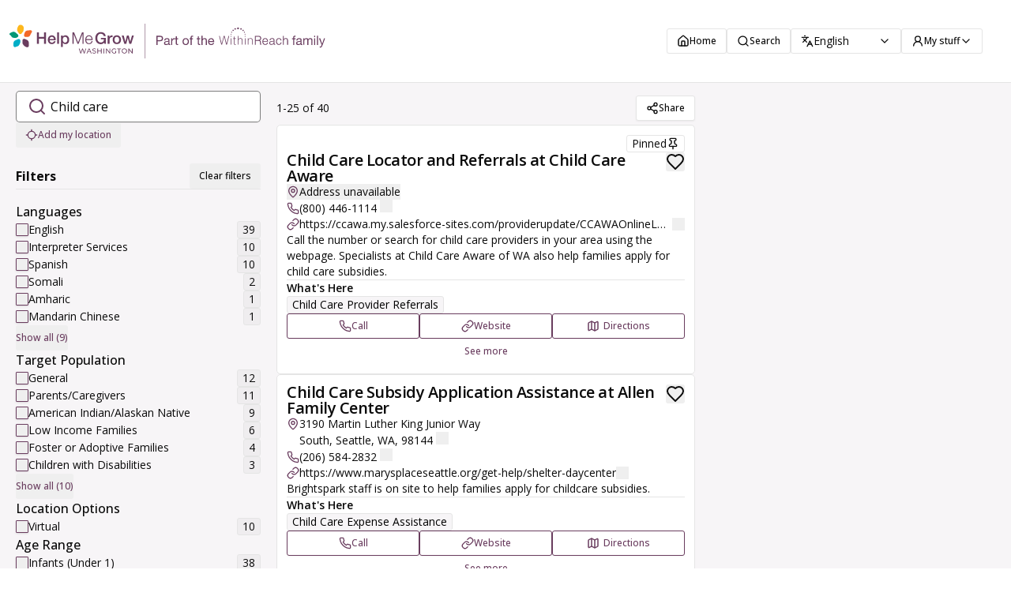

--- FILE ---
content_type: text/html; charset=utf-8
request_url: https://resources.helpmegrowwa.org/search?query=NL-3000.1500,PH-2400.1500,PH-7000,PH-2400.4000&query_type=taxonomy&query_label=Child%20care&query_language=en
body_size: 26216
content:
<!DOCTYPE html><html lang="en" style="--primary:314.66666666666674 26.94610778443114% 32.745098039215684%;--primary-foreground:0 0% 100%;--secondary:41.25 98.24561403508773% 55.294117647058826%;--secondary-foreground:0 0% 0%;--border-radius:5px;--header-start:#ffffff;--header-end:#ffffff" class="max-sm:!text-[100%]"><head><meta charSet="utf-8"/><meta name="viewport" content="width=device-width, initial-scale=1, maximum-scale=1"/><link rel="preload" as="image" href="https://norse2-dev-media.sfo3.cdn.digitaloceanspaces.com/c7a2958d-ff4d-4460-b72d-9646e8528c73/logo_wr_588bf370e3.svg"/><link rel="stylesheet" href="/_next/static/css/2f35c815af62eeb6.css" data-precedence="next"/><link rel="stylesheet" href="/_next/static/css/f4be61d25765a56f.css" data-precedence="next"/><link rel="preload" as="script" fetchPriority="low" href="/_next/static/chunks/webpack-2847c2921cecae18.js"/><script src="/_next/static/chunks/4bd1b696-100b9d70ed4e49c1.js" async=""></script><script src="/_next/static/chunks/1255-f130baedebc17f6e.js" async=""></script><script src="/_next/static/chunks/main-app-43b4b242c17d47ff.js" async=""></script><script src="/_next/static/chunks/0e5ce63c-2bce67e1a5c88676.js" async=""></script><script src="/_next/static/chunks/c16f53c3-8d5c8f1c5984c256.js" async=""></script><script src="/_next/static/chunks/7316-2492e9e356882664.js" async=""></script><script src="/_next/static/chunks/4316-64b048c5e9e0b1e3.js" async=""></script><script src="/_next/static/chunks/2818-197b6cd1031a6580.js" async=""></script><script src="/_next/static/chunks/6743-5dfcb2a52b2a4ad6.js" async=""></script><script src="/_next/static/chunks/1662-42957cec2539290a.js" async=""></script><script src="/_next/static/chunks/8541-01d21019ded96272.js" async=""></script><script src="/_next/static/chunks/5243-c2d8c9608c5b943a.js" async=""></script><script src="/_next/static/chunks/5619-23abfff67fd2c1d9.js" async=""></script><script src="/_next/static/chunks/902-59c160efc7552a79.js" async=""></script><script src="/_next/static/chunks/9821-978f30bb0fd99037.js" async=""></script><script src="/_next/static/chunks/5927-e6e80a98eef2766d.js" async=""></script><script src="/_next/static/chunks/app/(app)/%5Blocale%5D/(rest)/search/page-7eab860f9caaed32.js" async=""></script><script src="/_next/static/chunks/app/(app)/%5Blocale%5D/(rest)/not-found-066f69ce078a3924.js" async=""></script><script src="/_next/static/chunks/app/(app)/%5Blocale%5D/layout-c335bdf372823df1.js" async=""></script><script src="/_next/static/chunks/app/(app)/%5Blocale%5D/error-a53b0aa0a916410f.js" async=""></script><meta name="next-size-adjust" content=""/><title>Child care - 40 results</title><meta name="description" content="Showing 25 / 40 results found for query NL-3000.1500,PH-2400.1500,PH-7000,PH-2400.4000."/><meta property="og:title" content="Child care - 40 results"/><meta property="og:description" content="Showing 25 / 40 results found for query NL-3000.1500,PH-2400.1500,PH-7000,PH-2400.4000."/><meta property="og:image" content="https://norse2-dev-media.sfo3.cdn.digitaloceanspaces.com/c7a2958d-ff4d-4460-b72d-9646e8528c73/open_graph_image_wr_6d5f0e1a0a.png"/><meta property="og:type" content="website"/><meta name="twitter:card" content="summary_large_image"/><meta name="twitter:title" content="Child care - 40 results"/><meta name="twitter:description" content="Showing 25 / 40 results found for query NL-3000.1500,PH-2400.1500,PH-7000,PH-2400.4000."/><meta name="twitter:image" content="https://norse2-dev-media.sfo3.cdn.digitaloceanspaces.com/c7a2958d-ff4d-4460-b72d-9646e8528c73/open_graph_image_wr_6d5f0e1a0a.png"/><link rel="icon" href="https://norse2-dev-media.sfo3.cdn.digitaloceanspaces.com/c7a2958d-ff4d-4460-b72d-9646e8528c73/favicon_wr_caf195980a.png"/><script src="/_next/static/chunks/polyfills-42372ed130431b0a.js" noModule=""></script></head><body class="font-sans antialiased __variable_2fad4c" id="app-root"><div hidden=""><!--$--><!--/$--></div><div class="flex min-h-screen flex-col bg-primary/5"><header id="app-header" class="sticky top-0 z-[3] px-3 print:hidden border-b bg-white"><div class="relative flex h-[104px] items-center justify-between gap-16 sm:gap-4 py-3 pr-6"><div class="flex h-full"><div class="flex cursor-pointer items-center" aria-label="Home"><img src="https://norse2-dev-media.sfo3.cdn.digitaloceanspaces.com/c7a2958d-ff4d-4460-b72d-9646e8528c73/logo_wr_588bf370e3.svg" alt="Home" class="max-h-full w-auto object-contain lg:max-w-[400px]"/></div></div><nav id="app-header-desktop" class="z-[1] ml-auto hidden w-fit justify-end overflow-hidden lg:flex"><ul class="flex items-center gap-6 overflow-x-auto overflow-y-hidden"><li><a class="flex items-center gap-1 hover:underline" rel="noopener noreferrer" href="https://helpmegrowwa.org/"><button class="relative justify-center whitespace-nowrap font-medium transition-colors focus-visible:outline-none focus-visible:ring-1 focus-visible:ring-ring disabled:pointer-events-none disabled:opacity-50 border border-input bg-background shadow-sm hover:bg-primary/5 hover:text-accent-foreground h-8 py-1 rounded-md px-3 text-xs flex items-center gap-[5px]"><svg xmlns="http://www.w3.org/2000/svg" width="24" height="24" viewBox="0 0 24 24" fill="none" stroke="currentColor" stroke-width="2" stroke-linecap="round" stroke-linejoin="round" class="lucide lucide-house size-4"><path d="M15 21v-8a1 1 0 0 0-1-1h-4a1 1 0 0 0-1 1v8"></path><path d="M3 10a2 2 0 0 1 .709-1.528l7-5.999a2 2 0 0 1 2.582 0l7 5.999A2 2 0 0 1 21 10v9a2 2 0 0 1-2 2H5a2 2 0 0 1-2-2z"></path></svg>Home</button></a></li><li><a class="flex items-center gap-1 hover:underline" rel="noopener noreferrer" href="/"><button class="relative justify-center whitespace-nowrap font-medium transition-colors focus-visible:outline-none focus-visible:ring-1 focus-visible:ring-ring disabled:pointer-events-none disabled:opacity-50 border border-input bg-background shadow-sm hover:bg-primary/5 hover:text-accent-foreground h-8 py-1 rounded-md px-3 text-xs flex items-center gap-[5px]"><svg xmlns="http://www.w3.org/2000/svg" width="24" height="24" viewBox="0 0 24 24" fill="none" stroke="currentColor" stroke-width="2" stroke-linecap="round" stroke-linejoin="round" class="lucide lucide-search size-4"><circle cx="11" cy="11" r="8"></circle><path d="m21 21-4.3-4.3"></path></svg>Search</button></a></li><li><button type="button" role="combobox" aria-controls="radix-_R_d1inpfiv9fivb_" aria-expanded="false" aria-autocomplete="none" dir="ltr" data-state="closed" class="justify-between whitespace-nowrap rounded-md border border-input bg-transparent px-3 py-[5px] text-sm shadow-sm ring-offset-background placeholder:text-muted-foreground focus:outline-none focus:ring-1 focus:ring-ring disabled:cursor-not-allowed disabled:opacity-50 [&amp;&gt;span]:line-clamp-1 flex w-auto min-w-[140px] items-center gap-[5px]" aria-label="Select a language to change the site language"><div class="flex items-center gap-1 overflow-hidden"><svg xmlns="http://www.w3.org/2000/svg" width="24" height="24" viewBox="0 0 24 24" fill="none" stroke="currentColor" stroke-width="2" stroke-linecap="round" stroke-linejoin="round" class="lucide lucide-languages size-4"><path d="m5 8 6 6"></path><path d="m4 14 6-6 2-3"></path><path d="M2 5h12"></path><path d="M7 2h1"></path><path d="m22 22-5-10-5 10"></path><path d="M14 18h6"></path></svg><span style="pointer-events:none"><span class="capitalize">English</span></span></div><svg xmlns="http://www.w3.org/2000/svg" width="24" height="24" viewBox="0 0 24 24" fill="none" stroke="currentColor" stroke-width="2" stroke-linecap="round" stroke-linejoin="round" class="lucide lucide-chevron-down size-4" aria-hidden="true"><path d="m6 9 6 6 6-6"></path></svg></button><select aria-hidden="true" tabindex="-1" style="position:absolute;border:0;width:1px;height:1px;padding:0;margin:-1px;overflow:hidden;clip:rect(0, 0, 0, 0);white-space:nowrap;word-wrap:normal"></select></li><button class="relative justify-center whitespace-nowrap font-medium transition-colors focus-visible:outline-none focus-visible:ring-1 focus-visible:ring-ring disabled:pointer-events-none disabled:opacity-50 border border-input bg-background shadow-sm hover:bg-primary/5 hover:text-accent-foreground h-8 py-1 rounded-md px-3 text-xs flex items-center gap-[5px]" type="button" id="radix-_R_f1inpfiv9fivb_" aria-haspopup="menu" aria-expanded="false" data-state="closed"><svg xmlns="http://www.w3.org/2000/svg" width="24" height="24" viewBox="0 0 24 24" fill="none" stroke="currentColor" stroke-width="2" stroke-linecap="round" stroke-linejoin="round" class="lucide lucide-user-round size-4"><circle cx="12" cy="8" r="5"></circle><path d="M20 21a8 8 0 0 0-16 0"></path></svg>My stuff<svg xmlns="http://www.w3.org/2000/svg" width="24" height="24" viewBox="0 0 24 24" fill="none" stroke="currentColor" stroke-width="2" stroke-linecap="round" stroke-linejoin="round" class="lucide lucide-chevron-down size-4"><path d="m6 9 6 6 6-6"></path></svg></button></ul></nav><div id="app-header-mobile" class="flex w-full flex-1 justify-end lg:hidden"><button type="button" aria-haspopup="dialog" aria-expanded="false" aria-controls="radix-_R_1hinpfiv9fivb_" data-state="closed" aria-label="Toggle navigation menu"><svg xmlns="http://www.w3.org/2000/svg" width="24" height="24" viewBox="0 0 24 24" fill="none" stroke="currentColor" stroke-width="2" stroke-linecap="round" stroke-linejoin="round" class="lucide lucide-align-justify size-8"><line x1="3" x2="21" y1="6" y2="6"></line><line x1="3" x2="21" y1="12" y2="12"></line><line x1="3" x2="21" y1="18" y2="18"></line></svg></button></div></div></header><main class="flex flex-1 flex-col"><h1 class="sr-only">View Search Results</h1><div class="flex h-full w-full flex-col md:flex-row"><div class="w-full self-start overflow-auto p-[10px] md:sticky md:top-[105px] md:max-w-[340px] lg:pl-[20px]" id="filter-panel"><div class="flex items-center print:hidden"><div class="flex w-full flex-col items-start gap-2"><div class="relative w-full flex-1"><input class="flex w-full border px-3 py-1 shadow-sm transition-colors file:border-0 file:bg-transparent file:text-sm file:font-medium placeholder:text-muted-foreground focus-visible:outline-none focus-visible:ring-1 focus-visible:ring-ring disabled:cursor-not-allowed disabled:opacity-50 search-box h-10 rounded-lg border-[#00000080] bg-white pl-[2.7rem] focus:border-primary" aria-label="open-search-dialog" readOnly="" placeholder="Search Resources in Washington State" value="Child care"/><svg xmlns="http://www.w3.org/2000/svg" width="24" height="24" viewBox="0 0 24 24" fill="none" stroke="currentColor" stroke-width="2" stroke-linecap="round" stroke-linejoin="round" class="lucide lucide-search absolute left-[15px] top-2 size-6 text-primary"><circle cx="11" cy="11" r="8"></circle><path d="m21 21-4.3-4.3"></path></svg></div><button class="relative items-center justify-center whitespace-nowrap font-medium transition-colors focus-visible:outline-none focus-visible:ring-1 focus-visible:ring-ring disabled:pointer-events-none disabled:opacity-50 hover:bg-accent hover:text-accent-foreground h-8 py-1 rounded-md px-3 text-xs flex gap-1 !text-primary" type="button"><svg xmlns="http://www.w3.org/2000/svg" width="24" height="24" viewBox="0 0 24 24" fill="none" stroke="currentColor" stroke-width="2" stroke-linecap="round" stroke-linejoin="round" class="lucide lucide-locate size-4"><line x1="2" x2="5" y1="12" y2="12"></line><line x1="19" x2="22" y1="12" y2="12"></line><line x1="12" x2="12" y1="2" y2="5"></line><line x1="12" x2="12" y1="19" y2="22"></line><circle cx="12" cy="12" r="7"></circle></svg>Add my location<input class="absolute h-full w-full cursor-pointer opacity-0" aria-label="change-location-input"/></button></div><button class="relative items-center justify-center whitespace-nowrap font-medium transition-colors focus-visible:outline-none focus-visible:ring-1 focus-visible:ring-ring disabled:pointer-events-none disabled:opacity-50 hover:bg-accent hover:text-accent-foreground h-8 py-1 rounded-md px-3 text-xs flex md:hidden mt-1 gap-1 self-start"><svg xmlns="http://www.w3.org/2000/svg" width="24" height="24" viewBox="0 0 24 24" fill="none" stroke="currentColor" stroke-width="2" stroke-linecap="round" stroke-linejoin="round" class="lucide lucide-filter size-4"><polygon points="22 3 2 3 10 12.46 10 19 14 21 14 12.46 22 3"></polygon></svg>Filter</button></div><div class="hidden w-full md:block print:hidden"><div class="py-5"><div class="flex items-center justify-between"><h3 class="font-bold">Filters</h3><button class="relative inline-flex items-center justify-center whitespace-nowrap font-medium transition-colors focus-visible:outline-none focus-visible:ring-1 focus-visible:ring-ring disabled:pointer-events-none disabled:opacity-50 hover:bg-accent hover:text-accent-foreground h-8 py-1 rounded-md px-3 text-xs">Clear filters</button></div><div data-orientation="horizontal" role="none" class="shrink-0 bg-border h-[1px] w-full mb-4"></div><div class="flex flex-col gap-4"><div class="flex flex-col gap-1"><h3 class="font-medium">Languages</h3><div class="flex flex-col gap-2"><div class="flex items-center justify-between"><label class="flex items-center gap-2 text-sm" for="English"><button type="button" role="checkbox" aria-checked="false" data-state="unchecked" value="on" class="peer h-4 w-4 shrink-0 rounded-sm border border-primary shadow focus-visible:outline-none focus-visible:ring-1 focus-visible:ring-ring disabled:cursor-not-allowed disabled:opacity-50 data-[state=checked]:bg-primary data-[state=checked]:text-primary-foreground" aria-label="English" id="English"></button><input type="checkbox" aria-hidden="true" tabindex="-1" style="position:absolute;pointer-events:none;opacity:0;margin:0;transform:translateX(-100%)" value="on"/>English</label><div class="inline-flex items-center rounded-md border px-[6px] text-sm transition-colors focus:outline-none focus:ring-2 focus:ring-ring focus:ring-offset-2 text-foreground bg-[rgba(0,0,0,0.03)]">39</div></div><div class="flex items-center justify-between"><label class="flex items-center gap-2 text-sm" for="Interpreter Services"><button type="button" role="checkbox" aria-checked="false" data-state="unchecked" value="on" class="peer h-4 w-4 shrink-0 rounded-sm border border-primary shadow focus-visible:outline-none focus-visible:ring-1 focus-visible:ring-ring disabled:cursor-not-allowed disabled:opacity-50 data-[state=checked]:bg-primary data-[state=checked]:text-primary-foreground" aria-label="Interpreter Services" id="Interpreter Services"></button><input type="checkbox" aria-hidden="true" tabindex="-1" style="position:absolute;pointer-events:none;opacity:0;margin:0;transform:translateX(-100%)" value="on"/>Interpreter Services</label><div class="inline-flex items-center rounded-md border px-[6px] text-sm transition-colors focus:outline-none focus:ring-2 focus:ring-ring focus:ring-offset-2 text-foreground bg-[rgba(0,0,0,0.03)]">10</div></div><div class="flex items-center justify-between"><label class="flex items-center gap-2 text-sm" for="Spanish"><button type="button" role="checkbox" aria-checked="false" data-state="unchecked" value="on" class="peer h-4 w-4 shrink-0 rounded-sm border border-primary shadow focus-visible:outline-none focus-visible:ring-1 focus-visible:ring-ring disabled:cursor-not-allowed disabled:opacity-50 data-[state=checked]:bg-primary data-[state=checked]:text-primary-foreground" aria-label="Spanish" id="Spanish"></button><input type="checkbox" aria-hidden="true" tabindex="-1" style="position:absolute;pointer-events:none;opacity:0;margin:0;transform:translateX(-100%)" value="on"/>Spanish</label><div class="inline-flex items-center rounded-md border px-[6px] text-sm transition-colors focus:outline-none focus:ring-2 focus:ring-ring focus:ring-offset-2 text-foreground bg-[rgba(0,0,0,0.03)]">10</div></div><div class="flex items-center justify-between"><label class="flex items-center gap-2 text-sm" for="Somali"><button type="button" role="checkbox" aria-checked="false" data-state="unchecked" value="on" class="peer h-4 w-4 shrink-0 rounded-sm border border-primary shadow focus-visible:outline-none focus-visible:ring-1 focus-visible:ring-ring disabled:cursor-not-allowed disabled:opacity-50 data-[state=checked]:bg-primary data-[state=checked]:text-primary-foreground" aria-label="Somali" id="Somali"></button><input type="checkbox" aria-hidden="true" tabindex="-1" style="position:absolute;pointer-events:none;opacity:0;margin:0;transform:translateX(-100%)" value="on"/>Somali</label><div class="inline-flex items-center rounded-md border px-[6px] text-sm transition-colors focus:outline-none focus:ring-2 focus:ring-ring focus:ring-offset-2 text-foreground bg-[rgba(0,0,0,0.03)]">2</div></div><div class="flex items-center justify-between"><label class="flex items-center gap-2 text-sm" for="Amharic"><button type="button" role="checkbox" aria-checked="false" data-state="unchecked" value="on" class="peer h-4 w-4 shrink-0 rounded-sm border border-primary shadow focus-visible:outline-none focus-visible:ring-1 focus-visible:ring-ring disabled:cursor-not-allowed disabled:opacity-50 data-[state=checked]:bg-primary data-[state=checked]:text-primary-foreground" aria-label="Amharic" id="Amharic"></button><input type="checkbox" aria-hidden="true" tabindex="-1" style="position:absolute;pointer-events:none;opacity:0;margin:0;transform:translateX(-100%)" value="on"/>Amharic</label><div class="inline-flex items-center rounded-md border px-[6px] text-sm transition-colors focus:outline-none focus:ring-2 focus:ring-ring focus:ring-offset-2 text-foreground bg-[rgba(0,0,0,0.03)]">1</div></div><div class="flex items-center justify-between"><label class="flex items-center gap-2 text-sm" for="Mandarin Chinese"><button type="button" role="checkbox" aria-checked="false" data-state="unchecked" value="on" class="peer h-4 w-4 shrink-0 rounded-sm border border-primary shadow focus-visible:outline-none focus-visible:ring-1 focus-visible:ring-ring disabled:cursor-not-allowed disabled:opacity-50 data-[state=checked]:bg-primary data-[state=checked]:text-primary-foreground" aria-label="Mandarin Chinese" id="Mandarin Chinese"></button><input type="checkbox" aria-hidden="true" tabindex="-1" style="position:absolute;pointer-events:none;opacity:0;margin:0;transform:translateX(-100%)" value="on"/>Mandarin Chinese</label><div class="inline-flex items-center rounded-md border px-[6px] text-sm transition-colors focus:outline-none focus:ring-2 focus:ring-ring focus:ring-offset-2 text-foreground bg-[rgba(0,0,0,0.03)]">1</div></div><button class="relative inline-flex items-center justify-center whitespace-nowrap font-medium transition-colors focus-visible:outline-none focus-visible:ring-1 focus-visible:ring-ring disabled:pointer-events-none disabled:opacity-50 text-primary underline-offset-4 hover:underline h-8 py-1 rounded-md text-xs w-fit px-0">Show all (9)</button></div></div><div class="flex flex-col gap-1"><h3 class="font-medium">Target Population</h3><div class="flex flex-col gap-2"><div class="flex items-center justify-between"><label class="flex items-center gap-2 text-sm" for="General"><button type="button" role="checkbox" aria-checked="false" data-state="unchecked" value="on" class="peer h-4 w-4 shrink-0 rounded-sm border border-primary shadow focus-visible:outline-none focus-visible:ring-1 focus-visible:ring-ring disabled:cursor-not-allowed disabled:opacity-50 data-[state=checked]:bg-primary data-[state=checked]:text-primary-foreground" aria-label="General" id="General"></button><input type="checkbox" aria-hidden="true" tabindex="-1" style="position:absolute;pointer-events:none;opacity:0;margin:0;transform:translateX(-100%)" value="on"/>General</label><div class="inline-flex items-center rounded-md border px-[6px] text-sm transition-colors focus:outline-none focus:ring-2 focus:ring-ring focus:ring-offset-2 text-foreground bg-[rgba(0,0,0,0.03)]">12</div></div><div class="flex items-center justify-between"><label class="flex items-center gap-2 text-sm" for="Parents/Caregivers"><button type="button" role="checkbox" aria-checked="false" data-state="unchecked" value="on" class="peer h-4 w-4 shrink-0 rounded-sm border border-primary shadow focus-visible:outline-none focus-visible:ring-1 focus-visible:ring-ring disabled:cursor-not-allowed disabled:opacity-50 data-[state=checked]:bg-primary data-[state=checked]:text-primary-foreground" aria-label="Parents/Caregivers" id="Parents/Caregivers"></button><input type="checkbox" aria-hidden="true" tabindex="-1" style="position:absolute;pointer-events:none;opacity:0;margin:0;transform:translateX(-100%)" value="on"/>Parents/Caregivers</label><div class="inline-flex items-center rounded-md border px-[6px] text-sm transition-colors focus:outline-none focus:ring-2 focus:ring-ring focus:ring-offset-2 text-foreground bg-[rgba(0,0,0,0.03)]">11</div></div><div class="flex items-center justify-between"><label class="flex items-center gap-2 text-sm" for="American Indian/Alaskan Native"><button type="button" role="checkbox" aria-checked="false" data-state="unchecked" value="on" class="peer h-4 w-4 shrink-0 rounded-sm border border-primary shadow focus-visible:outline-none focus-visible:ring-1 focus-visible:ring-ring disabled:cursor-not-allowed disabled:opacity-50 data-[state=checked]:bg-primary data-[state=checked]:text-primary-foreground" aria-label="American Indian/Alaskan Native" id="American Indian/Alaskan Native"></button><input type="checkbox" aria-hidden="true" tabindex="-1" style="position:absolute;pointer-events:none;opacity:0;margin:0;transform:translateX(-100%)" value="on"/>American Indian/Alaskan Native</label><div class="inline-flex items-center rounded-md border px-[6px] text-sm transition-colors focus:outline-none focus:ring-2 focus:ring-ring focus:ring-offset-2 text-foreground bg-[rgba(0,0,0,0.03)]">9</div></div><div class="flex items-center justify-between"><label class="flex items-center gap-2 text-sm" for="Low Income Families"><button type="button" role="checkbox" aria-checked="false" data-state="unchecked" value="on" class="peer h-4 w-4 shrink-0 rounded-sm border border-primary shadow focus-visible:outline-none focus-visible:ring-1 focus-visible:ring-ring disabled:cursor-not-allowed disabled:opacity-50 data-[state=checked]:bg-primary data-[state=checked]:text-primary-foreground" aria-label="Low Income Families" id="Low Income Families"></button><input type="checkbox" aria-hidden="true" tabindex="-1" style="position:absolute;pointer-events:none;opacity:0;margin:0;transform:translateX(-100%)" value="on"/>Low Income Families</label><div class="inline-flex items-center rounded-md border px-[6px] text-sm transition-colors focus:outline-none focus:ring-2 focus:ring-ring focus:ring-offset-2 text-foreground bg-[rgba(0,0,0,0.03)]">6</div></div><div class="flex items-center justify-between"><label class="flex items-center gap-2 text-sm" for="Foster or Adoptive Families"><button type="button" role="checkbox" aria-checked="false" data-state="unchecked" value="on" class="peer h-4 w-4 shrink-0 rounded-sm border border-primary shadow focus-visible:outline-none focus-visible:ring-1 focus-visible:ring-ring disabled:cursor-not-allowed disabled:opacity-50 data-[state=checked]:bg-primary data-[state=checked]:text-primary-foreground" aria-label="Foster or Adoptive Families" id="Foster or Adoptive Families"></button><input type="checkbox" aria-hidden="true" tabindex="-1" style="position:absolute;pointer-events:none;opacity:0;margin:0;transform:translateX(-100%)" value="on"/>Foster or Adoptive Families</label><div class="inline-flex items-center rounded-md border px-[6px] text-sm transition-colors focus:outline-none focus:ring-2 focus:ring-ring focus:ring-offset-2 text-foreground bg-[rgba(0,0,0,0.03)]">4</div></div><div class="flex items-center justify-between"><label class="flex items-center gap-2 text-sm" for="Children with Disabilities"><button type="button" role="checkbox" aria-checked="false" data-state="unchecked" value="on" class="peer h-4 w-4 shrink-0 rounded-sm border border-primary shadow focus-visible:outline-none focus-visible:ring-1 focus-visible:ring-ring disabled:cursor-not-allowed disabled:opacity-50 data-[state=checked]:bg-primary data-[state=checked]:text-primary-foreground" aria-label="Children with Disabilities" id="Children with Disabilities"></button><input type="checkbox" aria-hidden="true" tabindex="-1" style="position:absolute;pointer-events:none;opacity:0;margin:0;transform:translateX(-100%)" value="on"/>Children with Disabilities</label><div class="inline-flex items-center rounded-md border px-[6px] text-sm transition-colors focus:outline-none focus:ring-2 focus:ring-ring focus:ring-offset-2 text-foreground bg-[rgba(0,0,0,0.03)]">3</div></div><button class="relative inline-flex items-center justify-center whitespace-nowrap font-medium transition-colors focus-visible:outline-none focus-visible:ring-1 focus-visible:ring-ring disabled:pointer-events-none disabled:opacity-50 text-primary underline-offset-4 hover:underline h-8 py-1 rounded-md text-xs w-fit px-0">Show all (10)</button></div></div><div class="flex flex-col gap-1"><h3 class="font-medium">Location Options</h3><div class="flex flex-col gap-2"><div class="flex items-center justify-between"><label class="flex items-center gap-2 text-sm" for="Virtual"><button type="button" role="checkbox" aria-checked="false" data-state="unchecked" value="on" class="peer h-4 w-4 shrink-0 rounded-sm border border-primary shadow focus-visible:outline-none focus-visible:ring-1 focus-visible:ring-ring disabled:cursor-not-allowed disabled:opacity-50 data-[state=checked]:bg-primary data-[state=checked]:text-primary-foreground" aria-label="Virtual" id="Virtual"></button><input type="checkbox" aria-hidden="true" tabindex="-1" style="position:absolute;pointer-events:none;opacity:0;margin:0;transform:translateX(-100%)" value="on"/>Virtual</label><div class="inline-flex items-center rounded-md border px-[6px] text-sm transition-colors focus:outline-none focus:ring-2 focus:ring-ring focus:ring-offset-2 text-foreground bg-[rgba(0,0,0,0.03)]">10</div></div></div></div><div class="flex flex-col gap-1"><h3 class="font-medium">Age Range</h3><div class="flex flex-col gap-2"><div class="flex items-center justify-between"><label class="flex items-center gap-2 text-sm" for="Infants (Under 1)"><button type="button" role="checkbox" aria-checked="false" data-state="unchecked" value="on" class="peer h-4 w-4 shrink-0 rounded-sm border border-primary shadow focus-visible:outline-none focus-visible:ring-1 focus-visible:ring-ring disabled:cursor-not-allowed disabled:opacity-50 data-[state=checked]:bg-primary data-[state=checked]:text-primary-foreground" aria-label="Infants (Under 1)" id="Infants (Under 1)"></button><input type="checkbox" aria-hidden="true" tabindex="-1" style="position:absolute;pointer-events:none;opacity:0;margin:0;transform:translateX(-100%)" value="on"/>Infants (Under 1)</label><div class="inline-flex items-center rounded-md border px-[6px] text-sm transition-colors focus:outline-none focus:ring-2 focus:ring-ring focus:ring-offset-2 text-foreground bg-[rgba(0,0,0,0.03)]">38</div></div><div class="flex items-center justify-between"><label class="flex items-center gap-2 text-sm" for="Preschoolers (3-5)"><button type="button" role="checkbox" aria-checked="false" data-state="unchecked" value="on" class="peer h-4 w-4 shrink-0 rounded-sm border border-primary shadow focus-visible:outline-none focus-visible:ring-1 focus-visible:ring-ring disabled:cursor-not-allowed disabled:opacity-50 data-[state=checked]:bg-primary data-[state=checked]:text-primary-foreground" aria-label="Preschoolers (3-5)" id="Preschoolers (3-5)"></button><input type="checkbox" aria-hidden="true" tabindex="-1" style="position:absolute;pointer-events:none;opacity:0;margin:0;transform:translateX(-100%)" value="on"/>Preschoolers (3-5)</label><div class="inline-flex items-center rounded-md border px-[6px] text-sm transition-colors focus:outline-none focus:ring-2 focus:ring-ring focus:ring-offset-2 text-foreground bg-[rgba(0,0,0,0.03)]">38</div></div><div class="flex items-center justify-between"><label class="flex items-center gap-2 text-sm" for="Toddlers (1-2)"><button type="button" role="checkbox" aria-checked="false" data-state="unchecked" value="on" class="peer h-4 w-4 shrink-0 rounded-sm border border-primary shadow focus-visible:outline-none focus-visible:ring-1 focus-visible:ring-ring disabled:cursor-not-allowed disabled:opacity-50 data-[state=checked]:bg-primary data-[state=checked]:text-primary-foreground" aria-label="Toddlers (1-2)" id="Toddlers (1-2)"></button><input type="checkbox" aria-hidden="true" tabindex="-1" style="position:absolute;pointer-events:none;opacity:0;margin:0;transform:translateX(-100%)" value="on"/>Toddlers (1-2)</label><div class="inline-flex items-center rounded-md border px-[6px] text-sm transition-colors focus:outline-none focus:ring-2 focus:ring-ring focus:ring-offset-2 text-foreground bg-[rgba(0,0,0,0.03)]">38</div></div><div class="flex items-center justify-between"><label class="flex items-center gap-2 text-sm" for="School-Age (5+)"><button type="button" role="checkbox" aria-checked="false" data-state="unchecked" value="on" class="peer h-4 w-4 shrink-0 rounded-sm border border-primary shadow focus-visible:outline-none focus-visible:ring-1 focus-visible:ring-ring disabled:cursor-not-allowed disabled:opacity-50 data-[state=checked]:bg-primary data-[state=checked]:text-primary-foreground" aria-label="School-Age (5+)" id="School-Age (5+)"></button><input type="checkbox" aria-hidden="true" tabindex="-1" style="position:absolute;pointer-events:none;opacity:0;margin:0;transform:translateX(-100%)" value="on"/>School-Age (5+)</label><div class="inline-flex items-center rounded-md border px-[6px] text-sm transition-colors focus:outline-none focus:ring-2 focus:ring-ring focus:ring-offset-2 text-foreground bg-[rgba(0,0,0,0.03)]">36</div></div></div></div></div></div></div></div><div id="search-container" class="flex w-full flex-col gap-3 overflow-y-auto p-[10px] xl:max-w-[550px]"><div class="flex items-center justify-between py-[5.5px] print:hidden"><div id="result-total" class="text-sm">1<!-- -->-<!-- -->25<!-- --> <!-- -->of<!-- --> <!-- -->40</div><div class="flex gap-[10px]"><button class="relative items-center justify-center whitespace-nowrap font-medium transition-colors focus-visible:outline-none focus-visible:ring-1 focus-visible:ring-ring disabled:pointer-events-none disabled:opacity-50 border border-input bg-background shadow-sm hover:bg-primary/5 hover:text-accent-foreground h-8 py-1 rounded-md px-3 text-xs flex gap-1"><svg xmlns="http://www.w3.org/2000/svg" width="24" height="24" viewBox="0 0 24 24" fill="none" stroke="currentColor" stroke-width="2" stroke-linecap="round" stroke-linejoin="round" class="lucide lucide-share2 size-4"><circle cx="18" cy="5" r="3"></circle><circle cx="6" cy="12" r="3"></circle><circle cx="18" cy="19" r="3"></circle><line x1="8.59" x2="15.42" y1="13.51" y2="17.49"></line><line x1="15.41" x2="8.59" y1="6.51" y2="10.49"></line></svg>Share</button></div></div><div class="flex flex-col gap-6"><div class="rounded-lg border bg-card p-3 text-card-foreground flex flex-col gap-3 print:border-none" id="1e12bc69-8fc4-4aff-8425-6c897d205169"><div class="flex flex-col"><div class="flex justify-between"><div class="ml-auto flex items-center justify-start"><div class="items-center rounded-md border px-[6px] text-sm transition-colors focus:outline-none focus:ring-2 focus:ring-ring focus:ring-offset-2 text-foreground flex gap-1">Pinned<svg xmlns="http://www.w3.org/2000/svg" width="24" height="24" viewBox="0 0 24 24" fill="none" stroke="currentColor" stroke-width="2" stroke-linecap="round" stroke-linejoin="round" class="lucide lucide-pin size-4"><path d="M12 17v5"></path><path d="M9 10.76a2 2 0 0 1-1.11 1.79l-1.78.9A2 2 0 0 0 5 15.24V16a1 1 0 0 0 1 1h12a1 1 0 0 0 1-1v-.76a2 2 0 0 0-1.11-1.79l-1.78-.9A2 2 0 0 1 15 10.76V7a1 1 0 0 1 1-1 2 2 0 0 0 0-4H8a2 2 0 0 0 0 4 1 1 0 0 1 1 1z"></path></svg></div></div></div></div><h3 class="text-xl font-semibold leading-none tracking-tight m-0 flex flex-row justify-between gap-2"><a class="self-center hover:underline" rel="noopener noreferrer" href="/search/46ea3d1d-1158-5417-a834-25e425611d84">Child Care Locator and Referrals at Child Care Aware</a><div class="print:hidden"><button class="relative items-center justify-center whitespace-nowrap rounded-md text-sm font-medium transition-colors focus-visible:outline-none focus-visible:ring-1 focus-visible:ring-ring disabled:pointer-events-none disabled:opacity-50 hover:bg-accent hover:text-accent-foreground flex gap-1 size-6" aria-label="Favorite"><svg xmlns="http://www.w3.org/2000/svg" width="24" height="24" viewBox="0 0 24 24" fill="none" stroke="currentColor" stroke-width="2" stroke-linecap="round" stroke-linejoin="round" class="lucide lucide-heart size-6"><path d="M19 14c1.49-1.46 3-3.21 3-5.5A5.5 5.5 0 0 0 16.5 3c-1.76 0-3 .5-4.5 2-1.5-1.5-2.74-2-4.5-2A5.5 5.5 0 0 0 2 8.5c0 2.3 1.5 4.05 3 5.5l7 7Z"></path></svg></button></div></h3><div class="flex flex-col gap-3"><button data-state="closed" class="w-fit"><div class="flex max-w-full items-center gap-1"><svg xmlns="http://www.w3.org/2000/svg" width="24" height="24" viewBox="0 0 24 24" fill="none" stroke="currentColor" stroke-width="2" stroke-linecap="round" stroke-linejoin="round" class="lucide lucide-map-pin size-4 shrink-0 text-primary"><path d="M20 10c0 4.993-5.539 10.193-7.399 11.799a1 1 0 0 1-1.202 0C9.539 20.193 4 14.993 4 10a8 8 0 0 1 16 0"></path><circle cx="12" cy="10" r="3"></circle></svg><p class="truncate text-sm font-normal">Address unavailable</p></div></button><div class="flex max-w-full items-center gap-1"><svg xmlns="http://www.w3.org/2000/svg" width="24" height="24" viewBox="0 0 24 24" fill="none" stroke="currentColor" stroke-width="2" stroke-linecap="round" stroke-linejoin="round" class="lucide lucide-phone size-4 shrink-0 text-primary"><path d="M22 16.92v3a2 2 0 0 1-2.18 2 19.79 19.79 0 0 1-8.63-3.07 19.5 19.5 0 0 1-6-6 19.79 19.79 0 0 1-3.07-8.67A2 2 0 0 1 4.11 2h3a2 2 0 0 1 2 1.72 12.84 12.84 0 0 0 .7 2.81 2 2 0 0 1-.45 2.11L8.09 9.91a16 16 0 0 0 6 6l1.27-1.27a2 2 0 0 1 2.11-.45 12.84 12.84 0 0 0 2.81.7A2 2 0 0 1 22 16.92z"></path></svg><a class="group overflow-hidden hover:underline text-sm font-normal" rel="noopener noreferrer" href="tel:(800) 446-1114"><span class="">(800) 446-1114</span><button data-state="closed" class="size-4 shrink-0 ml-1 inline" aria-label="Copy"><svg xmlns="http://www.w3.org/2000/svg" width="24" height="24" viewBox="0 0 24 24" fill="none" stroke="currentColor" stroke-width="2" stroke-linecap="round" stroke-linejoin="round" class="lucide lucide-clipboard hidden size-4 group-hover:block mt-[2px]"><rect width="8" height="4" x="8" y="2" rx="1" ry="1"></rect><path d="M16 4h2a2 2 0 0 1 2 2v14a2 2 0 0 1-2 2H6a2 2 0 0 1-2-2V6a2 2 0 0 1 2-2h2"></path></svg></button></a></div><div class="flex max-w-full items-center gap-1"><svg xmlns="http://www.w3.org/2000/svg" width="24" height="24" viewBox="0 0 24 24" fill="none" stroke="currentColor" stroke-width="2" stroke-linecap="round" stroke-linejoin="round" class="lucide lucide-link size-4 shrink-0 text-primary"><path d="M10 13a5 5 0 0 0 7.54.54l3-3a5 5 0 0 0-7.07-7.07l-1.72 1.71"></path><path d="M14 11a5 5 0 0 0-7.54-.54l-3 3a5 5 0 0 0 7.07 7.07l1.71-1.71"></path></svg><a target="_blank" class="group overflow-hidden hover:underline flex items-center gap-1 text-sm font-normal" rel="noopener noreferrer" href="https://ccawa.my.salesforce-sites.com/providerupdate/CCAWAOnlineLookUp"><span class="truncate">https://ccawa.my.salesforce-sites.com/providerupdate/CCAWAOnlineLookUp</span><button data-state="closed" class="size-4 shrink-0" aria-label="Copy"><svg xmlns="http://www.w3.org/2000/svg" width="24" height="24" viewBox="0 0 24 24" fill="none" stroke="currentColor" stroke-width="2" stroke-linecap="round" stroke-linejoin="round" class="lucide lucide-clipboard hidden size-4 group-hover:block"><rect width="8" height="4" x="8" y="2" rx="1" ry="1"></rect><path d="M16 4h2a2 2 0 0 1 2 2v14a2 2 0 0 1-2 2H6a2 2 0 0 1-2-2V6a2 2 0 0 1 2-2h2"></path></svg></button></a></div><div class="whitespace-break-spaces text-sm print:hidden">Call the number or search for child care providers in your area using the webpage. Specialists at Child Care Aware of WA also help families apply for child care subsidies.</div><div class="hidden whitespace-break-spaces text-sm print:block">Call the number or search for child care providers in your area using the webpage. Specialists at Child Care Aware of WA also help families apply for child care subsidies.</div><div data-orientation="horizontal" role="none" class="shrink-0 bg-border h-[1px] w-full print:hidden"></div><p class="text-sm font-semibold print:hidden">What&#x27;s Here</p><div class="flex flex-col items-start gap-3 print:hidden"><a class="inline-flex items-center rounded-md border px-[6px] text-sm transition-colors focus:outline-none focus:ring-2 focus:ring-ring focus:ring-offset-2 border-border bg-primary/5 text-black hover:underline" rel="noopener noreferrer" href="/search?query=PH-2400.1500&amp;query_label=Child%20Care%20Provider%20Referrals&amp;query_type=taxonomy">Child Care Provider Referrals</a></div></div><div class="items-center flex flex-col gap-2 print:hidden"><div class="flex w-full flex-col gap-2 sm:flex-row sm:items-center"><button class="relative inline-flex items-center justify-center whitespace-nowrap font-medium transition-colors focus-visible:outline-none focus-visible:ring-1 focus-visible:ring-ring disabled:pointer-events-none disabled:opacity-50 border border-primary bg-background shadow-sm hover:bg-primary/5 hover:text-accent-foreground text-primary h-8 py-1 rounded-md px-3 text-xs flex-1 gap-1 overflow-hidden"><svg xmlns="http://www.w3.org/2000/svg" width="24" height="24" viewBox="0 0 24 24" fill="none" stroke="currentColor" stroke-width="2" stroke-linecap="round" stroke-linejoin="round" class="lucide lucide-phone size-4"><path d="M22 16.92v3a2 2 0 0 1-2.18 2 19.79 19.79 0 0 1-8.63-3.07 19.5 19.5 0 0 1-6-6 19.79 19.79 0 0 1-3.07-8.67A2 2 0 0 1 4.11 2h3a2 2 0 0 1 2 1.72 12.84 12.84 0 0 0 .7 2.81 2 2 0 0 1-.45 2.11L8.09 9.91a16 16 0 0 0 6 6l1.27-1.27a2 2 0 0 1 2.11-.45 12.84 12.84 0 0 0 2.81.7A2 2 0 0 1 22 16.92z"></path></svg> <span class="truncate"> <!-- -->Call<!-- --> </span></button><button class="relative inline-flex items-center justify-center whitespace-nowrap font-medium transition-colors focus-visible:outline-none focus-visible:ring-1 focus-visible:ring-ring disabled:pointer-events-none disabled:opacity-50 border border-primary bg-background shadow-sm hover:bg-primary/5 hover:text-accent-foreground text-primary h-8 py-1 rounded-md px-3 text-xs flex-1 gap-1 overflow-hidden"><svg xmlns="http://www.w3.org/2000/svg" width="24" height="24" viewBox="0 0 24 24" fill="none" stroke="currentColor" stroke-width="2" stroke-linecap="round" stroke-linejoin="round" class="lucide lucide-link size-4"><path d="M10 13a5 5 0 0 0 7.54.54l3-3a5 5 0 0 0-7.07-7.07l-1.72 1.71"></path><path d="M14 11a5 5 0 0 0-7.54-.54l-3 3a5 5 0 0 0 7.07 7.07l1.71-1.71"></path></svg> <span class="truncate">Website</span></button><button class="relative inline-flex items-center justify-center whitespace-nowrap font-medium transition-colors focus-visible:outline-none focus-visible:ring-1 focus-visible:ring-ring disabled:pointer-events-none disabled:opacity-50 border border-primary bg-background shadow-sm hover:bg-primary/5 hover:text-accent-foreground text-primary h-8 py-1 rounded-md px-3 text-xs gap1 flex-1 overflow-hidden"><svg xmlns="http://www.w3.org/2000/svg" width="24" height="24" viewBox="0 0 24 24" fill="none" stroke="currentColor" stroke-width="2" stroke-linecap="round" stroke-linejoin="round" class="lucide lucide-map mr-[5px] size-4"><path d="M14.106 5.553a2 2 0 0 0 1.788 0l3.659-1.83A1 1 0 0 1 21 4.619v12.764a1 1 0 0 1-.553.894l-4.553 2.277a2 2 0 0 1-1.788 0l-4.212-2.106a2 2 0 0 0-1.788 0l-3.659 1.83A1 1 0 0 1 3 19.381V6.618a1 1 0 0 1 .553-.894l4.553-2.277a2 2 0 0 1 1.788 0z"></path><path d="M15 5.764v15"></path><path d="M9 3.236v15"></path></svg> <span class="truncate">Directions</span></button></div><div class="flex w-full items-center gap-2"><a class="flex-1 gap-1 text-primary relative inline-flex items-center justify-center whitespace-nowrap font-medium transition-colors focus-visible:outline-none focus-visible:ring-1 focus-visible:ring-ring disabled:pointer-events-none disabled:opacity-50 hover:bg-accent hover:text-accent-foreground h-8 py-1 rounded-md px-3 text-xs" rel="noopener noreferrer" href="/search/46ea3d1d-1158-5417-a834-25e425611d84">See more</a></div></div></div><div data-orientation="horizontal" role="none" class="shrink-0 bg-border h-[1px] w-full hidden border-b border-black bg-none print:block"></div><div class="rounded-lg border bg-card p-3 text-card-foreground flex flex-col gap-3 print:border-none" id="4873ac22-1dc0-452c-a90e-3ef125a0b6a9"><h3 class="text-xl font-semibold leading-none tracking-tight m-0 flex flex-row justify-between gap-2"><a class="self-center hover:underline" rel="noopener noreferrer" href="/search/e8561470-73f9-591c-9693-da5c6e5a99db">Child Care Subsidy Application Assistance at Allen Family Center</a><div class="print:hidden"><button class="relative items-center justify-center whitespace-nowrap rounded-md text-sm font-medium transition-colors focus-visible:outline-none focus-visible:ring-1 focus-visible:ring-ring disabled:pointer-events-none disabled:opacity-50 hover:bg-accent hover:text-accent-foreground flex gap-1 size-6" aria-label="Favorite"><svg xmlns="http://www.w3.org/2000/svg" width="24" height="24" viewBox="0 0 24 24" fill="none" stroke="currentColor" stroke-width="2" stroke-linecap="round" stroke-linejoin="round" class="lucide lucide-heart size-6"><path d="M19 14c1.49-1.46 3-3.21 3-5.5A5.5 5.5 0 0 0 16.5 3c-1.76 0-3 .5-4.5 2-1.5-1.5-2.74-2-4.5-2A5.5 5.5 0 0 0 2 8.5c0 2.3 1.5 4.05 3 5.5l7 7Z"></path></svg></button></div></h3><div class="flex flex-col gap-3"><div class="flex justify-between gap-3"><div class="flex max-w-full items-center gap-1"><svg xmlns="http://www.w3.org/2000/svg" width="24" height="24" viewBox="0 0 24 24" fill="none" stroke="currentColor" stroke-width="2" stroke-linecap="round" stroke-linejoin="round" class="lucide lucide-map-pin mt-[2px] size-4 shrink-0 self-start text-primary"><path d="M20 10c0 4.993-5.539 10.193-7.399 11.799a1 1 0 0 1-1.202 0C9.539 20.193 4 14.993 4 10a8 8 0 0 1 16 0"></path><circle cx="12" cy="10" r="3"></circle></svg><a class="group overflow-hidden hover:underline max-w-[240px] text-sm font-normal" rel="noopener noreferrer" href="https://www.google.com/maps/dir/?api=1&amp;destination=47.574912,-122.29647"><span class="">3190 Martin Luther King Junior Way South, Seattle, WA, 98144</span><button data-state="closed" class="size-4 shrink-0 ml-1 inline" aria-label="Copy"><svg xmlns="http://www.w3.org/2000/svg" width="24" height="24" viewBox="0 0 24 24" fill="none" stroke="currentColor" stroke-width="2" stroke-linecap="round" stroke-linejoin="round" class="lucide lucide-clipboard hidden size-4 group-hover:block mt-[2px]"><rect width="8" height="4" x="8" y="2" rx="1" ry="1"></rect><path d="M16 4h2a2 2 0 0 1 2 2v14a2 2 0 0 1-2 2H6a2 2 0 0 1-2-2V6a2 2 0 0 1 2-2h2"></path></svg></button></a></div></div><div class="flex max-w-full items-center gap-1"><svg xmlns="http://www.w3.org/2000/svg" width="24" height="24" viewBox="0 0 24 24" fill="none" stroke="currentColor" stroke-width="2" stroke-linecap="round" stroke-linejoin="round" class="lucide lucide-phone size-4 shrink-0 text-primary"><path d="M22 16.92v3a2 2 0 0 1-2.18 2 19.79 19.79 0 0 1-8.63-3.07 19.5 19.5 0 0 1-6-6 19.79 19.79 0 0 1-3.07-8.67A2 2 0 0 1 4.11 2h3a2 2 0 0 1 2 1.72 12.84 12.84 0 0 0 .7 2.81 2 2 0 0 1-.45 2.11L8.09 9.91a16 16 0 0 0 6 6l1.27-1.27a2 2 0 0 1 2.11-.45 12.84 12.84 0 0 0 2.81.7A2 2 0 0 1 22 16.92z"></path></svg><a class="group overflow-hidden hover:underline text-sm font-normal" rel="noopener noreferrer" href="tel:(206) 584-2832"><span class="">(206) 584-2832</span><button data-state="closed" class="size-4 shrink-0 ml-1 inline" aria-label="Copy"><svg xmlns="http://www.w3.org/2000/svg" width="24" height="24" viewBox="0 0 24 24" fill="none" stroke="currentColor" stroke-width="2" stroke-linecap="round" stroke-linejoin="round" class="lucide lucide-clipboard hidden size-4 group-hover:block mt-[2px]"><rect width="8" height="4" x="8" y="2" rx="1" ry="1"></rect><path d="M16 4h2a2 2 0 0 1 2 2v14a2 2 0 0 1-2 2H6a2 2 0 0 1-2-2V6a2 2 0 0 1 2-2h2"></path></svg></button></a></div><div class="flex max-w-full items-center gap-1"><svg xmlns="http://www.w3.org/2000/svg" width="24" height="24" viewBox="0 0 24 24" fill="none" stroke="currentColor" stroke-width="2" stroke-linecap="round" stroke-linejoin="round" class="lucide lucide-link size-4 shrink-0 text-primary"><path d="M10 13a5 5 0 0 0 7.54.54l3-3a5 5 0 0 0-7.07-7.07l-1.72 1.71"></path><path d="M14 11a5 5 0 0 0-7.54-.54l-3 3a5 5 0 0 0 7.07 7.07l1.71-1.71"></path></svg><a target="_blank" class="group overflow-hidden hover:underline flex items-center gap-1 text-sm font-normal" rel="noopener noreferrer" href="https://www.marysplaceseattle.org/get-help/shelter-daycenter"><span class="truncate">https://www.marysplaceseattle.org/get-help/shelter-daycenter</span><button data-state="closed" class="size-4 shrink-0" aria-label="Copy"><svg xmlns="http://www.w3.org/2000/svg" width="24" height="24" viewBox="0 0 24 24" fill="none" stroke="currentColor" stroke-width="2" stroke-linecap="round" stroke-linejoin="round" class="lucide lucide-clipboard hidden size-4 group-hover:block"><rect width="8" height="4" x="8" y="2" rx="1" ry="1"></rect><path d="M16 4h2a2 2 0 0 1 2 2v14a2 2 0 0 1-2 2H6a2 2 0 0 1-2-2V6a2 2 0 0 1 2-2h2"></path></svg></button></a></div><div class="whitespace-break-spaces text-sm print:hidden">Brightspark staff is on site to help families apply for childcare subsidies.</div><div class="hidden whitespace-break-spaces text-sm print:block">Brightspark staff is on site to help families apply for childcare subsidies.</div><div data-orientation="horizontal" role="none" class="shrink-0 bg-border h-[1px] w-full print:hidden"></div><p class="text-sm font-semibold print:hidden">What&#x27;s Here</p><div class="flex flex-col items-start gap-3 print:hidden"><a class="inline-flex items-center rounded-md border px-[6px] text-sm transition-colors focus:outline-none focus:ring-2 focus:ring-ring focus:ring-offset-2 border-border bg-primary/5 text-black hover:underline" rel="noopener noreferrer" href="/search?query=NL-3000.1500&amp;query_label=Child%20Care%20Expense%20Assistance&amp;query_type=taxonomy">Child Care Expense Assistance</a></div></div><div class="items-center flex flex-col gap-2 print:hidden"><div class="flex w-full flex-col gap-2 sm:flex-row sm:items-center"><button class="relative inline-flex items-center justify-center whitespace-nowrap font-medium transition-colors focus-visible:outline-none focus-visible:ring-1 focus-visible:ring-ring disabled:pointer-events-none disabled:opacity-50 border border-primary bg-background shadow-sm hover:bg-primary/5 hover:text-accent-foreground text-primary h-8 py-1 rounded-md px-3 text-xs flex-1 gap-1 overflow-hidden"><svg xmlns="http://www.w3.org/2000/svg" width="24" height="24" viewBox="0 0 24 24" fill="none" stroke="currentColor" stroke-width="2" stroke-linecap="round" stroke-linejoin="round" class="lucide lucide-phone size-4"><path d="M22 16.92v3a2 2 0 0 1-2.18 2 19.79 19.79 0 0 1-8.63-3.07 19.5 19.5 0 0 1-6-6 19.79 19.79 0 0 1-3.07-8.67A2 2 0 0 1 4.11 2h3a2 2 0 0 1 2 1.72 12.84 12.84 0 0 0 .7 2.81 2 2 0 0 1-.45 2.11L8.09 9.91a16 16 0 0 0 6 6l1.27-1.27a2 2 0 0 1 2.11-.45 12.84 12.84 0 0 0 2.81.7A2 2 0 0 1 22 16.92z"></path></svg> <span class="truncate"> <!-- -->Call<!-- --> </span></button><button class="relative inline-flex items-center justify-center whitespace-nowrap font-medium transition-colors focus-visible:outline-none focus-visible:ring-1 focus-visible:ring-ring disabled:pointer-events-none disabled:opacity-50 border border-primary bg-background shadow-sm hover:bg-primary/5 hover:text-accent-foreground text-primary h-8 py-1 rounded-md px-3 text-xs flex-1 gap-1 overflow-hidden"><svg xmlns="http://www.w3.org/2000/svg" width="24" height="24" viewBox="0 0 24 24" fill="none" stroke="currentColor" stroke-width="2" stroke-linecap="round" stroke-linejoin="round" class="lucide lucide-link size-4"><path d="M10 13a5 5 0 0 0 7.54.54l3-3a5 5 0 0 0-7.07-7.07l-1.72 1.71"></path><path d="M14 11a5 5 0 0 0-7.54-.54l-3 3a5 5 0 0 0 7.07 7.07l1.71-1.71"></path></svg> <span class="truncate">Website</span></button><button class="relative inline-flex items-center justify-center whitespace-nowrap font-medium transition-colors focus-visible:outline-none focus-visible:ring-1 focus-visible:ring-ring disabled:pointer-events-none disabled:opacity-50 border border-primary bg-background shadow-sm hover:bg-primary/5 hover:text-accent-foreground text-primary h-8 py-1 rounded-md px-3 text-xs gap1 flex-1 overflow-hidden"><svg xmlns="http://www.w3.org/2000/svg" width="24" height="24" viewBox="0 0 24 24" fill="none" stroke="currentColor" stroke-width="2" stroke-linecap="round" stroke-linejoin="round" class="lucide lucide-map mr-[5px] size-4"><path d="M14.106 5.553a2 2 0 0 0 1.788 0l3.659-1.83A1 1 0 0 1 21 4.619v12.764a1 1 0 0 1-.553.894l-4.553 2.277a2 2 0 0 1-1.788 0l-4.212-2.106a2 2 0 0 0-1.788 0l-3.659 1.83A1 1 0 0 1 3 19.381V6.618a1 1 0 0 1 .553-.894l4.553-2.277a2 2 0 0 1 1.788 0z"></path><path d="M15 5.764v15"></path><path d="M9 3.236v15"></path></svg> <span class="truncate">Directions</span></button></div><div class="flex w-full items-center gap-2"><a class="flex-1 gap-1 text-primary relative inline-flex items-center justify-center whitespace-nowrap font-medium transition-colors focus-visible:outline-none focus-visible:ring-1 focus-visible:ring-ring disabled:pointer-events-none disabled:opacity-50 hover:bg-accent hover:text-accent-foreground h-8 py-1 rounded-md px-3 text-xs" rel="noopener noreferrer" href="/search/e8561470-73f9-591c-9693-da5c6e5a99db">See more</a></div></div></div><div data-orientation="horizontal" role="none" class="shrink-0 bg-border h-[1px] w-full hidden border-b border-black bg-none print:block"></div><div class="rounded-lg border bg-card p-3 text-card-foreground flex flex-col gap-3 print:border-none" id="f19a6399-2450-4bd4-9363-5f4b750988da"><h3 class="text-xl font-semibold leading-none tracking-tight m-0 flex flex-row justify-between gap-2"><a class="self-center hover:underline" rel="noopener noreferrer" href="/search/2984b441-c746-5712-8ba9-0b73d198f596">Respite Care at Lifespan Respite Washington</a><div class="print:hidden"><button class="relative items-center justify-center whitespace-nowrap rounded-md text-sm font-medium transition-colors focus-visible:outline-none focus-visible:ring-1 focus-visible:ring-ring disabled:pointer-events-none disabled:opacity-50 hover:bg-accent hover:text-accent-foreground flex gap-1 size-6" aria-label="Favorite"><svg xmlns="http://www.w3.org/2000/svg" width="24" height="24" viewBox="0 0 24 24" fill="none" stroke="currentColor" stroke-width="2" stroke-linecap="round" stroke-linejoin="round" class="lucide lucide-heart size-6"><path d="M19 14c1.49-1.46 3-3.21 3-5.5A5.5 5.5 0 0 0 16.5 3c-1.76 0-3 .5-4.5 2-1.5-1.5-2.74-2-4.5-2A5.5 5.5 0 0 0 2 8.5c0 2.3 1.5 4.05 3 5.5l7 7Z"></path></svg></button></div></h3><div class="flex flex-col gap-3"><button data-state="closed" class="w-fit"><div class="flex max-w-full items-center gap-1"><svg xmlns="http://www.w3.org/2000/svg" width="24" height="24" viewBox="0 0 24 24" fill="none" stroke="currentColor" stroke-width="2" stroke-linecap="round" stroke-linejoin="round" class="lucide lucide-map-pin size-4 shrink-0 text-primary"><path d="M20 10c0 4.993-5.539 10.193-7.399 11.799a1 1 0 0 1-1.202 0C9.539 20.193 4 14.993 4 10a8 8 0 0 1 16 0"></path><circle cx="12" cy="10" r="3"></circle></svg><p class="truncate text-sm font-normal">Address unavailable</p></div></button><div class="flex max-w-full items-center gap-1"><svg xmlns="http://www.w3.org/2000/svg" width="24" height="24" viewBox="0 0 24 24" fill="none" stroke="currentColor" stroke-width="2" stroke-linecap="round" stroke-linejoin="round" class="lucide lucide-phone size-4 shrink-0 text-primary"><path d="M22 16.92v3a2 2 0 0 1-2.18 2 19.79 19.79 0 0 1-8.63-3.07 19.5 19.5 0 0 1-6-6 19.79 19.79 0 0 1-3.07-8.67A2 2 0 0 1 4.11 2h3a2 2 0 0 1 2 1.72 12.84 12.84 0 0 0 .7 2.81 2 2 0 0 1-.45 2.11L8.09 9.91a16 16 0 0 0 6 6l1.27-1.27a2 2 0 0 1 2.11-.45 12.84 12.84 0 0 0 2.81.7A2 2 0 0 1 22 16.92z"></path></svg><a class="group overflow-hidden hover:underline text-sm font-normal" rel="noopener noreferrer" href="tel:(253) 442-3214"><span class="">(253) 442-3214</span><button data-state="closed" class="size-4 shrink-0 ml-1 inline" aria-label="Copy"><svg xmlns="http://www.w3.org/2000/svg" width="24" height="24" viewBox="0 0 24 24" fill="none" stroke="currentColor" stroke-width="2" stroke-linecap="round" stroke-linejoin="round" class="lucide lucide-clipboard hidden size-4 group-hover:block mt-[2px]"><rect width="8" height="4" x="8" y="2" rx="1" ry="1"></rect><path d="M16 4h2a2 2 0 0 1 2 2v14a2 2 0 0 1-2 2H6a2 2 0 0 1-2-2V6a2 2 0 0 1 2-2h2"></path></svg></button></a></div><div class="flex max-w-full items-center gap-1"><svg xmlns="http://www.w3.org/2000/svg" width="24" height="24" viewBox="0 0 24 24" fill="none" stroke="currentColor" stroke-width="2" stroke-linecap="round" stroke-linejoin="round" class="lucide lucide-link size-4 shrink-0 text-primary"><path d="M10 13a5 5 0 0 0 7.54.54l3-3a5 5 0 0 0-7.07-7.07l-1.72 1.71"></path><path d="M14 11a5 5 0 0 0-7.54-.54l-3 3a5 5 0 0 0 7.07 7.07l1.71-1.71"></path></svg><a target="_blank" class="group overflow-hidden hover:underline flex items-center gap-1 text-sm font-normal" rel="noopener noreferrer" href="https://www.lifespanrespitewa.org/"><span class="truncate">https://www.lifespanrespitewa.org/</span><button data-state="closed" class="size-4 shrink-0" aria-label="Copy"><svg xmlns="http://www.w3.org/2000/svg" width="24" height="24" viewBox="0 0 24 24" fill="none" stroke="currentColor" stroke-width="2" stroke-linecap="round" stroke-linejoin="round" class="lucide lucide-clipboard hidden size-4 group-hover:block"><rect width="8" height="4" x="8" y="2" rx="1" ry="1"></rect><path d="M16 4h2a2 2 0 0 1 2 2v14a2 2 0 0 1-2 2H6a2 2 0 0 1-2-2V6a2 2 0 0 1 2-2h2"></path></svg></button></a></div><div class="whitespace-break-spaces text-sm print:hidden">Offers support in the form of a voucher (financial award) for unpaid caregivers who support a family member, friend, or neighbor who has a special need or condition. The voucher is used to pay for services or programs that allow the caregiver to have respite, or “short breaks”. Lifespan Respite vouchers are for short-term respite.</div><div class="hidden whitespace-break-spaces text-sm print:block">Offers support in the form of a voucher (financial award) for unpaid caregivers who support a family member, friend, or neighbor who has a special need or condition. The voucher is used to pay for services or programs that allow the caregiver to have respite, or “short breaks”. Lifespan Respite vouchers are for short-term respite.</div><div data-orientation="horizontal" role="none" class="shrink-0 bg-border h-[1px] w-full print:hidden"></div><p class="text-sm font-semibold print:hidden">What&#x27;s Here</p><div class="flex flex-col items-start gap-3 print:hidden"><a class="inline-flex items-center rounded-md border px-[6px] text-sm transition-colors focus:outline-none focus:ring-2 focus:ring-ring focus:ring-offset-2 border-border bg-primary/5 text-black hover:underline" rel="noopener noreferrer" href="/search?query=PH-7000&amp;query_label=Respite%20Care&amp;query_type=taxonomy">Respite Care</a></div></div><div class="items-center flex flex-col gap-2 print:hidden"><div class="flex w-full flex-col gap-2 sm:flex-row sm:items-center"><button class="relative inline-flex items-center justify-center whitespace-nowrap font-medium transition-colors focus-visible:outline-none focus-visible:ring-1 focus-visible:ring-ring disabled:pointer-events-none disabled:opacity-50 border border-primary bg-background shadow-sm hover:bg-primary/5 hover:text-accent-foreground text-primary h-8 py-1 rounded-md px-3 text-xs flex-1 gap-1 overflow-hidden"><svg xmlns="http://www.w3.org/2000/svg" width="24" height="24" viewBox="0 0 24 24" fill="none" stroke="currentColor" stroke-width="2" stroke-linecap="round" stroke-linejoin="round" class="lucide lucide-phone size-4"><path d="M22 16.92v3a2 2 0 0 1-2.18 2 19.79 19.79 0 0 1-8.63-3.07 19.5 19.5 0 0 1-6-6 19.79 19.79 0 0 1-3.07-8.67A2 2 0 0 1 4.11 2h3a2 2 0 0 1 2 1.72 12.84 12.84 0 0 0 .7 2.81 2 2 0 0 1-.45 2.11L8.09 9.91a16 16 0 0 0 6 6l1.27-1.27a2 2 0 0 1 2.11-.45 12.84 12.84 0 0 0 2.81.7A2 2 0 0 1 22 16.92z"></path></svg> <span class="truncate"> <!-- -->Call<!-- --> </span></button><button class="relative inline-flex items-center justify-center whitespace-nowrap font-medium transition-colors focus-visible:outline-none focus-visible:ring-1 focus-visible:ring-ring disabled:pointer-events-none disabled:opacity-50 border border-primary bg-background shadow-sm hover:bg-primary/5 hover:text-accent-foreground text-primary h-8 py-1 rounded-md px-3 text-xs flex-1 gap-1 overflow-hidden"><svg xmlns="http://www.w3.org/2000/svg" width="24" height="24" viewBox="0 0 24 24" fill="none" stroke="currentColor" stroke-width="2" stroke-linecap="round" stroke-linejoin="round" class="lucide lucide-link size-4"><path d="M10 13a5 5 0 0 0 7.54.54l3-3a5 5 0 0 0-7.07-7.07l-1.72 1.71"></path><path d="M14 11a5 5 0 0 0-7.54-.54l-3 3a5 5 0 0 0 7.07 7.07l1.71-1.71"></path></svg> <span class="truncate">Website</span></button><button class="relative inline-flex items-center justify-center whitespace-nowrap font-medium transition-colors focus-visible:outline-none focus-visible:ring-1 focus-visible:ring-ring disabled:pointer-events-none disabled:opacity-50 border border-primary bg-background shadow-sm hover:bg-primary/5 hover:text-accent-foreground text-primary h-8 py-1 rounded-md px-3 text-xs gap1 flex-1 overflow-hidden"><svg xmlns="http://www.w3.org/2000/svg" width="24" height="24" viewBox="0 0 24 24" fill="none" stroke="currentColor" stroke-width="2" stroke-linecap="round" stroke-linejoin="round" class="lucide lucide-map mr-[5px] size-4"><path d="M14.106 5.553a2 2 0 0 0 1.788 0l3.659-1.83A1 1 0 0 1 21 4.619v12.764a1 1 0 0 1-.553.894l-4.553 2.277a2 2 0 0 1-1.788 0l-4.212-2.106a2 2 0 0 0-1.788 0l-3.659 1.83A1 1 0 0 1 3 19.381V6.618a1 1 0 0 1 .553-.894l4.553-2.277a2 2 0 0 1 1.788 0z"></path><path d="M15 5.764v15"></path><path d="M9 3.236v15"></path></svg> <span class="truncate">Directions</span></button></div><div class="flex w-full items-center gap-2"><a class="flex-1 gap-1 text-primary relative inline-flex items-center justify-center whitespace-nowrap font-medium transition-colors focus-visible:outline-none focus-visible:ring-1 focus-visible:ring-ring disabled:pointer-events-none disabled:opacity-50 hover:bg-accent hover:text-accent-foreground h-8 py-1 rounded-md px-3 text-xs" rel="noopener noreferrer" href="/search/2984b441-c746-5712-8ba9-0b73d198f596">See more</a></div></div></div><div data-orientation="horizontal" role="none" class="shrink-0 bg-border h-[1px] w-full hidden border-b border-black bg-none print:block"></div><div class="rounded-lg border bg-card p-3 text-card-foreground flex flex-col gap-3 print:border-none" id="661500d2-0dbf-4823-b764-5618dccf2ae9"><h3 class="text-xl font-semibold leading-none tracking-tight m-0 flex flex-row justify-between gap-2"><a class="self-center hover:underline" rel="noopener noreferrer" href="/search/9ca1ac99-4fc4-5e4e-a7c1-bbfa40a0d4c0">Kinship Caregiver Support Services at Intercultural Children and Family Services</a><div class="print:hidden"><button class="relative items-center justify-center whitespace-nowrap rounded-md text-sm font-medium transition-colors focus-visible:outline-none focus-visible:ring-1 focus-visible:ring-ring disabled:pointer-events-none disabled:opacity-50 hover:bg-accent hover:text-accent-foreground flex gap-1 size-6" aria-label="Favorite"><svg xmlns="http://www.w3.org/2000/svg" width="24" height="24" viewBox="0 0 24 24" fill="none" stroke="currentColor" stroke-width="2" stroke-linecap="round" stroke-linejoin="round" class="lucide lucide-heart size-6"><path d="M19 14c1.49-1.46 3-3.21 3-5.5A5.5 5.5 0 0 0 16.5 3c-1.76 0-3 .5-4.5 2-1.5-1.5-2.74-2-4.5-2A5.5 5.5 0 0 0 2 8.5c0 2.3 1.5 4.05 3 5.5l7 7Z"></path></svg></button></div></h3><div class="flex flex-col gap-3"><div class="flex justify-between gap-3"><div class="flex max-w-full items-center gap-1"><svg xmlns="http://www.w3.org/2000/svg" width="24" height="24" viewBox="0 0 24 24" fill="none" stroke="currentColor" stroke-width="2" stroke-linecap="round" stroke-linejoin="round" class="lucide lucide-map-pin mt-[2px] size-4 shrink-0 self-start text-primary"><path d="M20 10c0 4.993-5.539 10.193-7.399 11.799a1 1 0 0 1-1.202 0C9.539 20.193 4 14.993 4 10a8 8 0 0 1 16 0"></path><circle cx="12" cy="10" r="3"></circle></svg><a class="group overflow-hidden hover:underline max-w-[240px] text-sm font-normal" rel="noopener noreferrer" href="https://www.google.com/maps/dir/?api=1&amp;destination=47.469264,-122.215372"><span class="">15 South Grady Way, Suite 434, Renton, WA, 98057</span><button data-state="closed" class="size-4 shrink-0 ml-1 inline" aria-label="Copy"><svg xmlns="http://www.w3.org/2000/svg" width="24" height="24" viewBox="0 0 24 24" fill="none" stroke="currentColor" stroke-width="2" stroke-linecap="round" stroke-linejoin="round" class="lucide lucide-clipboard hidden size-4 group-hover:block mt-[2px]"><rect width="8" height="4" x="8" y="2" rx="1" ry="1"></rect><path d="M16 4h2a2 2 0 0 1 2 2v14a2 2 0 0 1-2 2H6a2 2 0 0 1-2-2V6a2 2 0 0 1 2-2h2"></path></svg></button></a></div></div><div class="flex max-w-full items-center gap-1"><svg xmlns="http://www.w3.org/2000/svg" width="24" height="24" viewBox="0 0 24 24" fill="none" stroke="currentColor" stroke-width="2" stroke-linecap="round" stroke-linejoin="round" class="lucide lucide-phone size-4 shrink-0 text-primary"><path d="M22 16.92v3a2 2 0 0 1-2.18 2 19.79 19.79 0 0 1-8.63-3.07 19.5 19.5 0 0 1-6-6 19.79 19.79 0 0 1-3.07-8.67A2 2 0 0 1 4.11 2h3a2 2 0 0 1 2 1.72 12.84 12.84 0 0 0 .7 2.81 2 2 0 0 1-.45 2.11L8.09 9.91a16 16 0 0 0 6 6l1.27-1.27a2 2 0 0 1 2.11-.45 12.84 12.84 0 0 0 2.81.7A2 2 0 0 1 22 16.92z"></path></svg><a class="group overflow-hidden hover:underline text-sm font-normal" rel="noopener noreferrer" href="tel:(206) 510-9600"><span class="">(206) 510-9600</span><button data-state="closed" class="size-4 shrink-0 ml-1 inline" aria-label="Copy"><svg xmlns="http://www.w3.org/2000/svg" width="24" height="24" viewBox="0 0 24 24" fill="none" stroke="currentColor" stroke-width="2" stroke-linecap="round" stroke-linejoin="round" class="lucide lucide-clipboard hidden size-4 group-hover:block mt-[2px]"><rect width="8" height="4" x="8" y="2" rx="1" ry="1"></rect><path d="M16 4h2a2 2 0 0 1 2 2v14a2 2 0 0 1-2 2H6a2 2 0 0 1-2-2V6a2 2 0 0 1 2-2h2"></path></svg></button></a></div><div class="flex max-w-full items-center gap-1"><svg xmlns="http://www.w3.org/2000/svg" width="24" height="24" viewBox="0 0 24 24" fill="none" stroke="currentColor" stroke-width="2" stroke-linecap="round" stroke-linejoin="round" class="lucide lucide-link size-4 shrink-0 text-primary"><path d="M10 13a5 5 0 0 0 7.54.54l3-3a5 5 0 0 0-7.07-7.07l-1.72 1.71"></path><path d="M14 11a5 5 0 0 0-7.54-.54l-3 3a5 5 0 0 0 7.07 7.07l1.71-1.71"></path></svg><a target="_blank" class="group overflow-hidden hover:underline flex items-center gap-1 text-sm font-normal" rel="noopener noreferrer" href="https://www.iccfs.org/about-9-5"><span class="truncate">https://www.iccfs.org/about-9-5</span><button data-state="closed" class="size-4 shrink-0" aria-label="Copy"><svg xmlns="http://www.w3.org/2000/svg" width="24" height="24" viewBox="0 0 24 24" fill="none" stroke="currentColor" stroke-width="2" stroke-linecap="round" stroke-linejoin="round" class="lucide lucide-clipboard hidden size-4 group-hover:block"><rect width="8" height="4" x="8" y="2" rx="1" ry="1"></rect><path d="M16 4h2a2 2 0 0 1 2 2v14a2 2 0 0 1-2 2H6a2 2 0 0 1-2-2V6a2 2 0 0 1 2-2h2"></path></svg></button></a></div><div class="whitespace-break-spaces text-sm print:hidden">This program assists grandparents and other relatives who are raising children because their parents are unable to do so. Offers interactive, education workshops to strengthen knowledge and skill of caregivers.  The Kinship Peer Mentor program provides one-to-one services and support to access community resources. Also offers funds and extra support for 55+ eligible kinship caregivers and specialized ethnic populations. See website for details.</div><div class="hidden whitespace-break-spaces text-sm print:block">This program assists grandparents and other relatives who are raising children because their parents are unable to do so. Offers interactive, education workshops to strengthen knowledge and skill of caregivers.  The Kinship Peer Mentor program provides one-to-one services and support to access community resources. Also offers funds and extra support for 55+ eligible kinship caregivers and specialized ethnic populations. See website for details.</div><div data-orientation="horizontal" role="none" class="shrink-0 bg-border h-[1px] w-full print:hidden"></div><p class="text-sm font-semibold print:hidden">What&#x27;s Here</p><div class="flex flex-col items-start gap-3 print:hidden"><a class="inline-flex items-center rounded-md border px-[6px] text-sm transition-colors focus:outline-none focus:ring-2 focus:ring-ring focus:ring-offset-2 border-border bg-primary/5 text-black hover:underline" rel="noopener noreferrer" href="/search?query=PH-2400.4000&amp;query_label=Kinship%20Navigator%20Programs&amp;query_type=taxonomy">Kinship Navigator Programs</a></div></div><div class="items-center flex flex-col gap-2 print:hidden"><div class="flex w-full flex-col gap-2 sm:flex-row sm:items-center"><button class="relative inline-flex items-center justify-center whitespace-nowrap font-medium transition-colors focus-visible:outline-none focus-visible:ring-1 focus-visible:ring-ring disabled:pointer-events-none disabled:opacity-50 border border-primary bg-background shadow-sm hover:bg-primary/5 hover:text-accent-foreground text-primary h-8 py-1 rounded-md px-3 text-xs flex-1 gap-1 overflow-hidden"><svg xmlns="http://www.w3.org/2000/svg" width="24" height="24" viewBox="0 0 24 24" fill="none" stroke="currentColor" stroke-width="2" stroke-linecap="round" stroke-linejoin="round" class="lucide lucide-phone size-4"><path d="M22 16.92v3a2 2 0 0 1-2.18 2 19.79 19.79 0 0 1-8.63-3.07 19.5 19.5 0 0 1-6-6 19.79 19.79 0 0 1-3.07-8.67A2 2 0 0 1 4.11 2h3a2 2 0 0 1 2 1.72 12.84 12.84 0 0 0 .7 2.81 2 2 0 0 1-.45 2.11L8.09 9.91a16 16 0 0 0 6 6l1.27-1.27a2 2 0 0 1 2.11-.45 12.84 12.84 0 0 0 2.81.7A2 2 0 0 1 22 16.92z"></path></svg> <span class="truncate"> <!-- -->Call<!-- --> </span></button><button class="relative inline-flex items-center justify-center whitespace-nowrap font-medium transition-colors focus-visible:outline-none focus-visible:ring-1 focus-visible:ring-ring disabled:pointer-events-none disabled:opacity-50 border border-primary bg-background shadow-sm hover:bg-primary/5 hover:text-accent-foreground text-primary h-8 py-1 rounded-md px-3 text-xs flex-1 gap-1 overflow-hidden"><svg xmlns="http://www.w3.org/2000/svg" width="24" height="24" viewBox="0 0 24 24" fill="none" stroke="currentColor" stroke-width="2" stroke-linecap="round" stroke-linejoin="round" class="lucide lucide-link size-4"><path d="M10 13a5 5 0 0 0 7.54.54l3-3a5 5 0 0 0-7.07-7.07l-1.72 1.71"></path><path d="M14 11a5 5 0 0 0-7.54-.54l-3 3a5 5 0 0 0 7.07 7.07l1.71-1.71"></path></svg> <span class="truncate">Website</span></button><button class="relative inline-flex items-center justify-center whitespace-nowrap font-medium transition-colors focus-visible:outline-none focus-visible:ring-1 focus-visible:ring-ring disabled:pointer-events-none disabled:opacity-50 border border-primary bg-background shadow-sm hover:bg-primary/5 hover:text-accent-foreground text-primary h-8 py-1 rounded-md px-3 text-xs gap1 flex-1 overflow-hidden"><svg xmlns="http://www.w3.org/2000/svg" width="24" height="24" viewBox="0 0 24 24" fill="none" stroke="currentColor" stroke-width="2" stroke-linecap="round" stroke-linejoin="round" class="lucide lucide-map mr-[5px] size-4"><path d="M14.106 5.553a2 2 0 0 0 1.788 0l3.659-1.83A1 1 0 0 1 21 4.619v12.764a1 1 0 0 1-.553.894l-4.553 2.277a2 2 0 0 1-1.788 0l-4.212-2.106a2 2 0 0 0-1.788 0l-3.659 1.83A1 1 0 0 1 3 19.381V6.618a1 1 0 0 1 .553-.894l4.553-2.277a2 2 0 0 1 1.788 0z"></path><path d="M15 5.764v15"></path><path d="M9 3.236v15"></path></svg> <span class="truncate">Directions</span></button></div><div class="flex w-full items-center gap-2"><a class="flex-1 gap-1 text-primary relative inline-flex items-center justify-center whitespace-nowrap font-medium transition-colors focus-visible:outline-none focus-visible:ring-1 focus-visible:ring-ring disabled:pointer-events-none disabled:opacity-50 hover:bg-accent hover:text-accent-foreground h-8 py-1 rounded-md px-3 text-xs" rel="noopener noreferrer" href="/search/9ca1ac99-4fc4-5e4e-a7c1-bbfa40a0d4c0">See more</a></div></div></div><div data-orientation="horizontal" role="none" class="shrink-0 bg-border h-[1px] w-full hidden border-b border-black bg-none print:block"></div><div class="rounded-lg border bg-card p-3 text-card-foreground flex flex-col gap-3 print:border-none" id="cc5c169e-7425-4eaf-9373-8bef9df0fa26"><h3 class="text-xl font-semibold leading-none tracking-tight m-0 flex flex-row justify-between gap-2"><a class="self-center hover:underline" rel="noopener noreferrer" href="/search/b658f21f-91d9-5159-a9e3-cd21caff6db2">Child Care and Development Program (CCDP) at Cowlitz Indian Tribe</a><div class="print:hidden"><button class="relative items-center justify-center whitespace-nowrap rounded-md text-sm font-medium transition-colors focus-visible:outline-none focus-visible:ring-1 focus-visible:ring-ring disabled:pointer-events-none disabled:opacity-50 hover:bg-accent hover:text-accent-foreground flex gap-1 size-6" aria-label="Favorite"><svg xmlns="http://www.w3.org/2000/svg" width="24" height="24" viewBox="0 0 24 24" fill="none" stroke="currentColor" stroke-width="2" stroke-linecap="round" stroke-linejoin="round" class="lucide lucide-heart size-6"><path d="M19 14c1.49-1.46 3-3.21 3-5.5A5.5 5.5 0 0 0 16.5 3c-1.76 0-3 .5-4.5 2-1.5-1.5-2.74-2-4.5-2A5.5 5.5 0 0 0 2 8.5c0 2.3 1.5 4.05 3 5.5l7 7Z"></path></svg></button></div></h3><div class="flex flex-col gap-3"><div class="flex justify-between gap-3"><div class="flex max-w-full items-center gap-1"><svg xmlns="http://www.w3.org/2000/svg" width="24" height="24" viewBox="0 0 24 24" fill="none" stroke="currentColor" stroke-width="2" stroke-linecap="round" stroke-linejoin="round" class="lucide lucide-map-pin mt-[2px] size-4 shrink-0 self-start text-primary"><path d="M20 10c0 4.993-5.539 10.193-7.399 11.799a1 1 0 0 1-1.202 0C9.539 20.193 4 14.993 4 10a8 8 0 0 1 16 0"></path><circle cx="12" cy="10" r="3"></circle></svg><a class="group overflow-hidden hover:underline max-w-[240px] text-sm font-normal" rel="noopener noreferrer" href="https://www.google.com/maps/dir/?api=1&amp;destination=46.130926,-122.93282"><span class="">1003 Fir Street, Longview, WA, 98632</span><button data-state="closed" class="size-4 shrink-0 ml-1 inline" aria-label="Copy"><svg xmlns="http://www.w3.org/2000/svg" width="24" height="24" viewBox="0 0 24 24" fill="none" stroke="currentColor" stroke-width="2" stroke-linecap="round" stroke-linejoin="round" class="lucide lucide-clipboard hidden size-4 group-hover:block mt-[2px]"><rect width="8" height="4" x="8" y="2" rx="1" ry="1"></rect><path d="M16 4h2a2 2 0 0 1 2 2v14a2 2 0 0 1-2 2H6a2 2 0 0 1-2-2V6a2 2 0 0 1 2-2h2"></path></svg></button></a></div></div><div class="flex max-w-full items-center gap-1"><svg xmlns="http://www.w3.org/2000/svg" width="24" height="24" viewBox="0 0 24 24" fill="none" stroke="currentColor" stroke-width="2" stroke-linecap="round" stroke-linejoin="round" class="lucide lucide-phone size-4 shrink-0 text-primary"><path d="M22 16.92v3a2 2 0 0 1-2.18 2 19.79 19.79 0 0 1-8.63-3.07 19.5 19.5 0 0 1-6-6 19.79 19.79 0 0 1-3.07-8.67A2 2 0 0 1 4.11 2h3a2 2 0 0 1 2 1.72 12.84 12.84 0 0 0 .7 2.81 2 2 0 0 1-.45 2.11L8.09 9.91a16 16 0 0 0 6 6l1.27-1.27a2 2 0 0 1 2.11-.45 12.84 12.84 0 0 0 2.81.7A2 2 0 0 1 22 16.92z"></path></svg><a class="group overflow-hidden hover:underline text-sm font-normal" rel="noopener noreferrer" href="tel:(360) 353-9909"><span class="">(360) 353-9909</span><button data-state="closed" class="size-4 shrink-0 ml-1 inline" aria-label="Copy"><svg xmlns="http://www.w3.org/2000/svg" width="24" height="24" viewBox="0 0 24 24" fill="none" stroke="currentColor" stroke-width="2" stroke-linecap="round" stroke-linejoin="round" class="lucide lucide-clipboard hidden size-4 group-hover:block mt-[2px]"><rect width="8" height="4" x="8" y="2" rx="1" ry="1"></rect><path d="M16 4h2a2 2 0 0 1 2 2v14a2 2 0 0 1-2 2H6a2 2 0 0 1-2-2V6a2 2 0 0 1 2-2h2"></path></svg></button></a></div><div class="flex max-w-full items-center gap-1"><svg xmlns="http://www.w3.org/2000/svg" width="24" height="24" viewBox="0 0 24 24" fill="none" stroke="currentColor" stroke-width="2" stroke-linecap="round" stroke-linejoin="round" class="lucide lucide-link size-4 shrink-0 text-primary"><path d="M10 13a5 5 0 0 0 7.54.54l3-3a5 5 0 0 0-7.07-7.07l-1.72 1.71"></path><path d="M14 11a5 5 0 0 0-7.54-.54l-3 3a5 5 0 0 0 7.07 7.07l1.71-1.71"></path></svg><a target="_blank" class="group overflow-hidden hover:underline flex items-center gap-1 text-sm font-normal" rel="noopener noreferrer" href="https://www.cowlitz.org/child-care-development-program"><span class="truncate">https://www.cowlitz.org/child-care-development-program</span><button data-state="closed" class="size-4 shrink-0" aria-label="Copy"><svg xmlns="http://www.w3.org/2000/svg" width="24" height="24" viewBox="0 0 24 24" fill="none" stroke="currentColor" stroke-width="2" stroke-linecap="round" stroke-linejoin="round" class="lucide lucide-clipboard hidden size-4 group-hover:block"><rect width="8" height="4" x="8" y="2" rx="1" ry="1"></rect><path d="M16 4h2a2 2 0 0 1 2 2v14a2 2 0 0 1-2 2H6a2 2 0 0 1-2-2V6a2 2 0 0 1 2-2h2"></path></svg></button></a></div><div class="whitespace-break-spaces text-sm print:hidden">Provides assistance to Native American and Alaska Indian families with children aged 4 weeks up to 13 years-old enrolled in a Federally Recognized Tribe. Resources include child care, school readiness, early learning education, one-on-one parent education, family support, resource referrals and connections to wrap around services.</div><div class="hidden whitespace-break-spaces text-sm print:block">Provides assistance to Native American and Alaska Indian families with children aged 4 weeks up to 13 years-old enrolled in a Federally Recognized Tribe. Resources include child care, school readiness, early learning education, one-on-one parent education, family support, resource referrals and connections to wrap around services.</div><div data-orientation="horizontal" role="none" class="shrink-0 bg-border h-[1px] w-full print:hidden"></div><p class="text-sm font-semibold print:hidden">What&#x27;s Here</p><div class="flex flex-col items-start gap-3 print:hidden"><a class="inline-flex items-center rounded-md border px-[6px] text-sm transition-colors focus:outline-none focus:ring-2 focus:ring-ring focus:ring-offset-2 border-border bg-primary/5 text-black hover:underline" rel="noopener noreferrer" href="/search?query=PH-2360.2400&amp;query_label=Family%20Resource%20Centers%2FOutreach&amp;query_type=taxonomy">Family Resource Centers/Outreach</a><a class="inline-flex items-center rounded-md border px-[6px] text-sm transition-colors focus:outline-none focus:ring-2 focus:ring-ring focus:ring-offset-2 border-border bg-primary/5 text-black hover:underline" rel="noopener noreferrer" href="/search?query=NL-3000.1500&amp;query_label=Child%20Care%20Expense%20Assistance&amp;query_type=taxonomy">Child Care Expense Assistance</a></div></div><div class="items-center flex flex-col gap-2 print:hidden"><div class="flex w-full flex-col gap-2 sm:flex-row sm:items-center"><button class="relative inline-flex items-center justify-center whitespace-nowrap font-medium transition-colors focus-visible:outline-none focus-visible:ring-1 focus-visible:ring-ring disabled:pointer-events-none disabled:opacity-50 border border-primary bg-background shadow-sm hover:bg-primary/5 hover:text-accent-foreground text-primary h-8 py-1 rounded-md px-3 text-xs flex-1 gap-1 overflow-hidden"><svg xmlns="http://www.w3.org/2000/svg" width="24" height="24" viewBox="0 0 24 24" fill="none" stroke="currentColor" stroke-width="2" stroke-linecap="round" stroke-linejoin="round" class="lucide lucide-phone size-4"><path d="M22 16.92v3a2 2 0 0 1-2.18 2 19.79 19.79 0 0 1-8.63-3.07 19.5 19.5 0 0 1-6-6 19.79 19.79 0 0 1-3.07-8.67A2 2 0 0 1 4.11 2h3a2 2 0 0 1 2 1.72 12.84 12.84 0 0 0 .7 2.81 2 2 0 0 1-.45 2.11L8.09 9.91a16 16 0 0 0 6 6l1.27-1.27a2 2 0 0 1 2.11-.45 12.84 12.84 0 0 0 2.81.7A2 2 0 0 1 22 16.92z"></path></svg> <span class="truncate"> <!-- -->Call<!-- --> </span></button><button class="relative inline-flex items-center justify-center whitespace-nowrap font-medium transition-colors focus-visible:outline-none focus-visible:ring-1 focus-visible:ring-ring disabled:pointer-events-none disabled:opacity-50 border border-primary bg-background shadow-sm hover:bg-primary/5 hover:text-accent-foreground text-primary h-8 py-1 rounded-md px-3 text-xs flex-1 gap-1 overflow-hidden"><svg xmlns="http://www.w3.org/2000/svg" width="24" height="24" viewBox="0 0 24 24" fill="none" stroke="currentColor" stroke-width="2" stroke-linecap="round" stroke-linejoin="round" class="lucide lucide-link size-4"><path d="M10 13a5 5 0 0 0 7.54.54l3-3a5 5 0 0 0-7.07-7.07l-1.72 1.71"></path><path d="M14 11a5 5 0 0 0-7.54-.54l-3 3a5 5 0 0 0 7.07 7.07l1.71-1.71"></path></svg> <span class="truncate">Website</span></button><button class="relative inline-flex items-center justify-center whitespace-nowrap font-medium transition-colors focus-visible:outline-none focus-visible:ring-1 focus-visible:ring-ring disabled:pointer-events-none disabled:opacity-50 border border-primary bg-background shadow-sm hover:bg-primary/5 hover:text-accent-foreground text-primary h-8 py-1 rounded-md px-3 text-xs gap1 flex-1 overflow-hidden"><svg xmlns="http://www.w3.org/2000/svg" width="24" height="24" viewBox="0 0 24 24" fill="none" stroke="currentColor" stroke-width="2" stroke-linecap="round" stroke-linejoin="round" class="lucide lucide-map mr-[5px] size-4"><path d="M14.106 5.553a2 2 0 0 0 1.788 0l3.659-1.83A1 1 0 0 1 21 4.619v12.764a1 1 0 0 1-.553.894l-4.553 2.277a2 2 0 0 1-1.788 0l-4.212-2.106a2 2 0 0 0-1.788 0l-3.659 1.83A1 1 0 0 1 3 19.381V6.618a1 1 0 0 1 .553-.894l4.553-2.277a2 2 0 0 1 1.788 0z"></path><path d="M15 5.764v15"></path><path d="M9 3.236v15"></path></svg> <span class="truncate">Directions</span></button></div><div class="flex w-full items-center gap-2"><a class="flex-1 gap-1 text-primary relative inline-flex items-center justify-center whitespace-nowrap font-medium transition-colors focus-visible:outline-none focus-visible:ring-1 focus-visible:ring-ring disabled:pointer-events-none disabled:opacity-50 hover:bg-accent hover:text-accent-foreground h-8 py-1 rounded-md px-3 text-xs" rel="noopener noreferrer" href="/search/b658f21f-91d9-5159-a9e3-cd21caff6db2">See more</a></div></div></div><div data-orientation="horizontal" role="none" class="shrink-0 bg-border h-[1px] w-full hidden border-b border-black bg-none print:block"></div><div class="rounded-lg border bg-card p-3 text-card-foreground flex flex-col gap-3 print:border-none" id="704d516b-aa29-4512-ba96-2d9944663e2f"><h3 class="text-xl font-semibold leading-none tracking-tight m-0 flex flex-row justify-between gap-2"><a class="self-center hover:underline" rel="noopener noreferrer" href="/search/5884f105-e697-5327-b7ed-691f73e5906b">Kinship Navigator Services at Lummi Nation</a><div class="print:hidden"><button class="relative items-center justify-center whitespace-nowrap rounded-md text-sm font-medium transition-colors focus-visible:outline-none focus-visible:ring-1 focus-visible:ring-ring disabled:pointer-events-none disabled:opacity-50 hover:bg-accent hover:text-accent-foreground flex gap-1 size-6" aria-label="Favorite"><svg xmlns="http://www.w3.org/2000/svg" width="24" height="24" viewBox="0 0 24 24" fill="none" stroke="currentColor" stroke-width="2" stroke-linecap="round" stroke-linejoin="round" class="lucide lucide-heart size-6"><path d="M19 14c1.49-1.46 3-3.21 3-5.5A5.5 5.5 0 0 0 16.5 3c-1.76 0-3 .5-4.5 2-1.5-1.5-2.74-2-4.5-2A5.5 5.5 0 0 0 2 8.5c0 2.3 1.5 4.05 3 5.5l7 7Z"></path></svg></button></div></h3><div class="flex flex-col gap-3"><div class="flex justify-between gap-3"><div class="flex max-w-full items-center gap-1"><svg xmlns="http://www.w3.org/2000/svg" width="24" height="24" viewBox="0 0 24 24" fill="none" stroke="currentColor" stroke-width="2" stroke-linecap="round" stroke-linejoin="round" class="lucide lucide-map-pin mt-[2px] size-4 shrink-0 self-start text-primary"><path d="M20 10c0 4.993-5.539 10.193-7.399 11.799a1 1 0 0 1-1.202 0C9.539 20.193 4 14.993 4 10a8 8 0 0 1 16 0"></path><circle cx="12" cy="10" r="3"></circle></svg><a class="group overflow-hidden hover:underline max-w-[240px] text-sm font-normal" rel="noopener noreferrer" href="https://www.google.com/maps/dir/?api=1&amp;destination=48.792045,-122.626216"><span class="">2665 Kwina Road, Bellingham, WA, 98226</span><button data-state="closed" class="size-4 shrink-0 ml-1 inline" aria-label="Copy"><svg xmlns="http://www.w3.org/2000/svg" width="24" height="24" viewBox="0 0 24 24" fill="none" stroke="currentColor" stroke-width="2" stroke-linecap="round" stroke-linejoin="round" class="lucide lucide-clipboard hidden size-4 group-hover:block mt-[2px]"><rect width="8" height="4" x="8" y="2" rx="1" ry="1"></rect><path d="M16 4h2a2 2 0 0 1 2 2v14a2 2 0 0 1-2 2H6a2 2 0 0 1-2-2V6a2 2 0 0 1 2-2h2"></path></svg></button></a></div></div><div class="flex max-w-full items-center gap-1"><svg xmlns="http://www.w3.org/2000/svg" width="24" height="24" viewBox="0 0 24 24" fill="none" stroke="currentColor" stroke-width="2" stroke-linecap="round" stroke-linejoin="round" class="lucide lucide-phone size-4 shrink-0 text-primary"><path d="M22 16.92v3a2 2 0 0 1-2.18 2 19.79 19.79 0 0 1-8.63-3.07 19.5 19.5 0 0 1-6-6 19.79 19.79 0 0 1-3.07-8.67A2 2 0 0 1 4.11 2h3a2 2 0 0 1 2 1.72 12.84 12.84 0 0 0 .7 2.81 2 2 0 0 1-.45 2.11L8.09 9.91a16 16 0 0 0 6 6l1.27-1.27a2 2 0 0 1 2.11-.45 12.84 12.84 0 0 0 2.81.7A2 2 0 0 1 22 16.92z"></path></svg><a class="group overflow-hidden hover:underline text-sm font-normal" rel="noopener noreferrer" href="tel:(360) 312-2194"><span class="">(360) 312-2194</span><button data-state="closed" class="size-4 shrink-0 ml-1 inline" aria-label="Copy"><svg xmlns="http://www.w3.org/2000/svg" width="24" height="24" viewBox="0 0 24 24" fill="none" stroke="currentColor" stroke-width="2" stroke-linecap="round" stroke-linejoin="round" class="lucide lucide-clipboard hidden size-4 group-hover:block mt-[2px]"><rect width="8" height="4" x="8" y="2" rx="1" ry="1"></rect><path d="M16 4h2a2 2 0 0 1 2 2v14a2 2 0 0 1-2 2H6a2 2 0 0 1-2-2V6a2 2 0 0 1 2-2h2"></path></svg></button></a></div><div class="whitespace-break-spaces text-sm print:hidden">Offers information, referral, and follow up services to grandparents and other relatives raising kin-children to link them to benefits and services that they or the children need.</div><div class="hidden whitespace-break-spaces text-sm print:block">Offers information, referral, and follow up services to grandparents and other relatives raising kin-children to link them to benefits and services that they or the children need.</div><div data-orientation="horizontal" role="none" class="shrink-0 bg-border h-[1px] w-full print:hidden"></div><p class="text-sm font-semibold print:hidden">What&#x27;s Here</p><div class="flex flex-col items-start gap-3 print:hidden"><a class="inline-flex items-center rounded-md border px-[6px] text-sm transition-colors focus:outline-none focus:ring-2 focus:ring-ring focus:ring-offset-2 border-border bg-primary/5 text-black hover:underline" rel="noopener noreferrer" href="/search?query=PH-2400.4000&amp;query_label=Kinship%20Navigator%20Programs&amp;query_type=taxonomy">Kinship Navigator Programs</a></div></div><div class="items-center flex flex-col gap-2 print:hidden"><div class="flex w-full flex-col gap-2 sm:flex-row sm:items-center"><button class="relative inline-flex items-center justify-center whitespace-nowrap font-medium transition-colors focus-visible:outline-none focus-visible:ring-1 focus-visible:ring-ring disabled:pointer-events-none disabled:opacity-50 border border-primary bg-background shadow-sm hover:bg-primary/5 hover:text-accent-foreground text-primary h-8 py-1 rounded-md px-3 text-xs flex-1 gap-1 overflow-hidden"><svg xmlns="http://www.w3.org/2000/svg" width="24" height="24" viewBox="0 0 24 24" fill="none" stroke="currentColor" stroke-width="2" stroke-linecap="round" stroke-linejoin="round" class="lucide lucide-phone size-4"><path d="M22 16.92v3a2 2 0 0 1-2.18 2 19.79 19.79 0 0 1-8.63-3.07 19.5 19.5 0 0 1-6-6 19.79 19.79 0 0 1-3.07-8.67A2 2 0 0 1 4.11 2h3a2 2 0 0 1 2 1.72 12.84 12.84 0 0 0 .7 2.81 2 2 0 0 1-.45 2.11L8.09 9.91a16 16 0 0 0 6 6l1.27-1.27a2 2 0 0 1 2.11-.45 12.84 12.84 0 0 0 2.81.7A2 2 0 0 1 22 16.92z"></path></svg> <span class="truncate"> <!-- -->Call<!-- --> </span></button><button class="relative inline-flex items-center justify-center whitespace-nowrap font-medium transition-colors focus-visible:outline-none focus-visible:ring-1 focus-visible:ring-ring disabled:pointer-events-none disabled:opacity-50 border border-primary bg-background shadow-sm hover:bg-primary/5 hover:text-accent-foreground text-primary h-8 py-1 rounded-md px-3 text-xs flex-1 gap-1 overflow-hidden" disabled=""><svg xmlns="http://www.w3.org/2000/svg" width="24" height="24" viewBox="0 0 24 24" fill="none" stroke="currentColor" stroke-width="2" stroke-linecap="round" stroke-linejoin="round" class="lucide lucide-link size-4"><path d="M10 13a5 5 0 0 0 7.54.54l3-3a5 5 0 0 0-7.07-7.07l-1.72 1.71"></path><path d="M14 11a5 5 0 0 0-7.54-.54l-3 3a5 5 0 0 0 7.07 7.07l1.71-1.71"></path></svg> <span class="truncate">Website</span></button><button class="relative inline-flex items-center justify-center whitespace-nowrap font-medium transition-colors focus-visible:outline-none focus-visible:ring-1 focus-visible:ring-ring disabled:pointer-events-none disabled:opacity-50 border border-primary bg-background shadow-sm hover:bg-primary/5 hover:text-accent-foreground text-primary h-8 py-1 rounded-md px-3 text-xs gap1 flex-1 overflow-hidden"><svg xmlns="http://www.w3.org/2000/svg" width="24" height="24" viewBox="0 0 24 24" fill="none" stroke="currentColor" stroke-width="2" stroke-linecap="round" stroke-linejoin="round" class="lucide lucide-map mr-[5px] size-4"><path d="M14.106 5.553a2 2 0 0 0 1.788 0l3.659-1.83A1 1 0 0 1 21 4.619v12.764a1 1 0 0 1-.553.894l-4.553 2.277a2 2 0 0 1-1.788 0l-4.212-2.106a2 2 0 0 0-1.788 0l-3.659 1.83A1 1 0 0 1 3 19.381V6.618a1 1 0 0 1 .553-.894l4.553-2.277a2 2 0 0 1 1.788 0z"></path><path d="M15 5.764v15"></path><path d="M9 3.236v15"></path></svg> <span class="truncate">Directions</span></button></div><div class="flex w-full items-center gap-2"><a class="flex-1 gap-1 text-primary relative inline-flex items-center justify-center whitespace-nowrap font-medium transition-colors focus-visible:outline-none focus-visible:ring-1 focus-visible:ring-ring disabled:pointer-events-none disabled:opacity-50 hover:bg-accent hover:text-accent-foreground h-8 py-1 rounded-md px-3 text-xs" rel="noopener noreferrer" href="/search/5884f105-e697-5327-b7ed-691f73e5906b">See more</a></div></div></div><div data-orientation="horizontal" role="none" class="shrink-0 bg-border h-[1px] w-full hidden border-b border-black bg-none print:block"></div><div class="rounded-lg border bg-card p-3 text-card-foreground flex flex-col gap-3 print:border-none" id="57dcd770-4ee1-4603-9f63-09fd15707213"><h3 class="text-xl font-semibold leading-none tracking-tight m-0 flex flex-row justify-between gap-2"><a class="self-center hover:underline" rel="noopener noreferrer" href="/search/1bc48afc-84d7-5219-b3b2-8248b0c5c736">Childcare Assistance at Community-Minded Enterprises</a><div class="print:hidden"><button class="relative items-center justify-center whitespace-nowrap rounded-md text-sm font-medium transition-colors focus-visible:outline-none focus-visible:ring-1 focus-visible:ring-ring disabled:pointer-events-none disabled:opacity-50 hover:bg-accent hover:text-accent-foreground flex gap-1 size-6" aria-label="Favorite"><svg xmlns="http://www.w3.org/2000/svg" width="24" height="24" viewBox="0 0 24 24" fill="none" stroke="currentColor" stroke-width="2" stroke-linecap="round" stroke-linejoin="round" class="lucide lucide-heart size-6"><path d="M19 14c1.49-1.46 3-3.21 3-5.5A5.5 5.5 0 0 0 16.5 3c-1.76 0-3 .5-4.5 2-1.5-1.5-2.74-2-4.5-2A5.5 5.5 0 0 0 2 8.5c0 2.3 1.5 4.05 3 5.5l7 7Z"></path></svg></button></div></h3><div class="flex flex-col gap-3"><div class="flex justify-between gap-3"><div class="flex max-w-full items-center gap-1"><svg xmlns="http://www.w3.org/2000/svg" width="24" height="24" viewBox="0 0 24 24" fill="none" stroke="currentColor" stroke-width="2" stroke-linecap="round" stroke-linejoin="round" class="lucide lucide-map-pin mt-[2px] size-4 shrink-0 self-start text-primary"><path d="M20 10c0 4.993-5.539 10.193-7.399 11.799a1 1 0 0 1-1.202 0C9.539 20.193 4 14.993 4 10a8 8 0 0 1 16 0"></path><circle cx="12" cy="10" r="3"></circle></svg><a class="group overflow-hidden hover:underline max-w-[240px] text-sm font-normal" rel="noopener noreferrer" href="https://www.google.com/maps/dir/?api=1&amp;destination=47.659635,-117.432666"><span class="">214 North Cedar Street, Spokane, WA, 99201</span><button data-state="closed" class="size-4 shrink-0 ml-1 inline" aria-label="Copy"><svg xmlns="http://www.w3.org/2000/svg" width="24" height="24" viewBox="0 0 24 24" fill="none" stroke="currentColor" stroke-width="2" stroke-linecap="round" stroke-linejoin="round" class="lucide lucide-clipboard hidden size-4 group-hover:block mt-[2px]"><rect width="8" height="4" x="8" y="2" rx="1" ry="1"></rect><path d="M16 4h2a2 2 0 0 1 2 2v14a2 2 0 0 1-2 2H6a2 2 0 0 1-2-2V6a2 2 0 0 1 2-2h2"></path></svg></button></a></div></div><div class="flex max-w-full items-center gap-1"><svg xmlns="http://www.w3.org/2000/svg" width="24" height="24" viewBox="0 0 24 24" fill="none" stroke="currentColor" stroke-width="2" stroke-linecap="round" stroke-linejoin="round" class="lucide lucide-phone size-4 shrink-0 text-primary"><path d="M22 16.92v3a2 2 0 0 1-2.18 2 19.79 19.79 0 0 1-8.63-3.07 19.5 19.5 0 0 1-6-6 19.79 19.79 0 0 1-3.07-8.67A2 2 0 0 1 4.11 2h3a2 2 0 0 1 2 1.72 12.84 12.84 0 0 0 .7 2.81 2 2 0 0 1-.45 2.11L8.09 9.91a16 16 0 0 0 6 6l1.27-1.27a2 2 0 0 1 2.11-.45 12.84 12.84 0 0 0 2.81.7A2 2 0 0 1 22 16.92z"></path></svg><a class="group overflow-hidden hover:underline text-sm font-normal" rel="noopener noreferrer" href="tel:(509) 242-3405"><span class="">(509) 242-3405</span><button data-state="closed" class="size-4 shrink-0 ml-1 inline" aria-label="Copy"><svg xmlns="http://www.w3.org/2000/svg" width="24" height="24" viewBox="0 0 24 24" fill="none" stroke="currentColor" stroke-width="2" stroke-linecap="round" stroke-linejoin="round" class="lucide lucide-clipboard hidden size-4 group-hover:block mt-[2px]"><rect width="8" height="4" x="8" y="2" rx="1" ry="1"></rect><path d="M16 4h2a2 2 0 0 1 2 2v14a2 2 0 0 1-2 2H6a2 2 0 0 1-2-2V6a2 2 0 0 1 2-2h2"></path></svg></button></a></div><div class="flex max-w-full items-center gap-1"><svg xmlns="http://www.w3.org/2000/svg" width="24" height="24" viewBox="0 0 24 24" fill="none" stroke="currentColor" stroke-width="2" stroke-linecap="round" stroke-linejoin="round" class="lucide lucide-link size-4 shrink-0 text-primary"><path d="M10 13a5 5 0 0 0 7.54.54l3-3a5 5 0 0 0-7.07-7.07l-1.72 1.71"></path><path d="M14 11a5 5 0 0 0-7.54-.54l-3 3a5 5 0 0 0 7.07 7.07l1.71-1.71"></path></svg><a target="_blank" class="group overflow-hidden hover:underline flex items-center gap-1 text-sm font-normal" rel="noopener noreferrer" href="https://community-minded.org/family-tuition-assistance/"><span class="truncate">https://community-minded.org/family-tuition-assistance/</span><button data-state="closed" class="size-4 shrink-0" aria-label="Copy"><svg xmlns="http://www.w3.org/2000/svg" width="24" height="24" viewBox="0 0 24 24" fill="none" stroke="currentColor" stroke-width="2" stroke-linecap="round" stroke-linejoin="round" class="lucide lucide-clipboard hidden size-4 group-hover:block"><rect width="8" height="4" x="8" y="2" rx="1" ry="1"></rect><path d="M16 4h2a2 2 0 0 1 2 2v14a2 2 0 0 1-2 2H6a2 2 0 0 1-2-2V6a2 2 0 0 1 2-2h2"></path></svg></button></a></div><div class="whitespace-break-spaces text-sm print:hidden">Provides childcare subsidy to low income families living within Spokane city limits with children 5 or under.</div><div class="hidden whitespace-break-spaces text-sm print:block">Provides childcare subsidy to low income families living within Spokane city limits with children 5 or under.</div><div data-orientation="horizontal" role="none" class="shrink-0 bg-border h-[1px] w-full print:hidden"></div><p class="text-sm font-semibold print:hidden">What&#x27;s Here</p><div class="flex flex-col items-start gap-3 print:hidden"><a class="inline-flex items-center rounded-md border px-[6px] text-sm transition-colors focus:outline-none focus:ring-2 focus:ring-ring focus:ring-offset-2 border-border bg-primary/5 text-black hover:underline" rel="noopener noreferrer" href="/search?query=NL-3000.1500&amp;query_label=Child%20Care%20Expense%20Assistance&amp;query_type=taxonomy">Child Care Expense Assistance</a></div></div><div class="items-center flex flex-col gap-2 print:hidden"><div class="flex w-full flex-col gap-2 sm:flex-row sm:items-center"><button class="relative inline-flex items-center justify-center whitespace-nowrap font-medium transition-colors focus-visible:outline-none focus-visible:ring-1 focus-visible:ring-ring disabled:pointer-events-none disabled:opacity-50 border border-primary bg-background shadow-sm hover:bg-primary/5 hover:text-accent-foreground text-primary h-8 py-1 rounded-md px-3 text-xs flex-1 gap-1 overflow-hidden"><svg xmlns="http://www.w3.org/2000/svg" width="24" height="24" viewBox="0 0 24 24" fill="none" stroke="currentColor" stroke-width="2" stroke-linecap="round" stroke-linejoin="round" class="lucide lucide-phone size-4"><path d="M22 16.92v3a2 2 0 0 1-2.18 2 19.79 19.79 0 0 1-8.63-3.07 19.5 19.5 0 0 1-6-6 19.79 19.79 0 0 1-3.07-8.67A2 2 0 0 1 4.11 2h3a2 2 0 0 1 2 1.72 12.84 12.84 0 0 0 .7 2.81 2 2 0 0 1-.45 2.11L8.09 9.91a16 16 0 0 0 6 6l1.27-1.27a2 2 0 0 1 2.11-.45 12.84 12.84 0 0 0 2.81.7A2 2 0 0 1 22 16.92z"></path></svg> <span class="truncate"> <!-- -->Call<!-- --> </span></button><button class="relative inline-flex items-center justify-center whitespace-nowrap font-medium transition-colors focus-visible:outline-none focus-visible:ring-1 focus-visible:ring-ring disabled:pointer-events-none disabled:opacity-50 border border-primary bg-background shadow-sm hover:bg-primary/5 hover:text-accent-foreground text-primary h-8 py-1 rounded-md px-3 text-xs flex-1 gap-1 overflow-hidden"><svg xmlns="http://www.w3.org/2000/svg" width="24" height="24" viewBox="0 0 24 24" fill="none" stroke="currentColor" stroke-width="2" stroke-linecap="round" stroke-linejoin="round" class="lucide lucide-link size-4"><path d="M10 13a5 5 0 0 0 7.54.54l3-3a5 5 0 0 0-7.07-7.07l-1.72 1.71"></path><path d="M14 11a5 5 0 0 0-7.54-.54l-3 3a5 5 0 0 0 7.07 7.07l1.71-1.71"></path></svg> <span class="truncate">Website</span></button><button class="relative inline-flex items-center justify-center whitespace-nowrap font-medium transition-colors focus-visible:outline-none focus-visible:ring-1 focus-visible:ring-ring disabled:pointer-events-none disabled:opacity-50 border border-primary bg-background shadow-sm hover:bg-primary/5 hover:text-accent-foreground text-primary h-8 py-1 rounded-md px-3 text-xs gap1 flex-1 overflow-hidden"><svg xmlns="http://www.w3.org/2000/svg" width="24" height="24" viewBox="0 0 24 24" fill="none" stroke="currentColor" stroke-width="2" stroke-linecap="round" stroke-linejoin="round" class="lucide lucide-map mr-[5px] size-4"><path d="M14.106 5.553a2 2 0 0 0 1.788 0l3.659-1.83A1 1 0 0 1 21 4.619v12.764a1 1 0 0 1-.553.894l-4.553 2.277a2 2 0 0 1-1.788 0l-4.212-2.106a2 2 0 0 0-1.788 0l-3.659 1.83A1 1 0 0 1 3 19.381V6.618a1 1 0 0 1 .553-.894l4.553-2.277a2 2 0 0 1 1.788 0z"></path><path d="M15 5.764v15"></path><path d="M9 3.236v15"></path></svg> <span class="truncate">Directions</span></button></div><div class="flex w-full items-center gap-2"><a class="flex-1 gap-1 text-primary relative inline-flex items-center justify-center whitespace-nowrap font-medium transition-colors focus-visible:outline-none focus-visible:ring-1 focus-visible:ring-ring disabled:pointer-events-none disabled:opacity-50 hover:bg-accent hover:text-accent-foreground h-8 py-1 rounded-md px-3 text-xs" rel="noopener noreferrer" href="/search/1bc48afc-84d7-5219-b3b2-8248b0c5c736">See more</a></div></div></div><div data-orientation="horizontal" role="none" class="shrink-0 bg-border h-[1px] w-full hidden border-b border-black bg-none print:block"></div><div class="rounded-lg border bg-card p-3 text-card-foreground flex flex-col gap-3 print:border-none" id="25a44ee2-c604-4006-b2c7-14d7b108e2b9"><h3 class="text-xl font-semibold leading-none tracking-tight m-0 flex flex-row justify-between gap-2"><a class="self-center hover:underline" rel="noopener noreferrer" href="/search/219bc1c0-4b7f-51c9-bf76-2b7fa85cc02f">Kinship Caregiver Services at Catholic Charities of Central WA (Yakima)</a><div class="print:hidden"><button class="relative items-center justify-center whitespace-nowrap rounded-md text-sm font-medium transition-colors focus-visible:outline-none focus-visible:ring-1 focus-visible:ring-ring disabled:pointer-events-none disabled:opacity-50 hover:bg-accent hover:text-accent-foreground flex gap-1 size-6" aria-label="Favorite"><svg xmlns="http://www.w3.org/2000/svg" width="24" height="24" viewBox="0 0 24 24" fill="none" stroke="currentColor" stroke-width="2" stroke-linecap="round" stroke-linejoin="round" class="lucide lucide-heart size-6"><path d="M19 14c1.49-1.46 3-3.21 3-5.5A5.5 5.5 0 0 0 16.5 3c-1.76 0-3 .5-4.5 2-1.5-1.5-2.74-2-4.5-2A5.5 5.5 0 0 0 2 8.5c0 2.3 1.5 4.05 3 5.5l7 7Z"></path></svg></button></div></h3><div class="flex flex-col gap-3"><div class="flex justify-between gap-3"><div class="flex max-w-full items-center gap-1"><svg xmlns="http://www.w3.org/2000/svg" width="24" height="24" viewBox="0 0 24 24" fill="none" stroke="currentColor" stroke-width="2" stroke-linecap="round" stroke-linejoin="round" class="lucide lucide-map-pin mt-[2px] size-4 shrink-0 self-start text-primary"><path d="M20 10c0 4.993-5.539 10.193-7.399 11.799a1 1 0 0 1-1.202 0C9.539 20.193 4 14.993 4 10a8 8 0 0 1 16 0"></path><circle cx="12" cy="10" r="3"></circle></svg><a class="group overflow-hidden hover:underline max-w-[240px] text-sm font-normal" rel="noopener noreferrer" href="https://www.google.com/maps/dir/?api=1&amp;destination=46.593683,-120.579121"><span class="">5301 Tieton Drive, Yakima, WA, 98908</span><button data-state="closed" class="size-4 shrink-0 ml-1 inline" aria-label="Copy"><svg xmlns="http://www.w3.org/2000/svg" width="24" height="24" viewBox="0 0 24 24" fill="none" stroke="currentColor" stroke-width="2" stroke-linecap="round" stroke-linejoin="round" class="lucide lucide-clipboard hidden size-4 group-hover:block mt-[2px]"><rect width="8" height="4" x="8" y="2" rx="1" ry="1"></rect><path d="M16 4h2a2 2 0 0 1 2 2v14a2 2 0 0 1-2 2H6a2 2 0 0 1-2-2V6a2 2 0 0 1 2-2h2"></path></svg></button></a></div></div><div class="flex max-w-full items-center gap-1"><svg xmlns="http://www.w3.org/2000/svg" width="24" height="24" viewBox="0 0 24 24" fill="none" stroke="currentColor" stroke-width="2" stroke-linecap="round" stroke-linejoin="round" class="lucide lucide-phone size-4 shrink-0 text-primary"><path d="M22 16.92v3a2 2 0 0 1-2.18 2 19.79 19.79 0 0 1-8.63-3.07 19.5 19.5 0 0 1-6-6 19.79 19.79 0 0 1-3.07-8.67A2 2 0 0 1 4.11 2h3a2 2 0 0 1 2 1.72 12.84 12.84 0 0 0 .7 2.81 2 2 0 0 1-.45 2.11L8.09 9.91a16 16 0 0 0 6 6l1.27-1.27a2 2 0 0 1 2.11-.45 12.84 12.84 0 0 0 2.81.7A2 2 0 0 1 22 16.92z"></path></svg><a class="group overflow-hidden hover:underline text-sm font-normal" rel="noopener noreferrer" href="tel:(509) 965-7100"><span class="">(509) 965-7100</span><button data-state="closed" class="size-4 shrink-0 ml-1 inline" aria-label="Copy"><svg xmlns="http://www.w3.org/2000/svg" width="24" height="24" viewBox="0 0 24 24" fill="none" stroke="currentColor" stroke-width="2" stroke-linecap="round" stroke-linejoin="round" class="lucide lucide-clipboard hidden size-4 group-hover:block mt-[2px]"><rect width="8" height="4" x="8" y="2" rx="1" ry="1"></rect><path d="M16 4h2a2 2 0 0 1 2 2v14a2 2 0 0 1-2 2H6a2 2 0 0 1-2-2V6a2 2 0 0 1 2-2h2"></path></svg></button></a></div><div class="flex max-w-full items-center gap-1"><svg xmlns="http://www.w3.org/2000/svg" width="24" height="24" viewBox="0 0 24 24" fill="none" stroke="currentColor" stroke-width="2" stroke-linecap="round" stroke-linejoin="round" class="lucide lucide-link size-4 shrink-0 text-primary"><path d="M10 13a5 5 0 0 0 7.54.54l3-3a5 5 0 0 0-7.07-7.07l-1.72 1.71"></path><path d="M14 11a5 5 0 0 0-7.54-.54l-3 3a5 5 0 0 0 7.07 7.07l1.71-1.71"></path></svg><a target="_blank" class="group overflow-hidden hover:underline flex items-center gap-1 text-sm font-normal" rel="noopener noreferrer" href="https://catholiccharitiescw.org/services/kinship-raising-a-child-not-born-to-you"><span class="truncate">https://catholiccharitiescw.org/services/kinship-raising-a-child-not-born-to-you</span><button data-state="closed" class="size-4 shrink-0" aria-label="Copy"><svg xmlns="http://www.w3.org/2000/svg" width="24" height="24" viewBox="0 0 24 24" fill="none" stroke="currentColor" stroke-width="2" stroke-linecap="round" stroke-linejoin="round" class="lucide lucide-clipboard hidden size-4 group-hover:block"><rect width="8" height="4" x="8" y="2" rx="1" ry="1"></rect><path d="M16 4h2a2 2 0 0 1 2 2v14a2 2 0 0 1-2 2H6a2 2 0 0 1-2-2V6a2 2 0 0 1 2-2h2"></path></svg></button></a></div><div class="whitespace-break-spaces text-sm print:hidden">This program assists grandparents and other relatives who are raising children because their parents are unable to do so. Kinship navigators can help with unexpected expenses for a child&#x27;s food, clothing, extracurricular activities, legal fees, and more once a year if qualified. Serves Kittitas, Yakima, Benton, Franklin, Columbia, Garfield, Asotin, and Walla Walla Counties.</div><div class="hidden whitespace-break-spaces text-sm print:block">This program assists grandparents and other relatives who are raising children because their parents are unable to do so. Kinship navigators can help with unexpected expenses for a child&#x27;s food, clothing, extracurricular activities, legal fees, and more once a year if qualified. Serves Kittitas, Yakima, Benton, Franklin, Columbia, Garfield, Asotin, and Walla Walla Counties.</div><div data-orientation="horizontal" role="none" class="shrink-0 bg-border h-[1px] w-full print:hidden"></div><p class="text-sm font-semibold print:hidden">What&#x27;s Here</p><div class="flex flex-col items-start gap-3 print:hidden"><a class="inline-flex items-center rounded-md border px-[6px] text-sm transition-colors focus:outline-none focus:ring-2 focus:ring-ring focus:ring-offset-2 border-border bg-primary/5 text-black hover:underline" rel="noopener noreferrer" href="/search?query=PH-2400.4000&amp;query_label=Kinship%20Navigator%20Programs&amp;query_type=taxonomy">Kinship Navigator Programs</a></div></div><div class="items-center flex flex-col gap-2 print:hidden"><div class="flex w-full flex-col gap-2 sm:flex-row sm:items-center"><button class="relative inline-flex items-center justify-center whitespace-nowrap font-medium transition-colors focus-visible:outline-none focus-visible:ring-1 focus-visible:ring-ring disabled:pointer-events-none disabled:opacity-50 border border-primary bg-background shadow-sm hover:bg-primary/5 hover:text-accent-foreground text-primary h-8 py-1 rounded-md px-3 text-xs flex-1 gap-1 overflow-hidden"><svg xmlns="http://www.w3.org/2000/svg" width="24" height="24" viewBox="0 0 24 24" fill="none" stroke="currentColor" stroke-width="2" stroke-linecap="round" stroke-linejoin="round" class="lucide lucide-phone size-4"><path d="M22 16.92v3a2 2 0 0 1-2.18 2 19.79 19.79 0 0 1-8.63-3.07 19.5 19.5 0 0 1-6-6 19.79 19.79 0 0 1-3.07-8.67A2 2 0 0 1 4.11 2h3a2 2 0 0 1 2 1.72 12.84 12.84 0 0 0 .7 2.81 2 2 0 0 1-.45 2.11L8.09 9.91a16 16 0 0 0 6 6l1.27-1.27a2 2 0 0 1 2.11-.45 12.84 12.84 0 0 0 2.81.7A2 2 0 0 1 22 16.92z"></path></svg> <span class="truncate"> <!-- -->Call<!-- --> </span></button><button class="relative inline-flex items-center justify-center whitespace-nowrap font-medium transition-colors focus-visible:outline-none focus-visible:ring-1 focus-visible:ring-ring disabled:pointer-events-none disabled:opacity-50 border border-primary bg-background shadow-sm hover:bg-primary/5 hover:text-accent-foreground text-primary h-8 py-1 rounded-md px-3 text-xs flex-1 gap-1 overflow-hidden"><svg xmlns="http://www.w3.org/2000/svg" width="24" height="24" viewBox="0 0 24 24" fill="none" stroke="currentColor" stroke-width="2" stroke-linecap="round" stroke-linejoin="round" class="lucide lucide-link size-4"><path d="M10 13a5 5 0 0 0 7.54.54l3-3a5 5 0 0 0-7.07-7.07l-1.72 1.71"></path><path d="M14 11a5 5 0 0 0-7.54-.54l-3 3a5 5 0 0 0 7.07 7.07l1.71-1.71"></path></svg> <span class="truncate">Website</span></button><button class="relative inline-flex items-center justify-center whitespace-nowrap font-medium transition-colors focus-visible:outline-none focus-visible:ring-1 focus-visible:ring-ring disabled:pointer-events-none disabled:opacity-50 border border-primary bg-background shadow-sm hover:bg-primary/5 hover:text-accent-foreground text-primary h-8 py-1 rounded-md px-3 text-xs gap1 flex-1 overflow-hidden"><svg xmlns="http://www.w3.org/2000/svg" width="24" height="24" viewBox="0 0 24 24" fill="none" stroke="currentColor" stroke-width="2" stroke-linecap="round" stroke-linejoin="round" class="lucide lucide-map mr-[5px] size-4"><path d="M14.106 5.553a2 2 0 0 0 1.788 0l3.659-1.83A1 1 0 0 1 21 4.619v12.764a1 1 0 0 1-.553.894l-4.553 2.277a2 2 0 0 1-1.788 0l-4.212-2.106a2 2 0 0 0-1.788 0l-3.659 1.83A1 1 0 0 1 3 19.381V6.618a1 1 0 0 1 .553-.894l4.553-2.277a2 2 0 0 1 1.788 0z"></path><path d="M15 5.764v15"></path><path d="M9 3.236v15"></path></svg> <span class="truncate">Directions</span></button></div><div class="flex w-full items-center gap-2"><a class="flex-1 gap-1 text-primary relative inline-flex items-center justify-center whitespace-nowrap font-medium transition-colors focus-visible:outline-none focus-visible:ring-1 focus-visible:ring-ring disabled:pointer-events-none disabled:opacity-50 hover:bg-accent hover:text-accent-foreground h-8 py-1 rounded-md px-3 text-xs" rel="noopener noreferrer" href="/search/219bc1c0-4b7f-51c9-bf76-2b7fa85cc02f">See more</a></div></div></div><div data-orientation="horizontal" role="none" class="shrink-0 bg-border h-[1px] w-full hidden border-b border-black bg-none print:block"></div><div class="rounded-lg border bg-card p-3 text-card-foreground flex flex-col gap-3 print:border-none" id="ef475996-d9e2-4a69-8c72-97105ade248f"><h3 class="text-xl font-semibold leading-none tracking-tight m-0 flex flex-row justify-between gap-2"><a class="self-center hover:underline" rel="noopener noreferrer" href="/search/588eba31-558b-510d-a233-1c62fde9c9e9">Respite Care at ARCH National Respite Locator</a><div class="print:hidden"><button class="relative items-center justify-center whitespace-nowrap rounded-md text-sm font-medium transition-colors focus-visible:outline-none focus-visible:ring-1 focus-visible:ring-ring disabled:pointer-events-none disabled:opacity-50 hover:bg-accent hover:text-accent-foreground flex gap-1 size-6" aria-label="Favorite"><svg xmlns="http://www.w3.org/2000/svg" width="24" height="24" viewBox="0 0 24 24" fill="none" stroke="currentColor" stroke-width="2" stroke-linecap="round" stroke-linejoin="round" class="lucide lucide-heart size-6"><path d="M19 14c1.49-1.46 3-3.21 3-5.5A5.5 5.5 0 0 0 16.5 3c-1.76 0-3 .5-4.5 2-1.5-1.5-2.74-2-4.5-2A5.5 5.5 0 0 0 2 8.5c0 2.3 1.5 4.05 3 5.5l7 7Z"></path></svg></button></div></h3><div class="flex flex-col gap-3"><button data-state="closed" class="w-fit"><div class="flex max-w-full items-center gap-1"><svg xmlns="http://www.w3.org/2000/svg" width="24" height="24" viewBox="0 0 24 24" fill="none" stroke="currentColor" stroke-width="2" stroke-linecap="round" stroke-linejoin="round" class="lucide lucide-map-pin size-4 shrink-0 text-primary"><path d="M20 10c0 4.993-5.539 10.193-7.399 11.799a1 1 0 0 1-1.202 0C9.539 20.193 4 14.993 4 10a8 8 0 0 1 16 0"></path><circle cx="12" cy="10" r="3"></circle></svg><p class="truncate text-sm font-normal">Address unavailable</p></div></button><div class="flex max-w-full items-center gap-1"><svg xmlns="http://www.w3.org/2000/svg" width="24" height="24" viewBox="0 0 24 24" fill="none" stroke="currentColor" stroke-width="2" stroke-linecap="round" stroke-linejoin="round" class="lucide lucide-phone size-4 shrink-0 text-primary"><path d="M22 16.92v3a2 2 0 0 1-2.18 2 19.79 19.79 0 0 1-8.63-3.07 19.5 19.5 0 0 1-6-6 19.79 19.79 0 0 1-3.07-8.67A2 2 0 0 1 4.11 2h3a2 2 0 0 1 2 1.72 12.84 12.84 0 0 0 .7 2.81 2 2 0 0 1-.45 2.11L8.09 9.91a16 16 0 0 0 6 6l1.27-1.27a2 2 0 0 1 2.11-.45 12.84 12.84 0 0 0 2.81.7A2 2 0 0 1 22 16.92z"></path></svg><a class="group overflow-hidden hover:underline text-sm font-normal" rel="noopener noreferrer" href="tel:(703) 256-2084"><span class="">(703) 256-2084</span><button data-state="closed" class="size-4 shrink-0 ml-1 inline" aria-label="Copy"><svg xmlns="http://www.w3.org/2000/svg" width="24" height="24" viewBox="0 0 24 24" fill="none" stroke="currentColor" stroke-width="2" stroke-linecap="round" stroke-linejoin="round" class="lucide lucide-clipboard hidden size-4 group-hover:block mt-[2px]"><rect width="8" height="4" x="8" y="2" rx="1" ry="1"></rect><path d="M16 4h2a2 2 0 0 1 2 2v14a2 2 0 0 1-2 2H6a2 2 0 0 1-2-2V6a2 2 0 0 1 2-2h2"></path></svg></button></a></div><div class="flex max-w-full items-center gap-1"><svg xmlns="http://www.w3.org/2000/svg" width="24" height="24" viewBox="0 0 24 24" fill="none" stroke="currentColor" stroke-width="2" stroke-linecap="round" stroke-linejoin="round" class="lucide lucide-link size-4 shrink-0 text-primary"><path d="M10 13a5 5 0 0 0 7.54.54l3-3a5 5 0 0 0-7.07-7.07l-1.72 1.71"></path><path d="M14 11a5 5 0 0 0-7.54-.54l-3 3a5 5 0 0 0 7.07 7.07l1.71-1.71"></path></svg><a target="_blank" class="group overflow-hidden hover:underline flex items-center gap-1 text-sm font-normal" rel="noopener noreferrer" href="https://arch.gnosishosting.net/Portal/Registry"><span class="truncate">https://arch.gnosishosting.net/Portal/Registry</span><button data-state="closed" class="size-4 shrink-0" aria-label="Copy"><svg xmlns="http://www.w3.org/2000/svg" width="24" height="24" viewBox="0 0 24 24" fill="none" stroke="currentColor" stroke-width="2" stroke-linecap="round" stroke-linejoin="round" class="lucide lucide-clipboard hidden size-4 group-hover:block"><rect width="8" height="4" x="8" y="2" rx="1" ry="1"></rect><path d="M16 4h2a2 2 0 0 1 2 2v14a2 2 0 0 1-2 2H6a2 2 0 0 1-2-2V6a2 2 0 0 1 2-2h2"></path></svg></button></a></div><div class="whitespace-break-spaces text-sm print:hidden">Individuals and families can use this search tool to find a local respite care provider that matches their specific needs.</div><div class="hidden whitespace-break-spaces text-sm print:block">Individuals and families can use this search tool to find a local respite care provider that matches their specific needs.</div><div data-orientation="horizontal" role="none" class="shrink-0 bg-border h-[1px] w-full print:hidden"></div><p class="text-sm font-semibold print:hidden">What&#x27;s Here</p><div class="flex flex-col items-start gap-3 print:hidden"><a class="inline-flex items-center rounded-md border px-[6px] text-sm transition-colors focus:outline-none focus:ring-2 focus:ring-ring focus:ring-offset-2 border-border bg-primary/5 text-black hover:underline" rel="noopener noreferrer" href="/search?query=PH-7000&amp;query_label=Respite%20Care&amp;query_type=taxonomy">Respite Care</a></div></div><div class="items-center flex flex-col gap-2 print:hidden"><div class="flex w-full flex-col gap-2 sm:flex-row sm:items-center"><button class="relative inline-flex items-center justify-center whitespace-nowrap font-medium transition-colors focus-visible:outline-none focus-visible:ring-1 focus-visible:ring-ring disabled:pointer-events-none disabled:opacity-50 border border-primary bg-background shadow-sm hover:bg-primary/5 hover:text-accent-foreground text-primary h-8 py-1 rounded-md px-3 text-xs flex-1 gap-1 overflow-hidden"><svg xmlns="http://www.w3.org/2000/svg" width="24" height="24" viewBox="0 0 24 24" fill="none" stroke="currentColor" stroke-width="2" stroke-linecap="round" stroke-linejoin="round" class="lucide lucide-phone size-4"><path d="M22 16.92v3a2 2 0 0 1-2.18 2 19.79 19.79 0 0 1-8.63-3.07 19.5 19.5 0 0 1-6-6 19.79 19.79 0 0 1-3.07-8.67A2 2 0 0 1 4.11 2h3a2 2 0 0 1 2 1.72 12.84 12.84 0 0 0 .7 2.81 2 2 0 0 1-.45 2.11L8.09 9.91a16 16 0 0 0 6 6l1.27-1.27a2 2 0 0 1 2.11-.45 12.84 12.84 0 0 0 2.81.7A2 2 0 0 1 22 16.92z"></path></svg> <span class="truncate"> <!-- -->Call<!-- --> </span></button><button class="relative inline-flex items-center justify-center whitespace-nowrap font-medium transition-colors focus-visible:outline-none focus-visible:ring-1 focus-visible:ring-ring disabled:pointer-events-none disabled:opacity-50 border border-primary bg-background shadow-sm hover:bg-primary/5 hover:text-accent-foreground text-primary h-8 py-1 rounded-md px-3 text-xs flex-1 gap-1 overflow-hidden"><svg xmlns="http://www.w3.org/2000/svg" width="24" height="24" viewBox="0 0 24 24" fill="none" stroke="currentColor" stroke-width="2" stroke-linecap="round" stroke-linejoin="round" class="lucide lucide-link size-4"><path d="M10 13a5 5 0 0 0 7.54.54l3-3a5 5 0 0 0-7.07-7.07l-1.72 1.71"></path><path d="M14 11a5 5 0 0 0-7.54-.54l-3 3a5 5 0 0 0 7.07 7.07l1.71-1.71"></path></svg> <span class="truncate">Website</span></button><button class="relative inline-flex items-center justify-center whitespace-nowrap font-medium transition-colors focus-visible:outline-none focus-visible:ring-1 focus-visible:ring-ring disabled:pointer-events-none disabled:opacity-50 border border-primary bg-background shadow-sm hover:bg-primary/5 hover:text-accent-foreground text-primary h-8 py-1 rounded-md px-3 text-xs gap1 flex-1 overflow-hidden"><svg xmlns="http://www.w3.org/2000/svg" width="24" height="24" viewBox="0 0 24 24" fill="none" stroke="currentColor" stroke-width="2" stroke-linecap="round" stroke-linejoin="round" class="lucide lucide-map mr-[5px] size-4"><path d="M14.106 5.553a2 2 0 0 0 1.788 0l3.659-1.83A1 1 0 0 1 21 4.619v12.764a1 1 0 0 1-.553.894l-4.553 2.277a2 2 0 0 1-1.788 0l-4.212-2.106a2 2 0 0 0-1.788 0l-3.659 1.83A1 1 0 0 1 3 19.381V6.618a1 1 0 0 1 .553-.894l4.553-2.277a2 2 0 0 1 1.788 0z"></path><path d="M15 5.764v15"></path><path d="M9 3.236v15"></path></svg> <span class="truncate">Directions</span></button></div><div class="flex w-full items-center gap-2"><a class="flex-1 gap-1 text-primary relative inline-flex items-center justify-center whitespace-nowrap font-medium transition-colors focus-visible:outline-none focus-visible:ring-1 focus-visible:ring-ring disabled:pointer-events-none disabled:opacity-50 hover:bg-accent hover:text-accent-foreground h-8 py-1 rounded-md px-3 text-xs" rel="noopener noreferrer" href="/search/588eba31-558b-510d-a233-1c62fde9c9e9">See more</a></div></div></div><div data-orientation="horizontal" role="none" class="shrink-0 bg-border h-[1px] w-full hidden border-b border-black bg-none print:block"></div><div class="rounded-lg border bg-card p-3 text-card-foreground flex flex-col gap-3 print:border-none" id="1b4258d7-0ad9-4703-b4c5-682562ec7178"><h3 class="text-xl font-semibold leading-none tracking-tight m-0 flex flex-row justify-between gap-2"><a class="self-center hover:underline" rel="noopener noreferrer" href="/search/9e3af9c1-1aec-5bc8-a6c4-7493d327e829">Kinship Support Services at HopeSparks Family Services (North 9th St)</a><div class="print:hidden"><button class="relative items-center justify-center whitespace-nowrap rounded-md text-sm font-medium transition-colors focus-visible:outline-none focus-visible:ring-1 focus-visible:ring-ring disabled:pointer-events-none disabled:opacity-50 hover:bg-accent hover:text-accent-foreground flex gap-1 size-6" aria-label="Favorite"><svg xmlns="http://www.w3.org/2000/svg" width="24" height="24" viewBox="0 0 24 24" fill="none" stroke="currentColor" stroke-width="2" stroke-linecap="round" stroke-linejoin="round" class="lucide lucide-heart size-6"><path d="M19 14c1.49-1.46 3-3.21 3-5.5A5.5 5.5 0 0 0 16.5 3c-1.76 0-3 .5-4.5 2-1.5-1.5-2.74-2-4.5-2A5.5 5.5 0 0 0 2 8.5c0 2.3 1.5 4.05 3 5.5l7 7Z"></path></svg></button></div></h3><div class="flex flex-col gap-3"><div class="flex justify-between gap-3"><div class="flex max-w-full items-center gap-1"><svg xmlns="http://www.w3.org/2000/svg" width="24" height="24" viewBox="0 0 24 24" fill="none" stroke="currentColor" stroke-width="2" stroke-linecap="round" stroke-linejoin="round" class="lucide lucide-map-pin mt-[2px] size-4 shrink-0 self-start text-primary"><path d="M20 10c0 4.993-5.539 10.193-7.399 11.799a1 1 0 0 1-1.202 0C9.539 20.193 4 14.993 4 10a8 8 0 0 1 16 0"></path><circle cx="12" cy="10" r="3"></circle></svg><a class="group overflow-hidden hover:underline max-w-[240px] text-sm font-normal" rel="noopener noreferrer" href="https://www.google.com/maps/dir/?api=1&amp;destination=47.257624,-122.52401"><span class="">6424 North 9th Street, Tacoma, WA, 98406</span><button data-state="closed" class="size-4 shrink-0 ml-1 inline" aria-label="Copy"><svg xmlns="http://www.w3.org/2000/svg" width="24" height="24" viewBox="0 0 24 24" fill="none" stroke="currentColor" stroke-width="2" stroke-linecap="round" stroke-linejoin="round" class="lucide lucide-clipboard hidden size-4 group-hover:block mt-[2px]"><rect width="8" height="4" x="8" y="2" rx="1" ry="1"></rect><path d="M16 4h2a2 2 0 0 1 2 2v14a2 2 0 0 1-2 2H6a2 2 0 0 1-2-2V6a2 2 0 0 1 2-2h2"></path></svg></button></a></div></div><div class="flex max-w-full items-center gap-1"><svg xmlns="http://www.w3.org/2000/svg" width="24" height="24" viewBox="0 0 24 24" fill="none" stroke="currentColor" stroke-width="2" stroke-linecap="round" stroke-linejoin="round" class="lucide lucide-phone size-4 shrink-0 text-primary"><path d="M22 16.92v3a2 2 0 0 1-2.18 2 19.79 19.79 0 0 1-8.63-3.07 19.5 19.5 0 0 1-6-6 19.79 19.79 0 0 1-3.07-8.67A2 2 0 0 1 4.11 2h3a2 2 0 0 1 2 1.72 12.84 12.84 0 0 0 .7 2.81 2 2 0 0 1-.45 2.11L8.09 9.91a16 16 0 0 0 6 6l1.27-1.27a2 2 0 0 1 2.11-.45 12.84 12.84 0 0 0 2.81.7A2 2 0 0 1 22 16.92z"></path></svg><a class="group overflow-hidden hover:underline text-sm font-normal" rel="noopener noreferrer" href="tel:(253) 565-4484"><span class="">(253) 565-4484</span><button data-state="closed" class="size-4 shrink-0 ml-1 inline" aria-label="Copy"><svg xmlns="http://www.w3.org/2000/svg" width="24" height="24" viewBox="0 0 24 24" fill="none" stroke="currentColor" stroke-width="2" stroke-linecap="round" stroke-linejoin="round" class="lucide lucide-clipboard hidden size-4 group-hover:block mt-[2px]"><rect width="8" height="4" x="8" y="2" rx="1" ry="1"></rect><path d="M16 4h2a2 2 0 0 1 2 2v14a2 2 0 0 1-2 2H6a2 2 0 0 1-2-2V6a2 2 0 0 1 2-2h2"></path></svg></button></a></div><div class="flex max-w-full items-center gap-1"><svg xmlns="http://www.w3.org/2000/svg" width="24" height="24" viewBox="0 0 24 24" fill="none" stroke="currentColor" stroke-width="2" stroke-linecap="round" stroke-linejoin="round" class="lucide lucide-link size-4 shrink-0 text-primary"><path d="M10 13a5 5 0 0 0 7.54.54l3-3a5 5 0 0 0-7.07-7.07l-1.72 1.71"></path><path d="M14 11a5 5 0 0 0-7.54-.54l-3 3a5 5 0 0 0 7.07 7.07l1.71-1.71"></path></svg><a target="_blank" class="group overflow-hidden hover:underline flex items-center gap-1 text-sm font-normal" rel="noopener noreferrer" href="https://hopesparks.org/programs/relatives-raising-children/"><span class="truncate">https://hopesparks.org/programs/relatives-raising-children/</span><button data-state="closed" class="size-4 shrink-0" aria-label="Copy"><svg xmlns="http://www.w3.org/2000/svg" width="24" height="24" viewBox="0 0 24 24" fill="none" stroke="currentColor" stroke-width="2" stroke-linecap="round" stroke-linejoin="round" class="lucide lucide-clipboard hidden size-4 group-hover:block"><rect width="8" height="4" x="8" y="2" rx="1" ry="1"></rect><path d="M16 4h2a2 2 0 0 1 2 2v14a2 2 0 0 1-2 2H6a2 2 0 0 1-2-2V6a2 2 0 0 1 2-2h2"></path></svg></button></a></div><div class="whitespace-break-spaces text-sm print:hidden">Provides resources and support to relatives/non-biological caregivers raising children in Pierce County. Call or see website for details and eligibility.</div><div class="hidden whitespace-break-spaces text-sm print:block">Provides resources and support to relatives/non-biological caregivers raising children in Pierce County. Call or see website for details and eligibility.</div><div data-orientation="horizontal" role="none" class="shrink-0 bg-border h-[1px] w-full print:hidden"></div><p class="text-sm font-semibold print:hidden">What&#x27;s Here</p><div class="flex flex-col items-start gap-3 print:hidden"><a class="inline-flex items-center rounded-md border px-[6px] text-sm transition-colors focus:outline-none focus:ring-2 focus:ring-ring focus:ring-offset-2 border-border bg-primary/5 text-black hover:underline" rel="noopener noreferrer" href="/search?query=PH-2400.4000&amp;query_label=Kinship%20Navigator%20Programs&amp;query_type=taxonomy">Kinship Navigator Programs</a><a class="inline-flex items-center rounded-md border px-[6px] text-sm transition-colors focus:outline-none focus:ring-2 focus:ring-ring focus:ring-offset-2 border-border bg-primary/5 text-black hover:underline" rel="noopener noreferrer" href="/search?query=PN-8100.6500-030&amp;query_label=Adoption%20and%20Foster%2FKinship%20Care%20Support%20Groups&amp;query_type=taxonomy">Adoption and Foster/Kinship Care Support Groups</a></div></div><div class="items-center flex flex-col gap-2 print:hidden"><div class="flex w-full flex-col gap-2 sm:flex-row sm:items-center"><button class="relative inline-flex items-center justify-center whitespace-nowrap font-medium transition-colors focus-visible:outline-none focus-visible:ring-1 focus-visible:ring-ring disabled:pointer-events-none disabled:opacity-50 border border-primary bg-background shadow-sm hover:bg-primary/5 hover:text-accent-foreground text-primary h-8 py-1 rounded-md px-3 text-xs flex-1 gap-1 overflow-hidden"><svg xmlns="http://www.w3.org/2000/svg" width="24" height="24" viewBox="0 0 24 24" fill="none" stroke="currentColor" stroke-width="2" stroke-linecap="round" stroke-linejoin="round" class="lucide lucide-phone size-4"><path d="M22 16.92v3a2 2 0 0 1-2.18 2 19.79 19.79 0 0 1-8.63-3.07 19.5 19.5 0 0 1-6-6 19.79 19.79 0 0 1-3.07-8.67A2 2 0 0 1 4.11 2h3a2 2 0 0 1 2 1.72 12.84 12.84 0 0 0 .7 2.81 2 2 0 0 1-.45 2.11L8.09 9.91a16 16 0 0 0 6 6l1.27-1.27a2 2 0 0 1 2.11-.45 12.84 12.84 0 0 0 2.81.7A2 2 0 0 1 22 16.92z"></path></svg> <span class="truncate"> <!-- -->Call<!-- --> </span></button><button class="relative inline-flex items-center justify-center whitespace-nowrap font-medium transition-colors focus-visible:outline-none focus-visible:ring-1 focus-visible:ring-ring disabled:pointer-events-none disabled:opacity-50 border border-primary bg-background shadow-sm hover:bg-primary/5 hover:text-accent-foreground text-primary h-8 py-1 rounded-md px-3 text-xs flex-1 gap-1 overflow-hidden"><svg xmlns="http://www.w3.org/2000/svg" width="24" height="24" viewBox="0 0 24 24" fill="none" stroke="currentColor" stroke-width="2" stroke-linecap="round" stroke-linejoin="round" class="lucide lucide-link size-4"><path d="M10 13a5 5 0 0 0 7.54.54l3-3a5 5 0 0 0-7.07-7.07l-1.72 1.71"></path><path d="M14 11a5 5 0 0 0-7.54-.54l-3 3a5 5 0 0 0 7.07 7.07l1.71-1.71"></path></svg> <span class="truncate">Website</span></button><button class="relative inline-flex items-center justify-center whitespace-nowrap font-medium transition-colors focus-visible:outline-none focus-visible:ring-1 focus-visible:ring-ring disabled:pointer-events-none disabled:opacity-50 border border-primary bg-background shadow-sm hover:bg-primary/5 hover:text-accent-foreground text-primary h-8 py-1 rounded-md px-3 text-xs gap1 flex-1 overflow-hidden"><svg xmlns="http://www.w3.org/2000/svg" width="24" height="24" viewBox="0 0 24 24" fill="none" stroke="currentColor" stroke-width="2" stroke-linecap="round" stroke-linejoin="round" class="lucide lucide-map mr-[5px] size-4"><path d="M14.106 5.553a2 2 0 0 0 1.788 0l3.659-1.83A1 1 0 0 1 21 4.619v12.764a1 1 0 0 1-.553.894l-4.553 2.277a2 2 0 0 1-1.788 0l-4.212-2.106a2 2 0 0 0-1.788 0l-3.659 1.83A1 1 0 0 1 3 19.381V6.618a1 1 0 0 1 .553-.894l4.553-2.277a2 2 0 0 1 1.788 0z"></path><path d="M15 5.764v15"></path><path d="M9 3.236v15"></path></svg> <span class="truncate">Directions</span></button></div><div class="flex w-full items-center gap-2"><a class="flex-1 gap-1 text-primary relative inline-flex items-center justify-center whitespace-nowrap font-medium transition-colors focus-visible:outline-none focus-visible:ring-1 focus-visible:ring-ring disabled:pointer-events-none disabled:opacity-50 hover:bg-accent hover:text-accent-foreground h-8 py-1 rounded-md px-3 text-xs" rel="noopener noreferrer" href="/search/9e3af9c1-1aec-5bc8-a6c4-7493d327e829">See more</a></div></div></div><div data-orientation="horizontal" role="none" class="shrink-0 bg-border h-[1px] w-full hidden border-b border-black bg-none print:block"></div><div class="rounded-lg border bg-card p-3 text-card-foreground flex flex-col gap-3 print:border-none" id="f28d3022-bd0b-4b6a-899f-08d839b786aa"><h3 class="text-xl font-semibold leading-none tracking-tight m-0 flex flex-row justify-between gap-2"><a class="self-center hover:underline" rel="noopener noreferrer" href="/search/1a809fbf-18d8-5d18-bf23-0e201726e1cc">Family Support Services at Vanessa Behan</a><div class="print:hidden"><button class="relative items-center justify-center whitespace-nowrap rounded-md text-sm font-medium transition-colors focus-visible:outline-none focus-visible:ring-1 focus-visible:ring-ring disabled:pointer-events-none disabled:opacity-50 hover:bg-accent hover:text-accent-foreground flex gap-1 size-6" aria-label="Favorite"><svg xmlns="http://www.w3.org/2000/svg" width="24" height="24" viewBox="0 0 24 24" fill="none" stroke="currentColor" stroke-width="2" stroke-linecap="round" stroke-linejoin="round" class="lucide lucide-heart size-6"><path d="M19 14c1.49-1.46 3-3.21 3-5.5A5.5 5.5 0 0 0 16.5 3c-1.76 0-3 .5-4.5 2-1.5-1.5-2.74-2-4.5-2A5.5 5.5 0 0 0 2 8.5c0 2.3 1.5 4.05 3 5.5l7 7Z"></path></svg></button></div></h3><div class="flex flex-col gap-3"><div class="flex justify-between gap-3"><div class="flex max-w-full items-center gap-1"><svg xmlns="http://www.w3.org/2000/svg" width="24" height="24" viewBox="0 0 24 24" fill="none" stroke="currentColor" stroke-width="2" stroke-linecap="round" stroke-linejoin="round" class="lucide lucide-map-pin mt-[2px] size-4 shrink-0 self-start text-primary"><path d="M20 10c0 4.993-5.539 10.193-7.399 11.799a1 1 0 0 1-1.202 0C9.539 20.193 4 14.993 4 10a8 8 0 0 1 16 0"></path><circle cx="12" cy="10" r="3"></circle></svg><a class="group overflow-hidden hover:underline max-w-[240px] text-sm font-normal" rel="noopener noreferrer" href="https://www.google.com/maps/dir/?api=1&amp;destination=47.656593,-117.377255"><span class="">2230 East Sprague Avenue, Spokane, WA, 99202</span><button data-state="closed" class="size-4 shrink-0 ml-1 inline" aria-label="Copy"><svg xmlns="http://www.w3.org/2000/svg" width="24" height="24" viewBox="0 0 24 24" fill="none" stroke="currentColor" stroke-width="2" stroke-linecap="round" stroke-linejoin="round" class="lucide lucide-clipboard hidden size-4 group-hover:block mt-[2px]"><rect width="8" height="4" x="8" y="2" rx="1" ry="1"></rect><path d="M16 4h2a2 2 0 0 1 2 2v14a2 2 0 0 1-2 2H6a2 2 0 0 1-2-2V6a2 2 0 0 1 2-2h2"></path></svg></button></a></div></div><div class="flex max-w-full items-center gap-1"><svg xmlns="http://www.w3.org/2000/svg" width="24" height="24" viewBox="0 0 24 24" fill="none" stroke="currentColor" stroke-width="2" stroke-linecap="round" stroke-linejoin="round" class="lucide lucide-phone size-4 shrink-0 text-primary"><path d="M22 16.92v3a2 2 0 0 1-2.18 2 19.79 19.79 0 0 1-8.63-3.07 19.5 19.5 0 0 1-6-6 19.79 19.79 0 0 1-3.07-8.67A2 2 0 0 1 4.11 2h3a2 2 0 0 1 2 1.72 12.84 12.84 0 0 0 .7 2.81 2 2 0 0 1-.45 2.11L8.09 9.91a16 16 0 0 0 6 6l1.27-1.27a2 2 0 0 1 2.11-.45 12.84 12.84 0 0 0 2.81.7A2 2 0 0 1 22 16.92z"></path></svg><a class="group overflow-hidden hover:underline text-sm font-normal" rel="noopener noreferrer" href="tel:(509) 598-7490"><span class="">(509) 598-7490</span><button data-state="closed" class="size-4 shrink-0 ml-1 inline" aria-label="Copy"><svg xmlns="http://www.w3.org/2000/svg" width="24" height="24" viewBox="0 0 24 24" fill="none" stroke="currentColor" stroke-width="2" stroke-linecap="round" stroke-linejoin="round" class="lucide lucide-clipboard hidden size-4 group-hover:block mt-[2px]"><rect width="8" height="4" x="8" y="2" rx="1" ry="1"></rect><path d="M16 4h2a2 2 0 0 1 2 2v14a2 2 0 0 1-2 2H6a2 2 0 0 1-2-2V6a2 2 0 0 1 2-2h2"></path></svg></button></a></div><div class="flex max-w-full items-center gap-1"><svg xmlns="http://www.w3.org/2000/svg" width="24" height="24" viewBox="0 0 24 24" fill="none" stroke="currentColor" stroke-width="2" stroke-linecap="round" stroke-linejoin="round" class="lucide lucide-link size-4 shrink-0 text-primary"><path d="M10 13a5 5 0 0 0 7.54.54l3-3a5 5 0 0 0-7.07-7.07l-1.72 1.71"></path><path d="M14 11a5 5 0 0 0-7.54-.54l-3 3a5 5 0 0 0 7.07 7.07l1.71-1.71"></path></svg><a target="_blank" class="group overflow-hidden hover:underline flex items-center gap-1 text-sm font-normal" rel="noopener noreferrer" href="https://www.vanessabehan.org/for-parents/"><span class="truncate">https://www.vanessabehan.org/for-parents/</span><button data-state="closed" class="size-4 shrink-0" aria-label="Copy"><svg xmlns="http://www.w3.org/2000/svg" width="24" height="24" viewBox="0 0 24 24" fill="none" stroke="currentColor" stroke-width="2" stroke-linecap="round" stroke-linejoin="round" class="lucide lucide-clipboard hidden size-4 group-hover:block"><rect width="8" height="4" x="8" y="2" rx="1" ry="1"></rect><path d="M16 4h2a2 2 0 0 1 2 2v14a2 2 0 0 1-2 2H6a2 2 0 0 1-2-2V6a2 2 0 0 1 2-2h2"></path></svg></button></a></div><div class="whitespace-break-spaces text-sm print:hidden">Provides diapers, formula, parenting classes, emergency short term childcare, parenting materials, and play and learn groups.</div><div class="hidden whitespace-break-spaces text-sm print:block">Provides diapers, formula, parenting classes, emergency short term childcare, parenting materials, and play and learn groups.</div><div data-orientation="horizontal" role="none" class="shrink-0 bg-border h-[1px] w-full print:hidden"></div><p class="text-sm font-semibold print:hidden">What&#x27;s Here</p><div class="flex flex-col items-start gap-3 print:hidden"><a class="inline-flex items-center rounded-md border px-[6px] text-sm transition-colors focus:outline-none focus:ring-2 focus:ring-ring focus:ring-offset-2 border-border bg-primary/5 text-black hover:underline" rel="noopener noreferrer" href="/search?query=PH-6100.6700&amp;query_label=Parenting%20Materials&amp;query_type=taxonomy">Parenting Materials</a><a class="inline-flex items-center rounded-md border px-[6px] text-sm transition-colors focus:outline-none focus:ring-2 focus:ring-ring focus:ring-offset-2 border-border bg-primary/5 text-black hover:underline" rel="noopener noreferrer" href="/search?query=PS-1500&amp;query_label=Children&#x27;s%20Play%20Groups&amp;query_type=taxonomy">Children&#x27;s Play Groups</a><a class="inline-flex items-center rounded-md border px-[6px] text-sm transition-colors focus:outline-none focus:ring-2 focus:ring-ring focus:ring-offset-2 border-border bg-primary/5 text-black hover:underline" rel="noopener noreferrer" href="/search?query=BM-6500.1500-150&amp;query_label=Diapers&amp;query_type=taxonomy">Diapers</a><a class="inline-flex items-center rounded-md border px-[6px] text-sm transition-colors focus:outline-none focus:ring-2 focus:ring-ring focus:ring-offset-2 border-border bg-primary/5 text-black hover:underline" rel="noopener noreferrer" href="/search?query=BD-1800.8200-250&amp;query_label=Formula%2FBaby%20Food&amp;query_type=taxonomy">Formula/Baby Food</a><a class="inline-flex items-center rounded-md border px-[6px] text-sm transition-colors focus:outline-none focus:ring-2 focus:ring-ring focus:ring-offset-2 border-border bg-primary/5 text-black hover:underline" rel="noopener noreferrer" href="/search?query=PH-6100.6800&amp;query_label=Parenting%20Skills%20Classes&amp;query_type=taxonomy">Parenting Skills Classes</a><a class="inline-flex items-center rounded-md border px-[6px] text-sm transition-colors focus:outline-none focus:ring-2 focus:ring-ring focus:ring-offset-2 border-border bg-primary/5 text-black hover:underline" rel="noopener noreferrer" href="/search?query=PH-7000&amp;query_label=Respite%20Care&amp;query_type=taxonomy">Respite Care</a></div></div><div class="items-center flex flex-col gap-2 print:hidden"><div class="flex w-full flex-col gap-2 sm:flex-row sm:items-center"><button class="relative inline-flex items-center justify-center whitespace-nowrap font-medium transition-colors focus-visible:outline-none focus-visible:ring-1 focus-visible:ring-ring disabled:pointer-events-none disabled:opacity-50 border border-primary bg-background shadow-sm hover:bg-primary/5 hover:text-accent-foreground text-primary h-8 py-1 rounded-md px-3 text-xs flex-1 gap-1 overflow-hidden"><svg xmlns="http://www.w3.org/2000/svg" width="24" height="24" viewBox="0 0 24 24" fill="none" stroke="currentColor" stroke-width="2" stroke-linecap="round" stroke-linejoin="round" class="lucide lucide-phone size-4"><path d="M22 16.92v3a2 2 0 0 1-2.18 2 19.79 19.79 0 0 1-8.63-3.07 19.5 19.5 0 0 1-6-6 19.79 19.79 0 0 1-3.07-8.67A2 2 0 0 1 4.11 2h3a2 2 0 0 1 2 1.72 12.84 12.84 0 0 0 .7 2.81 2 2 0 0 1-.45 2.11L8.09 9.91a16 16 0 0 0 6 6l1.27-1.27a2 2 0 0 1 2.11-.45 12.84 12.84 0 0 0 2.81.7A2 2 0 0 1 22 16.92z"></path></svg> <span class="truncate"> <!-- -->Call<!-- --> </span></button><button class="relative inline-flex items-center justify-center whitespace-nowrap font-medium transition-colors focus-visible:outline-none focus-visible:ring-1 focus-visible:ring-ring disabled:pointer-events-none disabled:opacity-50 border border-primary bg-background shadow-sm hover:bg-primary/5 hover:text-accent-foreground text-primary h-8 py-1 rounded-md px-3 text-xs flex-1 gap-1 overflow-hidden"><svg xmlns="http://www.w3.org/2000/svg" width="24" height="24" viewBox="0 0 24 24" fill="none" stroke="currentColor" stroke-width="2" stroke-linecap="round" stroke-linejoin="round" class="lucide lucide-link size-4"><path d="M10 13a5 5 0 0 0 7.54.54l3-3a5 5 0 0 0-7.07-7.07l-1.72 1.71"></path><path d="M14 11a5 5 0 0 0-7.54-.54l-3 3a5 5 0 0 0 7.07 7.07l1.71-1.71"></path></svg> <span class="truncate">Website</span></button><button class="relative inline-flex items-center justify-center whitespace-nowrap font-medium transition-colors focus-visible:outline-none focus-visible:ring-1 focus-visible:ring-ring disabled:pointer-events-none disabled:opacity-50 border border-primary bg-background shadow-sm hover:bg-primary/5 hover:text-accent-foreground text-primary h-8 py-1 rounded-md px-3 text-xs gap1 flex-1 overflow-hidden"><svg xmlns="http://www.w3.org/2000/svg" width="24" height="24" viewBox="0 0 24 24" fill="none" stroke="currentColor" stroke-width="2" stroke-linecap="round" stroke-linejoin="round" class="lucide lucide-map mr-[5px] size-4"><path d="M14.106 5.553a2 2 0 0 0 1.788 0l3.659-1.83A1 1 0 0 1 21 4.619v12.764a1 1 0 0 1-.553.894l-4.553 2.277a2 2 0 0 1-1.788 0l-4.212-2.106a2 2 0 0 0-1.788 0l-3.659 1.83A1 1 0 0 1 3 19.381V6.618a1 1 0 0 1 .553-.894l4.553-2.277a2 2 0 0 1 1.788 0z"></path><path d="M15 5.764v15"></path><path d="M9 3.236v15"></path></svg> <span class="truncate">Directions</span></button></div><div class="flex w-full items-center gap-2"><a class="flex-1 gap-1 text-primary relative inline-flex items-center justify-center whitespace-nowrap font-medium transition-colors focus-visible:outline-none focus-visible:ring-1 focus-visible:ring-ring disabled:pointer-events-none disabled:opacity-50 hover:bg-accent hover:text-accent-foreground h-8 py-1 rounded-md px-3 text-xs" rel="noopener noreferrer" href="/search/1a809fbf-18d8-5d18-bf23-0e201726e1cc">See more</a></div></div></div><div data-orientation="horizontal" role="none" class="shrink-0 bg-border h-[1px] w-full hidden border-b border-black bg-none print:block"></div><div class="rounded-lg border bg-card p-3 text-card-foreground flex flex-col gap-3 print:border-none" id="aa267cb1-77b1-43fe-8f5a-2ea67a3a76f6"><h3 class="text-xl font-semibold leading-none tracking-tight m-0 flex flex-row justify-between gap-2"><a class="self-center hover:underline" rel="noopener noreferrer" href="/search/da90361c-3bb9-5e6d-99b2-22448efee652">Emergency Childcare Voucher Program at Opportunity Council (Whatcom County Resource Center)</a><div class="print:hidden"><button class="relative items-center justify-center whitespace-nowrap rounded-md text-sm font-medium transition-colors focus-visible:outline-none focus-visible:ring-1 focus-visible:ring-ring disabled:pointer-events-none disabled:opacity-50 hover:bg-accent hover:text-accent-foreground flex gap-1 size-6" aria-label="Favorite"><svg xmlns="http://www.w3.org/2000/svg" width="24" height="24" viewBox="0 0 24 24" fill="none" stroke="currentColor" stroke-width="2" stroke-linecap="round" stroke-linejoin="round" class="lucide lucide-heart size-6"><path d="M19 14c1.49-1.46 3-3.21 3-5.5A5.5 5.5 0 0 0 16.5 3c-1.76 0-3 .5-4.5 2-1.5-1.5-2.74-2-4.5-2A5.5 5.5 0 0 0 2 8.5c0 2.3 1.5 4.05 3 5.5l7 7Z"></path></svg></button></div></h3><div class="flex flex-col gap-3"><div class="flex justify-between gap-3"><div class="flex max-w-full items-center gap-1"><svg xmlns="http://www.w3.org/2000/svg" width="24" height="24" viewBox="0 0 24 24" fill="none" stroke="currentColor" stroke-width="2" stroke-linecap="round" stroke-linejoin="round" class="lucide lucide-map-pin mt-[2px] size-4 shrink-0 self-start text-primary"><path d="M20 10c0 4.993-5.539 10.193-7.399 11.799a1 1 0 0 1-1.202 0C9.539 20.193 4 14.993 4 10a8 8 0 0 1 16 0"></path><circle cx="12" cy="10" r="3"></circle></svg><a class="group overflow-hidden hover:underline max-w-[240px] text-sm font-normal" rel="noopener noreferrer" href="https://www.google.com/maps/dir/?api=1&amp;destination=48.748091,-122.482312"><span class="">1111 Cornwall Avenue, Bellingham, WA, 98225</span><button data-state="closed" class="size-4 shrink-0 ml-1 inline" aria-label="Copy"><svg xmlns="http://www.w3.org/2000/svg" width="24" height="24" viewBox="0 0 24 24" fill="none" stroke="currentColor" stroke-width="2" stroke-linecap="round" stroke-linejoin="round" class="lucide lucide-clipboard hidden size-4 group-hover:block mt-[2px]"><rect width="8" height="4" x="8" y="2" rx="1" ry="1"></rect><path d="M16 4h2a2 2 0 0 1 2 2v14a2 2 0 0 1-2 2H6a2 2 0 0 1-2-2V6a2 2 0 0 1 2-2h2"></path></svg></button></a></div></div><div class="flex max-w-full items-center gap-1"><svg xmlns="http://www.w3.org/2000/svg" width="24" height="24" viewBox="0 0 24 24" fill="none" stroke="currentColor" stroke-width="2" stroke-linecap="round" stroke-linejoin="round" class="lucide lucide-phone size-4 shrink-0 text-primary"><path d="M22 16.92v3a2 2 0 0 1-2.18 2 19.79 19.79 0 0 1-8.63-3.07 19.5 19.5 0 0 1-6-6 19.79 19.79 0 0 1-3.07-8.67A2 2 0 0 1 4.11 2h3a2 2 0 0 1 2 1.72 12.84 12.84 0 0 0 .7 2.81 2 2 0 0 1-.45 2.11L8.09 9.91a16 16 0 0 0 6 6l1.27-1.27a2 2 0 0 1 2.11-.45 12.84 12.84 0 0 0 2.81.7A2 2 0 0 1 22 16.92z"></path></svg><a class="group overflow-hidden hover:underline text-sm font-normal" rel="noopener noreferrer" href="tel:(360) 734-8396"><span class="">(360) 734-8396</span><button data-state="closed" class="size-4 shrink-0 ml-1 inline" aria-label="Copy"><svg xmlns="http://www.w3.org/2000/svg" width="24" height="24" viewBox="0 0 24 24" fill="none" stroke="currentColor" stroke-width="2" stroke-linecap="round" stroke-linejoin="round" class="lucide lucide-clipboard hidden size-4 group-hover:block mt-[2px]"><rect width="8" height="4" x="8" y="2" rx="1" ry="1"></rect><path d="M16 4h2a2 2 0 0 1 2 2v14a2 2 0 0 1-2 2H6a2 2 0 0 1-2-2V6a2 2 0 0 1 2-2h2"></path></svg></button></a></div><div class="flex max-w-full items-center gap-1"><svg xmlns="http://www.w3.org/2000/svg" width="24" height="24" viewBox="0 0 24 24" fill="none" stroke="currentColor" stroke-width="2" stroke-linecap="round" stroke-linejoin="round" class="lucide lucide-link size-4 shrink-0 text-primary"><path d="M10 13a5 5 0 0 0 7.54.54l3-3a5 5 0 0 0-7.07-7.07l-1.72 1.71"></path><path d="M14 11a5 5 0 0 0-7.54-.54l-3 3a5 5 0 0 0 7.07 7.07l1.71-1.71"></path></svg><a target="_blank" class="group overflow-hidden hover:underline flex items-center gap-1 text-sm font-normal" rel="noopener noreferrer" href="https://www.ccanorthwest.org/assistance/"><span class="truncate">https://www.ccanorthwest.org/assistance/</span><button data-state="closed" class="size-4 shrink-0" aria-label="Copy"><svg xmlns="http://www.w3.org/2000/svg" width="24" height="24" viewBox="0 0 24 24" fill="none" stroke="currentColor" stroke-width="2" stroke-linecap="round" stroke-linejoin="round" class="lucide lucide-clipboard hidden size-4 group-hover:block"><rect width="8" height="4" x="8" y="2" rx="1" ry="1"></rect><path d="M16 4h2a2 2 0 0 1 2 2v14a2 2 0 0 1-2 2H6a2 2 0 0 1-2-2V6a2 2 0 0 1 2-2h2"></path></svg></button></a></div><div class="whitespace-break-spaces text-sm print:hidden">Provides short-term emergency assistance to help eligible families pay for high-quality child care in a licensed child care center or licensed family home. Call to apply. Serves Snohomish, Skagit, Island, San Juan, and Whatcom counties.</div><div class="hidden whitespace-break-spaces text-sm print:block">Provides short-term emergency assistance to help eligible families pay for high-quality child care in a licensed child care center or licensed family home. Call to apply. Serves Snohomish, Skagit, Island, San Juan, and Whatcom counties.</div><div data-orientation="horizontal" role="none" class="shrink-0 bg-border h-[1px] w-full print:hidden"></div><p class="text-sm font-semibold print:hidden">What&#x27;s Here</p><div class="flex flex-col items-start gap-3 print:hidden"><a class="inline-flex items-center rounded-md border px-[6px] text-sm transition-colors focus:outline-none focus:ring-2 focus:ring-ring focus:ring-offset-2 border-border bg-primary/5 text-black hover:underline" rel="noopener noreferrer" href="/search?query=NL-3000.1500&amp;query_label=Child%20Care%20Expense%20Assistance&amp;query_type=taxonomy">Child Care Expense Assistance</a></div></div><div class="items-center flex flex-col gap-2 print:hidden"><div class="flex w-full flex-col gap-2 sm:flex-row sm:items-center"><button class="relative inline-flex items-center justify-center whitespace-nowrap font-medium transition-colors focus-visible:outline-none focus-visible:ring-1 focus-visible:ring-ring disabled:pointer-events-none disabled:opacity-50 border border-primary bg-background shadow-sm hover:bg-primary/5 hover:text-accent-foreground text-primary h-8 py-1 rounded-md px-3 text-xs flex-1 gap-1 overflow-hidden"><svg xmlns="http://www.w3.org/2000/svg" width="24" height="24" viewBox="0 0 24 24" fill="none" stroke="currentColor" stroke-width="2" stroke-linecap="round" stroke-linejoin="round" class="lucide lucide-phone size-4"><path d="M22 16.92v3a2 2 0 0 1-2.18 2 19.79 19.79 0 0 1-8.63-3.07 19.5 19.5 0 0 1-6-6 19.79 19.79 0 0 1-3.07-8.67A2 2 0 0 1 4.11 2h3a2 2 0 0 1 2 1.72 12.84 12.84 0 0 0 .7 2.81 2 2 0 0 1-.45 2.11L8.09 9.91a16 16 0 0 0 6 6l1.27-1.27a2 2 0 0 1 2.11-.45 12.84 12.84 0 0 0 2.81.7A2 2 0 0 1 22 16.92z"></path></svg> <span class="truncate"> <!-- -->Call<!-- --> </span></button><button class="relative inline-flex items-center justify-center whitespace-nowrap font-medium transition-colors focus-visible:outline-none focus-visible:ring-1 focus-visible:ring-ring disabled:pointer-events-none disabled:opacity-50 border border-primary bg-background shadow-sm hover:bg-primary/5 hover:text-accent-foreground text-primary h-8 py-1 rounded-md px-3 text-xs flex-1 gap-1 overflow-hidden"><svg xmlns="http://www.w3.org/2000/svg" width="24" height="24" viewBox="0 0 24 24" fill="none" stroke="currentColor" stroke-width="2" stroke-linecap="round" stroke-linejoin="round" class="lucide lucide-link size-4"><path d="M10 13a5 5 0 0 0 7.54.54l3-3a5 5 0 0 0-7.07-7.07l-1.72 1.71"></path><path d="M14 11a5 5 0 0 0-7.54-.54l-3 3a5 5 0 0 0 7.07 7.07l1.71-1.71"></path></svg> <span class="truncate">Website</span></button><button class="relative inline-flex items-center justify-center whitespace-nowrap font-medium transition-colors focus-visible:outline-none focus-visible:ring-1 focus-visible:ring-ring disabled:pointer-events-none disabled:opacity-50 border border-primary bg-background shadow-sm hover:bg-primary/5 hover:text-accent-foreground text-primary h-8 py-1 rounded-md px-3 text-xs gap1 flex-1 overflow-hidden"><svg xmlns="http://www.w3.org/2000/svg" width="24" height="24" viewBox="0 0 24 24" fill="none" stroke="currentColor" stroke-width="2" stroke-linecap="round" stroke-linejoin="round" class="lucide lucide-map mr-[5px] size-4"><path d="M14.106 5.553a2 2 0 0 0 1.788 0l3.659-1.83A1 1 0 0 1 21 4.619v12.764a1 1 0 0 1-.553.894l-4.553 2.277a2 2 0 0 1-1.788 0l-4.212-2.106a2 2 0 0 0-1.788 0l-3.659 1.83A1 1 0 0 1 3 19.381V6.618a1 1 0 0 1 .553-.894l4.553-2.277a2 2 0 0 1 1.788 0z"></path><path d="M15 5.764v15"></path><path d="M9 3.236v15"></path></svg> <span class="truncate">Directions</span></button></div><div class="flex w-full items-center gap-2"><a class="flex-1 gap-1 text-primary relative inline-flex items-center justify-center whitespace-nowrap font-medium transition-colors focus-visible:outline-none focus-visible:ring-1 focus-visible:ring-ring disabled:pointer-events-none disabled:opacity-50 hover:bg-accent hover:text-accent-foreground h-8 py-1 rounded-md px-3 text-xs" rel="noopener noreferrer" href="/search/da90361c-3bb9-5e6d-99b2-22448efee652">See more</a></div></div></div><div data-orientation="horizontal" role="none" class="shrink-0 bg-border h-[1px] w-full hidden border-b border-black bg-none print:block"></div><div class="rounded-lg border bg-card p-3 text-card-foreground flex flex-col gap-3 print:border-none" id="3b2cfb02-e7e0-4734-874c-961fe8adf8f6"><h3 class="text-xl font-semibold leading-none tracking-tight m-0 flex flex-row justify-between gap-2"><a class="self-center hover:underline" rel="noopener noreferrer" href="/search/13c87388-2bf5-5c81-b980-f48420663987">Respite Care at Pope&#x27;s Place</a><div class="print:hidden"><button class="relative items-center justify-center whitespace-nowrap rounded-md text-sm font-medium transition-colors focus-visible:outline-none focus-visible:ring-1 focus-visible:ring-ring disabled:pointer-events-none disabled:opacity-50 hover:bg-accent hover:text-accent-foreground flex gap-1 size-6" aria-label="Favorite"><svg xmlns="http://www.w3.org/2000/svg" width="24" height="24" viewBox="0 0 24 24" fill="none" stroke="currentColor" stroke-width="2" stroke-linecap="round" stroke-linejoin="round" class="lucide lucide-heart size-6"><path d="M19 14c1.49-1.46 3-3.21 3-5.5A5.5 5.5 0 0 0 16.5 3c-1.76 0-3 .5-4.5 2-1.5-1.5-2.74-2-4.5-2A5.5 5.5 0 0 0 2 8.5c0 2.3 1.5 4.05 3 5.5l7 7Z"></path></svg></button></div></h3><div class="flex flex-col gap-3"><div class="flex justify-between gap-3"><div class="flex max-w-full items-center gap-1"><svg xmlns="http://www.w3.org/2000/svg" width="24" height="24" viewBox="0 0 24 24" fill="none" stroke="currentColor" stroke-width="2" stroke-linecap="round" stroke-linejoin="round" class="lucide lucide-map-pin mt-[2px] size-4 shrink-0 self-start text-primary"><path d="M20 10c0 4.993-5.539 10.193-7.399 11.799a1 1 0 0 1-1.202 0C9.539 20.193 4 14.993 4 10a8 8 0 0 1 16 0"></path><circle cx="12" cy="10" r="3"></circle></svg><a class="group overflow-hidden hover:underline max-w-[240px] text-sm font-normal" rel="noopener noreferrer" href="https://www.google.com/maps/dir/?api=1&amp;destination=46.736818,-122.99559"><span class="">230 Washington Way, Centralia, WA, 98531</span><button data-state="closed" class="size-4 shrink-0 ml-1 inline" aria-label="Copy"><svg xmlns="http://www.w3.org/2000/svg" width="24" height="24" viewBox="0 0 24 24" fill="none" stroke="currentColor" stroke-width="2" stroke-linecap="round" stroke-linejoin="round" class="lucide lucide-clipboard hidden size-4 group-hover:block mt-[2px]"><rect width="8" height="4" x="8" y="2" rx="1" ry="1"></rect><path d="M16 4h2a2 2 0 0 1 2 2v14a2 2 0 0 1-2 2H6a2 2 0 0 1-2-2V6a2 2 0 0 1 2-2h2"></path></svg></button></a></div></div><div class="flex max-w-full items-center gap-1"><svg xmlns="http://www.w3.org/2000/svg" width="24" height="24" viewBox="0 0 24 24" fill="none" stroke="currentColor" stroke-width="2" stroke-linecap="round" stroke-linejoin="round" class="lucide lucide-phone size-4 shrink-0 text-primary"><path d="M22 16.92v3a2 2 0 0 1-2.18 2 19.79 19.79 0 0 1-8.63-3.07 19.5 19.5 0 0 1-6-6 19.79 19.79 0 0 1-3.07-8.67A2 2 0 0 1 4.11 2h3a2 2 0 0 1 2 1.72 12.84 12.84 0 0 0 .7 2.81 2 2 0 0 1-.45 2.11L8.09 9.91a16 16 0 0 0 6 6l1.27-1.27a2 2 0 0 1 2.11-.45 12.84 12.84 0 0 0 2.81.7A2 2 0 0 1 22 16.92z"></path></svg><a class="group overflow-hidden hover:underline text-sm font-normal" rel="noopener noreferrer" href="tel:(360) 736-9178"><span class="">(360) 736-9178</span><button data-state="closed" class="size-4 shrink-0 ml-1 inline" aria-label="Copy"><svg xmlns="http://www.w3.org/2000/svg" width="24" height="24" viewBox="0 0 24 24" fill="none" stroke="currentColor" stroke-width="2" stroke-linecap="round" stroke-linejoin="round" class="lucide lucide-clipboard hidden size-4 group-hover:block mt-[2px]"><rect width="8" height="4" x="8" y="2" rx="1" ry="1"></rect><path d="M16 4h2a2 2 0 0 1 2 2v14a2 2 0 0 1-2 2H6a2 2 0 0 1-2-2V6a2 2 0 0 1 2-2h2"></path></svg></button></a></div><div class="flex max-w-full items-center gap-1"><svg xmlns="http://www.w3.org/2000/svg" width="24" height="24" viewBox="0 0 24 24" fill="none" stroke="currentColor" stroke-width="2" stroke-linecap="round" stroke-linejoin="round" class="lucide lucide-link size-4 shrink-0 text-primary"><path d="M10 13a5 5 0 0 0 7.54.54l3-3a5 5 0 0 0-7.07-7.07l-1.72 1.71"></path><path d="M14 11a5 5 0 0 0-7.54-.54l-3 3a5 5 0 0 0 7.07 7.07l1.71-1.71"></path></svg><a target="_blank" class="group overflow-hidden hover:underline flex items-center gap-1 text-sm font-normal" rel="noopener noreferrer" href="https://popesplace.org/"><span class="truncate">https://popesplace.org/</span><button data-state="closed" class="size-4 shrink-0" aria-label="Copy"><svg xmlns="http://www.w3.org/2000/svg" width="24" height="24" viewBox="0 0 24 24" fill="none" stroke="currentColor" stroke-width="2" stroke-linecap="round" stroke-linejoin="round" class="lucide lucide-clipboard hidden size-4 group-hover:block"><rect width="8" height="4" x="8" y="2" rx="1" ry="1"></rect><path d="M16 4h2a2 2 0 0 1 2 2v14a2 2 0 0 1-2 2H6a2 2 0 0 1-2-2V6a2 2 0 0 1 2-2h2"></path></svg></button></a></div><div class="whitespace-break-spaces text-sm print:hidden">We offers respite care for medically fragile individuals, or people with special needs. Application is required.</div><div class="hidden whitespace-break-spaces text-sm print:block">We offers respite care for medically fragile individuals, or people with special needs. Application is required.</div><div data-orientation="horizontal" role="none" class="shrink-0 bg-border h-[1px] w-full print:hidden"></div><p class="text-sm font-semibold print:hidden">What&#x27;s Here</p><div class="flex flex-col items-start gap-3 print:hidden"><a class="inline-flex items-center rounded-md border px-[6px] text-sm transition-colors focus:outline-none focus:ring-2 focus:ring-ring focus:ring-offset-2 border-border bg-primary/5 text-black hover:underline" rel="noopener noreferrer" href="/search?query=PH-7000&amp;query_label=Respite%20Care&amp;query_type=taxonomy">Respite Care</a></div></div><div class="items-center flex flex-col gap-2 print:hidden"><div class="flex w-full flex-col gap-2 sm:flex-row sm:items-center"><button class="relative inline-flex items-center justify-center whitespace-nowrap font-medium transition-colors focus-visible:outline-none focus-visible:ring-1 focus-visible:ring-ring disabled:pointer-events-none disabled:opacity-50 border border-primary bg-background shadow-sm hover:bg-primary/5 hover:text-accent-foreground text-primary h-8 py-1 rounded-md px-3 text-xs flex-1 gap-1 overflow-hidden"><svg xmlns="http://www.w3.org/2000/svg" width="24" height="24" viewBox="0 0 24 24" fill="none" stroke="currentColor" stroke-width="2" stroke-linecap="round" stroke-linejoin="round" class="lucide lucide-phone size-4"><path d="M22 16.92v3a2 2 0 0 1-2.18 2 19.79 19.79 0 0 1-8.63-3.07 19.5 19.5 0 0 1-6-6 19.79 19.79 0 0 1-3.07-8.67A2 2 0 0 1 4.11 2h3a2 2 0 0 1 2 1.72 12.84 12.84 0 0 0 .7 2.81 2 2 0 0 1-.45 2.11L8.09 9.91a16 16 0 0 0 6 6l1.27-1.27a2 2 0 0 1 2.11-.45 12.84 12.84 0 0 0 2.81.7A2 2 0 0 1 22 16.92z"></path></svg> <span class="truncate"> <!-- -->Call<!-- --> </span></button><button class="relative inline-flex items-center justify-center whitespace-nowrap font-medium transition-colors focus-visible:outline-none focus-visible:ring-1 focus-visible:ring-ring disabled:pointer-events-none disabled:opacity-50 border border-primary bg-background shadow-sm hover:bg-primary/5 hover:text-accent-foreground text-primary h-8 py-1 rounded-md px-3 text-xs flex-1 gap-1 overflow-hidden"><svg xmlns="http://www.w3.org/2000/svg" width="24" height="24" viewBox="0 0 24 24" fill="none" stroke="currentColor" stroke-width="2" stroke-linecap="round" stroke-linejoin="round" class="lucide lucide-link size-4"><path d="M10 13a5 5 0 0 0 7.54.54l3-3a5 5 0 0 0-7.07-7.07l-1.72 1.71"></path><path d="M14 11a5 5 0 0 0-7.54-.54l-3 3a5 5 0 0 0 7.07 7.07l1.71-1.71"></path></svg> <span class="truncate">Website</span></button><button class="relative inline-flex items-center justify-center whitespace-nowrap font-medium transition-colors focus-visible:outline-none focus-visible:ring-1 focus-visible:ring-ring disabled:pointer-events-none disabled:opacity-50 border border-primary bg-background shadow-sm hover:bg-primary/5 hover:text-accent-foreground text-primary h-8 py-1 rounded-md px-3 text-xs gap1 flex-1 overflow-hidden"><svg xmlns="http://www.w3.org/2000/svg" width="24" height="24" viewBox="0 0 24 24" fill="none" stroke="currentColor" stroke-width="2" stroke-linecap="round" stroke-linejoin="round" class="lucide lucide-map mr-[5px] size-4"><path d="M14.106 5.553a2 2 0 0 0 1.788 0l3.659-1.83A1 1 0 0 1 21 4.619v12.764a1 1 0 0 1-.553.894l-4.553 2.277a2 2 0 0 1-1.788 0l-4.212-2.106a2 2 0 0 0-1.788 0l-3.659 1.83A1 1 0 0 1 3 19.381V6.618a1 1 0 0 1 .553-.894l4.553-2.277a2 2 0 0 1 1.788 0z"></path><path d="M15 5.764v15"></path><path d="M9 3.236v15"></path></svg> <span class="truncate">Directions</span></button></div><div class="flex w-full items-center gap-2"><a class="flex-1 gap-1 text-primary relative inline-flex items-center justify-center whitespace-nowrap font-medium transition-colors focus-visible:outline-none focus-visible:ring-1 focus-visible:ring-ring disabled:pointer-events-none disabled:opacity-50 hover:bg-accent hover:text-accent-foreground h-8 py-1 rounded-md px-3 text-xs" rel="noopener noreferrer" href="/search/13c87388-2bf5-5c81-b980-f48420663987">See more</a></div></div></div><div data-orientation="horizontal" role="none" class="shrink-0 bg-border h-[1px] w-full hidden border-b border-black bg-none print:block"></div><div class="rounded-lg border bg-card p-3 text-card-foreground flex flex-col gap-3 print:border-none" id="680f5a1e-04dd-4fdd-aed4-93d95188824f"><h3 class="text-xl font-semibold leading-none tracking-tight m-0 flex flex-row justify-between gap-2"><a class="self-center hover:underline" rel="noopener noreferrer" href="/search/c7bd99da-819d-527b-b276-30b12ecd1dd9">Kinship Navigator Services at Opportunity Council</a><div class="print:hidden"><button class="relative items-center justify-center whitespace-nowrap rounded-md text-sm font-medium transition-colors focus-visible:outline-none focus-visible:ring-1 focus-visible:ring-ring disabled:pointer-events-none disabled:opacity-50 hover:bg-accent hover:text-accent-foreground flex gap-1 size-6" aria-label="Favorite"><svg xmlns="http://www.w3.org/2000/svg" width="24" height="24" viewBox="0 0 24 24" fill="none" stroke="currentColor" stroke-width="2" stroke-linecap="round" stroke-linejoin="round" class="lucide lucide-heart size-6"><path d="M19 14c1.49-1.46 3-3.21 3-5.5A5.5 5.5 0 0 0 16.5 3c-1.76 0-3 .5-4.5 2-1.5-1.5-2.74-2-4.5-2A5.5 5.5 0 0 0 2 8.5c0 2.3 1.5 4.05 3 5.5l7 7Z"></path></svg></button></div></h3><div class="flex flex-col gap-3"><div class="flex justify-between gap-3"><div class="flex max-w-full items-center gap-1"><svg xmlns="http://www.w3.org/2000/svg" width="24" height="24" viewBox="0 0 24 24" fill="none" stroke="currentColor" stroke-width="2" stroke-linecap="round" stroke-linejoin="round" class="lucide lucide-map-pin mt-[2px] size-4 shrink-0 self-start text-primary"><path d="M20 10c0 4.993-5.539 10.193-7.399 11.799a1 1 0 0 1-1.202 0C9.539 20.193 4 14.993 4 10a8 8 0 0 1 16 0"></path><circle cx="12" cy="10" r="3"></circle></svg><a class="group overflow-hidden hover:underline max-w-[240px] text-sm font-normal" rel="noopener noreferrer" href="https://www.google.com/maps/dir/?api=1&amp;destination=48.748091,-122.482312"><span class="">1111 Cornwall Avenue, Bellingham, WA, 98225</span><button data-state="closed" class="size-4 shrink-0 ml-1 inline" aria-label="Copy"><svg xmlns="http://www.w3.org/2000/svg" width="24" height="24" viewBox="0 0 24 24" fill="none" stroke="currentColor" stroke-width="2" stroke-linecap="round" stroke-linejoin="round" class="lucide lucide-clipboard hidden size-4 group-hover:block mt-[2px]"><rect width="8" height="4" x="8" y="2" rx="1" ry="1"></rect><path d="M16 4h2a2 2 0 0 1 2 2v14a2 2 0 0 1-2 2H6a2 2 0 0 1-2-2V6a2 2 0 0 1 2-2h2"></path></svg></button></a></div></div><div class="flex max-w-full items-center gap-1"><svg xmlns="http://www.w3.org/2000/svg" width="24" height="24" viewBox="0 0 24 24" fill="none" stroke="currentColor" stroke-width="2" stroke-linecap="round" stroke-linejoin="round" class="lucide lucide-phone size-4 shrink-0 text-primary"><path d="M22 16.92v3a2 2 0 0 1-2.18 2 19.79 19.79 0 0 1-8.63-3.07 19.5 19.5 0 0 1-6-6 19.79 19.79 0 0 1-3.07-8.67A2 2 0 0 1 4.11 2h3a2 2 0 0 1 2 1.72 12.84 12.84 0 0 0 .7 2.81 2 2 0 0 1-.45 2.11L8.09 9.91a16 16 0 0 0 6 6l1.27-1.27a2 2 0 0 1 2.11-.45 12.84 12.84 0 0 0 2.81.7A2 2 0 0 1 22 16.92z"></path></svg><a class="group overflow-hidden hover:underline text-sm font-normal" rel="noopener noreferrer" href="tel:(360) 734-5121"><span class="">(360) 734-5121</span><button data-state="closed" class="size-4 shrink-0 ml-1 inline" aria-label="Copy"><svg xmlns="http://www.w3.org/2000/svg" width="24" height="24" viewBox="0 0 24 24" fill="none" stroke="currentColor" stroke-width="2" stroke-linecap="round" stroke-linejoin="round" class="lucide lucide-clipboard hidden size-4 group-hover:block mt-[2px]"><rect width="8" height="4" x="8" y="2" rx="1" ry="1"></rect><path d="M16 4h2a2 2 0 0 1 2 2v14a2 2 0 0 1-2 2H6a2 2 0 0 1-2-2V6a2 2 0 0 1 2-2h2"></path></svg></button></a></div><div class="flex max-w-full items-center gap-1"><svg xmlns="http://www.w3.org/2000/svg" width="24" height="24" viewBox="0 0 24 24" fill="none" stroke="currentColor" stroke-width="2" stroke-linecap="round" stroke-linejoin="round" class="lucide lucide-link size-4 shrink-0 text-primary"><path d="M10 13a5 5 0 0 0 7.54.54l3-3a5 5 0 0 0-7.07-7.07l-1.72 1.71"></path><path d="M14 11a5 5 0 0 0-7.54-.54l-3 3a5 5 0 0 0 7.07 7.07l1.71-1.71"></path></svg><a target="_blank" class="group overflow-hidden hover:underline flex items-center gap-1 text-sm font-normal" rel="noopener noreferrer" href="https://www.oppco.org/basic-needs/"><span class="truncate">https://www.oppco.org/basic-needs/</span><button data-state="closed" class="size-4 shrink-0" aria-label="Copy"><svg xmlns="http://www.w3.org/2000/svg" width="24" height="24" viewBox="0 0 24 24" fill="none" stroke="currentColor" stroke-width="2" stroke-linecap="round" stroke-linejoin="round" class="lucide lucide-clipboard hidden size-4 group-hover:block"><rect width="8" height="4" x="8" y="2" rx="1" ry="1"></rect><path d="M16 4h2a2 2 0 0 1 2 2v14a2 2 0 0 1-2 2H6a2 2 0 0 1-2-2V6a2 2 0 0 1 2-2h2"></path></svg></button></a></div><div class="whitespace-break-spaces text-sm print:hidden">Offers information, referral, and follow up services to grandparents and other relatives raising kin-children to link them to benefits and services that they or the children need.</div><div class="hidden whitespace-break-spaces text-sm print:block">Offers information, referral, and follow up services to grandparents and other relatives raising kin-children to link them to benefits and services that they or the children need.</div><div data-orientation="horizontal" role="none" class="shrink-0 bg-border h-[1px] w-full print:hidden"></div><p class="text-sm font-semibold print:hidden">What&#x27;s Here</p><div class="flex flex-col items-start gap-3 print:hidden"><a class="inline-flex items-center rounded-md border px-[6px] text-sm transition-colors focus:outline-none focus:ring-2 focus:ring-ring focus:ring-offset-2 border-border bg-primary/5 text-black hover:underline" rel="noopener noreferrer" href="/search?query=PH-2400.4000&amp;query_label=Kinship%20Navigator%20Programs&amp;query_type=taxonomy">Kinship Navigator Programs</a></div></div><div class="items-center flex flex-col gap-2 print:hidden"><div class="flex w-full flex-col gap-2 sm:flex-row sm:items-center"><button class="relative inline-flex items-center justify-center whitespace-nowrap font-medium transition-colors focus-visible:outline-none focus-visible:ring-1 focus-visible:ring-ring disabled:pointer-events-none disabled:opacity-50 border border-primary bg-background shadow-sm hover:bg-primary/5 hover:text-accent-foreground text-primary h-8 py-1 rounded-md px-3 text-xs flex-1 gap-1 overflow-hidden"><svg xmlns="http://www.w3.org/2000/svg" width="24" height="24" viewBox="0 0 24 24" fill="none" stroke="currentColor" stroke-width="2" stroke-linecap="round" stroke-linejoin="round" class="lucide lucide-phone size-4"><path d="M22 16.92v3a2 2 0 0 1-2.18 2 19.79 19.79 0 0 1-8.63-3.07 19.5 19.5 0 0 1-6-6 19.79 19.79 0 0 1-3.07-8.67A2 2 0 0 1 4.11 2h3a2 2 0 0 1 2 1.72 12.84 12.84 0 0 0 .7 2.81 2 2 0 0 1-.45 2.11L8.09 9.91a16 16 0 0 0 6 6l1.27-1.27a2 2 0 0 1 2.11-.45 12.84 12.84 0 0 0 2.81.7A2 2 0 0 1 22 16.92z"></path></svg> <span class="truncate"> <!-- -->Call<!-- --> </span></button><button class="relative inline-flex items-center justify-center whitespace-nowrap font-medium transition-colors focus-visible:outline-none focus-visible:ring-1 focus-visible:ring-ring disabled:pointer-events-none disabled:opacity-50 border border-primary bg-background shadow-sm hover:bg-primary/5 hover:text-accent-foreground text-primary h-8 py-1 rounded-md px-3 text-xs flex-1 gap-1 overflow-hidden"><svg xmlns="http://www.w3.org/2000/svg" width="24" height="24" viewBox="0 0 24 24" fill="none" stroke="currentColor" stroke-width="2" stroke-linecap="round" stroke-linejoin="round" class="lucide lucide-link size-4"><path d="M10 13a5 5 0 0 0 7.54.54l3-3a5 5 0 0 0-7.07-7.07l-1.72 1.71"></path><path d="M14 11a5 5 0 0 0-7.54-.54l-3 3a5 5 0 0 0 7.07 7.07l1.71-1.71"></path></svg> <span class="truncate">Website</span></button><button class="relative inline-flex items-center justify-center whitespace-nowrap font-medium transition-colors focus-visible:outline-none focus-visible:ring-1 focus-visible:ring-ring disabled:pointer-events-none disabled:opacity-50 border border-primary bg-background shadow-sm hover:bg-primary/5 hover:text-accent-foreground text-primary h-8 py-1 rounded-md px-3 text-xs gap1 flex-1 overflow-hidden"><svg xmlns="http://www.w3.org/2000/svg" width="24" height="24" viewBox="0 0 24 24" fill="none" stroke="currentColor" stroke-width="2" stroke-linecap="round" stroke-linejoin="round" class="lucide lucide-map mr-[5px] size-4"><path d="M14.106 5.553a2 2 0 0 0 1.788 0l3.659-1.83A1 1 0 0 1 21 4.619v12.764a1 1 0 0 1-.553.894l-4.553 2.277a2 2 0 0 1-1.788 0l-4.212-2.106a2 2 0 0 0-1.788 0l-3.659 1.83A1 1 0 0 1 3 19.381V6.618a1 1 0 0 1 .553-.894l4.553-2.277a2 2 0 0 1 1.788 0z"></path><path d="M15 5.764v15"></path><path d="M9 3.236v15"></path></svg> <span class="truncate">Directions</span></button></div><div class="flex w-full items-center gap-2"><a class="flex-1 gap-1 text-primary relative inline-flex items-center justify-center whitespace-nowrap font-medium transition-colors focus-visible:outline-none focus-visible:ring-1 focus-visible:ring-ring disabled:pointer-events-none disabled:opacity-50 hover:bg-accent hover:text-accent-foreground h-8 py-1 rounded-md px-3 text-xs" rel="noopener noreferrer" href="/search/c7bd99da-819d-527b-b276-30b12ecd1dd9">See more</a></div></div></div><div data-orientation="horizontal" role="none" class="shrink-0 bg-border h-[1px] w-full hidden border-b border-black bg-none print:block"></div><div class="rounded-lg border bg-card p-3 text-card-foreground flex flex-col gap-3 print:border-none" id="5121f4eb-5528-47f4-aaa8-70da67671298"><h3 class="text-xl font-semibold leading-none tracking-tight m-0 flex flex-row justify-between gap-2"><a class="self-center hover:underline" rel="noopener noreferrer" href="/search/7028ea6d-7e68-5f8d-bbea-233936c22648">Kinship Navigator Services at Family Education and Support Services (Tumwater)</a><div class="print:hidden"><button class="relative items-center justify-center whitespace-nowrap rounded-md text-sm font-medium transition-colors focus-visible:outline-none focus-visible:ring-1 focus-visible:ring-ring disabled:pointer-events-none disabled:opacity-50 hover:bg-accent hover:text-accent-foreground flex gap-1 size-6" aria-label="Favorite"><svg xmlns="http://www.w3.org/2000/svg" width="24" height="24" viewBox="0 0 24 24" fill="none" stroke="currentColor" stroke-width="2" stroke-linecap="round" stroke-linejoin="round" class="lucide lucide-heart size-6"><path d="M19 14c1.49-1.46 3-3.21 3-5.5A5.5 5.5 0 0 0 16.5 3c-1.76 0-3 .5-4.5 2-1.5-1.5-2.74-2-4.5-2A5.5 5.5 0 0 0 2 8.5c0 2.3 1.5 4.05 3 5.5l7 7Z"></path></svg></button></div></h3><div class="flex flex-col gap-3"><div class="flex justify-between gap-3"><div class="flex max-w-full items-center gap-1"><svg xmlns="http://www.w3.org/2000/svg" width="24" height="24" viewBox="0 0 24 24" fill="none" stroke="currentColor" stroke-width="2" stroke-linecap="round" stroke-linejoin="round" class="lucide lucide-map-pin mt-[2px] size-4 shrink-0 self-start text-primary"><path d="M20 10c0 4.993-5.539 10.193-7.399 11.799a1 1 0 0 1-1.202 0C9.539 20.193 4 14.993 4 10a8 8 0 0 1 16 0"></path><circle cx="12" cy="10" r="3"></circle></svg><a class="group overflow-hidden hover:underline max-w-[240px] text-sm font-normal" rel="noopener noreferrer" href="https://www.google.com/maps/dir/?api=1&amp;destination=46.986756,-122.905658"><span class="">6840 Capitol Boulevard South, Building #3, Tumwater, WA, 98501</span><button data-state="closed" class="size-4 shrink-0 ml-1 inline" aria-label="Copy"><svg xmlns="http://www.w3.org/2000/svg" width="24" height="24" viewBox="0 0 24 24" fill="none" stroke="currentColor" stroke-width="2" stroke-linecap="round" stroke-linejoin="round" class="lucide lucide-clipboard hidden size-4 group-hover:block mt-[2px]"><rect width="8" height="4" x="8" y="2" rx="1" ry="1"></rect><path d="M16 4h2a2 2 0 0 1 2 2v14a2 2 0 0 1-2 2H6a2 2 0 0 1-2-2V6a2 2 0 0 1 2-2h2"></path></svg></button></a></div></div><div class="flex max-w-full items-center gap-1"><svg xmlns="http://www.w3.org/2000/svg" width="24" height="24" viewBox="0 0 24 24" fill="none" stroke="currentColor" stroke-width="2" stroke-linecap="round" stroke-linejoin="round" class="lucide lucide-phone size-4 shrink-0 text-primary"><path d="M22 16.92v3a2 2 0 0 1-2.18 2 19.79 19.79 0 0 1-8.63-3.07 19.5 19.5 0 0 1-6-6 19.79 19.79 0 0 1-3.07-8.67A2 2 0 0 1 4.11 2h3a2 2 0 0 1 2 1.72 12.84 12.84 0 0 0 .7 2.81 2 2 0 0 1-.45 2.11L8.09 9.91a16 16 0 0 0 6 6l1.27-1.27a2 2 0 0 1 2.11-.45 12.84 12.84 0 0 0 2.81.7A2 2 0 0 1 22 16.92z"></path></svg><a class="group overflow-hidden hover:underline text-sm font-normal" rel="noopener noreferrer" href="tel:(360) 754-7629"><span class="">(360) 754-7629</span><button data-state="closed" class="size-4 shrink-0 ml-1 inline" aria-label="Copy"><svg xmlns="http://www.w3.org/2000/svg" width="24" height="24" viewBox="0 0 24 24" fill="none" stroke="currentColor" stroke-width="2" stroke-linecap="round" stroke-linejoin="round" class="lucide lucide-clipboard hidden size-4 group-hover:block mt-[2px]"><rect width="8" height="4" x="8" y="2" rx="1" ry="1"></rect><path d="M16 4h2a2 2 0 0 1 2 2v14a2 2 0 0 1-2 2H6a2 2 0 0 1-2-2V6a2 2 0 0 1 2-2h2"></path></svg></button></a></div><div class="flex max-w-full items-center gap-1"><svg xmlns="http://www.w3.org/2000/svg" width="24" height="24" viewBox="0 0 24 24" fill="none" stroke="currentColor" stroke-width="2" stroke-linecap="round" stroke-linejoin="round" class="lucide lucide-link size-4 shrink-0 text-primary"><path d="M10 13a5 5 0 0 0 7.54.54l3-3a5 5 0 0 0-7.07-7.07l-1.72 1.71"></path><path d="M14 11a5 5 0 0 0-7.54-.54l-3 3a5 5 0 0 0 7.07 7.07l1.71-1.71"></path></svg><a target="_blank" class="group overflow-hidden hover:underline flex items-center gap-1 text-sm font-normal" rel="noopener noreferrer" href="https://familyess.org/kinship/"><span class="truncate">https://familyess.org/kinship/</span><button data-state="closed" class="size-4 shrink-0" aria-label="Copy"><svg xmlns="http://www.w3.org/2000/svg" width="24" height="24" viewBox="0 0 24 24" fill="none" stroke="currentColor" stroke-width="2" stroke-linecap="round" stroke-linejoin="round" class="lucide lucide-clipboard hidden size-4 group-hover:block"><rect width="8" height="4" x="8" y="2" rx="1" ry="1"></rect><path d="M16 4h2a2 2 0 0 1 2 2v14a2 2 0 0 1-2 2H6a2 2 0 0 1-2-2V6a2 2 0 0 1 2-2h2"></path></svg></button></a></div><div class="whitespace-break-spaces text-sm print:hidden">Offers information, referral, and follow up services to grandparents and other relatives raising kin-children to link them to benefits and services that they or the children need.</div><div class="hidden whitespace-break-spaces text-sm print:block">Offers information, referral, and follow up services to grandparents and other relatives raising kin-children to link them to benefits and services that they or the children need.</div><div data-orientation="horizontal" role="none" class="shrink-0 bg-border h-[1px] w-full print:hidden"></div><p class="text-sm font-semibold print:hidden">What&#x27;s Here</p><div class="flex flex-col items-start gap-3 print:hidden"><a class="inline-flex items-center rounded-md border px-[6px] text-sm transition-colors focus:outline-none focus:ring-2 focus:ring-ring focus:ring-offset-2 border-border bg-primary/5 text-black hover:underline" rel="noopener noreferrer" href="/search?query=PH-2400.4000&amp;query_label=Kinship%20Navigator%20Programs&amp;query_type=taxonomy">Kinship Navigator Programs</a></div></div><div class="items-center flex flex-col gap-2 print:hidden"><div class="flex w-full flex-col gap-2 sm:flex-row sm:items-center"><button class="relative inline-flex items-center justify-center whitespace-nowrap font-medium transition-colors focus-visible:outline-none focus-visible:ring-1 focus-visible:ring-ring disabled:pointer-events-none disabled:opacity-50 border border-primary bg-background shadow-sm hover:bg-primary/5 hover:text-accent-foreground text-primary h-8 py-1 rounded-md px-3 text-xs flex-1 gap-1 overflow-hidden"><svg xmlns="http://www.w3.org/2000/svg" width="24" height="24" viewBox="0 0 24 24" fill="none" stroke="currentColor" stroke-width="2" stroke-linecap="round" stroke-linejoin="round" class="lucide lucide-phone size-4"><path d="M22 16.92v3a2 2 0 0 1-2.18 2 19.79 19.79 0 0 1-8.63-3.07 19.5 19.5 0 0 1-6-6 19.79 19.79 0 0 1-3.07-8.67A2 2 0 0 1 4.11 2h3a2 2 0 0 1 2 1.72 12.84 12.84 0 0 0 .7 2.81 2 2 0 0 1-.45 2.11L8.09 9.91a16 16 0 0 0 6 6l1.27-1.27a2 2 0 0 1 2.11-.45 12.84 12.84 0 0 0 2.81.7A2 2 0 0 1 22 16.92z"></path></svg> <span class="truncate"> <!-- -->Call<!-- --> </span></button><button class="relative inline-flex items-center justify-center whitespace-nowrap font-medium transition-colors focus-visible:outline-none focus-visible:ring-1 focus-visible:ring-ring disabled:pointer-events-none disabled:opacity-50 border border-primary bg-background shadow-sm hover:bg-primary/5 hover:text-accent-foreground text-primary h-8 py-1 rounded-md px-3 text-xs flex-1 gap-1 overflow-hidden"><svg xmlns="http://www.w3.org/2000/svg" width="24" height="24" viewBox="0 0 24 24" fill="none" stroke="currentColor" stroke-width="2" stroke-linecap="round" stroke-linejoin="round" class="lucide lucide-link size-4"><path d="M10 13a5 5 0 0 0 7.54.54l3-3a5 5 0 0 0-7.07-7.07l-1.72 1.71"></path><path d="M14 11a5 5 0 0 0-7.54-.54l-3 3a5 5 0 0 0 7.07 7.07l1.71-1.71"></path></svg> <span class="truncate">Website</span></button><button class="relative inline-flex items-center justify-center whitespace-nowrap font-medium transition-colors focus-visible:outline-none focus-visible:ring-1 focus-visible:ring-ring disabled:pointer-events-none disabled:opacity-50 border border-primary bg-background shadow-sm hover:bg-primary/5 hover:text-accent-foreground text-primary h-8 py-1 rounded-md px-3 text-xs gap1 flex-1 overflow-hidden"><svg xmlns="http://www.w3.org/2000/svg" width="24" height="24" viewBox="0 0 24 24" fill="none" stroke="currentColor" stroke-width="2" stroke-linecap="round" stroke-linejoin="round" class="lucide lucide-map mr-[5px] size-4"><path d="M14.106 5.553a2 2 0 0 0 1.788 0l3.659-1.83A1 1 0 0 1 21 4.619v12.764a1 1 0 0 1-.553.894l-4.553 2.277a2 2 0 0 1-1.788 0l-4.212-2.106a2 2 0 0 0-1.788 0l-3.659 1.83A1 1 0 0 1 3 19.381V6.618a1 1 0 0 1 .553-.894l4.553-2.277a2 2 0 0 1 1.788 0z"></path><path d="M15 5.764v15"></path><path d="M9 3.236v15"></path></svg> <span class="truncate">Directions</span></button></div><div class="flex w-full items-center gap-2"><a class="flex-1 gap-1 text-primary relative inline-flex items-center justify-center whitespace-nowrap font-medium transition-colors focus-visible:outline-none focus-visible:ring-1 focus-visible:ring-ring disabled:pointer-events-none disabled:opacity-50 hover:bg-accent hover:text-accent-foreground h-8 py-1 rounded-md px-3 text-xs" rel="noopener noreferrer" href="/search/7028ea6d-7e68-5f8d-bbea-233936c22648">See more</a></div></div></div><div data-orientation="horizontal" role="none" class="shrink-0 bg-border h-[1px] w-full hidden border-b border-black bg-none print:block"></div><div class="rounded-lg border bg-card p-3 text-card-foreground flex flex-col gap-3 print:border-none" id="4750c6e7-20b5-4c97-8edc-48bff3dae1c3"><h3 class="text-xl font-semibold leading-none tracking-tight m-0 flex flex-row justify-between gap-2"><a class="self-center hover:underline" rel="noopener noreferrer" href="/search/a5da8457-d4cb-5597-9769-651e6635d908">Kinship Navigator Services at Colville Confederated Tribes (Nespelem)</a><div class="print:hidden"><button class="relative items-center justify-center whitespace-nowrap rounded-md text-sm font-medium transition-colors focus-visible:outline-none focus-visible:ring-1 focus-visible:ring-ring disabled:pointer-events-none disabled:opacity-50 hover:bg-accent hover:text-accent-foreground flex gap-1 size-6" aria-label="Favorite"><svg xmlns="http://www.w3.org/2000/svg" width="24" height="24" viewBox="0 0 24 24" fill="none" stroke="currentColor" stroke-width="2" stroke-linecap="round" stroke-linejoin="round" class="lucide lucide-heart size-6"><path d="M19 14c1.49-1.46 3-3.21 3-5.5A5.5 5.5 0 0 0 16.5 3c-1.76 0-3 .5-4.5 2-1.5-1.5-2.74-2-4.5-2A5.5 5.5 0 0 0 2 8.5c0 2.3 1.5 4.05 3 5.5l7 7Z"></path></svg></button></div></h3><div class="flex flex-col gap-3"><div class="flex justify-between gap-3"><div class="flex max-w-full items-center gap-1"><svg xmlns="http://www.w3.org/2000/svg" width="24" height="24" viewBox="0 0 24 24" fill="none" stroke="currentColor" stroke-width="2" stroke-linecap="round" stroke-linejoin="round" class="lucide lucide-map-pin mt-[2px] size-4 shrink-0 self-start text-primary"><path d="M20 10c0 4.993-5.539 10.193-7.399 11.799a1 1 0 0 1-1.202 0C9.539 20.193 4 14.993 4 10a8 8 0 0 1 16 0"></path><circle cx="12" cy="10" r="3"></circle></svg><a class="group overflow-hidden hover:underline max-w-[240px] text-sm font-normal" rel="noopener noreferrer" href="https://www.google.com/maps/dir/?api=1&amp;destination=48.133366,-118.975907"><span class="">21 Colville St, Nespelem, WA, 99155</span><button data-state="closed" class="size-4 shrink-0 ml-1 inline" aria-label="Copy"><svg xmlns="http://www.w3.org/2000/svg" width="24" height="24" viewBox="0 0 24 24" fill="none" stroke="currentColor" stroke-width="2" stroke-linecap="round" stroke-linejoin="round" class="lucide lucide-clipboard hidden size-4 group-hover:block mt-[2px]"><rect width="8" height="4" x="8" y="2" rx="1" ry="1"></rect><path d="M16 4h2a2 2 0 0 1 2 2v14a2 2 0 0 1-2 2H6a2 2 0 0 1-2-2V6a2 2 0 0 1 2-2h2"></path></svg></button></a></div></div><div class="flex max-w-full items-center gap-1"><svg xmlns="http://www.w3.org/2000/svg" width="24" height="24" viewBox="0 0 24 24" fill="none" stroke="currentColor" stroke-width="2" stroke-linecap="round" stroke-linejoin="round" class="lucide lucide-phone size-4 shrink-0 text-primary"><path d="M22 16.92v3a2 2 0 0 1-2.18 2 19.79 19.79 0 0 1-8.63-3.07 19.5 19.5 0 0 1-6-6 19.79 19.79 0 0 1-3.07-8.67A2 2 0 0 1 4.11 2h3a2 2 0 0 1 2 1.72 12.84 12.84 0 0 0 .7 2.81 2 2 0 0 1-.45 2.11L8.09 9.91a16 16 0 0 0 6 6l1.27-1.27a2 2 0 0 1 2.11-.45 12.84 12.84 0 0 0 2.81.7A2 2 0 0 1 22 16.92z"></path></svg><a class="group overflow-hidden hover:underline text-sm font-normal" rel="noopener noreferrer" href="tel:(509) 634-2754"><span class="">(509) 634-2754</span><button data-state="closed" class="size-4 shrink-0 ml-1 inline" aria-label="Copy"><svg xmlns="http://www.w3.org/2000/svg" width="24" height="24" viewBox="0 0 24 24" fill="none" stroke="currentColor" stroke-width="2" stroke-linecap="round" stroke-linejoin="round" class="lucide lucide-clipboard hidden size-4 group-hover:block mt-[2px]"><rect width="8" height="4" x="8" y="2" rx="1" ry="1"></rect><path d="M16 4h2a2 2 0 0 1 2 2v14a2 2 0 0 1-2 2H6a2 2 0 0 1-2-2V6a2 2 0 0 1 2-2h2"></path></svg></button></a></div><div class="flex max-w-full items-center gap-1"><svg xmlns="http://www.w3.org/2000/svg" width="24" height="24" viewBox="0 0 24 24" fill="none" stroke="currentColor" stroke-width="2" stroke-linecap="round" stroke-linejoin="round" class="lucide lucide-link size-4 shrink-0 text-primary"><path d="M10 13a5 5 0 0 0 7.54.54l3-3a5 5 0 0 0-7.07-7.07l-1.72 1.71"></path><path d="M14 11a5 5 0 0 0-7.54-.54l-3 3a5 5 0 0 0 7.07 7.07l1.71-1.71"></path></svg><a target="_blank" class="group overflow-hidden hover:underline flex items-center gap-1 text-sm font-normal" rel="noopener noreferrer" href="https://www.cct-hhs.com/area-agency-on-aging"><span class="truncate">https://www.cct-hhs.com/area-agency-on-aging</span><button data-state="closed" class="size-4 shrink-0" aria-label="Copy"><svg xmlns="http://www.w3.org/2000/svg" width="24" height="24" viewBox="0 0 24 24" fill="none" stroke="currentColor" stroke-width="2" stroke-linecap="round" stroke-linejoin="round" class="lucide lucide-clipboard hidden size-4 group-hover:block"><rect width="8" height="4" x="8" y="2" rx="1" ry="1"></rect><path d="M16 4h2a2 2 0 0 1 2 2v14a2 2 0 0 1-2 2H6a2 2 0 0 1-2-2V6a2 2 0 0 1 2-2h2"></path></svg></button></a></div><div class="whitespace-break-spaces text-sm print:hidden">Offers information, referral, and follow up services to grandparents and other relatives raising kin-children to link them to benefits and services that they or the children need.</div><div class="hidden whitespace-break-spaces text-sm print:block">Offers information, referral, and follow up services to grandparents and other relatives raising kin-children to link them to benefits and services that they or the children need.</div><div data-orientation="horizontal" role="none" class="shrink-0 bg-border h-[1px] w-full print:hidden"></div><p class="text-sm font-semibold print:hidden">What&#x27;s Here</p><div class="flex flex-col items-start gap-3 print:hidden"><a class="inline-flex items-center rounded-md border px-[6px] text-sm transition-colors focus:outline-none focus:ring-2 focus:ring-ring focus:ring-offset-2 border-border bg-primary/5 text-black hover:underline" rel="noopener noreferrer" href="/search?query=PH-2400.4000&amp;query_label=Kinship%20Navigator%20Programs&amp;query_type=taxonomy">Kinship Navigator Programs</a></div></div><div class="items-center flex flex-col gap-2 print:hidden"><div class="flex w-full flex-col gap-2 sm:flex-row sm:items-center"><button class="relative inline-flex items-center justify-center whitespace-nowrap font-medium transition-colors focus-visible:outline-none focus-visible:ring-1 focus-visible:ring-ring disabled:pointer-events-none disabled:opacity-50 border border-primary bg-background shadow-sm hover:bg-primary/5 hover:text-accent-foreground text-primary h-8 py-1 rounded-md px-3 text-xs flex-1 gap-1 overflow-hidden"><svg xmlns="http://www.w3.org/2000/svg" width="24" height="24" viewBox="0 0 24 24" fill="none" stroke="currentColor" stroke-width="2" stroke-linecap="round" stroke-linejoin="round" class="lucide lucide-phone size-4"><path d="M22 16.92v3a2 2 0 0 1-2.18 2 19.79 19.79 0 0 1-8.63-3.07 19.5 19.5 0 0 1-6-6 19.79 19.79 0 0 1-3.07-8.67A2 2 0 0 1 4.11 2h3a2 2 0 0 1 2 1.72 12.84 12.84 0 0 0 .7 2.81 2 2 0 0 1-.45 2.11L8.09 9.91a16 16 0 0 0 6 6l1.27-1.27a2 2 0 0 1 2.11-.45 12.84 12.84 0 0 0 2.81.7A2 2 0 0 1 22 16.92z"></path></svg> <span class="truncate"> <!-- -->Call<!-- --> </span></button><button class="relative inline-flex items-center justify-center whitespace-nowrap font-medium transition-colors focus-visible:outline-none focus-visible:ring-1 focus-visible:ring-ring disabled:pointer-events-none disabled:opacity-50 border border-primary bg-background shadow-sm hover:bg-primary/5 hover:text-accent-foreground text-primary h-8 py-1 rounded-md px-3 text-xs flex-1 gap-1 overflow-hidden"><svg xmlns="http://www.w3.org/2000/svg" width="24" height="24" viewBox="0 0 24 24" fill="none" stroke="currentColor" stroke-width="2" stroke-linecap="round" stroke-linejoin="round" class="lucide lucide-link size-4"><path d="M10 13a5 5 0 0 0 7.54.54l3-3a5 5 0 0 0-7.07-7.07l-1.72 1.71"></path><path d="M14 11a5 5 0 0 0-7.54-.54l-3 3a5 5 0 0 0 7.07 7.07l1.71-1.71"></path></svg> <span class="truncate">Website</span></button><button class="relative inline-flex items-center justify-center whitespace-nowrap font-medium transition-colors focus-visible:outline-none focus-visible:ring-1 focus-visible:ring-ring disabled:pointer-events-none disabled:opacity-50 border border-primary bg-background shadow-sm hover:bg-primary/5 hover:text-accent-foreground text-primary h-8 py-1 rounded-md px-3 text-xs gap1 flex-1 overflow-hidden"><svg xmlns="http://www.w3.org/2000/svg" width="24" height="24" viewBox="0 0 24 24" fill="none" stroke="currentColor" stroke-width="2" stroke-linecap="round" stroke-linejoin="round" class="lucide lucide-map mr-[5px] size-4"><path d="M14.106 5.553a2 2 0 0 0 1.788 0l3.659-1.83A1 1 0 0 1 21 4.619v12.764a1 1 0 0 1-.553.894l-4.553 2.277a2 2 0 0 1-1.788 0l-4.212-2.106a2 2 0 0 0-1.788 0l-3.659 1.83A1 1 0 0 1 3 19.381V6.618a1 1 0 0 1 .553-.894l4.553-2.277a2 2 0 0 1 1.788 0z"></path><path d="M15 5.764v15"></path><path d="M9 3.236v15"></path></svg> <span class="truncate">Directions</span></button></div><div class="flex w-full items-center gap-2"><a class="flex-1 gap-1 text-primary relative inline-flex items-center justify-center whitespace-nowrap font-medium transition-colors focus-visible:outline-none focus-visible:ring-1 focus-visible:ring-ring disabled:pointer-events-none disabled:opacity-50 hover:bg-accent hover:text-accent-foreground h-8 py-1 rounded-md px-3 text-xs" rel="noopener noreferrer" href="/search/a5da8457-d4cb-5597-9769-651e6635d908">See more</a></div></div></div><div data-orientation="horizontal" role="none" class="shrink-0 bg-border h-[1px] w-full hidden border-b border-black bg-none print:block"></div><div class="rounded-lg border bg-card p-3 text-card-foreground flex flex-col gap-3 print:border-none" id="1d3c27c1-2e63-4e07-9ef0-512f70af3df4"><h3 class="text-xl font-semibold leading-none tracking-tight m-0 flex flex-row justify-between gap-2"><a class="self-center hover:underline" rel="noopener noreferrer" href="/search/be164df6-a124-5777-b9c3-5c64278c91fb">Kinship Navigator Services at Area Agency on Aging &amp; Disabilities of Southwest Washington</a><div class="print:hidden"><button class="relative items-center justify-center whitespace-nowrap rounded-md text-sm font-medium transition-colors focus-visible:outline-none focus-visible:ring-1 focus-visible:ring-ring disabled:pointer-events-none disabled:opacity-50 hover:bg-accent hover:text-accent-foreground flex gap-1 size-6" aria-label="Favorite"><svg xmlns="http://www.w3.org/2000/svg" width="24" height="24" viewBox="0 0 24 24" fill="none" stroke="currentColor" stroke-width="2" stroke-linecap="round" stroke-linejoin="round" class="lucide lucide-heart size-6"><path d="M19 14c1.49-1.46 3-3.21 3-5.5A5.5 5.5 0 0 0 16.5 3c-1.76 0-3 .5-4.5 2-1.5-1.5-2.74-2-4.5-2A5.5 5.5 0 0 0 2 8.5c0 2.3 1.5 4.05 3 5.5l7 7Z"></path></svg></button></div></h3><div class="flex flex-col gap-3"><button data-state="closed" class="w-fit"><div class="flex max-w-full items-center gap-1"><svg xmlns="http://www.w3.org/2000/svg" width="24" height="24" viewBox="0 0 24 24" fill="none" stroke="currentColor" stroke-width="2" stroke-linecap="round" stroke-linejoin="round" class="lucide lucide-map-pin size-4 shrink-0 text-primary"><path d="M20 10c0 4.993-5.539 10.193-7.399 11.799a1 1 0 0 1-1.202 0C9.539 20.193 4 14.993 4 10a8 8 0 0 1 16 0"></path><circle cx="12" cy="10" r="3"></circle></svg><p class="truncate text-sm font-normal">Address unavailable</p></div></button><div class="flex max-w-full items-center gap-1"><svg xmlns="http://www.w3.org/2000/svg" width="24" height="24" viewBox="0 0 24 24" fill="none" stroke="currentColor" stroke-width="2" stroke-linecap="round" stroke-linejoin="round" class="lucide lucide-phone size-4 shrink-0 text-primary"><path d="M22 16.92v3a2 2 0 0 1-2.18 2 19.79 19.79 0 0 1-8.63-3.07 19.5 19.5 0 0 1-6-6 19.79 19.79 0 0 1-3.07-8.67A2 2 0 0 1 4.11 2h3a2 2 0 0 1 2 1.72 12.84 12.84 0 0 0 .7 2.81 2 2 0 0 1-.45 2.11L8.09 9.91a16 16 0 0 0 6 6l1.27-1.27a2 2 0 0 1 2.11-.45 12.84 12.84 0 0 0 2.81.7A2 2 0 0 1 22 16.92z"></path></svg><a class="group overflow-hidden hover:underline text-sm font-normal" rel="noopener noreferrer" href="tel:(360) 759-4317"><span class="">(360) 759-4317</span><button data-state="closed" class="size-4 shrink-0 ml-1 inline" aria-label="Copy"><svg xmlns="http://www.w3.org/2000/svg" width="24" height="24" viewBox="0 0 24 24" fill="none" stroke="currentColor" stroke-width="2" stroke-linecap="round" stroke-linejoin="round" class="lucide lucide-clipboard hidden size-4 group-hover:block mt-[2px]"><rect width="8" height="4" x="8" y="2" rx="1" ry="1"></rect><path d="M16 4h2a2 2 0 0 1 2 2v14a2 2 0 0 1-2 2H6a2 2 0 0 1-2-2V6a2 2 0 0 1 2-2h2"></path></svg></button></a></div><div class="flex max-w-full items-center gap-1"><svg xmlns="http://www.w3.org/2000/svg" width="24" height="24" viewBox="0 0 24 24" fill="none" stroke="currentColor" stroke-width="2" stroke-linecap="round" stroke-linejoin="round" class="lucide lucide-link size-4 shrink-0 text-primary"><path d="M10 13a5 5 0 0 0 7.54.54l3-3a5 5 0 0 0-7.07-7.07l-1.72 1.71"></path><path d="M14 11a5 5 0 0 0-7.54-.54l-3 3a5 5 0 0 0 7.07 7.07l1.71-1.71"></path></svg><a target="_blank" class="group overflow-hidden hover:underline flex items-center gap-1 text-sm font-normal" rel="noopener noreferrer" href="https://www.helpingelders.org/kinship-caregivers"><span class="truncate">https://www.helpingelders.org/kinship-caregivers</span><button data-state="closed" class="size-4 shrink-0" aria-label="Copy"><svg xmlns="http://www.w3.org/2000/svg" width="24" height="24" viewBox="0 0 24 24" fill="none" stroke="currentColor" stroke-width="2" stroke-linecap="round" stroke-linejoin="round" class="lucide lucide-clipboard hidden size-4 group-hover:block"><rect width="8" height="4" x="8" y="2" rx="1" ry="1"></rect><path d="M16 4h2a2 2 0 0 1 2 2v14a2 2 0 0 1-2 2H6a2 2 0 0 1-2-2V6a2 2 0 0 1 2-2h2"></path></svg></button></a></div><div class="whitespace-break-spaces text-sm print:hidden">The Kinship Navigator provides advocacy, information and referral services to those who are raising their relatives&#x27; children either temporarily or long term. The Navigator provides information about how to access and apply for services as well as problem solve and advocate for kinship families when or if issues arise. These services are provided to assist kinship caregivers, who are over the age of 18, with understanding and navigating community services for children living with relatives while reducing barriers faced by kinship caregivers when accessing services. Some of the services that the Kinship Navigator can provide include, but are not limited to, advocacy and referral, support groups, parent education, child care, legal guidance, housing assistance, financial support and medical, dental and mental health resources.</div><div class="hidden whitespace-break-spaces text-sm print:block">The Kinship Navigator provides advocacy, information and referral services to those who are raising their relatives&#x27; children either temporarily or long term. The Navigator provides information about how to access and apply for services as well as problem solve and advocate for kinship families when or if issues arise. These services are provided to assist kinship caregivers, who are over the age of 18, with understanding and navigating community services for children living with relatives while reducing barriers faced by kinship caregivers when accessing services. Some of the services that the Kinship Navigator can provide include, but are not limited to, advocacy and referral, support groups, parent education, child care, legal guidance, housing assistance, financial support and medical, dental and mental health resources.</div><div data-orientation="horizontal" role="none" class="shrink-0 bg-border h-[1px] w-full print:hidden"></div><p class="text-sm font-semibold print:hidden">What&#x27;s Here</p><div class="flex flex-col items-start gap-3 print:hidden"><a class="inline-flex items-center rounded-md border px-[6px] text-sm transition-colors focus:outline-none focus:ring-2 focus:ring-ring focus:ring-offset-2 border-border bg-primary/5 text-black hover:underline" rel="noopener noreferrer" href="/search?query=PH-2400.4000&amp;query_label=Kinship%20Navigator%20Programs&amp;query_type=taxonomy">Kinship Navigator Programs</a></div></div><div class="items-center flex flex-col gap-2 print:hidden"><div class="flex w-full flex-col gap-2 sm:flex-row sm:items-center"><button class="relative inline-flex items-center justify-center whitespace-nowrap font-medium transition-colors focus-visible:outline-none focus-visible:ring-1 focus-visible:ring-ring disabled:pointer-events-none disabled:opacity-50 border border-primary bg-background shadow-sm hover:bg-primary/5 hover:text-accent-foreground text-primary h-8 py-1 rounded-md px-3 text-xs flex-1 gap-1 overflow-hidden"><svg xmlns="http://www.w3.org/2000/svg" width="24" height="24" viewBox="0 0 24 24" fill="none" stroke="currentColor" stroke-width="2" stroke-linecap="round" stroke-linejoin="round" class="lucide lucide-phone size-4"><path d="M22 16.92v3a2 2 0 0 1-2.18 2 19.79 19.79 0 0 1-8.63-3.07 19.5 19.5 0 0 1-6-6 19.79 19.79 0 0 1-3.07-8.67A2 2 0 0 1 4.11 2h3a2 2 0 0 1 2 1.72 12.84 12.84 0 0 0 .7 2.81 2 2 0 0 1-.45 2.11L8.09 9.91a16 16 0 0 0 6 6l1.27-1.27a2 2 0 0 1 2.11-.45 12.84 12.84 0 0 0 2.81.7A2 2 0 0 1 22 16.92z"></path></svg> <span class="truncate"> <!-- -->Call<!-- --> </span></button><button class="relative inline-flex items-center justify-center whitespace-nowrap font-medium transition-colors focus-visible:outline-none focus-visible:ring-1 focus-visible:ring-ring disabled:pointer-events-none disabled:opacity-50 border border-primary bg-background shadow-sm hover:bg-primary/5 hover:text-accent-foreground text-primary h-8 py-1 rounded-md px-3 text-xs flex-1 gap-1 overflow-hidden"><svg xmlns="http://www.w3.org/2000/svg" width="24" height="24" viewBox="0 0 24 24" fill="none" stroke="currentColor" stroke-width="2" stroke-linecap="round" stroke-linejoin="round" class="lucide lucide-link size-4"><path d="M10 13a5 5 0 0 0 7.54.54l3-3a5 5 0 0 0-7.07-7.07l-1.72 1.71"></path><path d="M14 11a5 5 0 0 0-7.54-.54l-3 3a5 5 0 0 0 7.07 7.07l1.71-1.71"></path></svg> <span class="truncate">Website</span></button><button class="relative inline-flex items-center justify-center whitespace-nowrap font-medium transition-colors focus-visible:outline-none focus-visible:ring-1 focus-visible:ring-ring disabled:pointer-events-none disabled:opacity-50 border border-primary bg-background shadow-sm hover:bg-primary/5 hover:text-accent-foreground text-primary h-8 py-1 rounded-md px-3 text-xs gap1 flex-1 overflow-hidden"><svg xmlns="http://www.w3.org/2000/svg" width="24" height="24" viewBox="0 0 24 24" fill="none" stroke="currentColor" stroke-width="2" stroke-linecap="round" stroke-linejoin="round" class="lucide lucide-map mr-[5px] size-4"><path d="M14.106 5.553a2 2 0 0 0 1.788 0l3.659-1.83A1 1 0 0 1 21 4.619v12.764a1 1 0 0 1-.553.894l-4.553 2.277a2 2 0 0 1-1.788 0l-4.212-2.106a2 2 0 0 0-1.788 0l-3.659 1.83A1 1 0 0 1 3 19.381V6.618a1 1 0 0 1 .553-.894l4.553-2.277a2 2 0 0 1 1.788 0z"></path><path d="M15 5.764v15"></path><path d="M9 3.236v15"></path></svg> <span class="truncate">Directions</span></button></div><div class="flex w-full items-center gap-2"><a class="flex-1 gap-1 text-primary relative inline-flex items-center justify-center whitespace-nowrap font-medium transition-colors focus-visible:outline-none focus-visible:ring-1 focus-visible:ring-ring disabled:pointer-events-none disabled:opacity-50 hover:bg-accent hover:text-accent-foreground h-8 py-1 rounded-md px-3 text-xs" rel="noopener noreferrer" href="/search/be164df6-a124-5777-b9c3-5c64278c91fb">See more</a></div></div></div><div data-orientation="horizontal" role="none" class="shrink-0 bg-border h-[1px] w-full hidden border-b border-black bg-none print:block"></div><div class="rounded-lg border bg-card p-3 text-card-foreground flex flex-col gap-3 print:border-none" id="8abc5da8-d57d-4b29-aa78-877fd2a25b7b"><h3 class="text-xl font-semibold leading-none tracking-tight m-0 flex flex-row justify-between gap-2"><a class="self-center hover:underline" rel="noopener noreferrer" href="/search/00c7109a-0a04-5fad-869c-27b8d7662cf6">Military Respite Care at Lutheran Community Services Northwest (Bremerton Family Center)</a><div class="print:hidden"><button class="relative items-center justify-center whitespace-nowrap rounded-md text-sm font-medium transition-colors focus-visible:outline-none focus-visible:ring-1 focus-visible:ring-ring disabled:pointer-events-none disabled:opacity-50 hover:bg-accent hover:text-accent-foreground flex gap-1 size-6" aria-label="Favorite"><svg xmlns="http://www.w3.org/2000/svg" width="24" height="24" viewBox="0 0 24 24" fill="none" stroke="currentColor" stroke-width="2" stroke-linecap="round" stroke-linejoin="round" class="lucide lucide-heart size-6"><path d="M19 14c1.49-1.46 3-3.21 3-5.5A5.5 5.5 0 0 0 16.5 3c-1.76 0-3 .5-4.5 2-1.5-1.5-2.74-2-4.5-2A5.5 5.5 0 0 0 2 8.5c0 2.3 1.5 4.05 3 5.5l7 7Z"></path></svg></button></div></h3><div class="flex flex-col gap-3"><div class="flex justify-between gap-3"><div class="flex max-w-full items-center gap-1"><svg xmlns="http://www.w3.org/2000/svg" width="24" height="24" viewBox="0 0 24 24" fill="none" stroke="currentColor" stroke-width="2" stroke-linecap="round" stroke-linejoin="round" class="lucide lucide-map-pin mt-[2px] size-4 shrink-0 self-start text-primary"><path d="M20 10c0 4.993-5.539 10.193-7.399 11.799a1 1 0 0 1-1.202 0C9.539 20.193 4 14.993 4 10a8 8 0 0 1 16 0"></path><circle cx="12" cy="10" r="3"></circle></svg><a class="group overflow-hidden hover:underline max-w-[240px] text-sm font-normal" rel="noopener noreferrer" href="https://www.google.com/maps/dir/?api=1&amp;destination=47.56555,-122.629544"><span class="">645 4th Street, Suite #202, Bremerton, WA, 98337</span><button data-state="closed" class="size-4 shrink-0 ml-1 inline" aria-label="Copy"><svg xmlns="http://www.w3.org/2000/svg" width="24" height="24" viewBox="0 0 24 24" fill="none" stroke="currentColor" stroke-width="2" stroke-linecap="round" stroke-linejoin="round" class="lucide lucide-clipboard hidden size-4 group-hover:block mt-[2px]"><rect width="8" height="4" x="8" y="2" rx="1" ry="1"></rect><path d="M16 4h2a2 2 0 0 1 2 2v14a2 2 0 0 1-2 2H6a2 2 0 0 1-2-2V6a2 2 0 0 1 2-2h2"></path></svg></button></a></div></div><div class="flex max-w-full items-center gap-1"><svg xmlns="http://www.w3.org/2000/svg" width="24" height="24" viewBox="0 0 24 24" fill="none" stroke="currentColor" stroke-width="2" stroke-linecap="round" stroke-linejoin="round" class="lucide lucide-phone size-4 shrink-0 text-primary"><path d="M22 16.92v3a2 2 0 0 1-2.18 2 19.79 19.79 0 0 1-8.63-3.07 19.5 19.5 0 0 1-6-6 19.79 19.79 0 0 1-3.07-8.67A2 2 0 0 1 4.11 2h3a2 2 0 0 1 2 1.72 12.84 12.84 0 0 0 .7 2.81 2 2 0 0 1-.45 2.11L8.09 9.91a16 16 0 0 0 6 6l1.27-1.27a2 2 0 0 1 2.11-.45 12.84 12.84 0 0 0 2.81.7A2 2 0 0 1 22 16.92z"></path></svg><a class="group overflow-hidden hover:underline text-sm font-normal" rel="noopener noreferrer" href="tel:(360) 479-3489"><span class="">(360) 479-3489</span><button data-state="closed" class="size-4 shrink-0 ml-1 inline" aria-label="Copy"><svg xmlns="http://www.w3.org/2000/svg" width="24" height="24" viewBox="0 0 24 24" fill="none" stroke="currentColor" stroke-width="2" stroke-linecap="round" stroke-linejoin="round" class="lucide lucide-clipboard hidden size-4 group-hover:block mt-[2px]"><rect width="8" height="4" x="8" y="2" rx="1" ry="1"></rect><path d="M16 4h2a2 2 0 0 1 2 2v14a2 2 0 0 1-2 2H6a2 2 0 0 1-2-2V6a2 2 0 0 1 2-2h2"></path></svg></button></a></div><div class="flex max-w-full items-center gap-1"><svg xmlns="http://www.w3.org/2000/svg" width="24" height="24" viewBox="0 0 24 24" fill="none" stroke="currentColor" stroke-width="2" stroke-linecap="round" stroke-linejoin="round" class="lucide lucide-link size-4 shrink-0 text-primary"><path d="M10 13a5 5 0 0 0 7.54.54l3-3a5 5 0 0 0-7.07-7.07l-1.72 1.71"></path><path d="M14 11a5 5 0 0 0-7.54-.54l-3 3a5 5 0 0 0 7.07 7.07l1.71-1.71"></path></svg><a target="_blank" class="group overflow-hidden hover:underline flex items-center gap-1 text-sm font-normal" rel="noopener noreferrer" href="https://lcsnw.org/program/military-efmp-respite-care/"><span class="truncate">https://lcsnw.org/program/military-efmp-respite-care/</span><button data-state="closed" class="size-4 shrink-0" aria-label="Copy"><svg xmlns="http://www.w3.org/2000/svg" width="24" height="24" viewBox="0 0 24 24" fill="none" stroke="currentColor" stroke-width="2" stroke-linecap="round" stroke-linejoin="round" class="lucide lucide-clipboard hidden size-4 group-hover:block"><rect width="8" height="4" x="8" y="2" rx="1" ry="1"></rect><path d="M16 4h2a2 2 0 0 1 2 2v14a2 2 0 0 1-2 2H6a2 2 0 0 1-2-2V6a2 2 0 0 1 2-2h2"></path></svg></button></a></div><div class="whitespace-break-spaces text-sm print:hidden">Navy and Department of Air Force (DAF) families who are enrolled in the Exceptional Family Member Program and meet prescribed eligibility criteria receive an authorized allotment of respite care per family per month, at no cost for the EFMP children.</div><div class="hidden whitespace-break-spaces text-sm print:block">Navy and Department of Air Force (DAF) families who are enrolled in the Exceptional Family Member Program and meet prescribed eligibility criteria receive an authorized allotment of respite care per family per month, at no cost for the EFMP children.</div><div data-orientation="horizontal" role="none" class="shrink-0 bg-border h-[1px] w-full print:hidden"></div><p class="text-sm font-semibold print:hidden">What&#x27;s Here</p><div class="flex flex-col items-start gap-3 print:hidden"><a class="inline-flex items-center rounded-md border px-[6px] text-sm transition-colors focus:outline-none focus:ring-2 focus:ring-ring focus:ring-offset-2 border-border bg-primary/5 text-black hover:underline" rel="noopener noreferrer" href="/search?query=PH-7000&amp;query_label=Respite%20Care&amp;query_type=taxonomy">Respite Care</a></div></div><div class="items-center flex flex-col gap-2 print:hidden"><div class="flex w-full flex-col gap-2 sm:flex-row sm:items-center"><button class="relative inline-flex items-center justify-center whitespace-nowrap font-medium transition-colors focus-visible:outline-none focus-visible:ring-1 focus-visible:ring-ring disabled:pointer-events-none disabled:opacity-50 border border-primary bg-background shadow-sm hover:bg-primary/5 hover:text-accent-foreground text-primary h-8 py-1 rounded-md px-3 text-xs flex-1 gap-1 overflow-hidden"><svg xmlns="http://www.w3.org/2000/svg" width="24" height="24" viewBox="0 0 24 24" fill="none" stroke="currentColor" stroke-width="2" stroke-linecap="round" stroke-linejoin="round" class="lucide lucide-phone size-4"><path d="M22 16.92v3a2 2 0 0 1-2.18 2 19.79 19.79 0 0 1-8.63-3.07 19.5 19.5 0 0 1-6-6 19.79 19.79 0 0 1-3.07-8.67A2 2 0 0 1 4.11 2h3a2 2 0 0 1 2 1.72 12.84 12.84 0 0 0 .7 2.81 2 2 0 0 1-.45 2.11L8.09 9.91a16 16 0 0 0 6 6l1.27-1.27a2 2 0 0 1 2.11-.45 12.84 12.84 0 0 0 2.81.7A2 2 0 0 1 22 16.92z"></path></svg> <span class="truncate"> <!-- -->Call<!-- --> </span></button><button class="relative inline-flex items-center justify-center whitespace-nowrap font-medium transition-colors focus-visible:outline-none focus-visible:ring-1 focus-visible:ring-ring disabled:pointer-events-none disabled:opacity-50 border border-primary bg-background shadow-sm hover:bg-primary/5 hover:text-accent-foreground text-primary h-8 py-1 rounded-md px-3 text-xs flex-1 gap-1 overflow-hidden"><svg xmlns="http://www.w3.org/2000/svg" width="24" height="24" viewBox="0 0 24 24" fill="none" stroke="currentColor" stroke-width="2" stroke-linecap="round" stroke-linejoin="round" class="lucide lucide-link size-4"><path d="M10 13a5 5 0 0 0 7.54.54l3-3a5 5 0 0 0-7.07-7.07l-1.72 1.71"></path><path d="M14 11a5 5 0 0 0-7.54-.54l-3 3a5 5 0 0 0 7.07 7.07l1.71-1.71"></path></svg> <span class="truncate">Website</span></button><button class="relative inline-flex items-center justify-center whitespace-nowrap font-medium transition-colors focus-visible:outline-none focus-visible:ring-1 focus-visible:ring-ring disabled:pointer-events-none disabled:opacity-50 border border-primary bg-background shadow-sm hover:bg-primary/5 hover:text-accent-foreground text-primary h-8 py-1 rounded-md px-3 text-xs gap1 flex-1 overflow-hidden"><svg xmlns="http://www.w3.org/2000/svg" width="24" height="24" viewBox="0 0 24 24" fill="none" stroke="currentColor" stroke-width="2" stroke-linecap="round" stroke-linejoin="round" class="lucide lucide-map mr-[5px] size-4"><path d="M14.106 5.553a2 2 0 0 0 1.788 0l3.659-1.83A1 1 0 0 1 21 4.619v12.764a1 1 0 0 1-.553.894l-4.553 2.277a2 2 0 0 1-1.788 0l-4.212-2.106a2 2 0 0 0-1.788 0l-3.659 1.83A1 1 0 0 1 3 19.381V6.618a1 1 0 0 1 .553-.894l4.553-2.277a2 2 0 0 1 1.788 0z"></path><path d="M15 5.764v15"></path><path d="M9 3.236v15"></path></svg> <span class="truncate">Directions</span></button></div><div class="flex w-full items-center gap-2"><a class="flex-1 gap-1 text-primary relative inline-flex items-center justify-center whitespace-nowrap font-medium transition-colors focus-visible:outline-none focus-visible:ring-1 focus-visible:ring-ring disabled:pointer-events-none disabled:opacity-50 hover:bg-accent hover:text-accent-foreground h-8 py-1 rounded-md px-3 text-xs" rel="noopener noreferrer" href="/search/00c7109a-0a04-5fad-869c-27b8d7662cf6">See more</a></div></div></div><div data-orientation="horizontal" role="none" class="shrink-0 bg-border h-[1px] w-full hidden border-b border-black bg-none print:block"></div><div class="rounded-lg border bg-card p-3 text-card-foreground flex flex-col gap-3 print:border-none" id="7ad6be86-bec0-4e35-89da-c01658306019"><h3 class="text-xl font-semibold leading-none tracking-tight m-0 flex flex-row justify-between gap-2"><a class="self-center hover:underline" rel="noopener noreferrer" href="/search/4776603d-16d7-583b-9900-63a4f81f9ee9">Child Care Expense Assistance at City of Seattle Child Care Assistance Program</a><div class="print:hidden"><button class="relative items-center justify-center whitespace-nowrap rounded-md text-sm font-medium transition-colors focus-visible:outline-none focus-visible:ring-1 focus-visible:ring-ring disabled:pointer-events-none disabled:opacity-50 hover:bg-accent hover:text-accent-foreground flex gap-1 size-6" aria-label="Favorite"><svg xmlns="http://www.w3.org/2000/svg" width="24" height="24" viewBox="0 0 24 24" fill="none" stroke="currentColor" stroke-width="2" stroke-linecap="round" stroke-linejoin="round" class="lucide lucide-heart size-6"><path d="M19 14c1.49-1.46 3-3.21 3-5.5A5.5 5.5 0 0 0 16.5 3c-1.76 0-3 .5-4.5 2-1.5-1.5-2.74-2-4.5-2A5.5 5.5 0 0 0 2 8.5c0 2.3 1.5 4.05 3 5.5l7 7Z"></path></svg></button></div></h3><div class="flex flex-col gap-3"><div class="flex justify-between gap-3"><div class="flex max-w-full items-center gap-1"><svg xmlns="http://www.w3.org/2000/svg" width="24" height="24" viewBox="0 0 24 24" fill="none" stroke="currentColor" stroke-width="2" stroke-linecap="round" stroke-linejoin="round" class="lucide lucide-map-pin mt-[2px] size-4 shrink-0 self-start text-primary"><path d="M20 10c0 4.993-5.539 10.193-7.399 11.799a1 1 0 0 1-1.202 0C9.539 20.193 4 14.993 4 10a8 8 0 0 1 16 0"></path><circle cx="12" cy="10" r="3"></circle></svg><a class="group overflow-hidden hover:underline max-w-[240px] text-sm font-normal" rel="noopener noreferrer" href="https://www.google.com/maps/dir/?api=1&amp;destination=47.604781,-122.329867"><span class="">700 5th Avenue, Suite 5800, Seattle, WA, 98104</span><button data-state="closed" class="size-4 shrink-0 ml-1 inline" aria-label="Copy"><svg xmlns="http://www.w3.org/2000/svg" width="24" height="24" viewBox="0 0 24 24" fill="none" stroke="currentColor" stroke-width="2" stroke-linecap="round" stroke-linejoin="round" class="lucide lucide-clipboard hidden size-4 group-hover:block mt-[2px]"><rect width="8" height="4" x="8" y="2" rx="1" ry="1"></rect><path d="M16 4h2a2 2 0 0 1 2 2v14a2 2 0 0 1-2 2H6a2 2 0 0 1-2-2V6a2 2 0 0 1 2-2h2"></path></svg></button></a></div></div><div class="flex max-w-full items-center gap-1"><svg xmlns="http://www.w3.org/2000/svg" width="24" height="24" viewBox="0 0 24 24" fill="none" stroke="currentColor" stroke-width="2" stroke-linecap="round" stroke-linejoin="round" class="lucide lucide-phone size-4 shrink-0 text-primary"><path d="M22 16.92v3a2 2 0 0 1-2.18 2 19.79 19.79 0 0 1-8.63-3.07 19.5 19.5 0 0 1-6-6 19.79 19.79 0 0 1-3.07-8.67A2 2 0 0 1 4.11 2h3a2 2 0 0 1 2 1.72 12.84 12.84 0 0 0 .7 2.81 2 2 0 0 1-.45 2.11L8.09 9.91a16 16 0 0 0 6 6l1.27-1.27a2 2 0 0 1 2.11-.45 12.84 12.84 0 0 0 2.81.7A2 2 0 0 1 22 16.92z"></path></svg><a class="group overflow-hidden hover:underline text-sm font-normal" rel="noopener noreferrer" href="tel:(206) 386-1050"><span class="">(206) 386-1050</span><button data-state="closed" class="size-4 shrink-0 ml-1 inline" aria-label="Copy"><svg xmlns="http://www.w3.org/2000/svg" width="24" height="24" viewBox="0 0 24 24" fill="none" stroke="currentColor" stroke-width="2" stroke-linecap="round" stroke-linejoin="round" class="lucide lucide-clipboard hidden size-4 group-hover:block mt-[2px]"><rect width="8" height="4" x="8" y="2" rx="1" ry="1"></rect><path d="M16 4h2a2 2 0 0 1 2 2v14a2 2 0 0 1-2 2H6a2 2 0 0 1-2-2V6a2 2 0 0 1 2-2h2"></path></svg></button></a></div><div class="flex max-w-full items-center gap-1"><svg xmlns="http://www.w3.org/2000/svg" width="24" height="24" viewBox="0 0 24 24" fill="none" stroke="currentColor" stroke-width="2" stroke-linecap="round" stroke-linejoin="round" class="lucide lucide-link size-4 shrink-0 text-primary"><path d="M10 13a5 5 0 0 0 7.54.54l3-3a5 5 0 0 0-7.07-7.07l-1.72 1.71"></path><path d="M14 11a5 5 0 0 0-7.54-.54l-3 3a5 5 0 0 0 7.07 7.07l1.71-1.71"></path></svg><a target="_blank" class="group overflow-hidden hover:underline flex items-center gap-1 text-sm font-normal" rel="noopener noreferrer" href="https://www.seattle.gov/education/for-parents/child-care-and-preschool/child-care-assistance-program#eligibilityguidelines"><span class="truncate">https://www.seattle.gov/education/for-parents/child-care-and-preschool/child-care-assistance-program#eligibilityguidelines</span><button data-state="closed" class="size-4 shrink-0" aria-label="Copy"><svg xmlns="http://www.w3.org/2000/svg" width="24" height="24" viewBox="0 0 24 24" fill="none" stroke="currentColor" stroke-width="2" stroke-linecap="round" stroke-linejoin="round" class="lucide lucide-clipboard hidden size-4 group-hover:block"><rect width="8" height="4" x="8" y="2" rx="1" ry="1"></rect><path d="M16 4h2a2 2 0 0 1 2 2v14a2 2 0 0 1-2 2H6a2 2 0 0 1-2-2V6a2 2 0 0 1 2-2h2"></path></svg></button></a></div><div class="whitespace-break-spaces text-sm print:hidden">The Child Care Assistance Program (CCAP) helps low income families living within Seattle city limits who have with a parent working or attending school to pay for child care for children 1 month to 12 years of age. At this time, there is a waitlist for the program due to high demand. Join the waitlist by following the directions on the webpage.</div><div class="hidden whitespace-break-spaces text-sm print:block">The Child Care Assistance Program (CCAP) helps low income families living within Seattle city limits who have with a parent working or attending school to pay for child care for children 1 month to 12 years of age. At this time, there is a waitlist for the program due to high demand. Join the waitlist by following the directions on the webpage.</div><div data-orientation="horizontal" role="none" class="shrink-0 bg-border h-[1px] w-full print:hidden"></div><p class="text-sm font-semibold print:hidden">What&#x27;s Here</p><div class="flex flex-col items-start gap-3 print:hidden"><a class="inline-flex items-center rounded-md border px-[6px] text-sm transition-colors focus:outline-none focus:ring-2 focus:ring-ring focus:ring-offset-2 border-border bg-primary/5 text-black hover:underline" rel="noopener noreferrer" href="/search?query=NL-3000.1500&amp;query_label=Child%20Care%20Expense%20Assistance&amp;query_type=taxonomy">Child Care Expense Assistance</a></div></div><div class="items-center flex flex-col gap-2 print:hidden"><div class="flex w-full flex-col gap-2 sm:flex-row sm:items-center"><button class="relative inline-flex items-center justify-center whitespace-nowrap font-medium transition-colors focus-visible:outline-none focus-visible:ring-1 focus-visible:ring-ring disabled:pointer-events-none disabled:opacity-50 border border-primary bg-background shadow-sm hover:bg-primary/5 hover:text-accent-foreground text-primary h-8 py-1 rounded-md px-3 text-xs flex-1 gap-1 overflow-hidden"><svg xmlns="http://www.w3.org/2000/svg" width="24" height="24" viewBox="0 0 24 24" fill="none" stroke="currentColor" stroke-width="2" stroke-linecap="round" stroke-linejoin="round" class="lucide lucide-phone size-4"><path d="M22 16.92v3a2 2 0 0 1-2.18 2 19.79 19.79 0 0 1-8.63-3.07 19.5 19.5 0 0 1-6-6 19.79 19.79 0 0 1-3.07-8.67A2 2 0 0 1 4.11 2h3a2 2 0 0 1 2 1.72 12.84 12.84 0 0 0 .7 2.81 2 2 0 0 1-.45 2.11L8.09 9.91a16 16 0 0 0 6 6l1.27-1.27a2 2 0 0 1 2.11-.45 12.84 12.84 0 0 0 2.81.7A2 2 0 0 1 22 16.92z"></path></svg> <span class="truncate"> <!-- -->Call<!-- --> </span></button><button class="relative inline-flex items-center justify-center whitespace-nowrap font-medium transition-colors focus-visible:outline-none focus-visible:ring-1 focus-visible:ring-ring disabled:pointer-events-none disabled:opacity-50 border border-primary bg-background shadow-sm hover:bg-primary/5 hover:text-accent-foreground text-primary h-8 py-1 rounded-md px-3 text-xs flex-1 gap-1 overflow-hidden"><svg xmlns="http://www.w3.org/2000/svg" width="24" height="24" viewBox="0 0 24 24" fill="none" stroke="currentColor" stroke-width="2" stroke-linecap="round" stroke-linejoin="round" class="lucide lucide-link size-4"><path d="M10 13a5 5 0 0 0 7.54.54l3-3a5 5 0 0 0-7.07-7.07l-1.72 1.71"></path><path d="M14 11a5 5 0 0 0-7.54-.54l-3 3a5 5 0 0 0 7.07 7.07l1.71-1.71"></path></svg> <span class="truncate">Website</span></button><button class="relative inline-flex items-center justify-center whitespace-nowrap font-medium transition-colors focus-visible:outline-none focus-visible:ring-1 focus-visible:ring-ring disabled:pointer-events-none disabled:opacity-50 border border-primary bg-background shadow-sm hover:bg-primary/5 hover:text-accent-foreground text-primary h-8 py-1 rounded-md px-3 text-xs gap1 flex-1 overflow-hidden"><svg xmlns="http://www.w3.org/2000/svg" width="24" height="24" viewBox="0 0 24 24" fill="none" stroke="currentColor" stroke-width="2" stroke-linecap="round" stroke-linejoin="round" class="lucide lucide-map mr-[5px] size-4"><path d="M14.106 5.553a2 2 0 0 0 1.788 0l3.659-1.83A1 1 0 0 1 21 4.619v12.764a1 1 0 0 1-.553.894l-4.553 2.277a2 2 0 0 1-1.788 0l-4.212-2.106a2 2 0 0 0-1.788 0l-3.659 1.83A1 1 0 0 1 3 19.381V6.618a1 1 0 0 1 .553-.894l4.553-2.277a2 2 0 0 1 1.788 0z"></path><path d="M15 5.764v15"></path><path d="M9 3.236v15"></path></svg> <span class="truncate">Directions</span></button></div><div class="flex w-full items-center gap-2"><a class="flex-1 gap-1 text-primary relative inline-flex items-center justify-center whitespace-nowrap font-medium transition-colors focus-visible:outline-none focus-visible:ring-1 focus-visible:ring-ring disabled:pointer-events-none disabled:opacity-50 hover:bg-accent hover:text-accent-foreground h-8 py-1 rounded-md px-3 text-xs" rel="noopener noreferrer" href="/search/4776603d-16d7-583b-9900-63a4f81f9ee9">See more</a></div></div></div><div data-orientation="horizontal" role="none" class="shrink-0 bg-border h-[1px] w-full hidden border-b border-black bg-none print:block"></div><div class="rounded-lg border bg-card p-3 text-card-foreground flex flex-col gap-3 print:border-none" id="b2a27c99-e946-449b-abf5-ec0fb3093505"><h3 class="text-xl font-semibold leading-none tracking-tight m-0 flex flex-row justify-between gap-2"><a class="self-center hover:underline" rel="noopener noreferrer" href="/search/a960c117-d33d-527f-824a-7c01421428c9">Kinship Caregivers Support Services Directory at Department of Social and Health Services (DSHS)</a><div class="print:hidden"><button class="relative items-center justify-center whitespace-nowrap rounded-md text-sm font-medium transition-colors focus-visible:outline-none focus-visible:ring-1 focus-visible:ring-ring disabled:pointer-events-none disabled:opacity-50 hover:bg-accent hover:text-accent-foreground flex gap-1 size-6" aria-label="Favorite"><svg xmlns="http://www.w3.org/2000/svg" width="24" height="24" viewBox="0 0 24 24" fill="none" stroke="currentColor" stroke-width="2" stroke-linecap="round" stroke-linejoin="round" class="lucide lucide-heart size-6"><path d="M19 14c1.49-1.46 3-3.21 3-5.5A5.5 5.5 0 0 0 16.5 3c-1.76 0-3 .5-4.5 2-1.5-1.5-2.74-2-4.5-2A5.5 5.5 0 0 0 2 8.5c0 2.3 1.5 4.05 3 5.5l7 7Z"></path></svg></button></div></h3><div class="flex flex-col gap-3"><button data-state="closed" class="w-fit"><div class="flex max-w-full items-center gap-1"><svg xmlns="http://www.w3.org/2000/svg" width="24" height="24" viewBox="0 0 24 24" fill="none" stroke="currentColor" stroke-width="2" stroke-linecap="round" stroke-linejoin="round" class="lucide lucide-map-pin size-4 shrink-0 text-primary"><path d="M20 10c0 4.993-5.539 10.193-7.399 11.799a1 1 0 0 1-1.202 0C9.539 20.193 4 14.993 4 10a8 8 0 0 1 16 0"></path><circle cx="12" cy="10" r="3"></circle></svg><p class="truncate text-sm font-normal">Address unavailable</p></div></button><div class="flex max-w-full items-center gap-1"><svg xmlns="http://www.w3.org/2000/svg" width="24" height="24" viewBox="0 0 24 24" fill="none" stroke="currentColor" stroke-width="2" stroke-linecap="round" stroke-linejoin="round" class="lucide lucide-phone size-4 shrink-0 text-primary"><path d="M22 16.92v3a2 2 0 0 1-2.18 2 19.79 19.79 0 0 1-8.63-3.07 19.5 19.5 0 0 1-6-6 19.79 19.79 0 0 1-3.07-8.67A2 2 0 0 1 4.11 2h3a2 2 0 0 1 2 1.72 12.84 12.84 0 0 0 .7 2.81 2 2 0 0 1-.45 2.11L8.09 9.91a16 16 0 0 0 6 6l1.27-1.27a2 2 0 0 1 2.11-.45 12.84 12.84 0 0 0 2.81.7A2 2 0 0 1 22 16.92z"></path></svg><a class="group overflow-hidden hover:underline text-sm font-normal" rel="noopener noreferrer" href="tel:(800) 422-3263"><span class="">(800) 422-3263</span><button data-state="closed" class="size-4 shrink-0 ml-1 inline" aria-label="Copy"><svg xmlns="http://www.w3.org/2000/svg" width="24" height="24" viewBox="0 0 24 24" fill="none" stroke="currentColor" stroke-width="2" stroke-linecap="round" stroke-linejoin="round" class="lucide lucide-clipboard hidden size-4 group-hover:block mt-[2px]"><rect width="8" height="4" x="8" y="2" rx="1" ry="1"></rect><path d="M16 4h2a2 2 0 0 1 2 2v14a2 2 0 0 1-2 2H6a2 2 0 0 1-2-2V6a2 2 0 0 1 2-2h2"></path></svg></button></a></div><div class="flex max-w-full items-center gap-1"><svg xmlns="http://www.w3.org/2000/svg" width="24" height="24" viewBox="0 0 24 24" fill="none" stroke="currentColor" stroke-width="2" stroke-linecap="round" stroke-linejoin="round" class="lucide lucide-link size-4 shrink-0 text-primary"><path d="M10 13a5 5 0 0 0 7.54.54l3-3a5 5 0 0 0-7.07-7.07l-1.72 1.71"></path><path d="M14 11a5 5 0 0 0-7.54-.54l-3 3a5 5 0 0 0 7.07 7.07l1.71-1.71"></path></svg><a target="_blank" class="group overflow-hidden hover:underline flex items-center gap-1 text-sm font-normal" rel="noopener noreferrer" href="https://www.dshs.wa.gov/altsa/kinship-care-support-services"><span class="truncate">https://www.dshs.wa.gov/altsa/kinship-care-support-services</span><button data-state="closed" class="size-4 shrink-0" aria-label="Copy"><svg xmlns="http://www.w3.org/2000/svg" width="24" height="24" viewBox="0 0 24 24" fill="none" stroke="currentColor" stroke-width="2" stroke-linecap="round" stroke-linejoin="round" class="lucide lucide-clipboard hidden size-4 group-hover:block"><rect width="8" height="4" x="8" y="2" rx="1" ry="1"></rect><path d="M16 4h2a2 2 0 0 1 2 2v14a2 2 0 0 1-2 2H6a2 2 0 0 1-2-2V6a2 2 0 0 1 2-2h2"></path></svg></button></a></div><div class="whitespace-break-spaces text-sm print:hidden">Visit website to locate Kinship Navigators in your area. Kinship Navigators help family caregivers connect with local resources &amp; support groups to assure the safety and healthy development of children &amp; youth to prevent unnecessary entries into foster care.</div><div class="hidden whitespace-break-spaces text-sm print:block">Visit website to locate Kinship Navigators in your area. Kinship Navigators help family caregivers connect with local resources &amp; support groups to assure the safety and healthy development of children &amp; youth to prevent unnecessary entries into foster care.</div><div data-orientation="horizontal" role="none" class="shrink-0 bg-border h-[1px] w-full print:hidden"></div><p class="text-sm font-semibold print:hidden">What&#x27;s Here</p><div class="flex flex-col items-start gap-3 print:hidden"><a class="inline-flex items-center rounded-md border px-[6px] text-sm transition-colors focus:outline-none focus:ring-2 focus:ring-ring focus:ring-offset-2 border-border bg-primary/5 text-black hover:underline" rel="noopener noreferrer" href="/search?query=PH-2400.4000&amp;query_label=Kinship%20Navigator%20Programs&amp;query_type=taxonomy">Kinship Navigator Programs</a></div></div><div class="items-center flex flex-col gap-2 print:hidden"><div class="flex w-full flex-col gap-2 sm:flex-row sm:items-center"><button class="relative inline-flex items-center justify-center whitespace-nowrap font-medium transition-colors focus-visible:outline-none focus-visible:ring-1 focus-visible:ring-ring disabled:pointer-events-none disabled:opacity-50 border border-primary bg-background shadow-sm hover:bg-primary/5 hover:text-accent-foreground text-primary h-8 py-1 rounded-md px-3 text-xs flex-1 gap-1 overflow-hidden"><svg xmlns="http://www.w3.org/2000/svg" width="24" height="24" viewBox="0 0 24 24" fill="none" stroke="currentColor" stroke-width="2" stroke-linecap="round" stroke-linejoin="round" class="lucide lucide-phone size-4"><path d="M22 16.92v3a2 2 0 0 1-2.18 2 19.79 19.79 0 0 1-8.63-3.07 19.5 19.5 0 0 1-6-6 19.79 19.79 0 0 1-3.07-8.67A2 2 0 0 1 4.11 2h3a2 2 0 0 1 2 1.72 12.84 12.84 0 0 0 .7 2.81 2 2 0 0 1-.45 2.11L8.09 9.91a16 16 0 0 0 6 6l1.27-1.27a2 2 0 0 1 2.11-.45 12.84 12.84 0 0 0 2.81.7A2 2 0 0 1 22 16.92z"></path></svg> <span class="truncate"> <!-- -->Call<!-- --> </span></button><button class="relative inline-flex items-center justify-center whitespace-nowrap font-medium transition-colors focus-visible:outline-none focus-visible:ring-1 focus-visible:ring-ring disabled:pointer-events-none disabled:opacity-50 border border-primary bg-background shadow-sm hover:bg-primary/5 hover:text-accent-foreground text-primary h-8 py-1 rounded-md px-3 text-xs flex-1 gap-1 overflow-hidden"><svg xmlns="http://www.w3.org/2000/svg" width="24" height="24" viewBox="0 0 24 24" fill="none" stroke="currentColor" stroke-width="2" stroke-linecap="round" stroke-linejoin="round" class="lucide lucide-link size-4"><path d="M10 13a5 5 0 0 0 7.54.54l3-3a5 5 0 0 0-7.07-7.07l-1.72 1.71"></path><path d="M14 11a5 5 0 0 0-7.54-.54l-3 3a5 5 0 0 0 7.07 7.07l1.71-1.71"></path></svg> <span class="truncate">Website</span></button><button class="relative inline-flex items-center justify-center whitespace-nowrap font-medium transition-colors focus-visible:outline-none focus-visible:ring-1 focus-visible:ring-ring disabled:pointer-events-none disabled:opacity-50 border border-primary bg-background shadow-sm hover:bg-primary/5 hover:text-accent-foreground text-primary h-8 py-1 rounded-md px-3 text-xs gap1 flex-1 overflow-hidden"><svg xmlns="http://www.w3.org/2000/svg" width="24" height="24" viewBox="0 0 24 24" fill="none" stroke="currentColor" stroke-width="2" stroke-linecap="round" stroke-linejoin="round" class="lucide lucide-map mr-[5px] size-4"><path d="M14.106 5.553a2 2 0 0 0 1.788 0l3.659-1.83A1 1 0 0 1 21 4.619v12.764a1 1 0 0 1-.553.894l-4.553 2.277a2 2 0 0 1-1.788 0l-4.212-2.106a2 2 0 0 0-1.788 0l-3.659 1.83A1 1 0 0 1 3 19.381V6.618a1 1 0 0 1 .553-.894l4.553-2.277a2 2 0 0 1 1.788 0z"></path><path d="M15 5.764v15"></path><path d="M9 3.236v15"></path></svg> <span class="truncate">Directions</span></button></div><div class="flex w-full items-center gap-2"><a class="flex-1 gap-1 text-primary relative inline-flex items-center justify-center whitespace-nowrap font-medium transition-colors focus-visible:outline-none focus-visible:ring-1 focus-visible:ring-ring disabled:pointer-events-none disabled:opacity-50 hover:bg-accent hover:text-accent-foreground h-8 py-1 rounded-md px-3 text-xs" rel="noopener noreferrer" href="/search/a960c117-d33d-527f-824a-7c01421428c9">See more</a></div></div></div><div data-orientation="horizontal" role="none" class="shrink-0 bg-border h-[1px] w-full hidden border-b border-black bg-none print:block"></div><div class="rounded-lg border bg-card p-3 text-card-foreground flex flex-col gap-3 print:border-none" id="d6bb0979-b14c-4ec6-bef1-3965fbb22158"><h3 class="text-xl font-semibold leading-none tracking-tight m-0 flex flex-row justify-between gap-2"><a class="self-center hover:underline" rel="noopener noreferrer" href="/search/2a7b2cc2-c46e-5b66-8fa1-34e80f0da074">Child Care Expense Assistance at Working Connections Child Care</a><div class="print:hidden"><button class="relative items-center justify-center whitespace-nowrap rounded-md text-sm font-medium transition-colors focus-visible:outline-none focus-visible:ring-1 focus-visible:ring-ring disabled:pointer-events-none disabled:opacity-50 hover:bg-accent hover:text-accent-foreground flex gap-1 size-6" aria-label="Favorite"><svg xmlns="http://www.w3.org/2000/svg" width="24" height="24" viewBox="0 0 24 24" fill="none" stroke="currentColor" stroke-width="2" stroke-linecap="round" stroke-linejoin="round" class="lucide lucide-heart size-6"><path d="M19 14c1.49-1.46 3-3.21 3-5.5A5.5 5.5 0 0 0 16.5 3c-1.76 0-3 .5-4.5 2-1.5-1.5-2.74-2-4.5-2A5.5 5.5 0 0 0 2 8.5c0 2.3 1.5 4.05 3 5.5l7 7Z"></path></svg></button></div></h3><div class="flex flex-col gap-3"><button data-state="closed" class="w-fit"><div class="flex max-w-full items-center gap-1"><svg xmlns="http://www.w3.org/2000/svg" width="24" height="24" viewBox="0 0 24 24" fill="none" stroke="currentColor" stroke-width="2" stroke-linecap="round" stroke-linejoin="round" class="lucide lucide-map-pin size-4 shrink-0 text-primary"><path d="M20 10c0 4.993-5.539 10.193-7.399 11.799a1 1 0 0 1-1.202 0C9.539 20.193 4 14.993 4 10a8 8 0 0 1 16 0"></path><circle cx="12" cy="10" r="3"></circle></svg><p class="truncate text-sm font-normal">Address unavailable</p></div></button><div class="flex max-w-full items-center gap-1"><svg xmlns="http://www.w3.org/2000/svg" width="24" height="24" viewBox="0 0 24 24" fill="none" stroke="currentColor" stroke-width="2" stroke-linecap="round" stroke-linejoin="round" class="lucide lucide-phone size-4 shrink-0 text-primary"><path d="M22 16.92v3a2 2 0 0 1-2.18 2 19.79 19.79 0 0 1-8.63-3.07 19.5 19.5 0 0 1-6-6 19.79 19.79 0 0 1-3.07-8.67A2 2 0 0 1 4.11 2h3a2 2 0 0 1 2 1.72 12.84 12.84 0 0 0 .7 2.81 2 2 0 0 1-.45 2.11L8.09 9.91a16 16 0 0 0 6 6l1.27-1.27a2 2 0 0 1 2.11-.45 12.84 12.84 0 0 0 2.81.7A2 2 0 0 1 22 16.92z"></path></svg><a class="group overflow-hidden hover:underline text-sm font-normal" rel="noopener noreferrer" href="tel:(844) 626-8687"><span class="">(844) 626-8687</span><button data-state="closed" class="size-4 shrink-0 ml-1 inline" aria-label="Copy"><svg xmlns="http://www.w3.org/2000/svg" width="24" height="24" viewBox="0 0 24 24" fill="none" stroke="currentColor" stroke-width="2" stroke-linecap="round" stroke-linejoin="round" class="lucide lucide-clipboard hidden size-4 group-hover:block mt-[2px]"><rect width="8" height="4" x="8" y="2" rx="1" ry="1"></rect><path d="M16 4h2a2 2 0 0 1 2 2v14a2 2 0 0 1-2 2H6a2 2 0 0 1-2-2V6a2 2 0 0 1 2-2h2"></path></svg></button></a></div><div class="flex max-w-full items-center gap-1"><svg xmlns="http://www.w3.org/2000/svg" width="24" height="24" viewBox="0 0 24 24" fill="none" stroke="currentColor" stroke-width="2" stroke-linecap="round" stroke-linejoin="round" class="lucide lucide-link size-4 shrink-0 text-primary"><path d="M10 13a5 5 0 0 0 7.54.54l3-3a5 5 0 0 0-7.07-7.07l-1.72 1.71"></path><path d="M14 11a5 5 0 0 0-7.54-.54l-3 3a5 5 0 0 0 7.07 7.07l1.71-1.71"></path></svg><a target="_blank" class="group overflow-hidden hover:underline flex items-center gap-1 text-sm font-normal" rel="noopener noreferrer" href="https://dcyf.wa.gov/services/earlylearning-childcare/getting-help/wccc"><span class="truncate">https://dcyf.wa.gov/services/earlylearning-childcare/getting-help/wccc</span><button data-state="closed" class="size-4 shrink-0" aria-label="Copy"><svg xmlns="http://www.w3.org/2000/svg" width="24" height="24" viewBox="0 0 24 24" fill="none" stroke="currentColor" stroke-width="2" stroke-linecap="round" stroke-linejoin="round" class="lucide lucide-clipboard hidden size-4 group-hover:block"><rect width="8" height="4" x="8" y="2" rx="1" ry="1"></rect><path d="M16 4h2a2 2 0 0 1 2 2v14a2 2 0 0 1-2 2H6a2 2 0 0 1-2-2V6a2 2 0 0 1 2-2h2"></path></svg></button></a></div><div class="whitespace-break-spaces text-sm print:hidden">The Working Connections Child Care program helps eligible families pay for child care. Families can apply by calling or submitting an application online at <a class="text-custom-blue" href="https://www.WashingtonConnection.org" target="_blank" rel="noopener noreferrer">www.WashingtonConnection.org</a>.</div><div class="hidden whitespace-break-spaces text-sm print:block">The Working Connections Child Care program helps eligible families pay for child care. Families can apply by calling or submitting an application online at <a class="text-custom-blue" href="https://www.WashingtonConnection.org" target="_blank" rel="noopener noreferrer">www.WashingtonConnection.org</a>.</div><div data-orientation="horizontal" role="none" class="shrink-0 bg-border h-[1px] w-full print:hidden"></div><p class="text-sm font-semibold print:hidden">What&#x27;s Here</p><div class="flex flex-col items-start gap-3 print:hidden"><a class="inline-flex items-center rounded-md border px-[6px] text-sm transition-colors focus:outline-none focus:ring-2 focus:ring-ring focus:ring-offset-2 border-border bg-primary/5 text-black hover:underline" rel="noopener noreferrer" href="/search?query=NL-3000.1500&amp;query_label=Child%20Care%20Expense%20Assistance&amp;query_type=taxonomy">Child Care Expense Assistance</a></div></div><div class="items-center flex flex-col gap-2 print:hidden"><div class="flex w-full flex-col gap-2 sm:flex-row sm:items-center"><button class="relative inline-flex items-center justify-center whitespace-nowrap font-medium transition-colors focus-visible:outline-none focus-visible:ring-1 focus-visible:ring-ring disabled:pointer-events-none disabled:opacity-50 border border-primary bg-background shadow-sm hover:bg-primary/5 hover:text-accent-foreground text-primary h-8 py-1 rounded-md px-3 text-xs flex-1 gap-1 overflow-hidden"><svg xmlns="http://www.w3.org/2000/svg" width="24" height="24" viewBox="0 0 24 24" fill="none" stroke="currentColor" stroke-width="2" stroke-linecap="round" stroke-linejoin="round" class="lucide lucide-phone size-4"><path d="M22 16.92v3a2 2 0 0 1-2.18 2 19.79 19.79 0 0 1-8.63-3.07 19.5 19.5 0 0 1-6-6 19.79 19.79 0 0 1-3.07-8.67A2 2 0 0 1 4.11 2h3a2 2 0 0 1 2 1.72 12.84 12.84 0 0 0 .7 2.81 2 2 0 0 1-.45 2.11L8.09 9.91a16 16 0 0 0 6 6l1.27-1.27a2 2 0 0 1 2.11-.45 12.84 12.84 0 0 0 2.81.7A2 2 0 0 1 22 16.92z"></path></svg> <span class="truncate"> <!-- -->Call<!-- --> </span></button><button class="relative inline-flex items-center justify-center whitespace-nowrap font-medium transition-colors focus-visible:outline-none focus-visible:ring-1 focus-visible:ring-ring disabled:pointer-events-none disabled:opacity-50 border border-primary bg-background shadow-sm hover:bg-primary/5 hover:text-accent-foreground text-primary h-8 py-1 rounded-md px-3 text-xs flex-1 gap-1 overflow-hidden"><svg xmlns="http://www.w3.org/2000/svg" width="24" height="24" viewBox="0 0 24 24" fill="none" stroke="currentColor" stroke-width="2" stroke-linecap="round" stroke-linejoin="round" class="lucide lucide-link size-4"><path d="M10 13a5 5 0 0 0 7.54.54l3-3a5 5 0 0 0-7.07-7.07l-1.72 1.71"></path><path d="M14 11a5 5 0 0 0-7.54-.54l-3 3a5 5 0 0 0 7.07 7.07l1.71-1.71"></path></svg> <span class="truncate">Website</span></button><button class="relative inline-flex items-center justify-center whitespace-nowrap font-medium transition-colors focus-visible:outline-none focus-visible:ring-1 focus-visible:ring-ring disabled:pointer-events-none disabled:opacity-50 border border-primary bg-background shadow-sm hover:bg-primary/5 hover:text-accent-foreground text-primary h-8 py-1 rounded-md px-3 text-xs gap1 flex-1 overflow-hidden"><svg xmlns="http://www.w3.org/2000/svg" width="24" height="24" viewBox="0 0 24 24" fill="none" stroke="currentColor" stroke-width="2" stroke-linecap="round" stroke-linejoin="round" class="lucide lucide-map mr-[5px] size-4"><path d="M14.106 5.553a2 2 0 0 0 1.788 0l3.659-1.83A1 1 0 0 1 21 4.619v12.764a1 1 0 0 1-.553.894l-4.553 2.277a2 2 0 0 1-1.788 0l-4.212-2.106a2 2 0 0 0-1.788 0l-3.659 1.83A1 1 0 0 1 3 19.381V6.618a1 1 0 0 1 .553-.894l4.553-2.277a2 2 0 0 1 1.788 0z"></path><path d="M15 5.764v15"></path><path d="M9 3.236v15"></path></svg> <span class="truncate">Directions</span></button></div><div class="flex w-full items-center gap-2"><a class="flex-1 gap-1 text-primary relative inline-flex items-center justify-center whitespace-nowrap font-medium transition-colors focus-visible:outline-none focus-visible:ring-1 focus-visible:ring-ring disabled:pointer-events-none disabled:opacity-50 hover:bg-accent hover:text-accent-foreground h-8 py-1 rounded-md px-3 text-xs" rel="noopener noreferrer" href="/search/2a7b2cc2-c46e-5b66-8fa1-34e80f0da074">See more</a></div></div></div><div data-orientation="horizontal" role="none" class="shrink-0 bg-border h-[1px] w-full hidden border-b border-black bg-none print:block"></div><div class="rounded-lg border bg-card p-3 text-card-foreground flex flex-col gap-3 print:border-none" id="76b9064c-9ca4-4889-bca9-e5150ec65498"><h3 class="text-xl font-semibold leading-none tracking-tight m-0 flex flex-row justify-between gap-2"><a class="self-center hover:underline" rel="noopener noreferrer" href="/search/d269704e-a3ea-5d62-9d05-5fda6775f91c">Kinship Navigator Services at Snohomish County Human Services</a><div class="print:hidden"><button class="relative items-center justify-center whitespace-nowrap rounded-md text-sm font-medium transition-colors focus-visible:outline-none focus-visible:ring-1 focus-visible:ring-ring disabled:pointer-events-none disabled:opacity-50 hover:bg-accent hover:text-accent-foreground flex gap-1 size-6" aria-label="Favorite"><svg xmlns="http://www.w3.org/2000/svg" width="24" height="24" viewBox="0 0 24 24" fill="none" stroke="currentColor" stroke-width="2" stroke-linecap="round" stroke-linejoin="round" class="lucide lucide-heart size-6"><path d="M19 14c1.49-1.46 3-3.21 3-5.5A5.5 5.5 0 0 0 16.5 3c-1.76 0-3 .5-4.5 2-1.5-1.5-2.74-2-4.5-2A5.5 5.5 0 0 0 2 8.5c0 2.3 1.5 4.05 3 5.5l7 7Z"></path></svg></button></div></h3><div class="flex flex-col gap-3"><button data-state="closed" class="w-fit"><div class="flex max-w-full items-center gap-1"><svg xmlns="http://www.w3.org/2000/svg" width="24" height="24" viewBox="0 0 24 24" fill="none" stroke="currentColor" stroke-width="2" stroke-linecap="round" stroke-linejoin="round" class="lucide lucide-map-pin size-4 shrink-0 text-primary"><path d="M20 10c0 4.993-5.539 10.193-7.399 11.799a1 1 0 0 1-1.202 0C9.539 20.193 4 14.993 4 10a8 8 0 0 1 16 0"></path><circle cx="12" cy="10" r="3"></circle></svg><p class="truncate text-sm font-normal">Address unavailable</p></div></button><div class="flex max-w-full items-center gap-1"><svg xmlns="http://www.w3.org/2000/svg" width="24" height="24" viewBox="0 0 24 24" fill="none" stroke="currentColor" stroke-width="2" stroke-linecap="round" stroke-linejoin="round" class="lucide lucide-phone size-4 shrink-0 text-primary"><path d="M22 16.92v3a2 2 0 0 1-2.18 2 19.79 19.79 0 0 1-8.63-3.07 19.5 19.5 0 0 1-6-6 19.79 19.79 0 0 1-3.07-8.67A2 2 0 0 1 4.11 2h3a2 2 0 0 1 2 1.72 12.84 12.84 0 0 0 .7 2.81 2 2 0 0 1-.45 2.11L8.09 9.91a16 16 0 0 0 6 6l1.27-1.27a2 2 0 0 1 2.11-.45 12.84 12.84 0 0 0 2.81.7A2 2 0 0 1 22 16.92z"></path></svg><a class="group overflow-hidden hover:underline text-sm font-normal" rel="noopener noreferrer" href="tel:(425) 388-7393"><span class="">(425) 388-7393</span><button data-state="closed" class="size-4 shrink-0 ml-1 inline" aria-label="Copy"><svg xmlns="http://www.w3.org/2000/svg" width="24" height="24" viewBox="0 0 24 24" fill="none" stroke="currentColor" stroke-width="2" stroke-linecap="round" stroke-linejoin="round" class="lucide lucide-clipboard hidden size-4 group-hover:block mt-[2px]"><rect width="8" height="4" x="8" y="2" rx="1" ry="1"></rect><path d="M16 4h2a2 2 0 0 1 2 2v14a2 2 0 0 1-2 2H6a2 2 0 0 1-2-2V6a2 2 0 0 1 2-2h2"></path></svg></button></a></div><div class="flex max-w-full items-center gap-1"><svg xmlns="http://www.w3.org/2000/svg" width="24" height="24" viewBox="0 0 24 24" fill="none" stroke="currentColor" stroke-width="2" stroke-linecap="round" stroke-linejoin="round" class="lucide lucide-link size-4 shrink-0 text-primary"><path d="M10 13a5 5 0 0 0 7.54.54l3-3a5 5 0 0 0-7.07-7.07l-1.72 1.71"></path><path d="M14 11a5 5 0 0 0-7.54-.54l-3 3a5 5 0 0 0 7.07 7.07l1.71-1.71"></path></svg><a target="_blank" class="group overflow-hidden hover:underline flex items-center gap-1 text-sm font-normal" rel="noopener noreferrer" href="https://snohomishcountywa.gov/6731/Kinship-Caregiver-Support-Program"><span class="truncate">https://snohomishcountywa.gov/6731/Kinship-Caregiver-Support-Program</span><button data-state="closed" class="size-4 shrink-0" aria-label="Copy"><svg xmlns="http://www.w3.org/2000/svg" width="24" height="24" viewBox="0 0 24 24" fill="none" stroke="currentColor" stroke-width="2" stroke-linecap="round" stroke-linejoin="round" class="lucide lucide-clipboard hidden size-4 group-hover:block"><rect width="8" height="4" x="8" y="2" rx="1" ry="1"></rect><path d="M16 4h2a2 2 0 0 1 2 2v14a2 2 0 0 1-2 2H6a2 2 0 0 1-2-2V6a2 2 0 0 1 2-2h2"></path></svg></button></a></div><div class="whitespace-break-spaces text-sm print:hidden">Offers information, referral, and follow up services to grandparents and other relatives raising kin-children to link them to benefits and services that they or the children need.</div><div class="hidden whitespace-break-spaces text-sm print:block">Offers information, referral, and follow up services to grandparents and other relatives raising kin-children to link them to benefits and services that they or the children need.</div><div data-orientation="horizontal" role="none" class="shrink-0 bg-border h-[1px] w-full print:hidden"></div><p class="text-sm font-semibold print:hidden">What&#x27;s Here</p><div class="flex flex-col items-start gap-3 print:hidden"><a class="inline-flex items-center rounded-md border px-[6px] text-sm transition-colors focus:outline-none focus:ring-2 focus:ring-ring focus:ring-offset-2 border-border bg-primary/5 text-black hover:underline" rel="noopener noreferrer" href="/search?query=PH-2400.4000&amp;query_label=Kinship%20Navigator%20Programs&amp;query_type=taxonomy">Kinship Navigator Programs</a></div></div><div class="items-center flex flex-col gap-2 print:hidden"><div class="flex w-full flex-col gap-2 sm:flex-row sm:items-center"><button class="relative inline-flex items-center justify-center whitespace-nowrap font-medium transition-colors focus-visible:outline-none focus-visible:ring-1 focus-visible:ring-ring disabled:pointer-events-none disabled:opacity-50 border border-primary bg-background shadow-sm hover:bg-primary/5 hover:text-accent-foreground text-primary h-8 py-1 rounded-md px-3 text-xs flex-1 gap-1 overflow-hidden"><svg xmlns="http://www.w3.org/2000/svg" width="24" height="24" viewBox="0 0 24 24" fill="none" stroke="currentColor" stroke-width="2" stroke-linecap="round" stroke-linejoin="round" class="lucide lucide-phone size-4"><path d="M22 16.92v3a2 2 0 0 1-2.18 2 19.79 19.79 0 0 1-8.63-3.07 19.5 19.5 0 0 1-6-6 19.79 19.79 0 0 1-3.07-8.67A2 2 0 0 1 4.11 2h3a2 2 0 0 1 2 1.72 12.84 12.84 0 0 0 .7 2.81 2 2 0 0 1-.45 2.11L8.09 9.91a16 16 0 0 0 6 6l1.27-1.27a2 2 0 0 1 2.11-.45 12.84 12.84 0 0 0 2.81.7A2 2 0 0 1 22 16.92z"></path></svg> <span class="truncate"> <!-- -->Call<!-- --> </span></button><button class="relative inline-flex items-center justify-center whitespace-nowrap font-medium transition-colors focus-visible:outline-none focus-visible:ring-1 focus-visible:ring-ring disabled:pointer-events-none disabled:opacity-50 border border-primary bg-background shadow-sm hover:bg-primary/5 hover:text-accent-foreground text-primary h-8 py-1 rounded-md px-3 text-xs flex-1 gap-1 overflow-hidden"><svg xmlns="http://www.w3.org/2000/svg" width="24" height="24" viewBox="0 0 24 24" fill="none" stroke="currentColor" stroke-width="2" stroke-linecap="round" stroke-linejoin="round" class="lucide lucide-link size-4"><path d="M10 13a5 5 0 0 0 7.54.54l3-3a5 5 0 0 0-7.07-7.07l-1.72 1.71"></path><path d="M14 11a5 5 0 0 0-7.54-.54l-3 3a5 5 0 0 0 7.07 7.07l1.71-1.71"></path></svg> <span class="truncate">Website</span></button><button class="relative inline-flex items-center justify-center whitespace-nowrap font-medium transition-colors focus-visible:outline-none focus-visible:ring-1 focus-visible:ring-ring disabled:pointer-events-none disabled:opacity-50 border border-primary bg-background shadow-sm hover:bg-primary/5 hover:text-accent-foreground text-primary h-8 py-1 rounded-md px-3 text-xs gap1 flex-1 overflow-hidden"><svg xmlns="http://www.w3.org/2000/svg" width="24" height="24" viewBox="0 0 24 24" fill="none" stroke="currentColor" stroke-width="2" stroke-linecap="round" stroke-linejoin="round" class="lucide lucide-map mr-[5px] size-4"><path d="M14.106 5.553a2 2 0 0 0 1.788 0l3.659-1.83A1 1 0 0 1 21 4.619v12.764a1 1 0 0 1-.553.894l-4.553 2.277a2 2 0 0 1-1.788 0l-4.212-2.106a2 2 0 0 0-1.788 0l-3.659 1.83A1 1 0 0 1 3 19.381V6.618a1 1 0 0 1 .553-.894l4.553-2.277a2 2 0 0 1 1.788 0z"></path><path d="M15 5.764v15"></path><path d="M9 3.236v15"></path></svg> <span class="truncate">Directions</span></button></div><div class="flex w-full items-center gap-2"><a class="flex-1 gap-1 text-primary relative inline-flex items-center justify-center whitespace-nowrap font-medium transition-colors focus-visible:outline-none focus-visible:ring-1 focus-visible:ring-ring disabled:pointer-events-none disabled:opacity-50 hover:bg-accent hover:text-accent-foreground h-8 py-1 rounded-md px-3 text-xs" rel="noopener noreferrer" href="/search/d269704e-a3ea-5d62-9d05-5fda6775f91c">See more</a></div></div></div><div data-orientation="horizontal" role="none" class="shrink-0 bg-border h-[1px] w-full hidden border-b border-black bg-none print:block"></div><div class="rounded-lg border bg-card p-3 text-card-foreground flex flex-col gap-3 print:border-none" id="2aad9f2e-191e-41e0-88e7-07e1e7ead5b5"><h3 class="text-xl font-semibold leading-none tracking-tight m-0 flex flex-row justify-between gap-2"><a class="self-center hover:underline" rel="noopener noreferrer" href="/search/3922fe67-e5e0-5358-b955-405816fdb5c0">Kinship Navigator Services at Aging and Adult Care of Central Washington</a><div class="print:hidden"><button class="relative items-center justify-center whitespace-nowrap rounded-md text-sm font-medium transition-colors focus-visible:outline-none focus-visible:ring-1 focus-visible:ring-ring disabled:pointer-events-none disabled:opacity-50 hover:bg-accent hover:text-accent-foreground flex gap-1 size-6" aria-label="Favorite"><svg xmlns="http://www.w3.org/2000/svg" width="24" height="24" viewBox="0 0 24 24" fill="none" stroke="currentColor" stroke-width="2" stroke-linecap="round" stroke-linejoin="round" class="lucide lucide-heart size-6"><path d="M19 14c1.49-1.46 3-3.21 3-5.5A5.5 5.5 0 0 0 16.5 3c-1.76 0-3 .5-4.5 2-1.5-1.5-2.74-2-4.5-2A5.5 5.5 0 0 0 2 8.5c0 2.3 1.5 4.05 3 5.5l7 7Z"></path></svg></button></div></h3><div class="flex flex-col gap-3"><button data-state="closed" class="w-fit"><div class="flex max-w-full items-center gap-1"><svg xmlns="http://www.w3.org/2000/svg" width="24" height="24" viewBox="0 0 24 24" fill="none" stroke="currentColor" stroke-width="2" stroke-linecap="round" stroke-linejoin="round" class="lucide lucide-map-pin size-4 shrink-0 text-primary"><path d="M20 10c0 4.993-5.539 10.193-7.399 11.799a1 1 0 0 1-1.202 0C9.539 20.193 4 14.993 4 10a8 8 0 0 1 16 0"></path><circle cx="12" cy="10" r="3"></circle></svg><p class="truncate text-sm font-normal">Address unavailable</p></div></button><div class="flex max-w-full items-center gap-1"><svg xmlns="http://www.w3.org/2000/svg" width="24" height="24" viewBox="0 0 24 24" fill="none" stroke="currentColor" stroke-width="2" stroke-linecap="round" stroke-linejoin="round" class="lucide lucide-phone size-4 shrink-0 text-primary"><path d="M22 16.92v3a2 2 0 0 1-2.18 2 19.79 19.79 0 0 1-8.63-3.07 19.5 19.5 0 0 1-6-6 19.79 19.79 0 0 1-3.07-8.67A2 2 0 0 1 4.11 2h3a2 2 0 0 1 2 1.72 12.84 12.84 0 0 0 .7 2.81 2 2 0 0 1-.45 2.11L8.09 9.91a16 16 0 0 0 6 6l1.27-1.27a2 2 0 0 1 2.11-.45 12.84 12.84 0 0 0 2.81.7A2 2 0 0 1 22 16.92z"></path></svg><a class="group overflow-hidden hover:underline text-sm font-normal" rel="noopener noreferrer" href="tel:(800) 572-4459"><span class="">(800) 572-4459</span><button data-state="closed" class="size-4 shrink-0 ml-1 inline" aria-label="Copy"><svg xmlns="http://www.w3.org/2000/svg" width="24" height="24" viewBox="0 0 24 24" fill="none" stroke="currentColor" stroke-width="2" stroke-linecap="round" stroke-linejoin="round" class="lucide lucide-clipboard hidden size-4 group-hover:block mt-[2px]"><rect width="8" height="4" x="8" y="2" rx="1" ry="1"></rect><path d="M16 4h2a2 2 0 0 1 2 2v14a2 2 0 0 1-2 2H6a2 2 0 0 1-2-2V6a2 2 0 0 1 2-2h2"></path></svg></button></a></div><div class="flex max-w-full items-center gap-1"><svg xmlns="http://www.w3.org/2000/svg" width="24" height="24" viewBox="0 0 24 24" fill="none" stroke="currentColor" stroke-width="2" stroke-linecap="round" stroke-linejoin="round" class="lucide lucide-link size-4 shrink-0 text-primary"><path d="M10 13a5 5 0 0 0 7.54.54l3-3a5 5 0 0 0-7.07-7.07l-1.72 1.71"></path><path d="M14 11a5 5 0 0 0-7.54-.54l-3 3a5 5 0 0 0 7.07 7.07l1.71-1.71"></path></svg><a target="_blank" class="group overflow-hidden hover:underline flex items-center gap-1 text-sm font-normal" rel="noopener noreferrer" href="https://www.aaccw.org/services-and-programs/assistance-for-caregivers/"><span class="truncate">https://www.aaccw.org/services-and-programs/assistance-for-caregivers/</span><button data-state="closed" class="size-4 shrink-0" aria-label="Copy"><svg xmlns="http://www.w3.org/2000/svg" width="24" height="24" viewBox="0 0 24 24" fill="none" stroke="currentColor" stroke-width="2" stroke-linecap="round" stroke-linejoin="round" class="lucide lucide-clipboard hidden size-4 group-hover:block"><rect width="8" height="4" x="8" y="2" rx="1" ry="1"></rect><path d="M16 4h2a2 2 0 0 1 2 2v14a2 2 0 0 1-2 2H6a2 2 0 0 1-2-2V6a2 2 0 0 1 2-2h2"></path></svg></button></a></div><div class="whitespace-break-spaces text-sm print:hidden">Offers information, referral, and follow up services to grandparents and other relatives raising kin-children to link them to benefits and services that they or the children need.</div><div class="hidden whitespace-break-spaces text-sm print:block">Offers information, referral, and follow up services to grandparents and other relatives raising kin-children to link them to benefits and services that they or the children need.</div><div data-orientation="horizontal" role="none" class="shrink-0 bg-border h-[1px] w-full print:hidden"></div><p class="text-sm font-semibold print:hidden">What&#x27;s Here</p><div class="flex flex-col items-start gap-3 print:hidden"><a class="inline-flex items-center rounded-md border px-[6px] text-sm transition-colors focus:outline-none focus:ring-2 focus:ring-ring focus:ring-offset-2 border-border bg-primary/5 text-black hover:underline" rel="noopener noreferrer" href="/search?query=PH-2400.4000&amp;query_label=Kinship%20Navigator%20Programs&amp;query_type=taxonomy">Kinship Navigator Programs</a></div></div><div class="items-center flex flex-col gap-2 print:hidden"><div class="flex w-full flex-col gap-2 sm:flex-row sm:items-center"><button class="relative inline-flex items-center justify-center whitespace-nowrap font-medium transition-colors focus-visible:outline-none focus-visible:ring-1 focus-visible:ring-ring disabled:pointer-events-none disabled:opacity-50 border border-primary bg-background shadow-sm hover:bg-primary/5 hover:text-accent-foreground text-primary h-8 py-1 rounded-md px-3 text-xs flex-1 gap-1 overflow-hidden"><svg xmlns="http://www.w3.org/2000/svg" width="24" height="24" viewBox="0 0 24 24" fill="none" stroke="currentColor" stroke-width="2" stroke-linecap="round" stroke-linejoin="round" class="lucide lucide-phone size-4"><path d="M22 16.92v3a2 2 0 0 1-2.18 2 19.79 19.79 0 0 1-8.63-3.07 19.5 19.5 0 0 1-6-6 19.79 19.79 0 0 1-3.07-8.67A2 2 0 0 1 4.11 2h3a2 2 0 0 1 2 1.72 12.84 12.84 0 0 0 .7 2.81 2 2 0 0 1-.45 2.11L8.09 9.91a16 16 0 0 0 6 6l1.27-1.27a2 2 0 0 1 2.11-.45 12.84 12.84 0 0 0 2.81.7A2 2 0 0 1 22 16.92z"></path></svg> <span class="truncate"> <!-- -->Call<!-- --> </span></button><button class="relative inline-flex items-center justify-center whitespace-nowrap font-medium transition-colors focus-visible:outline-none focus-visible:ring-1 focus-visible:ring-ring disabled:pointer-events-none disabled:opacity-50 border border-primary bg-background shadow-sm hover:bg-primary/5 hover:text-accent-foreground text-primary h-8 py-1 rounded-md px-3 text-xs flex-1 gap-1 overflow-hidden"><svg xmlns="http://www.w3.org/2000/svg" width="24" height="24" viewBox="0 0 24 24" fill="none" stroke="currentColor" stroke-width="2" stroke-linecap="round" stroke-linejoin="round" class="lucide lucide-link size-4"><path d="M10 13a5 5 0 0 0 7.54.54l3-3a5 5 0 0 0-7.07-7.07l-1.72 1.71"></path><path d="M14 11a5 5 0 0 0-7.54-.54l-3 3a5 5 0 0 0 7.07 7.07l1.71-1.71"></path></svg> <span class="truncate">Website</span></button><button class="relative inline-flex items-center justify-center whitespace-nowrap font-medium transition-colors focus-visible:outline-none focus-visible:ring-1 focus-visible:ring-ring disabled:pointer-events-none disabled:opacity-50 border border-primary bg-background shadow-sm hover:bg-primary/5 hover:text-accent-foreground text-primary h-8 py-1 rounded-md px-3 text-xs gap1 flex-1 overflow-hidden"><svg xmlns="http://www.w3.org/2000/svg" width="24" height="24" viewBox="0 0 24 24" fill="none" stroke="currentColor" stroke-width="2" stroke-linecap="round" stroke-linejoin="round" class="lucide lucide-map mr-[5px] size-4"><path d="M14.106 5.553a2 2 0 0 0 1.788 0l3.659-1.83A1 1 0 0 1 21 4.619v12.764a1 1 0 0 1-.553.894l-4.553 2.277a2 2 0 0 1-1.788 0l-4.212-2.106a2 2 0 0 0-1.788 0l-3.659 1.83A1 1 0 0 1 3 19.381V6.618a1 1 0 0 1 .553-.894l4.553-2.277a2 2 0 0 1 1.788 0z"></path><path d="M15 5.764v15"></path><path d="M9 3.236v15"></path></svg> <span class="truncate">Directions</span></button></div><div class="flex w-full items-center gap-2"><a class="flex-1 gap-1 text-primary relative inline-flex items-center justify-center whitespace-nowrap font-medium transition-colors focus-visible:outline-none focus-visible:ring-1 focus-visible:ring-ring disabled:pointer-events-none disabled:opacity-50 hover:bg-accent hover:text-accent-foreground h-8 py-1 rounded-md px-3 text-xs" rel="noopener noreferrer" href="/search/3922fe67-e5e0-5358-b955-405816fdb5c0">See more</a></div></div></div><div data-orientation="horizontal" role="none" class="shrink-0 bg-border h-[1px] w-full hidden border-b border-black bg-none print:block"></div><div class="rounded-lg border bg-card p-3 text-card-foreground flex flex-col gap-3 print:border-none" id="7c66f424-ada6-4918-98e0-fc5150e763f3"><h3 class="text-xl font-semibold leading-none tracking-tight m-0 flex flex-row justify-between gap-2"><a class="self-center hover:underline" rel="noopener noreferrer" href="/search/75df87ff-5232-5b93-8b79-acecb8d8e207">Kinship Support at Encompass (Early Learning Center)</a><div class="print:hidden"><button class="relative items-center justify-center whitespace-nowrap rounded-md text-sm font-medium transition-colors focus-visible:outline-none focus-visible:ring-1 focus-visible:ring-ring disabled:pointer-events-none disabled:opacity-50 hover:bg-accent hover:text-accent-foreground flex gap-1 size-6" aria-label="Favorite"><svg xmlns="http://www.w3.org/2000/svg" width="24" height="24" viewBox="0 0 24 24" fill="none" stroke="currentColor" stroke-width="2" stroke-linecap="round" stroke-linejoin="round" class="lucide lucide-heart size-6"><path d="M19 14c1.49-1.46 3-3.21 3-5.5A5.5 5.5 0 0 0 16.5 3c-1.76 0-3 .5-4.5 2-1.5-1.5-2.74-2-4.5-2A5.5 5.5 0 0 0 2 8.5c0 2.3 1.5 4.05 3 5.5l7 7Z"></path></svg></button></div></h3><div class="flex flex-col gap-3"><div class="flex justify-between gap-3"><div class="flex max-w-full items-center gap-1"><svg xmlns="http://www.w3.org/2000/svg" width="24" height="24" viewBox="0 0 24 24" fill="none" stroke="currentColor" stroke-width="2" stroke-linecap="round" stroke-linejoin="round" class="lucide lucide-map-pin mt-[2px] size-4 shrink-0 self-start text-primary"><path d="M20 10c0 4.993-5.539 10.193-7.399 11.799a1 1 0 0 1-1.202 0C9.539 20.193 4 14.993 4 10a8 8 0 0 1 16 0"></path><circle cx="12" cy="10" r="3"></circle></svg><a class="group overflow-hidden hover:underline max-w-[240px] text-sm font-normal" rel="noopener noreferrer" href="https://www.google.com/maps/dir/?api=1&amp;destination=47.505499,-121.796094"><span class="">1407 Boalch Avenue Northwest, North Bend, WA, 98045</span><button data-state="closed" class="size-4 shrink-0 ml-1 inline" aria-label="Copy"><svg xmlns="http://www.w3.org/2000/svg" width="24" height="24" viewBox="0 0 24 24" fill="none" stroke="currentColor" stroke-width="2" stroke-linecap="round" stroke-linejoin="round" class="lucide lucide-clipboard hidden size-4 group-hover:block mt-[2px]"><rect width="8" height="4" x="8" y="2" rx="1" ry="1"></rect><path d="M16 4h2a2 2 0 0 1 2 2v14a2 2 0 0 1-2 2H6a2 2 0 0 1-2-2V6a2 2 0 0 1 2-2h2"></path></svg></button></a></div></div><div class="flex max-w-full items-center gap-1"><svg xmlns="http://www.w3.org/2000/svg" width="24" height="24" viewBox="0 0 24 24" fill="none" stroke="currentColor" stroke-width="2" stroke-linecap="round" stroke-linejoin="round" class="lucide lucide-phone size-4 shrink-0 text-primary"><path d="M22 16.92v3a2 2 0 0 1-2.18 2 19.79 19.79 0 0 1-8.63-3.07 19.5 19.5 0 0 1-6-6 19.79 19.79 0 0 1-3.07-8.67A2 2 0 0 1 4.11 2h3a2 2 0 0 1 2 1.72 12.84 12.84 0 0 0 .7 2.81 2 2 0 0 1-.45 2.11L8.09 9.91a16 16 0 0 0 6 6l1.27-1.27a2 2 0 0 1 2.11-.45 12.84 12.84 0 0 0 2.81.7A2 2 0 0 1 22 16.92z"></path></svg><a class="group overflow-hidden hover:underline text-sm font-normal" rel="noopener noreferrer" href="tel:(425) 888-3347"><span class="">(425) 888-3347</span><button data-state="closed" class="size-4 shrink-0 ml-1 inline" aria-label="Copy"><svg xmlns="http://www.w3.org/2000/svg" width="24" height="24" viewBox="0 0 24 24" fill="none" stroke="currentColor" stroke-width="2" stroke-linecap="round" stroke-linejoin="round" class="lucide lucide-clipboard hidden size-4 group-hover:block mt-[2px]"><rect width="8" height="4" x="8" y="2" rx="1" ry="1"></rect><path d="M16 4h2a2 2 0 0 1 2 2v14a2 2 0 0 1-2 2H6a2 2 0 0 1-2-2V6a2 2 0 0 1 2-2h2"></path></svg></button></a></div><div class="flex max-w-full items-center gap-1"><svg xmlns="http://www.w3.org/2000/svg" width="24" height="24" viewBox="0 0 24 24" fill="none" stroke="currentColor" stroke-width="2" stroke-linecap="round" stroke-linejoin="round" class="lucide lucide-link size-4 shrink-0 text-primary"><path d="M10 13a5 5 0 0 0 7.54.54l3-3a5 5 0 0 0-7.07-7.07l-1.72 1.71"></path><path d="M14 11a5 5 0 0 0-7.54-.54l-3 3a5 5 0 0 0 7.07 7.07l1.71-1.71"></path></svg><a target="_blank" class="group overflow-hidden hover:underline flex items-center gap-1 text-sm font-normal" rel="noopener noreferrer" href="https://encompassnw.org/program/family-enrichment/kinship/"><span class="truncate">https://encompassnw.org/program/family-enrichment/kinship/</span><button data-state="closed" class="size-4 shrink-0" aria-label="Copy"><svg xmlns="http://www.w3.org/2000/svg" width="24" height="24" viewBox="0 0 24 24" fill="none" stroke="currentColor" stroke-width="2" stroke-linecap="round" stroke-linejoin="round" class="lucide lucide-clipboard hidden size-4 group-hover:block"><rect width="8" height="4" x="8" y="2" rx="1" ry="1"></rect><path d="M16 4h2a2 2 0 0 1 2 2v14a2 2 0 0 1-2 2H6a2 2 0 0 1-2-2V6a2 2 0 0 1 2-2h2"></path></svg></button></a></div><div class="whitespace-break-spaces text-sm print:hidden">Offers virtual and in-person Kinship Care support services connecting relative caregivers (grandparents, aunts, uncles, and siblings) and the children in their care to resources and a community of other families in similar situations. See website for details.</div><div class="hidden whitespace-break-spaces text-sm print:block">Offers virtual and in-person Kinship Care support services connecting relative caregivers (grandparents, aunts, uncles, and siblings) and the children in their care to resources and a community of other families in similar situations. See website for details.</div><div data-orientation="horizontal" role="none" class="shrink-0 bg-border h-[1px] w-full print:hidden"></div><p class="text-sm font-semibold print:hidden">What&#x27;s Here</p><div class="flex flex-col items-start gap-3 print:hidden"><a class="inline-flex items-center rounded-md border px-[6px] text-sm transition-colors focus:outline-none focus:ring-2 focus:ring-ring focus:ring-offset-2 border-border bg-primary/5 text-black hover:underline" rel="noopener noreferrer" href="/search?query=PH-2400.4000&amp;query_label=Kinship%20Navigator%20Programs&amp;query_type=taxonomy">Kinship Navigator Programs</a><a class="inline-flex items-center rounded-md border px-[6px] text-sm transition-colors focus:outline-none focus:ring-2 focus:ring-ring focus:ring-offset-2 border-border bg-primary/5 text-black hover:underline" rel="noopener noreferrer" href="/search?query=PN-8100.6500-650&amp;query_label=Parent%20Support%20Groups&amp;query_type=taxonomy">Parent Support Groups</a></div></div><div class="items-center flex flex-col gap-2 print:hidden"><div class="flex w-full flex-col gap-2 sm:flex-row sm:items-center"><button class="relative inline-flex items-center justify-center whitespace-nowrap font-medium transition-colors focus-visible:outline-none focus-visible:ring-1 focus-visible:ring-ring disabled:pointer-events-none disabled:opacity-50 border border-primary bg-background shadow-sm hover:bg-primary/5 hover:text-accent-foreground text-primary h-8 py-1 rounded-md px-3 text-xs flex-1 gap-1 overflow-hidden"><svg xmlns="http://www.w3.org/2000/svg" width="24" height="24" viewBox="0 0 24 24" fill="none" stroke="currentColor" stroke-width="2" stroke-linecap="round" stroke-linejoin="round" class="lucide lucide-phone size-4"><path d="M22 16.92v3a2 2 0 0 1-2.18 2 19.79 19.79 0 0 1-8.63-3.07 19.5 19.5 0 0 1-6-6 19.79 19.79 0 0 1-3.07-8.67A2 2 0 0 1 4.11 2h3a2 2 0 0 1 2 1.72 12.84 12.84 0 0 0 .7 2.81 2 2 0 0 1-.45 2.11L8.09 9.91a16 16 0 0 0 6 6l1.27-1.27a2 2 0 0 1 2.11-.45 12.84 12.84 0 0 0 2.81.7A2 2 0 0 1 22 16.92z"></path></svg> <span class="truncate"> <!-- -->Call<!-- --> </span></button><button class="relative inline-flex items-center justify-center whitespace-nowrap font-medium transition-colors focus-visible:outline-none focus-visible:ring-1 focus-visible:ring-ring disabled:pointer-events-none disabled:opacity-50 border border-primary bg-background shadow-sm hover:bg-primary/5 hover:text-accent-foreground text-primary h-8 py-1 rounded-md px-3 text-xs flex-1 gap-1 overflow-hidden"><svg xmlns="http://www.w3.org/2000/svg" width="24" height="24" viewBox="0 0 24 24" fill="none" stroke="currentColor" stroke-width="2" stroke-linecap="round" stroke-linejoin="round" class="lucide lucide-link size-4"><path d="M10 13a5 5 0 0 0 7.54.54l3-3a5 5 0 0 0-7.07-7.07l-1.72 1.71"></path><path d="M14 11a5 5 0 0 0-7.54-.54l-3 3a5 5 0 0 0 7.07 7.07l1.71-1.71"></path></svg> <span class="truncate">Website</span></button><button class="relative inline-flex items-center justify-center whitespace-nowrap font-medium transition-colors focus-visible:outline-none focus-visible:ring-1 focus-visible:ring-ring disabled:pointer-events-none disabled:opacity-50 border border-primary bg-background shadow-sm hover:bg-primary/5 hover:text-accent-foreground text-primary h-8 py-1 rounded-md px-3 text-xs gap1 flex-1 overflow-hidden"><svg xmlns="http://www.w3.org/2000/svg" width="24" height="24" viewBox="0 0 24 24" fill="none" stroke="currentColor" stroke-width="2" stroke-linecap="round" stroke-linejoin="round" class="lucide lucide-map mr-[5px] size-4"><path d="M14.106 5.553a2 2 0 0 0 1.788 0l3.659-1.83A1 1 0 0 1 21 4.619v12.764a1 1 0 0 1-.553.894l-4.553 2.277a2 2 0 0 1-1.788 0l-4.212-2.106a2 2 0 0 0-1.788 0l-3.659 1.83A1 1 0 0 1 3 19.381V6.618a1 1 0 0 1 .553-.894l4.553-2.277a2 2 0 0 1 1.788 0z"></path><path d="M15 5.764v15"></path><path d="M9 3.236v15"></path></svg> <span class="truncate">Directions</span></button></div><div class="flex w-full items-center gap-2"><a class="flex-1 gap-1 text-primary relative inline-flex items-center justify-center whitespace-nowrap font-medium transition-colors focus-visible:outline-none focus-visible:ring-1 focus-visible:ring-ring disabled:pointer-events-none disabled:opacity-50 hover:bg-accent hover:text-accent-foreground h-8 py-1 rounded-md px-3 text-xs" rel="noopener noreferrer" href="/search/75df87ff-5232-5b93-8b79-acecb8d8e207">See more</a></div></div></div><div data-orientation="horizontal" role="none" class="shrink-0 bg-border h-[1px] w-full hidden border-b border-black bg-none print:block"></div><div class="rounded-lg border bg-card p-3 text-card-foreground flex flex-col gap-3 print:border-none" id="2a8a1902-d6d5-4322-a2f1-13947347e911"><h3 class="text-xl font-semibold leading-none tracking-tight m-0 flex flex-row justify-between gap-2"><a class="self-center hover:underline" rel="noopener noreferrer" href="/search/c3d73baa-9b44-553a-a0fd-cb3896e33943">Kinship Caregiver Support (Grays Harbor County) at Area Agency on Aging (Grays Harbor County)</a><div class="print:hidden"><button class="relative items-center justify-center whitespace-nowrap rounded-md text-sm font-medium transition-colors focus-visible:outline-none focus-visible:ring-1 focus-visible:ring-ring disabled:pointer-events-none disabled:opacity-50 hover:bg-accent hover:text-accent-foreground flex gap-1 size-6" aria-label="Favorite"><svg xmlns="http://www.w3.org/2000/svg" width="24" height="24" viewBox="0 0 24 24" fill="none" stroke="currentColor" stroke-width="2" stroke-linecap="round" stroke-linejoin="round" class="lucide lucide-heart size-6"><path d="M19 14c1.49-1.46 3-3.21 3-5.5A5.5 5.5 0 0 0 16.5 3c-1.76 0-3 .5-4.5 2-1.5-1.5-2.74-2-4.5-2A5.5 5.5 0 0 0 2 8.5c0 2.3 1.5 4.05 3 5.5l7 7Z"></path></svg></button></div></h3><div class="flex flex-col gap-3"><div class="flex justify-between gap-3"><div class="flex max-w-full items-center gap-1"><svg xmlns="http://www.w3.org/2000/svg" width="24" height="24" viewBox="0 0 24 24" fill="none" stroke="currentColor" stroke-width="2" stroke-linecap="round" stroke-linejoin="round" class="lucide lucide-map-pin mt-[2px] size-4 shrink-0 self-start text-primary"><path d="M20 10c0 4.993-5.539 10.193-7.399 11.799a1 1 0 0 1-1.202 0C9.539 20.193 4 14.993 4 10a8 8 0 0 1 16 0"></path><circle cx="12" cy="10" r="3"></circle></svg><a class="group overflow-hidden hover:underline max-w-[240px] text-sm font-normal" rel="noopener noreferrer" href="https://www.google.com/maps/dir/?api=1&amp;destination=46.975294,-123.850906"><span class="">2700 Simpson Avenue, Suite 205, Aberdeen, WA, 98520</span><button data-state="closed" class="size-4 shrink-0 ml-1 inline" aria-label="Copy"><svg xmlns="http://www.w3.org/2000/svg" width="24" height="24" viewBox="0 0 24 24" fill="none" stroke="currentColor" stroke-width="2" stroke-linecap="round" stroke-linejoin="round" class="lucide lucide-clipboard hidden size-4 group-hover:block mt-[2px]"><rect width="8" height="4" x="8" y="2" rx="1" ry="1"></rect><path d="M16 4h2a2 2 0 0 1 2 2v14a2 2 0 0 1-2 2H6a2 2 0 0 1-2-2V6a2 2 0 0 1 2-2h2"></path></svg></button></a></div></div><div class="flex max-w-full items-center gap-1"><svg xmlns="http://www.w3.org/2000/svg" width="24" height="24" viewBox="0 0 24 24" fill="none" stroke="currentColor" stroke-width="2" stroke-linecap="round" stroke-linejoin="round" class="lucide lucide-phone size-4 shrink-0 text-primary"><path d="M22 16.92v3a2 2 0 0 1-2.18 2 19.79 19.79 0 0 1-8.63-3.07 19.5 19.5 0 0 1-6-6 19.79 19.79 0 0 1-3.07-8.67A2 2 0 0 1 4.11 2h3a2 2 0 0 1 2 1.72 12.84 12.84 0 0 0 .7 2.81 2 2 0 0 1-.45 2.11L8.09 9.91a16 16 0 0 0 6 6l1.27-1.27a2 2 0 0 1 2.11-.45 12.84 12.84 0 0 0 2.81.7A2 2 0 0 1 22 16.92z"></path></svg><a class="group overflow-hidden hover:underline text-sm font-normal" rel="noopener noreferrer" href="tel:(360) 538-2458"><span class="">(360) 538-2458</span><button data-state="closed" class="size-4 shrink-0 ml-1 inline" aria-label="Copy"><svg xmlns="http://www.w3.org/2000/svg" width="24" height="24" viewBox="0 0 24 24" fill="none" stroke="currentColor" stroke-width="2" stroke-linecap="round" stroke-linejoin="round" class="lucide lucide-clipboard hidden size-4 group-hover:block mt-[2px]"><rect width="8" height="4" x="8" y="2" rx="1" ry="1"></rect><path d="M16 4h2a2 2 0 0 1 2 2v14a2 2 0 0 1-2 2H6a2 2 0 0 1-2-2V6a2 2 0 0 1 2-2h2"></path></svg></button></a></div><div class="flex max-w-full items-center gap-1"><svg xmlns="http://www.w3.org/2000/svg" width="24" height="24" viewBox="0 0 24 24" fill="none" stroke="currentColor" stroke-width="2" stroke-linecap="round" stroke-linejoin="round" class="lucide lucide-link size-4 shrink-0 text-primary"><path d="M10 13a5 5 0 0 0 7.54.54l3-3a5 5 0 0 0-7.07-7.07l-1.72 1.71"></path><path d="M14 11a5 5 0 0 0-7.54-.54l-3 3a5 5 0 0 0 7.07 7.07l1.71-1.71"></path></svg><a target="_blank" class="group overflow-hidden hover:underline flex items-center gap-1 text-sm font-normal" rel="noopener noreferrer" href="https://www.o3a.org/programs/caregiver-support/kinship-caregiver-support-program-kcsp-relatives-as-parents-rap/"><span class="truncate">https://www.o3a.org/programs/caregiver-support/kinship-caregiver-support-program-kcsp-relatives-as-parents-rap/</span><button data-state="closed" class="size-4 shrink-0" aria-label="Copy"><svg xmlns="http://www.w3.org/2000/svg" width="24" height="24" viewBox="0 0 24 24" fill="none" stroke="currentColor" stroke-width="2" stroke-linecap="round" stroke-linejoin="round" class="lucide lucide-clipboard hidden size-4 group-hover:block"><rect width="8" height="4" x="8" y="2" rx="1" ry="1"></rect><path d="M16 4h2a2 2 0 0 1 2 2v14a2 2 0 0 1-2 2H6a2 2 0 0 1-2-2V6a2 2 0 0 1 2-2h2"></path></svg></button></a></div><div class="whitespace-break-spaces text-sm print:hidden">The Kinship Navigator program assists grandparents and other relatives who are raising children because their parents are unable to do so. Kinship Navigators serve as a one-stop shop providing resources, assistance, problem-solving and emotional support to kinship caregivers. They also assist these families to locate housing, connect to local support groups, apply for urgent need funds and act as advocates.</div><div class="hidden whitespace-break-spaces text-sm print:block">The Kinship Navigator program assists grandparents and other relatives who are raising children because their parents are unable to do so. Kinship Navigators serve as a one-stop shop providing resources, assistance, problem-solving and emotional support to kinship caregivers. They also assist these families to locate housing, connect to local support groups, apply for urgent need funds and act as advocates.</div><div data-orientation="horizontal" role="none" class="shrink-0 bg-border h-[1px] w-full print:hidden"></div><p class="text-sm font-semibold print:hidden">What&#x27;s Here</p><div class="flex flex-col items-start gap-3 print:hidden"><a class="inline-flex items-center rounded-md border px-[6px] text-sm transition-colors focus:outline-none focus:ring-2 focus:ring-ring focus:ring-offset-2 border-border bg-primary/5 text-black hover:underline" rel="noopener noreferrer" href="/search?query=PH-2400.4000&amp;query_label=Kinship%20Navigator%20Programs&amp;query_type=taxonomy">Kinship Navigator Programs</a></div></div><div class="items-center flex flex-col gap-2 print:hidden"><div class="flex w-full flex-col gap-2 sm:flex-row sm:items-center"><button class="relative inline-flex items-center justify-center whitespace-nowrap font-medium transition-colors focus-visible:outline-none focus-visible:ring-1 focus-visible:ring-ring disabled:pointer-events-none disabled:opacity-50 border border-primary bg-background shadow-sm hover:bg-primary/5 hover:text-accent-foreground text-primary h-8 py-1 rounded-md px-3 text-xs flex-1 gap-1 overflow-hidden"><svg xmlns="http://www.w3.org/2000/svg" width="24" height="24" viewBox="0 0 24 24" fill="none" stroke="currentColor" stroke-width="2" stroke-linecap="round" stroke-linejoin="round" class="lucide lucide-phone size-4"><path d="M22 16.92v3a2 2 0 0 1-2.18 2 19.79 19.79 0 0 1-8.63-3.07 19.5 19.5 0 0 1-6-6 19.79 19.79 0 0 1-3.07-8.67A2 2 0 0 1 4.11 2h3a2 2 0 0 1 2 1.72 12.84 12.84 0 0 0 .7 2.81 2 2 0 0 1-.45 2.11L8.09 9.91a16 16 0 0 0 6 6l1.27-1.27a2 2 0 0 1 2.11-.45 12.84 12.84 0 0 0 2.81.7A2 2 0 0 1 22 16.92z"></path></svg> <span class="truncate"> <!-- -->Call<!-- --> </span></button><button class="relative inline-flex items-center justify-center whitespace-nowrap font-medium transition-colors focus-visible:outline-none focus-visible:ring-1 focus-visible:ring-ring disabled:pointer-events-none disabled:opacity-50 border border-primary bg-background shadow-sm hover:bg-primary/5 hover:text-accent-foreground text-primary h-8 py-1 rounded-md px-3 text-xs flex-1 gap-1 overflow-hidden"><svg xmlns="http://www.w3.org/2000/svg" width="24" height="24" viewBox="0 0 24 24" fill="none" stroke="currentColor" stroke-width="2" stroke-linecap="round" stroke-linejoin="round" class="lucide lucide-link size-4"><path d="M10 13a5 5 0 0 0 7.54.54l3-3a5 5 0 0 0-7.07-7.07l-1.72 1.71"></path><path d="M14 11a5 5 0 0 0-7.54-.54l-3 3a5 5 0 0 0 7.07 7.07l1.71-1.71"></path></svg> <span class="truncate">Website</span></button><button class="relative inline-flex items-center justify-center whitespace-nowrap font-medium transition-colors focus-visible:outline-none focus-visible:ring-1 focus-visible:ring-ring disabled:pointer-events-none disabled:opacity-50 border border-primary bg-background shadow-sm hover:bg-primary/5 hover:text-accent-foreground text-primary h-8 py-1 rounded-md px-3 text-xs gap1 flex-1 overflow-hidden"><svg xmlns="http://www.w3.org/2000/svg" width="24" height="24" viewBox="0 0 24 24" fill="none" stroke="currentColor" stroke-width="2" stroke-linecap="round" stroke-linejoin="round" class="lucide lucide-map mr-[5px] size-4"><path d="M14.106 5.553a2 2 0 0 0 1.788 0l3.659-1.83A1 1 0 0 1 21 4.619v12.764a1 1 0 0 1-.553.894l-4.553 2.277a2 2 0 0 1-1.788 0l-4.212-2.106a2 2 0 0 0-1.788 0l-3.659 1.83A1 1 0 0 1 3 19.381V6.618a1 1 0 0 1 .553-.894l4.553-2.277a2 2 0 0 1 1.788 0z"></path><path d="M15 5.764v15"></path><path d="M9 3.236v15"></path></svg> <span class="truncate">Directions</span></button></div><div class="flex w-full items-center gap-2"><a class="flex-1 gap-1 text-primary relative inline-flex items-center justify-center whitespace-nowrap font-medium transition-colors focus-visible:outline-none focus-visible:ring-1 focus-visible:ring-ring disabled:pointer-events-none disabled:opacity-50 hover:bg-accent hover:text-accent-foreground h-8 py-1 rounded-md px-3 text-xs" rel="noopener noreferrer" href="/search/c3d73baa-9b44-553a-a0fd-cb3896e33943">See more</a></div></div></div><div data-orientation="horizontal" role="none" class="shrink-0 bg-border h-[1px] w-full hidden border-b border-black bg-none print:block"></div><div class="print:hidden"><nav role="navigation" aria-label="pagination" class="mx-auto flex w-full justify-center"><ul class="flex flex-row items-center gap-1"><li class=""><a aria-current="page" class="relative inline-flex items-center justify-center whitespace-nowrap font-medium transition-colors focus-visible:outline-none focus-visible:ring-1 focus-visible:ring-ring disabled:pointer-events-none disabled:opacity-50 border shadow-sm hover:bg-primary/5 hover:text-accent-foreground rounded-[5px] border-primary text-xs text-primary bg-background-highlight h-[30px] w-[36px]" href="">1</a></li><li class=""><a class="relative inline-flex items-center justify-center whitespace-nowrap font-medium transition-colors focus-visible:outline-none focus-visible:ring-1 focus-visible:ring-ring disabled:pointer-events-none disabled:opacity-50 border bg-background shadow-sm hover:bg-primary/5 hover:text-accent-foreground rounded-[5px] border-primary text-xs text-primary h-[30px] w-[36px]" href="">2</a></li><li class=""><a class="relative inline-flex items-center justify-center whitespace-nowrap font-medium transition-colors focus-visible:outline-none focus-visible:ring-1 focus-visible:ring-ring disabled:pointer-events-none disabled:opacity-50 hover:bg-accent hover:text-accent-foreground h-8 py-1 px-3 rounded-[5px] border-primary text-xs text-primary gap-1 pr-2.5" aria-label="Go to next page" href=""><span>Next</span><svg width="15" height="15" viewBox="0 0 15 15" fill="none" xmlns="http://www.w3.org/2000/svg" class="h-4 w-4"><path d="M6.1584 3.13508C6.35985 2.94621 6.67627 2.95642 6.86514 3.15788L10.6151 7.15788C10.7954 7.3502 10.7954 7.64949 10.6151 7.84182L6.86514 11.8418C6.67627 12.0433 6.35985 12.0535 6.1584 11.8646C5.95694 11.6757 5.94673 11.3593 6.1356 11.1579L9.565 7.49985L6.1356 3.84182C5.94673 3.64036 5.95694 3.32394 6.1584 3.13508Z" fill="currentColor" fill-rule="evenodd" clip-rule="evenodd"></path></svg></a></li></ul></nav></div></div></div></div></main><footer class="px-3 pb-3 pt-12"><div class="flex flex-col items-center gap-3 text-xs font-medium sm:flex-row"><p>© Copyright 2026 WithinReach</p><div class="flex flex-wrap items-center justify-center gap-3 print:hidden"><button class="relative inline-flex items-center justify-center whitespace-nowrap font-medium transition-colors focus-visible:outline-none focus-visible:ring-1 focus-visible:ring-ring disabled:pointer-events-none disabled:opacity-50 text-primary underline-offset-4 hover:underline h-8 py-1 rounded-md px-3 text-xs"><a rel="noopener noreferrer" href="/legal/privacy-policy">Privacy Policy</a></button></div></div></footer><section aria-label="Notifications alt+T" tabindex="-1" aria-live="polite" aria-relevant="additions text" aria-atomic="false"></section><!--$--><!--/$--></div><script src="/_next/static/chunks/webpack-2847c2921cecae18.js" id="_R_" async=""></script><script>(self.__next_f=self.__next_f||[]).push([0])</script><script>self.__next_f.push([1,"1:\"$Sreact.fragment\"\n2:I[9766,[],\"\"]\n3:I[98924,[],\"\"]\n7:I[24431,[],\"OutletBoundary\"]\n9:I[15278,[],\"AsyncMetadataOutlet\"]\nb:I[24431,[],\"ViewportBoundary\"]\nd:I[24431,[],\"MetadataBoundary\"]\ne:\"$Sreact.suspense\"\n10:I[57150,[],\"\"]\n:HL[\"/_next/static/media/e807dee2426166ad-s.p.woff2\",\"font\",{\"crossOrigin\":\"\",\"type\":\"font/woff2\"}]\n:HL[\"/_next/static/css/2f35c815af62eeb6.css\",\"style\"]\n:HL[\"/_next/static/css/f4be61d25765a56f.css\",\"style\"]\n"])</script><script>self.__next_f.push([1,"0:{\"P\":null,\"b\":\"a3jXZvXOOMCcmFJsuwTdn\",\"p\":\"\",\"c\":[\"\",\"search?query=NL-3000.1500%2CPH-2400.1500%2CPH-7000%2CPH-2400.4000\u0026query_type=taxonomy\u0026query_label=Child+care\u0026query_language=en\"],\"i\":false,\"f\":[[[\"\",{\"children\":[\"(app)\",{\"children\":[[\"locale\",\"en\",\"d\"],{\"children\":[\"(rest)\",{\"children\":[\"search\",{\"children\":[\"__PAGE__?{\\\"query\\\":\\\"NL-3000.1500,PH-2400.1500,PH-7000,PH-2400.4000\\\",\\\"query_type\\\":\\\"taxonomy\\\",\\\"query_label\\\":\\\"Child care\\\",\\\"query_language\\\":\\\"en\\\"}\",{}]}]}]},\"$undefined\",\"$undefined\",true]}]}],[\"\",[\"$\",\"$1\",\"c\",{\"children\":[null,[\"$\",\"$L2\",null,{\"parallelRouterKey\":\"children\",\"error\":\"$undefined\",\"errorStyles\":\"$undefined\",\"errorScripts\":\"$undefined\",\"template\":[\"$\",\"$L3\",null,{}],\"templateStyles\":\"$undefined\",\"templateScripts\":\"$undefined\",\"notFound\":[[[\"$\",\"title\",null,{\"children\":\"404: This page could not be found.\"}],[\"$\",\"div\",null,{\"style\":{\"fontFamily\":\"system-ui,\\\"Segoe UI\\\",Roboto,Helvetica,Arial,sans-serif,\\\"Apple Color Emoji\\\",\\\"Segoe UI Emoji\\\"\",\"height\":\"100vh\",\"textAlign\":\"center\",\"display\":\"flex\",\"flexDirection\":\"column\",\"alignItems\":\"center\",\"justifyContent\":\"center\"},\"children\":[\"$\",\"div\",null,{\"children\":[[\"$\",\"style\",null,{\"dangerouslySetInnerHTML\":{\"__html\":\"body{color:#000;background:#fff;margin:0}.next-error-h1{border-right:1px solid rgba(0,0,0,.3)}@media (prefers-color-scheme:dark){body{color:#fff;background:#000}.next-error-h1{border-right:1px solid rgba(255,255,255,.3)}}\"}}],[\"$\",\"h1\",null,{\"className\":\"next-error-h1\",\"style\":{\"display\":\"inline-block\",\"margin\":\"0 20px 0 0\",\"padding\":\"0 23px 0 0\",\"fontSize\":24,\"fontWeight\":500,\"verticalAlign\":\"top\",\"lineHeight\":\"49px\"},\"children\":404}],[\"$\",\"div\",null,{\"style\":{\"display\":\"inline-block\"},\"children\":[\"$\",\"h2\",null,{\"style\":{\"fontSize\":14,\"fontWeight\":400,\"lineHeight\":\"49px\",\"margin\":0},\"children\":\"This page could not be found.\"}]}]]}]}]],[]],\"forbidden\":\"$undefined\",\"unauthorized\":\"$undefined\"}]]}],{\"children\":[\"(app)\",[\"$\",\"$1\",\"c\",{\"children\":[null,[\"$\",\"$L2\",null,{\"parallelRouterKey\":\"children\",\"error\":\"$undefined\",\"errorStyles\":\"$undefined\",\"errorScripts\":\"$undefined\",\"template\":[\"$\",\"$L3\",null,{}],\"templateStyles\":\"$undefined\",\"templateScripts\":\"$undefined\",\"notFound\":[[[\"$\",\"title\",null,{\"children\":\"404: This page could not be found.\"}],[\"$\",\"div\",null,{\"style\":\"$0:f:0:1:1:props:children:1:props:notFound:0:1:props:style\",\"children\":[\"$\",\"div\",null,{\"children\":[[\"$\",\"style\",null,{\"dangerouslySetInnerHTML\":{\"__html\":\"body{color:#000;background:#fff;margin:0}.next-error-h1{border-right:1px solid rgba(0,0,0,.3)}@media (prefers-color-scheme:dark){body{color:#fff;background:#000}.next-error-h1{border-right:1px solid rgba(255,255,255,.3)}}\"}}],[\"$\",\"h1\",null,{\"className\":\"next-error-h1\",\"style\":\"$0:f:0:1:1:props:children:1:props:notFound:0:1:props:children:props:children:1:props:style\",\"children\":404}],[\"$\",\"div\",null,{\"style\":\"$0:f:0:1:1:props:children:1:props:notFound:0:1:props:children:props:children:2:props:style\",\"children\":[\"$\",\"h2\",null,{\"style\":\"$0:f:0:1:1:props:children:1:props:notFound:0:1:props:children:props:children:2:props:children:props:style\",\"children\":\"This page could not be found.\"}]}]]}]}]],[]],\"forbidden\":\"$undefined\",\"unauthorized\":\"$undefined\"}]]}],{\"children\":[[\"locale\",\"en\",\"d\"],[\"$\",\"$1\",\"c\",{\"children\":[[[\"$\",\"link\",\"0\",{\"rel\":\"stylesheet\",\"href\":\"/_next/static/css/2f35c815af62eeb6.css\",\"precedence\":\"next\",\"crossOrigin\":\"$undefined\",\"nonce\":\"$undefined\"}],[\"$\",\"link\",\"1\",{\"rel\":\"stylesheet\",\"href\":\"/_next/static/css/f4be61d25765a56f.css\",\"precedence\":\"next\",\"crossOrigin\":\"$undefined\",\"nonce\":\"$undefined\"}]],\"$L4\"]}],{\"children\":[\"(rest)\",[\"$\",\"$1\",\"c\",{\"children\":[null,\"$L5\"]}],{\"children\":[\"search\",[\"$\",\"$1\",\"c\",{\"children\":[null,[\"$\",\"$L2\",null,{\"parallelRouterKey\":\"children\",\"error\":\"$undefined\",\"errorStyles\":\"$undefined\",\"errorScripts\":\"$undefined\",\"template\":[\"$\",\"$L3\",null,{}],\"templateStyles\":\"$undefined\",\"templateScripts\":\"$undefined\",\"notFound\":\"$undefined\",\"forbidden\":\"$undefined\",\"unauthorized\":\"$undefined\"}]]}],{\"children\":[\"__PAGE__\",[\"$\",\"$1\",\"c\",{\"children\":[\"$L6\",null,[\"$\",\"$L7\",null,{\"children\":[\"$L8\",[\"$\",\"$L9\",null,{\"promise\":\"$@a\"}]]}]]}],{},null,false]},null,false]},null,false]},null,false]},null,false]},null,false],[\"$\",\"$1\",\"h\",{\"children\":[null,[[\"$\",\"$Lb\",null,{\"children\":\"$Lc\"}],[\"$\",\"meta\",null,{\"name\":\"next-size-adjust\",\"content\":\"\"}]],[\"$\",\"$Ld\",null,{\"children\":[\"$\",\"div\",null,{\"hidden\":true,\"children\":[\"$\",\"$e\",null,{\"fallback\":null,\"children\":\"$Lf\"}]}]}]]}],false]],\"m\":\"$undefined\",\"G\":[\"$10\",[]],\"s\":false,\"S\":false}\n"])</script><script>self.__next_f.push([1,"5:[\"$\",\"div\",null,{\"className\":\"flex min-h-screen flex-col bg-primary/5\",\"children\":[\"$\",\"$L2\",null,{\"parallelRouterKey\":\"children\",\"error\":\"$undefined\",\"errorStyles\":\"$undefined\",\"errorScripts\":\"$undefined\",\"template\":[\"$\",\"$L3\",null,{}],\"templateStyles\":\"$undefined\",\"templateScripts\":\"$undefined\",\"notFound\":[\"$L11\",[]],\"forbidden\":\"$undefined\",\"unauthorized\":\"$undefined\"}]}]\nc:[[\"$\",\"meta\",\"0\",{\"charSet\":\"utf-8\"}],[\"$\",\"meta\",\"1\",{\"name\":\"viewport\",\"content\":\"width=device-width, initial-scale=1, maximum-scale=1\"}]]\n8:null\n"])</script><script>self.__next_f.push([1,"12:I[19582,[\"5105\",\"static/chunks/0e5ce63c-2bce67e1a5c88676.js\",\"2545\",\"static/chunks/c16f53c3-8d5c8f1c5984c256.js\",\"7316\",\"static/chunks/7316-2492e9e356882664.js\",\"4316\",\"static/chunks/4316-64b048c5e9e0b1e3.js\",\"2818\",\"static/chunks/2818-197b6cd1031a6580.js\",\"6743\",\"static/chunks/6743-5dfcb2a52b2a4ad6.js\",\"1662\",\"static/chunks/1662-42957cec2539290a.js\",\"8541\",\"static/chunks/8541-01d21019ded96272.js\",\"5243\",\"static/chunks/5243-c2d8c9608c5b943a.js\",\"5619\",\"static/chunks/5619-23abfff67fd2c1d9.js\",\"902\",\"static/chunks/902-59c160efc7552a79.js\",\"9821\",\"static/chunks/9821-978f30bb0fd99037.js\",\"5927\",\"static/chunks/5927-e6e80a98eef2766d.js\",\"1223\",\"static/chunks/app/(app)/%5Blocale%5D/(rest)/search/page-7eab860f9caaed32.js\"],\"PageWrapper\"]\n"])</script><script>self.__next_f.push([1,"11:[\"$\",\"$L12\",null,{\"cookies\":{\"session-id\":\"201cadfa18f94b4696f258ef76d9be7d\"},\"translationData\":{\"i18nNamespaces\":[\"common\",\"page-404\"],\"locale\":\"en\",\"resources\":{\"en\":{\"common\":{\"header\":{\"home\":\"Home\",\"favorites\":\"Favorites\",\"log_out\":\"Log out\",\"language_select_label\":\"Select a language to change the site language\",\"my_stuff\":\"My stuff\",\"search\":\"Search\",\"report\":\"Submit Feedback\"},\"favorites\":{\"added_to_list\":\"Added to list\",\"added_to_list_message\":\"This resource has been added to your list.\",\"already_exists\":\"Already exists\",\"already_exists_message\":\"This resource already exists in your list.\",\"removed_from_list\":\"Removed from list\",\"removed_from_list_message\":\"This resource has been removed from your list.\",\"updated_list\":\"Updated list\",\"updated_list_message\":\"Your list has been updated.\",\"unable_to_update_list\":\"Unable to update list\",\"unable_to_update_list_message\":\"Your list could not be updated.\",\"deleted_list\":\"Deleted list\",\"deleted_list_message\":\"Your list has been deleted.\",\"unable_to_delete_list\":\"Unable to delete list\",\"unable_to_delete_list_message\":\"Your list could not be deleted.\"},\"search\":{\"add_my_location\":\"Add my location\",\"back\":\"Back\",\"hero_title\":\"Search for resources\",\"query_placeholder\":\"Food, housing, etc...\",\"location_placeholder\":\"City, state, or ZIP code\",\"radius_placeholder\":\"Radius\",\"miles\":\"Miles\",\"miles_short\":\"mi\",\"any\":\"Any\",\"taxonomies\":\"Taxonomies\",\"suggestions\":\"Suggestions\",\"use_my_location\":\"Use my location\",\"confidential_address\":\"This location may be confidential or not open to the public. Please choose another provided contact method for this service.\",\"address_unavailable\":\"Address unavailable\",\"geocoding_error\":\"Geocoding error\",\"geocoding_unsupported\":\"Geolocation is not supported by your browser\",\"geocoding_unable_to_retrieve\":\"Unable to retrieve your location. Please check your browser's location settings and try again.\",\"categories\":\"Topics\",\"show_all\":\"Show all ({{count}})\",\"show_less\":\"Show less\"},\"call_to_action\":{\"call\":\"Call\",\"view_website\":\"Website\",\"get_directions\":\"Directions\",\"view_details\":\"See more\",\"add_to_list\":\"Favorite\",\"delete_list\":\"Delete list\",\"remove_from_list\":\"Remove from list\",\"share\":\"Share\",\"cancel\":\"Cancel\",\"create\":\"Create\",\"update\":\"Update\",\"delete\":\"Delete\",\"search\":\"Search\",\"remove\":\"Remove\",\"login\":\"Login\",\"show_more\":\"Show more\",\"show_less\":\"Show less\",\"print\":\"Print\"},\"list\":{\"private\":\"Private\",\"public\":\"Public\"},\"message\":{\"list_deleted\":\"List deleted\",\"list_deleted_success\":\"Your list has been deleted.\",\"error\":\"Error\",\"list_not_deleted_error\":\"Your list could not be deleted.\"},\"modal\":{\"add_to_list\":{\"search_list\":\"Search your lists\",\"list_name\":\"List\",\"list_privacy\":\"Privacy\",\"add_to_list\":\"Add to list\",\"not_found\":\"No lists found\",\"create_new_list\":\"Create a new one?\"},\"remove_from_list\":{\"are_you_sure\":\"Are you sure want to remove this favorite from your list?\"},\"create_list\":{\"create_a_list\":\"Create a list\",\"list_name\":\"Name\",\"list_description\":\"Description\",\"make_public\":\"Make public\"},\"update_list\":{\"update_list\":\"Update list\",\"list_name\":\"Name\",\"list_description\":\"Description\",\"make_public\":\"Make public\"},\"delete_list\":{\"delete_list\":\"Delete list\"},\"share\":{\"share_via\":\"Share this via\",\"copy_link\":\"Copy link\",\"copy\":\"Copy\",\"facebook\":\"Facebook\",\"twitter\":\"Twitter\",\"linkedin\":\"LinkedIn\",\"sms\":\"SMS\",\"email\":\"Email\",\"print\":\"Print\",\"copied\":\"Copied!\",\"check_out_this_list\":\"Check out this list I made!\",\"check_out_this_resource\":\"Check out this resource I found!\",\"share_sms\":\"Enter a phone number to share via SMS\",\"enter_phone_number\":\"Enter phone number...\",\"invalid_phone_number\":\"Invalid phone number\",\"sms_sending_title\":\"Sending SMS...\",\"sms_sending_body\":\"Your message is being sent.\",\"sms_send_success_title\":\"SMS sent!\",\"sms_send_success_body\":\"Your message has been sent.\",\"sms_send_failed_title\":\"SMS send failed\",\"sms_send_failed_body\":\"Your message failed to send.\"},\"prompt_auth\":\"Please login to use this feature.\"},\"update_location\":{\"prompt_start_location\":\"What's your starting location?\"},\"data_providers\":{\"provided_by\":\"Data provided by\"},\"footer\":{\"copyright\":\"© Copyright {{text}}\"}},\"page-404\":{\"meta_title\":\"404 - Page not found\",\"meta_description\":\"The page you are trying to view does not exist.\",\"title\":\"Nothing to see here\",\"description\":\"The page you are trying to view does not exist. You may have mistyped the address, or the page has been moved to another URL. If you think this is an error please contact support.\",\"back_to_home\":\"Take me back to the home page\"}}}},\"children\":\"$L13\"}]\n"])</script><script>self.__next_f.push([1,"14:I[81356,[\"5105\",\"static/chunks/0e5ce63c-2bce67e1a5c88676.js\",\"7316\",\"static/chunks/7316-2492e9e356882664.js\",\"4316\",\"static/chunks/4316-64b048c5e9e0b1e3.js\",\"2818\",\"static/chunks/2818-197b6cd1031a6580.js\",\"5619\",\"static/chunks/5619-23abfff67fd2c1d9.js\",\"3537\",\"static/chunks/app/(app)/%5Blocale%5D/(rest)/not-found-066f69ce078a3924.js\"],\"Image\"]\n15:I[665,[\"5105\",\"static/chunks/0e5ce63c-2bce67e1a5c88676.js\",\"7316\",\"static/chunks/7316-2492e9e356882664.js\",\"4316\",\"static/chunks/4316-64b048c5e9e0b1e3.js\",\"2818\",\"static/chunks/2818-197b6cd1031a6580.js\",\"5619\",\"static/chunks/5619-23abfff67fd2c1d9.js\",\"3537\",\"static/chunks/app/(app)/%5Blocale%5D/(rest)/not-found-066f69ce078a3924.js\"],\"LocalizedLink\"]\n16:I[9482,[\"4316\",\"static/chunks/4316-64b048c5e9e0b1e3.js\",\"6743\",\"static/chunks/6743-5dfcb2a52b2a4ad6.js\",\"4265\",\"static/chunks/app/(app)/%5Blocale%5D/layout-c335bdf372823df1.js\"],\"Providers\"]\n"])</script><script>self.__next_f.push([1,"13:[\"$\",\"div\",null,{\"className\":\"relative flex flex-1 flex-col\",\"children\":[[\"$\",\"$L14\",null,{\"fill\":true,\"src\":\"/images/undraw_404.svg\",\"alt\":\"404 illustration\",\"style\":{\"objectFit\":\"contain\",\"zIndex\":-1,\"objectPosition\":\"center\"}}],[\"$\",\"div\",null,{\"className\":\"flex flex-1 flex-col items-center justify-center gap-4 bg-black/60 text-white\",\"children\":[[\"$\",\"h1\",null,{\"className\":\"text-4xl font-bold\",\"children\":\"Nothing to see here\"}],[\"$\",\"p\",null,{\"className\":\"text-center text-lg font-semibold\",\"children\":\"The page you are trying to view does not exist. You may have mistyped the address, or the page has been moved to another URL. If you think this is an error please contact support.\"}],[\"$\",\"$L15\",null,{\"className\":\"relative inline-flex items-center justify-center whitespace-nowrap rounded-md text-sm font-medium transition-colors focus-visible:outline-none focus-visible:ring-1 focus-visible:ring-ring disabled:pointer-events-none disabled:opacity-50 bg-primary text-primary-foreground shadow hover:bg-primary/90 h-8 py-1 rounded-md px-3 text-xs\",\"href\":\"/\",\"children\":\"Take me back to the home page\"}]]}]]}]\n"])</script><script>self.__next_f.push([1,"4:[\"$\",\"html\",null,{\"lang\":\"en\",\"style\":{\"--primary\":\"314.66666666666674 26.94610778443114% 32.745098039215684%\",\"--primary-foreground\":\"0 0% 100%\",\"--secondary\":\"41.25 98.24561403508773% 55.294117647058826%\",\"--secondary-foreground\":\"0 0% 0%\",\"--border-radius\":\"5px\",\"--header-start\":\"#ffffff\",\"--header-end\":\"#ffffff\",\"font-size\":\"$undefined\"},\"className\":\"max-sm:!text-[100%]\",\"children\":[\"$\",\"body\",null,{\"className\":\"font-sans antialiased __variable_2fad4c\",\"id\":\"app-root\",\"children\":[\"$\",\"$L16\",null,{\"appConfig\":{\"accessibility\":{\"fontSize\":{\"allowedValues\":[\"1rem\"]}},\"baseUrl\":\"https://resources.helpmegrowwa.org\",\"brand\":{\"name\":\"WithinReach\",\"logoUrl\":\"https://norse2-dev-media.sfo3.cdn.digitaloceanspaces.com/c7a2958d-ff4d-4460-b72d-9646e8528c73/logo_wr_588bf370e3.svg\",\"faviconUrl\":\"https://norse2-dev-media.sfo3.cdn.digitaloceanspaces.com/c7a2958d-ff4d-4460-b72d-9646e8528c73/favicon_wr_caf195980a.png\",\"openGraphUrl\":\"https://norse2-dev-media.sfo3.cdn.digitaloceanspaces.com/c7a2958d-ff4d-4460-b72d-9646e8528c73/open_graph_image_wr_6d5f0e1a0a.png\",\"copyright\":\"$undefined\",\"theme\":{\"borderRadius\":\"5px\",\"primaryColor\":\"#6A3D5F\",\"secondaryColor\":\"#FDB71D\"}},\"contact\":{\"number\":\"800-322-2588\",\"feedbackUrl\":\"https://forms.office.com/Pages/ResponsePage.aspx?id=Ji2Ibyty6EiZh1Axa8gBpvg1WB7v3UBAlodDS6VztodURDBDR09QNlo3MjNNUlZNSDhTM0lTM0dWRC4u\"},\"customBasePath\":\"\",\"errorTranslationData\":{\"errorNamespaces\":[\"page-500\",\"common\"],\"resources\":{\"en\":{\"page-500\":{\"meta_title\":\"500 - Internal Server Error\",\"meta_description\":\"The server encountered an internal error and was unable to complete your request.\",\"title\":\"All of our servers are busy right now\",\"description\":\"We cannot handle your request right now, please wait a couple of minutes and refresh the page.\",\"back_to_home\":\"Take me back to the home page\"},\"common\":{\"header\":\"$11:props:translationData:resources:en:common:header\",\"favorites\":\"$11:props:translationData:resources:en:common:favorites\",\"search\":\"$11:props:translationData:resources:en:common:search\",\"call_to_action\":\"$11:props:translationData:resources:en:common:call_to_action\",\"list\":\"$11:props:translationData:resources:en:common:list\",\"message\":\"$11:props:translationData:resources:en:common:message\",\"modal\":\"$11:props:translationData:resources:en:common:modal\",\"update_location\":\"$11:props:translationData:resources:en:common:update_location\",\"data_providers\":\"$11:props:translationData:resources:en:common:data_providers\",\"footer\":\"$11:props:translationData:resources:en:common:footer\"}}},\"locale\":\"en\"},\"featureFlags\":{\"hideCategoriesHeading\":false,\"hideDataProvidersHeading\":false,\"requireUserLocation\":false,\"showFeedbackButtonGlobal\":false,\"showFeedbackButtonOnResourcePages\":true,\"showHomePageTour\":false,\"showPrintButton\":false,\"showResourceAttribution\":false,\"showResourceCategories\":true,\"showResourceLastAssuredDate\":false,\"showSearchAndResourceServiceName\":false,\"showSuggestionListTaxonomyBadge\":true,\"showUseMyLocationButtonOnDesktop\":true,\"turnResourceCardTaxonomiesIntoLinks\":true,\"useHybridSemanticSearch\":false},\"gtmContainerId\":\"\",\"footer\":{\"customMenu\":[],\"disclaimer\":\"$undefined\"},\"header\":{\"customMenu\":[],\"customHomeUrl\":\"https://helpmegrowwa.org/\",\"safeExit\":{\"enabled\":false,\"text\":\"$undefined\",\"url\":\"$undefined\",\"target\":\"$undefined\"},\"searchUrl\":\"/\"},\"i18n\":{\"defaultLocale\":\"en\",\"locales\":[\"en\",\"am\",\"es\",\"ru\",\"so\",\"vi\"]},\"matomoContainerUrl\":\"https://analytics.helpmegrowwa.org/js/container_MMnkm17d.js\",\"meta\":{\"description\":\"Find community resources for children and families.\",\"title\":\"Search | Within Reach\"},\"pages\":{\"privacyPolicyPage\":{\"content\":\"$undefined\",\"enabled\":true,\"title\":\"Privacy Policy\"},\"termsOfUsePage\":{\"content\":\"$undefined\",\"enabled\":false,\"title\":\"Terms of Use\"}},\"resource\":{\"lastAssuredText\":\"$undefined\"},\"search\":{\"facets\":[{\"name\":\"Languages\",\"facet\":\"languages\"},{\"name\":\"Target Population\",\"facet\":\"target_population\"},{\"name\":\"Location Options\",\"facet\":\"location_options\"},{\"name\":\"Age Range\",\"facet\":\"age_range\"}],\"map\":{\"center\":[-120.740135,47.751076],\"zoom\":7},\"radiusOptions\":[{\"id\":\"4047\",\"value\":5},{\"id\":\"4048\",\"value\":10},{\"id\":\"4049\",\"value\":25},{\"id\":\"4050\",\"value\":50}],\"defaultRadius\":\"$undefined\",\"resultsLimit\":25,\"texts\":{\"locationInputPlaceholder\":\"City, state, zip, etc...\",\"noResultsFallbackText\":\"$undefined\",\"queryInputPlaceholder\":\"Search Resources in Washington State\",\"title\":\"ParentHelp123 Resource Finder\"}},\"sessionId\":\"201cadfa18f94b4696f258ef76d9be7d\",\"suggestions\":[{\"value\":\"I need clothing, furniture, toys, baby supplies or other household items for my family.\",\"taxonomies\":\"BM-6500.1500-500, BM-3000.2000-100, BM-6500.1500-150, BM-6500.1500-100, BM-6500.6500-650, BM-6500.1550, BM-6000.1500, PH-2950.1000, PH-2950.3200\"},{\"value\":\"I need family planning or reproductive health care.\",\"taxonomies\":\"LJ-2000, LJ-2000.0100, LJ-2000.1000-800, LJ-2000.6750, LJ-2000.6500\"},{\"value\":\"I need food for myself or my family.\",\"taxonomies\":\"NL-6000.2000, BD-5000.8500, BD-1800.8200-250, BD-1800.2250, BD-1800.2000, NL-6000.9500, BH-0500\"},{\"value\":\"I need health care for myself or a family member.\",\"taxonomies\":\"LN-1500, TJ-3200.5000, LV-1600, LV-1600.6400, LF-4900.1500-120, LF-4900.2400, LF-4900.8000, LH-2600.2000-650, LT-8950, LH-2700.9000, LT-3400\"},{\"value\":\"I need health insurance for myself or my family.\",\"taxonomies\":\"NL-5000, LH-3500, NL-5000.5000\"},{\"value\":\"I need help finding or paying child care.\",\"taxonomies\":\"DD-1500.1500, PH-1250.1800, DF-4500.2000-130, PH-2400.1500, NL-3000.1500, BH-1800.1500-050\"},{\"value\":\"I need help paying for housing, rent, or utilities\",\"taxonomies\":\"BH-3800.7000, BV-8900, BV-8900.1700-850, BV-8900.1700-330, BH-7000.4600\"},{\"value\":\"I need help with parenting.\",\"taxonomies\":\"PN-8100.6500-650, PN-8100.6500, PN-8100.1000-100, PH-6100.6800, PH-6100.6700, PH-6100.6600, PH-6100.3300, PH-6100.1800, PH-6100.1700, HH-7920, PL-8000.5500-850, PL-6400.1500-820\"},{\"value\":\"I need mental health support for myself or a loved one.\",\"taxonomies\":\"RP-1400.8000-050, RP-1400.8000-260, RR-5150, RP-1500.1400-500, RP-1400.8000-655, RP, RM-6500.1500, PN-8100.5000, TE-8920.7200-750, TE-8920.7200-550\"},{\"value\":\"I need support with pregnancy or childbirth.\",\"taxonomies\":\"BM-3000.2000-100, LJ-5000.6600, LJ-5000.5050, LJ-5000.1900, LJ-5000.1500, LJ-5000.1000, LJ-5000.0900, LJ-2000.6750, LJ-2000.6500, LH-2600.5000, BM-6500.1500-150, BM-6500.1500-100\"},{\"value\":\"I need help with my child's growth and development.\",\"taxonomies\":\"JP-6600, TJ-4500.1500-800, TJ-4400.8100-180, TA-3000.0750, PS-9800.9900, PS-1500, PL-8000.5500-850, PL-7000, PL-6400.1500-850, PL-6400.1500-820, PH-1400.5000, LV-6800.1800, LR-8000.8000-820, LR-7950.1700, LR-3100.1775, LR-1700, LR-0450, LH-0600, LF-7000.6520, LF-7000.6500, LF-4900.6200, HL-8700, HL-8120.7800, HD-1800.8000, HD-1800.8000, HD-1800.3000, HD-1800.1800, LH-2700.1700\"}],\"tenantId\":\"c7a2958d-ff4d-4460-b72d-9646e8528c73\",\"topics\":{\"backText\":\"$undefined\",\"customHeading\":\"$undefined\",\"iconSize\":\"small\",\"imageBorderRadius\":\"$undefined\",\"list\":[{\"name\":\"Basic Needs\",\"href\":\"$undefined\",\"id\":\"6944163dcec4e9004bc625cc\",\"image\":\"https://norse2-dev-media.sfo3.cdn.digitaloceanspaces.com/c7a2958d-ff4d-4460-b72d-9646e8528c73/WR Resource Navigator Icons_Basic Needs.svg\",\"subtopics\":[{\"name\":\"Clothing \u0026 Supplies\",\"query\":\"BM-6500.1500-500,BM-6500.6500-650,BM-6500.1550,BM-6000.1500\",\"queryType\":\"taxonomy\",\"href\":\"$undefined\",\"target\":\"$undefined\"},{\"name\":\"Financial Assistance\",\"query\":\"BH-3000.1800-950,TH-2900.1785,PL-6900.8000,NT-8900,NL-1000.8500,LH-5100,HL-8000.8000,DT-8700.8100,BV-8900.1700-850,BV-8900.1700-330,BV-8900\",\"queryType\":\"taxonomy\",\"href\":\"$undefined\",\"target\":\"$undefined\"},{\"name\":\"Employment\",\"query\":\"NS-9000.9000,ND-2000\",\"queryType\":\"taxonomy\",\"href\":\"$undefined\",\"target\":\"$undefined\"},{\"name\":\"Social Security\",\"query\":\"NS-1800.8000\",\"queryType\":\"taxonomy\",\"href\":\"$undefined\",\"target\":\"$undefined\"},{\"name\":\"Transportation\",\"query\":\"JR-8400.1500,BT-8500.1000-180,BT-8300.2500,BT-8300,BT-4500.6500-500\",\"queryType\":\"taxonomy\",\"href\":\"$undefined\",\"target\":\"$undefined\"},{\"name\":\"Legal/Tax\",\"query\":\"HH-0500.1500,FT-4150,FT-3600,FT-3425.5600,FT-3200,FT-3000.1750,FT-3000.1600,FT-2450,FT-1000.6600,DT-8800,DF-7000.1200\",\"queryType\":\"taxonomy\",\"href\":\"$undefined\",\"target\":\"$undefined\"},{\"name\":\"Housing\",\"query\":\"BH-8600,BH-7000.4600,BH-3900,BH-3800.7000,BH-3800.5000,BH-3800.1480,BH-1800.5000,BH-1800.1500-960,BH-1800,BH-0500.3200,BH-0500\",\"queryType\":\"taxonomy\",\"href\":\"$undefined\",\"target\":\"$undefined\"}],\"target\":\"$undefined\"},{\"name\":\"Child Development\",\"href\":\"$undefined\",\"id\":\"6944163dcec4e9004bc625d4\",\"image\":\"https://norse2-dev-media.sfo3.cdn.digitaloceanspaces.com/c7a2958d-ff4d-4460-b72d-9646e8528c73/WR Resource Navigator Icons_Child Development.svg\",\"subtopics\":[{\"name\":\"Special Health Care Needs\",\"query\":\"JP-6600, TJ-4400.8100-180, LV-6800.1800, LR-7950.1700, LR-3100.1775, LR-0450, LH-0600, PL-8000.5500-850, PL-6400.1500-850, LR-8000.8000-820, LF-4900.6200, LH-2700.1700\",\"queryType\":\"taxonomy\",\"href\":\"$undefined\",\"target\":\"$undefined\"},{\"name\":\"Play \u0026 Learn\",\"query\":\"TJ-4500.1500-800, PS-1500\",\"queryType\":\"taxonomy\",\"href\":\"$undefined\",\"target\":\"$undefined\"},{\"name\":\"Youth Services\",\"query\":\"PS-9800.9900, PL-7000, PL-6400.1500-820, PH-1400.5000, HL-8120.7800\",\"queryType\":\"taxonomy\",\"href\":\"$undefined\",\"target\":\"$undefined\"},{\"name\":\"Screening \u0026 Diagnosis\",\"query\":\"LR-1700, LF-7000.6520, LF-7000.6500\",\"queryType\":\"taxonomy\",\"href\":\"$undefined\",\"target\":\"$undefined\"},{\"name\":\"Tutoring \u0026 School Services\",\"query\":\"HL-8700, FT-8000.8000\",\"queryType\":\"taxonomy\",\"href\":\"$undefined\",\"target\":\"$undefined\"},{\"name\":\"Early Learning\",\"query\":\"HD-1800.8000, HD-1800.3000, HD-1800.6500\",\"queryType\":\"taxonomy\",\"href\":\"$undefined\",\"target\":\"$undefined\"},{\"name\":\"In-Home Support\",\"query\":\"HD-1800.1800, TA-3000.0750\",\"queryType\":\"taxonomy\",\"href\":\"$undefined\",\"target\":\"$undefined\"}],\"target\":\"$undefined\"},{\"name\":\"Food\",\"href\":\"$undefined\",\"id\":\"6944163dcec4e9004bc625dd\",\"image\":\"https://norse2-dev-media.sfo3.cdn.digitaloceanspaces.com/c7a2958d-ff4d-4460-b72d-9646e8528c73/WR Resource Navigator Icons_Food.svg\",\"subtopics\":[{\"name\":\"Food Vouchers\",\"query\":\"NL-6000.8000, BD-1800.2250\",\"queryType\":\"taxonomy\",\"href\":\"$undefined\",\"target\":\"$undefined\"},{\"name\":\"Women, Infants, and Children (WIC)\",\"query\":\"NL-6000.9500-930, NL-6000.9500\",\"queryType\":\"taxonomy\",\"href\":\"$undefined\",\"target\":\"$undefined\"},{\"name\":\"Supplemental Nutrition Assistance Program (SNAP)\",\"query\":\"NL-6000.2000\",\"queryType\":\"taxonomy\",\"href\":\"$undefined\",\"target\":\"$undefined\"},{\"name\":\"Electronic Benefit Transfer (EBT)\",\"query\":\"NL-1900\",\"queryType\":\"taxonomy\",\"href\":\"$undefined\",\"target\":\"$undefined\"},{\"name\":\"School Meals\",\"query\":\"BD-5000.8500\",\"queryType\":\"taxonomy\",\"href\":\"$undefined\",\"target\":\"$undefined\"},{\"name\":\"Meals\",\"query\":\"BD-5000\",\"queryType\":\"taxonomy\",\"href\":\"$undefined\",\"target\":\"$undefined\"},{\"name\":\"Baby Food\",\"query\":\"BD-1800.8200-250\",\"queryType\":\"taxonomy\",\"href\":\"$undefined\",\"target\":\"$undefined\"},{\"name\":\"Food Bank\",\"query\":\"BD-1800.2000\",\"queryType\":\"taxonomy\",\"href\":\"$undefined\",\"target\":\"$undefined\"}],\"target\":\"$undefined\"},{\"name\":\"Health\",\"href\":\"$undefined\",\"id\":\"6944163dcec4e9004bc625e7\",\"image\":\"https://norse2-dev-media.sfo3.cdn.digitaloceanspaces.com/c7a2958d-ff4d-4460-b72d-9646e8528c73/WR Resource Navigator Icons_Health.svg\",\"subtopics\":[{\"name\":\"Screenings\",\"query\":\"LF-4900.1500-120, LF-4900.1500-650, LF-5350, LF-4900.8000, LF-4900.2400\",\"queryType\":\"taxonomy\",\"href\":\"$undefined\",\"target\":\"$undefined\"},{\"name\":\"Paid Family \u0026 Medical Leave\",\"query\":\"DF-8000.4500-200\",\"queryType\":\"taxonomy\",\"href\":\"$undefined\",\"target\":\"$undefined\"},{\"name\":\"Vaccines\",\"query\":\"LT-3400.1525, LT-3400, LH-2700.9000\",\"queryType\":\"taxonomy\",\"href\":\"$undefined\",\"target\":\"$undefined\"},{\"name\":\"Insurance\",\"query\":\"NL-5000.5000, NL-5000, LH-3500\",\"queryType\":\"taxonomy\",\"href\":\"$undefined\",\"target\":\"$undefined\"},{\"name\":\"Specialty Care\",\"query\":\"LV-2400.6350, LT-8950, LR-8000.0500, LH-2600.2000-650, LH-2600.2000-600\",\"queryType\":\"taxonomy\",\"href\":\"$undefined\",\"target\":\"$undefined\"},{\"name\":\"Dental Care\",\"query\":\"LV-1600.6400, LV-1600, LH-2600.1700-700, LH-2600.1700-170\",\"queryType\":\"taxonomy\",\"href\":\"$undefined\",\"target\":\"$undefined\"},{\"name\":\"Community Clinics\",\"query\":\"LN-1500\",\"queryType\":\"taxonomy\",\"href\":\"$undefined\",\"target\":\"$undefined\"},{\"name\":\"Birth Control\",\"query\":\"LJ-2000,LJ-2000.0100,LJ-2000.1000-800\",\"queryType\":\"taxonomy\",\"href\":\"$undefined\",\"target\":\"$undefined\"},{\"name\":\"Medical Assistance Programs\",\"query\":\"LH-6700, LH-5000\",\"queryType\":\"taxonomy\",\"href\":\"$undefined\",\"target\":\"$undefined\"}],\"target\":\"$undefined\"},{\"name\":\"Hotlines \u0026 Information\",\"href\":\"$undefined\",\"id\":\"6944163dcec4e9004bc625ea\",\"image\":\"https://norse2-dev-media.sfo3.cdn.digitaloceanspaces.com/c7a2958d-ff4d-4460-b72d-9646e8528c73/WR Resource Navigator Icons_Other.svg\",\"subtopics\":[{\"name\":\"Information \u0026 Referral\",\"query\":\"TJ-3000\",\"queryType\":\"taxonomy\",\"href\":\"$undefined\",\"target\":\"$undefined\"},{\"name\":\"Hotlines\",\"query\":\"RP-1500.1400-800, RP-1500.1400-750, RP-1500.1400-400, RP-1500.1400-200, RP-1500.1400, PH-6500.1500, LH-2700.6500\",\"queryType\":\"taxonomy\",\"href\":\"$undefined\",\"target\":\"$undefined\"}],\"target\":\"$undefined\"},{\"name\":\"Mental \u0026 Behavioral Health\",\"href\":\"$undefined\",\"id\":\"6944163dcec4e9004bc625ed\",\"image\":\"https://norse2-dev-media.sfo3.cdn.digitaloceanspaces.com/c7a2958d-ff4d-4460-b72d-9646e8528c73/WR Resource Navigator Icons_Mental and Behavioral.svg\",\"subtopics\":[{\"name\":\"Mental Health\",\"query\":\"RP-1400.8000-050, RP-1400.8000-260, RR-5150, RP-1500.1400-500, RP-1400.8000-655, RP, RM-6500.1500, PN-8100.5000\",\"queryType\":\"taxonomy\",\"href\":\"$undefined\",\"target\":\"$undefined\"},{\"name\":\"Substance Use\",\"query\":\"RX-8470.8350, RX-8450.7900, RX-8450.6600, RX, PN-8100.2000-230, PN-8100.0500-070, PN-8100.0500\",\"queryType\":\"taxonomy\",\"href\":\"$undefined\",\"target\":\"$undefined\"}],\"target\":\"$undefined\"},{\"name\":\"Parents \u0026 Caregivers\",\"href\":\"$undefined\",\"id\":\"6944163dcec4e9004bc625f4\",\"image\":\"https://norse2-dev-media.sfo3.cdn.digitaloceanspaces.com/c7a2958d-ff4d-4460-b72d-9646e8528c73/WR Resource Navigator Icons_Parents and Caregivers.svg\",\"subtopics\":[{\"name\":\"Child Care\",\"query\":\"DF-4500.2000-130, PH-7000, BH-1800.1500-050, PH-1250.1800, PH-2400.1500, NL-3000.1500\",\"queryType\":\"taxonomy\",\"href\":\"$undefined\",\"target\":\"$undefined\"},{\"name\":\"Holiday Gifts/Toys\",\"query\":\"PH-2950.1000, PH-2950.3200\",\"queryType\":\"taxonomy\",\"href\":\"$undefined\",\"target\":\"$undefined\"},{\"name\":\"Support Groups\",\"query\":\"PN-8100.6500-650, PN-8100.6500, PN-8100.1400, PN-8100.1000-100, HH-7920\",\"queryType\":\"taxonomy\",\"href\":\"$undefined\",\"target\":\"$undefined\"},{\"name\":\"Foster Care\",\"query\":\"PN-8100.6500-030, PH-2400.4000, PH-0300\",\"queryType\":\"taxonomy\",\"href\":\"$undefined\",\"target\":\"$undefined\"},{\"name\":\"Parenting Classes \u0026 Education\",\"query\":\"PH-6100.6800, PH-6100.6700, PH-6100.6600, PH-6100.1800, PH-6100.1700\",\"queryType\":\"taxonomy\",\"href\":\"$undefined\",\"target\":\"$undefined\"},{\"name\":\"In-Home Support\",\"query\":\"PH-6100.3300, LJ-5000.6615\",\"queryType\":\"taxonomy\",\"href\":\"$undefined\",\"target\":\"$undefined\"}],\"target\":\"$undefined\"},{\"name\":\"Pregnancy \u0026 Birth\",\"href\":\"$undefined\",\"id\":\"6944163dcec4e9004bc625fd\",\"image\":\"https://norse2-dev-media.sfo3.cdn.digitaloceanspaces.com/c7a2958d-ff4d-4460-b72d-9646e8528c73/WR Resource Navigator Icons_Pregnancy and Birth.svg\",\"subtopics\":[{\"name\":\"Mental Health\",\"query\":\"RP-1400.8000-655\",\"queryType\":\"taxonomy\",\"href\":\"$undefined\",\"target\":\"$undefined\"},{\"name\":\"Prenatal Care (Before Birth)\",\"query\":\"LJ-5000.5250, LJ-5000.6600, LH-2600.5000\",\"queryType\":\"taxonomy\",\"href\":\"$undefined\",\"target\":\"$undefined\"},{\"name\":\"Diapers \u0026 Supplies\",\"query\":\"BM-3000.2000-100, BM-6500.1500-150, BM-6500.1500-100, BD-1800.8200-250, JR-8400.1500\",\"queryType\":\"taxonomy\",\"href\":\"$undefined\",\"target\":\"$undefined\"},{\"name\":\"Support Before and After Birth\",\"query\":\"LJ-5000.5050, LJ-5000.1900, LJ-5000.6615, RX-8450.6600\",\"queryType\":\"taxonomy\",\"href\":\"$undefined\",\"target\":\"$undefined\"},{\"name\":\"Childbirth\",\"query\":\"LJ-5000.1900, LJ-5000.1500\",\"queryType\":\"taxonomy\",\"href\":\"$undefined\",\"target\":\"$undefined\"},{\"name\":\"Breastfeeding\",\"query\":\"LJ-5000.1000,LJ-5000.0900\",\"queryType\":\"taxonomy\",\"href\":\"$undefined\",\"target\":\"$undefined\"},{\"name\":\"Pregnancy Testing\",\"query\":\"LJ-2000.6750, LJ-2000.6500\",\"queryType\":\"taxonomy\",\"href\":\"$undefined\",\"target\":\"$undefined\"},{\"name\":\"Women, Infants, and Children (WIC)\",\"query\":\"NL-6000.9500, NL-6000.9500-930\",\"queryType\":\"taxonomy\",\"href\":\"$undefined\",\"target\":\"$undefined\"}],\"target\":\"$undefined\"}]},\"alert\":{\"text\":\"Are you affected by the flooding in Washington State?\",\"buttonText\":\"Click Here\",\"target\":\"$undefined\",\"url\":\"https://dfi.wa.gov/flood-resources\",\"variant\":\"destructive\"},\"heroUrl\":\"https://norse2-dev-media.sfo3.cdn.digitaloceanspaces.com/c7a2958d-ff4d-4460-b72d-9646e8528c73/hero_image_withinreach_32a3cbd3bd.png\",\"newLayout\":{\"enabled\":false,\"headerStart\":\"\",\"headerEnd\":\"\",\"heroUrl\":\"$undefined\",\"logoUrl\":\"$undefined\",\"callouts\":{\"options\":[],\"title\":\"$undefined\"}},\"providers\":\"$undefined\",\"providersCustomHeading\":\"$undefined\",\"smsProvider\":\"Twilio\"},\"session\":null,\"children\":\"$L17\"}]}]}]\n"])</script><script>self.__next_f.push([1,"18:I[20107,[\"5105\",\"static/chunks/0e5ce63c-2bce67e1a5c88676.js\",\"7316\",\"static/chunks/7316-2492e9e356882664.js\",\"4316\",\"static/chunks/4316-64b048c5e9e0b1e3.js\",\"2818\",\"static/chunks/2818-197b6cd1031a6580.js\",\"5619\",\"static/chunks/5619-23abfff67fd2c1d9.js\",\"5271\",\"static/chunks/app/(app)/%5Blocale%5D/error-a53b0aa0a916410f.js\"],\"default\"]\n17:[\"$\",\"$L2\",null,{\"parallelRouterKey\":\"children\",\"error\":\"$18\",\"errorStyles\":[],\"errorScripts\":[],\"template\":[\"$\",\"$L3\",null,{}],\"templateStyles\":\"$undefined\",\"templateScripts\":\"$undefined\",\"notFound\":\"$undefined\",\"forbidden\":\"$undefined\",\"unauthorized\":\"$undefined\"}]\n"])</script><script>self.__next_f.push([1,"19:I[80622,[],\"IconMark\"]\n"])</script><script>self.__next_f.push([1,"a:{\"metadata\":[[\"$\",\"title\",\"0\",{\"children\":\"Child care - 40 results\"}],[\"$\",\"meta\",\"1\",{\"name\":\"description\",\"content\":\"Showing 25 / 40 results found for query NL-3000.1500,PH-2400.1500,PH-7000,PH-2400.4000.\"}],[\"$\",\"meta\",\"2\",{\"property\":\"og:title\",\"content\":\"Child care - 40 results\"}],[\"$\",\"meta\",\"3\",{\"property\":\"og:description\",\"content\":\"Showing 25 / 40 results found for query NL-3000.1500,PH-2400.1500,PH-7000,PH-2400.4000.\"}],[\"$\",\"meta\",\"4\",{\"property\":\"og:image\",\"content\":\"https://norse2-dev-media.sfo3.cdn.digitaloceanspaces.com/c7a2958d-ff4d-4460-b72d-9646e8528c73/open_graph_image_wr_6d5f0e1a0a.png\"}],[\"$\",\"meta\",\"5\",{\"property\":\"og:type\",\"content\":\"website\"}],[\"$\",\"meta\",\"6\",{\"name\":\"twitter:card\",\"content\":\"summary_large_image\"}],[\"$\",\"meta\",\"7\",{\"name\":\"twitter:title\",\"content\":\"Child care - 40 results\"}],[\"$\",\"meta\",\"8\",{\"name\":\"twitter:description\",\"content\":\"Showing 25 / 40 results found for query NL-3000.1500,PH-2400.1500,PH-7000,PH-2400.4000.\"}],[\"$\",\"meta\",\"9\",{\"name\":\"twitter:image\",\"content\":\"https://norse2-dev-media.sfo3.cdn.digitaloceanspaces.com/c7a2958d-ff4d-4460-b72d-9646e8528c73/open_graph_image_wr_6d5f0e1a0a.png\"}],[\"$\",\"link\",\"10\",{\"rel\":\"icon\",\"href\":\"https://norse2-dev-media.sfo3.cdn.digitaloceanspaces.com/c7a2958d-ff4d-4460-b72d-9646e8528c73/favicon_wr_caf195980a.png\"}],[\"$\",\"$L19\",\"11\",{}]],\"error\":null,\"digest\":\"$undefined\"}\n"])</script><script>self.__next_f.push([1,"f:\"$a:metadata\"\n"])</script><script>self.__next_f.push([1,"6:[\"$\",\"$L12\",null,{\"cookies\":{\"session-id\":\"201cadfa18f94b4696f258ef76d9be7d\"},\"translationData\":{\"i18nNamespaces\":[\"page-search\",\"page-resource\",\"common\"],\"locale\":\"en\",\"resources\":{\"en\":{\"page-search\":{\"learn_more\":\"Learn More\",\"filter_results\":\"Filter results\",\"results\":\"results\",\"no_query\":\"No query provided\",\"results_for\":\"results found for query\",\"of\":\"of\",\"no_results\":{\"title\":\"No results found matching your query\",\"subtitle\":\"We've provided some similar results below\",\"alt_subtitle\":\"Try a different query or filter\",\"need_help\":\"Need help? We have people standing by.\"},\"pinned\":\"Pinned\"},\"page-resource\":{\"back_to_results\":\"Results\",\"back_to_home\":\"Home\",\"categories\":\"Categories\",\"categories_title\":\"What's Here\",\"description\":\"Description\",\"directions_button\":\"Get Directions\",\"last_assured\":\"Last assured\",\"hours\":\"Hours\",\"required_documents\":\"Required documents\",\"mail\":\"Mailing Address\",\"location\":\"Physical Address\",\"voice\":\"Voice\",\"email\":\"Email\",\"fax\":\"Fax\",\"website\":\"Website\",\"application_process\":\"Application process\",\"eligibility\":\"Eligibility\",\"fee\":\"Fees\",\"service_area\":\"Service area\",\"agency_info\":\"Agency info\",\"unknown\":\"Unknown\",\"languages\":\"Languages\",\"transportation\":\"Transportation\",\"accessibility\":\"Accessibility\",\"report\":\"Report\",\"providing_organization\":\"Providing organization\",\"interpretation_services\":\"Interpretation services\"},\"common\":{\"header\":\"$11:props:translationData:resources:en:common:header\",\"favorites\":\"$11:props:translationData:resources:en:common:favorites\",\"search\":\"$11:props:translationData:resources:en:common:search\",\"call_to_action\":\"$11:props:translationData:resources:en:common:call_to_action\",\"list\":\"$11:props:translationData:resources:en:common:list\",\"message\":\"$11:props:translationData:resources:en:common:message\",\"modal\":\"$11:props:translationData:resources:en:common:modal\",\"update_location\":\"$11:props:translationData:resources:en:common:update_location\",\"data_providers\":\"$11:props:translationData:resources:en:common:data_providers\",\"footer\":\"$11:props:translationData:resources:en:common:footer\"}}}},\"jotaiData\":{\"coords\":\"$undefined\",\"currentPage\":1,\"device\":{\"isMobile\":false,\"isTablet\":false,\"isDesktop\":true},\"distance\":\"$undefined\",\"filters\":{\"languages\":{\"doc_count_error_upper_bound\":0,\"sum_other_doc_count\":0,\"buckets\":[{\"key\":\"English\",\"doc_count\":39},{\"key\":\"Interpreter Services\",\"doc_count\":10},{\"key\":\"Spanish\",\"doc_count\":10},{\"key\":\"Somali\",\"doc_count\":2},{\"key\":\"Amharic\",\"doc_count\":1},{\"key\":\"Mandarin Chinese\",\"doc_count\":1},{\"key\":\"Oromo\",\"doc_count\":1},{\"key\":\"Tigrinya\",\"doc_count\":1},{\"key\":\"Vietnamese\",\"doc_count\":1}]},\"target_population\":{\"doc_count_error_upper_bound\":0,\"sum_other_doc_count\":0,\"buckets\":[{\"key\":\"General\",\"doc_count\":12},{\"key\":\"Parents/Caregivers\",\"doc_count\":11},{\"key\":\"American Indian/Alaskan Native\",\"doc_count\":9},{\"key\":\"Low Income Families\",\"doc_count\":6},{\"key\":\"Foster or Adoptive Families\",\"doc_count\":4},{\"key\":\"Children with Disabilities\",\"doc_count\":3},{\"key\":\"New Parents\",\"doc_count\":2},{\"key\":\"Black/African American\",\"doc_count\":1},{\"key\":\"Children with Developmental Delays\",\"doc_count\":1},{\"key\":\"Homeless Individuals or Families\",\"doc_count\":1}]},\"location_options\":{\"doc_count_error_upper_bound\":0,\"sum_other_doc_count\":0,\"buckets\":[{\"key\":\"Virtual\",\"doc_count\":10}]},\"age_range\":{\"doc_count_error_upper_bound\":0,\"sum_other_doc_count\":0,\"buckets\":[{\"key\":\"Infants (Under 1)\",\"doc_count\":38},{\"key\":\"Preschoolers (3-5)\",\"doc_count\":38},{\"key\":\"Toddlers (1-2)\",\"doc_count\":38},{\"key\":\"School-Age (5+)\",\"doc_count\":36}]}},\"location\":\"$undefined\",\"noResults\":false,\"query\":\"NL-3000.1500,PH-2400.1500,PH-7000,PH-2400.4000\",\"query_label\":\"Child care\",\"query_type\":\"taxonomy\",\"results\":[{\"_id\":\"1e12bc69-8fc4-4aff-8425-6c897d205169\",\"id\":\"46ea3d1d-1158-5417-a834-25e425611d84\",\"priority\":1,\"serviceName\":\"Child Care Locator and Referrals at Child Care Aware\",\"name\":\"Child Care Locator and Referrals at Child Care Aware\",\"description\":\"Call the number or search for child care providers in your area using the webpage. Specialists at Child Care Aware of WA also help families apply for child care subsidies.\",\"phone\":\"(800) 446-1114\",\"website\":\"https://ccawa.my.salesforce-sites.com/providerupdate/CCAWAOnlineLookUp\",\"taxonomies\":[{\"code\":\"PH-2400.1500\",\"name\":\"Child Care Provider Referrals\"}]},{\"_id\":\"4873ac22-1dc0-452c-a90e-3ef125a0b6a9\",\"id\":\"e8561470-73f9-591c-9693-da5c6e5a99db\",\"priority\":0,\"serviceName\":\"Child Care Subsidy Application Assistance at Allen Family Center\",\"name\":\"Child Care Subsidy Application Assistance at Allen Family Center\",\"description\":\"Brightspark staff is on site to help families apply for childcare subsidies.\",\"phone\":\"(206) 584-2832\",\"website\":\"https://www.marysplaceseattle.org/get-help/shelter-daycenter\",\"address\":\"3190 Martin Luther King Junior Way South, Seattle, WA, 98144\",\"location\":{\"type\":\"Point\",\"coordinates\":[-122.29647,47.574912]},\"taxonomies\":[{\"code\":\"NL-3000.1500\",\"name\":\"Child Care Expense Assistance\"}]},{\"_id\":\"f19a6399-2450-4bd4-9363-5f4b750988da\",\"id\":\"2984b441-c746-5712-8ba9-0b73d198f596\",\"priority\":0,\"serviceName\":\"Respite Care at Lifespan Respite Washington\",\"name\":\"Respite Care at Lifespan Respite Washington\",\"description\":\"Offers support in the form of a voucher (financial award) for unpaid caregivers who support a family member, friend, or neighbor who has a special need or condition. The voucher is used to pay for services or programs that allow the caregiver to have respite, or “short breaks”. Lifespan Respite vouchers are for short-term respite.\",\"phone\":\"(253) 442-3214\",\"website\":\"https://www.lifespanrespitewa.org/\",\"taxonomies\":[{\"code\":\"PH-7000\",\"name\":\"Respite Care\"}]},{\"_id\":\"661500d2-0dbf-4823-b764-5618dccf2ae9\",\"id\":\"9ca1ac99-4fc4-5e4e-a7c1-bbfa40a0d4c0\",\"priority\":0,\"serviceName\":\"Kinship Caregiver Support Services at Intercultural Children and Family Services\",\"name\":\"Kinship Caregiver Support Services at Intercultural Children and Family Services\",\"description\":\"This program assists grandparents and other relatives who are raising children because their parents are unable to do so. Offers interactive, education workshops to strengthen knowledge and skill of caregivers.  The Kinship Peer Mentor program provides one-to-one services and support to access community resources. Also offers funds and extra support for 55+ eligible kinship caregivers and specialized ethnic populations. See website for details.\",\"phone\":\"(206) 510-9600\",\"website\":\"https://www.iccfs.org/about-9-5\",\"address\":\"15 South Grady Way, Suite 434, Renton, WA, 98057\",\"location\":{\"type\":\"Point\",\"coordinates\":[-122.215372,47.469264]},\"taxonomies\":[{\"code\":\"PH-2400.4000\",\"name\":\"Kinship Navigator Programs\"}]},{\"_id\":\"cc5c169e-7425-4eaf-9373-8bef9df0fa26\",\"id\":\"b658f21f-91d9-5159-a9e3-cd21caff6db2\",\"priority\":0,\"serviceName\":\"Child Care and Development Program (CCDP) at Cowlitz Indian Tribe\",\"name\":\"Child Care and Development Program (CCDP) at Cowlitz Indian Tribe\",\"description\":\"Provides assistance to Native American and Alaska Indian families with children aged 4 weeks up to 13 years-old enrolled in a Federally Recognized Tribe. Resources include child care, school readiness, early learning education, one-on-one parent education, family support, resource referrals and connections to wrap around services.\",\"phone\":\"(360) 353-9909\",\"website\":\"https://www.cowlitz.org/child-care-development-program\",\"address\":\"1003 Fir Street, Longview, WA, 98632\",\"location\":{\"type\":\"Point\",\"coordinates\":[-122.93282,46.130926]},\"taxonomies\":[{\"code\":\"PH-2360.2400\",\"name\":\"Family Resource Centers/Outreach\"},{\"code\":\"NL-3000.1500\",\"name\":\"Child Care Expense Assistance\"}]},{\"_id\":\"704d516b-aa29-4512-ba96-2d9944663e2f\",\"id\":\"5884f105-e697-5327-b7ed-691f73e5906b\",\"priority\":0,\"serviceName\":\"Kinship Navigator Services at Lummi Nation\",\"name\":\"Kinship Navigator Services at Lummi Nation\",\"description\":\"Offers information, referral, and follow up services to grandparents and other relatives raising kin-children to link them to benefits and services that they or the children need.\",\"phone\":\"(360) 312-2194\",\"address\":\"2665 Kwina Road, Bellingham, WA, 98226\",\"location\":{\"type\":\"Point\",\"coordinates\":[-122.626216,48.792045]},\"taxonomies\":[{\"code\":\"PH-2400.4000\",\"name\":\"Kinship Navigator Programs\"}]},{\"_id\":\"57dcd770-4ee1-4603-9f63-09fd15707213\",\"id\":\"1bc48afc-84d7-5219-b3b2-8248b0c5c736\",\"priority\":0,\"serviceName\":\"Childcare Assistance at Community-Minded Enterprises\",\"name\":\"Childcare Assistance at Community-Minded Enterprises\",\"description\":\"Provides childcare subsidy to low income families living within Spokane city limits with children 5 or under.\",\"phone\":\"(509) 242-3405\",\"website\":\"https://community-minded.org/family-tuition-assistance/\",\"address\":\"214 North Cedar Street, Spokane, WA, 99201\",\"location\":{\"type\":\"Point\",\"coordinates\":[-117.432666,47.659635]},\"taxonomies\":[{\"code\":\"NL-3000.1500\",\"name\":\"Child Care Expense Assistance\"}]},{\"_id\":\"25a44ee2-c604-4006-b2c7-14d7b108e2b9\",\"id\":\"219bc1c0-4b7f-51c9-bf76-2b7fa85cc02f\",\"priority\":0,\"serviceName\":\"Kinship Caregiver Services at Catholic Charities of Central WA (Yakima)\",\"name\":\"Kinship Caregiver Services at Catholic Charities of Central WA (Yakima)\",\"description\":\"This program assists grandparents and other relatives who are raising children because their parents are unable to do so. Kinship navigators can help with unexpected expenses for a child's food, clothing, extracurricular activities, legal fees, and more once a year if qualified. Serves Kittitas, Yakima, Benton, Franklin, Columbia, Garfield, Asotin, and Walla Walla Counties.\",\"phone\":\"(509) 965-7100\",\"website\":\"https://catholiccharitiescw.org/services/kinship-raising-a-child-not-born-to-you\",\"address\":\"5301 Tieton Drive, Yakima, WA, 98908\",\"location\":{\"type\":\"Point\",\"coordinates\":[-120.579121,46.593683]},\"taxonomies\":[{\"code\":\"PH-2400.4000\",\"name\":\"Kinship Navigator Programs\"}]},{\"_id\":\"ef475996-d9e2-4a69-8c72-97105ade248f\",\"id\":\"588eba31-558b-510d-a233-1c62fde9c9e9\",\"priority\":0,\"serviceName\":\"Respite Care at ARCH National Respite Locator\",\"name\":\"Respite Care at ARCH National Respite Locator\",\"description\":\"Individuals and families can use this search tool to find a local respite care provider that matches their specific needs.\",\"phone\":\"(703) 256-2084\",\"website\":\"https://arch.gnosishosting.net/Portal/Registry\",\"taxonomies\":[{\"code\":\"PH-7000\",\"name\":\"Respite Care\"}]},{\"_id\":\"1b4258d7-0ad9-4703-b4c5-682562ec7178\",\"id\":\"9e3af9c1-1aec-5bc8-a6c4-7493d327e829\",\"priority\":0,\"serviceName\":\"Kinship Support Services at HopeSparks Family Services (North 9th St)\",\"name\":\"Kinship Support Services at HopeSparks Family Services (North 9th St)\",\"description\":\"Provides resources and support to relatives/non-biological caregivers raising children in Pierce County. Call or see website for details and eligibility.\",\"phone\":\"(253) 565-4484\",\"website\":\"https://hopesparks.org/programs/relatives-raising-children/\",\"address\":\"6424 North 9th Street, Tacoma, WA, 98406\",\"location\":{\"type\":\"Point\",\"coordinates\":[-122.52401,47.257624]},\"taxonomies\":[{\"code\":\"PH-2400.4000\",\"name\":\"Kinship Navigator Programs\"},{\"code\":\"PN-8100.6500-030\",\"name\":\"Adoption and Foster/Kinship Care Support Groups\"}]},{\"_id\":\"f28d3022-bd0b-4b6a-899f-08d839b786aa\",\"id\":\"1a809fbf-18d8-5d18-bf23-0e201726e1cc\",\"priority\":0,\"serviceName\":\"Family Support Services at Vanessa Behan\",\"name\":\"Family Support Services at Vanessa Behan\",\"description\":\"Provides diapers, formula, parenting classes, emergency short term childcare, parenting materials, and play and learn groups.\",\"phone\":\"(509) 598-7490\",\"website\":\"https://www.vanessabehan.org/for-parents/\",\"address\":\"2230 East Sprague Avenue, Spokane, WA, 99202\",\"location\":{\"type\":\"Point\",\"coordinates\":[-117.377255,47.656593]},\"taxonomies\":[{\"code\":\"PH-6100.6700\",\"name\":\"Parenting Materials\"},{\"code\":\"PS-1500\",\"name\":\"Children's Play Groups\"},{\"code\":\"BM-6500.1500-150\",\"name\":\"Diapers\"},{\"code\":\"BD-1800.8200-250\",\"name\":\"Formula/Baby Food\"},{\"code\":\"PH-6100.6800\",\"name\":\"Parenting Skills Classes\"},{\"code\":\"PH-7000\",\"name\":\"Respite Care\"}]},{\"_id\":\"aa267cb1-77b1-43fe-8f5a-2ea67a3a76f6\",\"id\":\"da90361c-3bb9-5e6d-99b2-22448efee652\",\"priority\":0,\"serviceName\":\"Emergency Childcare Voucher Program at Opportunity Council (Whatcom County Resource Center)\",\"name\":\"Emergency Childcare Voucher Program at Opportunity Council (Whatcom County Resource Center)\",\"description\":\"Provides short-term emergency assistance to help eligible families pay for high-quality child care in a licensed child care center or licensed family home. Call to apply. Serves Snohomish, Skagit, Island, San Juan, and Whatcom counties.\",\"phone\":\"(360) 734-8396\",\"website\":\"https://www.ccanorthwest.org/assistance/\",\"address\":\"1111 Cornwall Avenue, Bellingham, WA, 98225\",\"location\":{\"type\":\"Point\",\"coordinates\":[-122.482312,48.748091]},\"taxonomies\":[{\"code\":\"NL-3000.1500\",\"name\":\"Child Care Expense Assistance\"}]},{\"_id\":\"3b2cfb02-e7e0-4734-874c-961fe8adf8f6\",\"id\":\"13c87388-2bf5-5c81-b980-f48420663987\",\"priority\":0,\"serviceName\":\"Respite Care at Pope's Place\",\"name\":\"Respite Care at Pope's Place\",\"description\":\"We offers respite care for medically fragile individuals, or people with special needs. Application is required.\",\"phone\":\"(360) 736-9178\",\"website\":\"https://popesplace.org/\",\"address\":\"230 Washington Way, Centralia, WA, 98531\",\"location\":{\"type\":\"Point\",\"coordinates\":[-122.99559,46.736818]},\"taxonomies\":[{\"code\":\"PH-7000\",\"name\":\"Respite Care\"}]},{\"_id\":\"680f5a1e-04dd-4fdd-aed4-93d95188824f\",\"id\":\"c7bd99da-819d-527b-b276-30b12ecd1dd9\",\"priority\":0,\"serviceName\":\"Kinship Navigator Services at Opportunity Council\",\"name\":\"Kinship Navigator Services at Opportunity Council\",\"description\":\"Offers information, referral, and follow up services to grandparents and other relatives raising kin-children to link them to benefits and services that they or the children need.\",\"phone\":\"(360) 734-5121\",\"website\":\"https://www.oppco.org/basic-needs/\",\"address\":\"1111 Cornwall Avenue, Bellingham, WA, 98225\",\"location\":{\"type\":\"Point\",\"coordinates\":[-122.482312,48.748091]},\"taxonomies\":[{\"code\":\"PH-2400.4000\",\"name\":\"Kinship Navigator Programs\"}]},{\"_id\":\"5121f4eb-5528-47f4-aaa8-70da67671298\",\"id\":\"7028ea6d-7e68-5f8d-bbea-233936c22648\",\"priority\":0,\"serviceName\":\"Kinship Navigator Services at Family Education and Support Services (Tumwater)\",\"name\":\"Kinship Navigator Services at Family Education and Support Services (Tumwater)\",\"description\":\"Offers information, referral, and follow up services to grandparents and other relatives raising kin-children to link them to benefits and services that they or the children need.\",\"phone\":\"(360) 754-7629\",\"website\":\"https://familyess.org/kinship/\",\"address\":\"6840 Capitol Boulevard South, Building #3, Tumwater, WA, 98501\",\"location\":{\"type\":\"Point\",\"coordinates\":[-122.905658,46.986756]},\"taxonomies\":[{\"code\":\"PH-2400.4000\",\"name\":\"Kinship Navigator Programs\"}]},{\"_id\":\"4750c6e7-20b5-4c97-8edc-48bff3dae1c3\",\"id\":\"a5da8457-d4cb-5597-9769-651e6635d908\",\"priority\":0,\"serviceName\":\"Kinship Navigator Services at Colville Confederated Tribes (Nespelem)\",\"name\":\"Kinship Navigator Services at Colville Confederated Tribes (Nespelem)\",\"description\":\"Offers information, referral, and follow up services to grandparents and other relatives raising kin-children to link them to benefits and services that they or the children need.\",\"phone\":\"(509) 634-2754\",\"website\":\"https://www.cct-hhs.com/area-agency-on-aging\",\"address\":\"21 Colville St, Nespelem, WA, 99155\",\"location\":{\"type\":\"Point\",\"coordinates\":[-118.975907,48.133366]},\"taxonomies\":[{\"code\":\"PH-2400.4000\",\"name\":\"Kinship Navigator Programs\"}]},{\"_id\":\"1d3c27c1-2e63-4e07-9ef0-512f70af3df4\",\"id\":\"be164df6-a124-5777-b9c3-5c64278c91fb\",\"priority\":0,\"serviceName\":\"Kinship Navigator Services at Area Agency on Aging \u0026 Disabilities of Southwest Washington\",\"name\":\"Kinship Navigator Services at Area Agency on Aging \u0026 Disabilities of Southwest Washington\",\"description\":\"The Kinship Navigator provides advocacy, information and referral services to those who are raising their relatives' children either temporarily or long term. The Navigator provides information about how to access and apply for services as well as problem solve and advocate for kinship families when or if issues arise. These services are provided to assist kinship caregivers, who are over the age of 18, with understanding and navigating community services for children living with relatives while reducing barriers faced by kinship caregivers when accessing services. Some of the services that the Kinship Navigator can provide include, but are not limited to, advocacy and referral, support groups, parent education, child care, legal guidance, housing assistance, financial support and medical, dental and mental health resources.\",\"phone\":\"(360) 759-4317\",\"website\":\"https://www.helpingelders.org/kinship-caregivers\",\"taxonomies\":[{\"code\":\"PH-2400.4000\",\"name\":\"Kinship Navigator Programs\"}]},{\"_id\":\"8abc5da8-d57d-4b29-aa78-877fd2a25b7b\",\"id\":\"00c7109a-0a04-5fad-869c-27b8d7662cf6\",\"priority\":0,\"serviceName\":\"Military Respite Care at Lutheran Community Services Northwest (Bremerton Family Center)\",\"name\":\"Military Respite Care at Lutheran Community Services Northwest (Bremerton Family Center)\",\"description\":\"Navy and Department of Air Force (DAF) families who are enrolled in the Exceptional Family Member Program and meet prescribed eligibility criteria receive an authorized allotment of respite care per family per month, at no cost for the EFMP children.\",\"phone\":\"(360) 479-3489\",\"website\":\"https://lcsnw.org/program/military-efmp-respite-care/\",\"address\":\"645 4th Street, Suite #202, Bremerton, WA, 98337\",\"location\":{\"type\":\"Point\",\"coordinates\":[-122.629544,47.56555]},\"taxonomies\":[{\"code\":\"PH-7000\",\"name\":\"Respite Care\"}]},{\"_id\":\"7ad6be86-bec0-4e35-89da-c01658306019\",\"id\":\"4776603d-16d7-583b-9900-63a4f81f9ee9\",\"priority\":0,\"serviceName\":\"Child Care Expense Assistance at City of Seattle Child Care Assistance Program\",\"name\":\"Child Care Expense Assistance at City of Seattle Child Care Assistance Program\",\"description\":\"The Child Care Assistance Program (CCAP) helps low income families living within Seattle city limits who have with a parent working or attending school to pay for child care for children 1 month to 12 years of age. At this time, there is a waitlist for the program due to high demand. Join the waitlist by following the directions on the webpage.\",\"phone\":\"(206) 386-1050\",\"website\":\"https://www.seattle.gov/education/for-parents/child-care-and-preschool/child-care-assistance-program#eligibilityguidelines\",\"address\":\"700 5th Avenue, Suite 5800, Seattle, WA, 98104\",\"location\":{\"type\":\"Point\",\"coordinates\":[-122.329867,47.604781]},\"taxonomies\":[{\"code\":\"NL-3000.1500\",\"name\":\"Child Care Expense Assistance\"}]},{\"_id\":\"b2a27c99-e946-449b-abf5-ec0fb3093505\",\"id\":\"a960c117-d33d-527f-824a-7c01421428c9\",\"priority\":0,\"serviceName\":\"Kinship Caregivers Support Services Directory at Department of Social and Health Services (DSHS)\",\"name\":\"Kinship Caregivers Support Services Directory at Department of Social and Health Services (DSHS)\",\"description\":\"Visit website to locate Kinship Navigators in your area. Kinship Navigators help family caregivers connect with local resources \u0026 support groups to assure the safety and healthy development of children \u0026 youth to prevent unnecessary entries into foster care.\",\"phone\":\"(800) 422-3263\",\"website\":\"https://www.dshs.wa.gov/altsa/kinship-care-support-services\",\"taxonomies\":[{\"code\":\"PH-2400.4000\",\"name\":\"Kinship Navigator Programs\"}]},{\"_id\":\"d6bb0979-b14c-4ec6-bef1-3965fbb22158\",\"id\":\"2a7b2cc2-c46e-5b66-8fa1-34e80f0da074\",\"priority\":0,\"serviceName\":\"Child Care Expense Assistance at Working Connections Child Care\",\"name\":\"Child Care Expense Assistance at Working Connections Child Care\",\"description\":\"The Working Connections Child Care program helps eligible families pay for child care. Families can apply by calling or submitting an application online at www.WashingtonConnection.org.\",\"phone\":\"(844) 626-8687\",\"website\":\"https://dcyf.wa.gov/services/earlylearning-childcare/getting-help/wccc\",\"taxonomies\":[{\"code\":\"NL-3000.1500\",\"name\":\"Child Care Expense Assistance\"}]},{\"_id\":\"76b9064c-9ca4-4889-bca9-e5150ec65498\",\"id\":\"d269704e-a3ea-5d62-9d05-5fda6775f91c\",\"priority\":0,\"serviceName\":\"Kinship Navigator Services at Snohomish County Human Services\",\"name\":\"Kinship Navigator Services at Snohomish County Human Services\",\"description\":\"Offers information, referral, and follow up services to grandparents and other relatives raising kin-children to link them to benefits and services that they or the children need.\",\"phone\":\"(425) 388-7393\",\"website\":\"https://snohomishcountywa.gov/6731/Kinship-Caregiver-Support-Program\",\"taxonomies\":[{\"code\":\"PH-2400.4000\",\"name\":\"Kinship Navigator Programs\"}]},{\"_id\":\"2aad9f2e-191e-41e0-88e7-07e1e7ead5b5\",\"id\":\"3922fe67-e5e0-5358-b955-405816fdb5c0\",\"priority\":0,\"serviceName\":\"Kinship Navigator Services at Aging and Adult Care of Central Washington\",\"name\":\"Kinship Navigator Services at Aging and Adult Care of Central Washington\",\"description\":\"Offers information, referral, and follow up services to grandparents and other relatives raising kin-children to link them to benefits and services that they or the children need.\",\"phone\":\"(800) 572-4459\",\"website\":\"https://www.aaccw.org/services-and-programs/assistance-for-caregivers/\",\"taxonomies\":[{\"code\":\"PH-2400.4000\",\"name\":\"Kinship Navigator Programs\"}]},{\"_id\":\"7c66f424-ada6-4918-98e0-fc5150e763f3\",\"id\":\"75df87ff-5232-5b93-8b79-acecb8d8e207\",\"priority\":0,\"serviceName\":\"Kinship Support at Encompass (Early Learning Center)\",\"name\":\"Kinship Support at Encompass (Early Learning Center)\",\"description\":\"Offers virtual and in-person Kinship Care support services connecting relative caregivers (grandparents, aunts, uncles, and siblings) and the children in their care to resources and a community of other families in similar situations. See website for details.\",\"phone\":\"(425) 888-3347\",\"website\":\"https://encompassnw.org/program/family-enrichment/kinship/\",\"address\":\"1407 Boalch Avenue Northwest, North Bend, WA, 98045\",\"location\":{\"type\":\"Point\",\"coordinates\":[-121.796094,47.505499]},\"taxonomies\":[{\"code\":\"PH-2400.4000\",\"name\":\"Kinship Navigator Programs\"},{\"code\":\"PN-8100.6500-650\",\"name\":\"Parent Support Groups\"}]},{\"_id\":\"2a8a1902-d6d5-4322-a2f1-13947347e911\",\"id\":\"c3d73baa-9b44-553a-a0fd-cb3896e33943\",\"priority\":0,\"serviceName\":\"Kinship Caregiver Support (Grays Harbor County) at Area Agency on Aging (Grays Harbor County)\",\"name\":\"Kinship Caregiver Support (Grays Harbor County) at Area Agency on Aging (Grays Harbor County)\",\"description\":\"The Kinship Navigator program assists grandparents and other relatives who are raising children because their parents are unable to do so. Kinship Navigators serve as a one-stop shop providing resources, assistance, problem-solving and emotional support to kinship caregivers. They also assist these families to locate housing, connect to local support groups, apply for urgent need funds and act as advocates.\",\"phone\":\"(360) 538-2458\",\"website\":\"https://www.o3a.org/programs/caregiver-support/kinship-caregiver-support-program-kcsp-relatives-as-parents-rap/\",\"address\":\"2700 Simpson Avenue, Suite 205, Aberdeen, WA, 98520\",\"location\":{\"type\":\"Point\",\"coordinates\":[-123.850906,46.975294]},\"taxonomies\":[{\"code\":\"PH-2400.4000\",\"name\":\"Kinship Navigator Programs\"}]}],\"totalResults\":40},\"children\":[\"$L1a\",\"$L1b\",\"$L1c\"]}]\n"])</script><script>self.__next_f.push([1,"1d:I[14963,[\"5105\",\"static/chunks/0e5ce63c-2bce67e1a5c88676.js\",\"2545\",\"static/chunks/c16f53c3-8d5c8f1c5984c256.js\",\"7316\",\"static/chunks/7316-2492e9e356882664.js\",\"4316\",\"static/chunks/4316-64b048c5e9e0b1e3.js\",\"2818\",\"static/chunks/2818-197b6cd1031a6580.js\",\"6743\",\"static/chunks/6743-5dfcb2a52b2a4ad6.js\",\"1662\",\"static/chunks/1662-42957cec2539290a.js\",\"8541\",\"static/chunks/8541-01d21019ded96272.js\",\"5243\",\"static/chunks/5243-c2d8c9608c5b943a.js\",\"5619\",\"static/chunks/5619-23abfff67fd2c1d9.js\",\"902\",\"static/chunks/902-59c160efc7552a79.js\",\"9821\",\"static/chunks/9821-978f30bb0fd99037.js\",\"5927\",\"static/chunks/5927-e6e80a98eef2766d.js\",\"1223\",\"static/chunks/app/(app)/%5Blocale%5D/(rest)/search/page-7eab860f9caaed32.js\"],\"ResultsEvents\"]\n"])</script><script>self.__next_f.push([1,"1e:I[20978,[\"5105\",\"static/chunks/0e5ce63c-2bce67e1a5c88676.js\",\"2545\",\"static/chunks/c16f53c3-8d5c8f1c5984c256.js\",\"7316\",\"static/chunks/7316-2492e9e356882664.js\",\"4316\",\"static/chunks/4316-64b048c5e9e0b1e3.js\",\"2818\",\"static/chunks/2818-197b6cd1031a6580.js\",\"6743\",\"static/chunks/6743-5dfcb2a52b2a4ad6.js\",\"1662\",\"static/chunks/1662-42957cec2539290a.js\",\"8541\",\"static/chunks/8541-01d21019ded96272.js\",\"5243\",\"static/chunks/5243-c2d8c9608c5b943a.js\",\"5619\",\"static/chunks/5619-23abfff67fd2c1d9.js\",\"902\",\"static/chunks/902-59c160efc7552a79.js\",\"9821\",\"static/chunks/9821-978f30bb0fd99037.js\",\"5927\",\"static/chunks/5927-e6e80a98eef2766d.js\",\"1223\",\"static/chunks/app/(app)/%5Blocale%5D/(rest)/search/page-7eab860f9caaed32.js\"],\"FilterPanel\"]\n"])</script><script>self.__next_f.push([1,"1f:I[76758,[\"5105\",\"static/chunks/0e5ce63c-2bce67e1a5c88676.js\",\"2545\",\"static/chunks/c16f53c3-8d5c8f1c5984c256.js\",\"7316\",\"static/chunks/7316-2492e9e356882664.js\",\"4316\",\"static/chunks/4316-64b048c5e9e0b1e3.js\",\"2818\",\"static/chunks/2818-197b6cd1031a6580.js\",\"6743\",\"static/chunks/6743-5dfcb2a52b2a4ad6.js\",\"1662\",\"static/chunks/1662-42957cec2539290a.js\",\"8541\",\"static/chunks/8541-01d21019ded96272.js\",\"5243\",\"static/chunks/5243-c2d8c9608c5b943a.js\",\"5619\",\"static/chunks/5619-23abfff67fd2c1d9.js\",\"902\",\"static/chunks/902-59c160efc7552a79.js\",\"9821\",\"static/chunks/9821-978f30bb0fd99037.js\",\"5927\",\"static/chunks/5927-e6e80a98eef2766d.js\",\"1223\",\"static/chunks/app/(app)/%5Blocale%5D/(rest)/search/page-7eab860f9caaed32.js\"],\"ResultsSection\"]\n"])</script><script>self.__next_f.push([1,"20:I[74939,[\"5105\",\"static/chunks/0e5ce63c-2bce67e1a5c88676.js\",\"2545\",\"static/chunks/c16f53c3-8d5c8f1c5984c256.js\",\"7316\",\"static/chunks/7316-2492e9e356882664.js\",\"4316\",\"static/chunks/4316-64b048c5e9e0b1e3.js\",\"2818\",\"static/chunks/2818-197b6cd1031a6580.js\",\"6743\",\"static/chunks/6743-5dfcb2a52b2a4ad6.js\",\"1662\",\"static/chunks/1662-42957cec2539290a.js\",\"8541\",\"static/chunks/8541-01d21019ded96272.js\",\"5243\",\"static/chunks/5243-c2d8c9608c5b943a.js\",\"5619\",\"static/chunks/5619-23abfff67fd2c1d9.js\",\"902\",\"static/chunks/902-59c160efc7552a79.js\",\"9821\",\"static/chunks/9821-978f30bb0fd99037.js\",\"5927\",\"static/chunks/5927-e6e80a98eef2766d.js\",\"1223\",\"static/chunks/app/(app)/%5Blocale%5D/(rest)/search/page-7eab860f9caaed32.js\"],\"MapContainer\"]\n"])</script><script>self.__next_f.push([1,"1a:[\"$\",\"h1\",null,{\"className\":\"sr-only\",\"children\":\"View Search Results\"}]\n1b:[\"$\",\"$L1d\",null,{\"results\":\"$6:props:jotaiData:results\",\"totalResults\":40}]\n1c:[\"$\",\"div\",null,{\"className\":\"flex h-full w-full flex-col md:flex-row\",\"children\":[[\"$\",\"$L1e\",null,{}],[\"$\",\"$L1f\",null,{}],[\"$\",\"$L20\",null,{}]]}]\n"])</script></body></html>

--- FILE ---
content_type: application/javascript; charset=UTF-8
request_url: https://resources.helpmegrowwa.org/_next/static/chunks/1662-42957cec2539290a.js
body_size: 8839
content:
(self.webpackChunk_N_E=self.webpackChunk_N_E||[]).push([[1662],{4171:function(e){var t,r;t={772:(e,t,r)=>{let n=r(826).remove,i=/[.*+?^${}()|[\]\\]/g,s=/[a-z0-9_]/i,o=/\s+/;e.exports=function(e,t,r){var a,u;u={insideWords:!1,findAllOccurrences:!1,requireMatchAll:!1},Object.keys(a=(a=r)||{}).forEach(e=>{u[e]=!!a[e]}),r=u;let l=Array.from(e).map(e=>n(e)),c=l.join("");return(t=n(t)).trim().split(o).filter(e=>e.length>0).reduce((e,t)=>{let n,o,a=t.length,u=RegExp((!r.insideWords&&s.test(t[0])?"\\b":"")+t.replace(i,"\\$&"),"i");if(n=u.exec(c),r.requireMatchAll&&null===n)return c="",[];for(;n;){o=n.index;let t=a-l.slice(o,o+a).join("").length,i=o-l.slice(0,o).join("").length,s=[o+i,o+a+i+t];if(s[0]!==s[1]&&e.push(s),c=c.slice(0,o)+Array(a+1).join(" ")+c.slice(o+a),!r.findAllOccurrences)break;n=u.exec(c)}return e},[]).sort((e,t)=>e[0]-t[0])}},826:e=>{var t={À:"A",Á:"A",Â:"A",Ã:"A",Ä:"A",Å:"A",Ấ:"A",Ắ:"A",Ẳ:"A",Ẵ:"A",Ặ:"A",Æ:"AE",Ầ:"A",Ằ:"A",Ȃ:"A",Ç:"C",Ḉ:"C",È:"E",É:"E",Ê:"E",Ë:"E",Ế:"E",Ḗ:"E",Ề:"E",Ḕ:"E",Ḝ:"E",Ȇ:"E",Ì:"I",Í:"I",Î:"I",Ï:"I",Ḯ:"I",Ȋ:"I",Ð:"D",Ñ:"N",Ò:"O",Ó:"O",Ô:"O",Õ:"O",Ö:"O",Ø:"O",Ố:"O",Ṍ:"O",Ṓ:"O",Ȏ:"O",Ù:"U",Ú:"U",Û:"U",Ü:"U",Ý:"Y",à:"a",á:"a",â:"a",ã:"a",ä:"a",å:"a",ấ:"a",ắ:"a",ẳ:"a",ẵ:"a",ặ:"a",æ:"ae",ầ:"a",ằ:"a",ȃ:"a",ç:"c",ḉ:"c",è:"e",é:"e",ê:"e",ë:"e",ế:"e",ḗ:"e",ề:"e",ḕ:"e",ḝ:"e",ȇ:"e",ì:"i",í:"i",î:"i",ï:"i",ḯ:"i",ȋ:"i",ð:"d",ñ:"n",ò:"o",ó:"o",ô:"o",õ:"o",ö:"o",ø:"o",ố:"o",ṍ:"o",ṓ:"o",ȏ:"o",ù:"u",ú:"u",û:"u",ü:"u",ý:"y",ÿ:"y",Ā:"A",ā:"a",Ă:"A",ă:"a",Ą:"A",ą:"a",Ć:"C",ć:"c",Ĉ:"C",ĉ:"c",Ċ:"C",ċ:"c",Č:"C",č:"c",C̆:"C",c̆:"c",Ď:"D",ď:"d",Đ:"D",đ:"d",Ē:"E",ē:"e",Ĕ:"E",ĕ:"e",Ė:"E",ė:"e",Ę:"E",ę:"e",Ě:"E",ě:"e",Ĝ:"G",Ǵ:"G",ĝ:"g",ǵ:"g",Ğ:"G",ğ:"g",Ġ:"G",ġ:"g",Ģ:"G",ģ:"g",Ĥ:"H",ĥ:"h",Ħ:"H",ħ:"h",Ḫ:"H",ḫ:"h",Ĩ:"I",ĩ:"i",Ī:"I",ī:"i",Ĭ:"I",ĭ:"i",Į:"I",į:"i",İ:"I",ı:"i",Ĳ:"IJ",ĳ:"ij",Ĵ:"J",ĵ:"j",Ķ:"K",ķ:"k",Ḱ:"K",ḱ:"k",K̆:"K",k̆:"k",Ĺ:"L",ĺ:"l",Ļ:"L",ļ:"l",Ľ:"L",ľ:"l",Ŀ:"L",ŀ:"l",Ł:"l",ł:"l",Ḿ:"M",ḿ:"m",M̆:"M",m̆:"m",Ń:"N",ń:"n",Ņ:"N",ņ:"n",Ň:"N",ň:"n",ŉ:"n",N̆:"N",n̆:"n",Ō:"O",ō:"o",Ŏ:"O",ŏ:"o",Ő:"O",ő:"o",Œ:"OE",œ:"oe",P̆:"P",p̆:"p",Ŕ:"R",ŕ:"r",Ŗ:"R",ŗ:"r",Ř:"R",ř:"r",R̆:"R",r̆:"r",Ȓ:"R",ȓ:"r",Ś:"S",ś:"s",Ŝ:"S",ŝ:"s",Ş:"S",Ș:"S",ș:"s",ş:"s",Š:"S",š:"s",Ţ:"T",ţ:"t",ț:"t",Ț:"T",Ť:"T",ť:"t",Ŧ:"T",ŧ:"t",T̆:"T",t̆:"t",Ũ:"U",ũ:"u",Ū:"U",ū:"u",Ŭ:"U",ŭ:"u",Ů:"U",ů:"u",Ű:"U",ű:"u",Ų:"U",ų:"u",Ȗ:"U",ȗ:"u",V̆:"V",v̆:"v",Ŵ:"W",ŵ:"w",Ẃ:"W",ẃ:"w",X̆:"X",x̆:"x",Ŷ:"Y",ŷ:"y",Ÿ:"Y",Y̆:"Y",y̆:"y",Ź:"Z",ź:"z",Ż:"Z",ż:"z",Ž:"Z",ž:"z",ſ:"s",ƒ:"f",Ơ:"O",ơ:"o",Ư:"U",ư:"u",Ǎ:"A",ǎ:"a",Ǐ:"I",ǐ:"i",Ǒ:"O",ǒ:"o",Ǔ:"U",ǔ:"u",Ǖ:"U",ǖ:"u",Ǘ:"U",ǘ:"u",Ǚ:"U",ǚ:"u",Ǜ:"U",ǜ:"u",Ứ:"U",ứ:"u",Ṹ:"U",ṹ:"u",Ǻ:"A",ǻ:"a",Ǽ:"AE",ǽ:"ae",Ǿ:"O",ǿ:"o",Þ:"TH",þ:"th",Ṕ:"P",ṕ:"p",Ṥ:"S",ṥ:"s",X́:"X",x́:"x",Ѓ:"Г",ѓ:"г",Ќ:"К",ќ:"к",A̋:"A",a̋:"a",E̋:"E",e̋:"e",I̋:"I",i̋:"i",Ǹ:"N",ǹ:"n",Ồ:"O",ồ:"o",Ṑ:"O",ṑ:"o",Ừ:"U",ừ:"u",Ẁ:"W",ẁ:"w",Ỳ:"Y",ỳ:"y",Ȁ:"A",ȁ:"a",Ȅ:"E",ȅ:"e",Ȉ:"I",ȉ:"i",Ȍ:"O",ȍ:"o",Ȑ:"R",ȑ:"r",Ȕ:"U",ȕ:"u",B̌:"B",b̌:"b",Č̣:"C",č̣:"c",Ê̌:"E",ê̌:"e",F̌:"F",f̌:"f",Ǧ:"G",ǧ:"g",Ȟ:"H",ȟ:"h",J̌:"J",ǰ:"j",Ǩ:"K",ǩ:"k",M̌:"M",m̌:"m",P̌:"P",p̌:"p",Q̌:"Q",q̌:"q",Ř̩:"R",ř̩:"r",Ṧ:"S",ṧ:"s",V̌:"V",v̌:"v",W̌:"W",w̌:"w",X̌:"X",x̌:"x",Y̌:"Y",y̌:"y",A̧:"A",a̧:"a",B̧:"B",b̧:"b",Ḑ:"D",ḑ:"d",Ȩ:"E",ȩ:"e",Ɛ̧:"E",ɛ̧:"e",Ḩ:"H",ḩ:"h",I̧:"I",i̧:"i",Ɨ̧:"I",ɨ̧:"i",M̧:"M",m̧:"m",O̧:"O",o̧:"o",Q̧:"Q",q̧:"q",U̧:"U",u̧:"u",X̧:"X",x̧:"x",Z̧:"Z",z̧:"z"},r=Object.keys(t).join("|"),n=RegExp(r,"g"),i=RegExp(r,""),s=function(e){return e.replace(n,function(e){return t[e]})};e.exports=s,e.exports.has=function(e){return!!e.match(i)},e.exports.remove=s}},r={},e.exports=function e(n){var i=r[n];if(void 0!==i)return i.exports;var s=r[n]={exports:{}};return t[n](s,s.exports,e),s.exports}(772)},21873:(e,t,r)=>{"use strict";r.d(t,{A:()=>n});let n=(0,r(71847).A)("MapPin",[["path",{d:"M20 10c0 4.993-5.539 10.193-7.399 11.799a1 1 0 0 1-1.202 0C9.539 20.193 4 14.993 4 10a8 8 0 0 1 16 0",key:"1r0f0z"}],["circle",{cx:"12",cy:"10",r:"3",key:"ilqhr7"}]])},22454:(e,t,r)=>{"use strict";r.d(t,{I:()=>b});var n=r(56195),i=r(74268),s=r(31668),o=r(38445),a=r(83515),u=r(34049),l=r(37126),c=class extends o.Q{constructor(e,t){super(),this.options=t,this.#e=e,this.#t=null,this.#r=(0,a.T)(),this.bindMethods(),this.setOptions(t)}#e;#n=void 0;#i=void 0;#s=void 0;#o;#a;#r;#t;#u;#l;#c;#h;#d;#p;#f=new Set;bindMethods(){this.refetch=this.refetch.bind(this)}onSubscribe(){1===this.listeners.size&&(this.#n.addObserver(this),h(this.#n,this.options)?this.#y():this.updateResult(),this.#v())}onUnsubscribe(){this.hasListeners()||this.destroy()}shouldFetchOnReconnect(){return d(this.#n,this.options,this.options.refetchOnReconnect)}shouldFetchOnWindowFocus(){return d(this.#n,this.options,this.options.refetchOnWindowFocus)}destroy(){this.listeners=new Set,this.#x(),this.#g(),this.#n.removeObserver(this)}setOptions(e){let t=this.options,r=this.#n;if(this.options=this.#e.defaultQueryOptions(e),void 0!==this.options.enabled&&"boolean"!=typeof this.options.enabled&&"function"!=typeof this.options.enabled&&"boolean"!=typeof(0,u.Eh)(this.options.enabled,this.#n))throw Error("Expected enabled to be a boolean or a callback that returns a boolean");this.#m(),this.#n.setOptions(this.options),t._defaulted&&!(0,u.f8)(this.options,t)&&this.#e.getQueryCache().notify({type:"observerOptionsUpdated",query:this.#n,observer:this});let n=this.hasListeners();n&&p(this.#n,r,this.options,t)&&this.#y(),this.updateResult(),n&&(this.#n!==r||(0,u.Eh)(this.options.enabled,this.#n)!==(0,u.Eh)(t.enabled,this.#n)||(0,u.d2)(this.options.staleTime,this.#n)!==(0,u.d2)(t.staleTime,this.#n))&&this.#b();let i=this.#R();n&&(this.#n!==r||(0,u.Eh)(this.options.enabled,this.#n)!==(0,u.Eh)(t.enabled,this.#n)||i!==this.#p)&&this.#E(i)}getOptimisticResult(e){var t,r;let n=this.#e.getQueryCache().build(this.#e,e),i=this.createResult(n,e);return t=this,r=i,(0,u.f8)(t.getCurrentResult(),r)||(this.#s=i,this.#a=this.options,this.#o=this.#n.state),i}getCurrentResult(){return this.#s}trackResult(e,t){return new Proxy(e,{get:(e,r)=>(this.trackProp(r),t?.(r),"promise"===r&&(this.trackProp("data"),this.options.experimental_prefetchInRender||"pending"!==this.#r.status||this.#r.reject(Error("experimental_prefetchInRender feature flag is not enabled"))),Reflect.get(e,r))})}trackProp(e){this.#f.add(e)}getCurrentQuery(){return this.#n}refetch({...e}={}){return this.fetch({...e})}fetchOptimistic(e){let t=this.#e.defaultQueryOptions(e),r=this.#e.getQueryCache().build(this.#e,t);return r.fetch().then(()=>this.createResult(r,t))}fetch(e){return this.#y({...e,cancelRefetch:e.cancelRefetch??!0}).then(()=>(this.updateResult(),this.#s))}#y(e){this.#m();let t=this.#n.fetch(this.options,e);return e?.throwOnError||(t=t.catch(u.lQ)),t}#b(){this.#x();let e=(0,u.d2)(this.options.staleTime,this.#n);if(u.S$||this.#s.isStale||!(0,u.gn)(e))return;let t=(0,u.j3)(this.#s.dataUpdatedAt,e);this.#h=l.zs.setTimeout(()=>{this.#s.isStale||this.updateResult()},t+1)}#R(){return("function"==typeof this.options.refetchInterval?this.options.refetchInterval(this.#n):this.options.refetchInterval)??!1}#E(e){this.#g(),this.#p=e,!u.S$&&!1!==(0,u.Eh)(this.options.enabled,this.#n)&&(0,u.gn)(this.#p)&&0!==this.#p&&(this.#d=l.zs.setInterval(()=>{(this.options.refetchIntervalInBackground||n.m.isFocused())&&this.#y()},this.#p))}#v(){this.#b(),this.#E(this.#R())}#x(){this.#h&&(l.zs.clearTimeout(this.#h),this.#h=void 0)}#g(){this.#d&&(l.zs.clearInterval(this.#d),this.#d=void 0)}createResult(e,t){let r,n=this.#n,i=this.options,o=this.#s,l=this.#o,c=this.#a,d=e!==n?e.state:this.#i,{state:y}=e,v={...y},x=!1;if(t._optimisticResults){let r=this.hasListeners(),o=!r&&h(e,t),a=r&&p(e,n,t,i);(o||a)&&(v={...v,...(0,s.k)(y.data,e.options)}),"isRestoring"===t._optimisticResults&&(v.fetchStatus="idle")}let{error:g,errorUpdatedAt:m,status:b}=v;r=v.data;let R=!1;if(void 0!==t.placeholderData&&void 0===r&&"pending"===b){let e;o?.isPlaceholderData&&t.placeholderData===c?.placeholderData?(e=o.data,R=!0):e="function"==typeof t.placeholderData?t.placeholderData(this.#c?.state.data,this.#c):t.placeholderData,void 0!==e&&(b="success",r=(0,u.pl)(o?.data,e,t),x=!0)}if(t.select&&void 0!==r&&!R)if(o&&r===l?.data&&t.select===this.#u)r=this.#l;else try{this.#u=t.select,r=t.select(r),r=(0,u.pl)(o?.data,r,t),this.#l=r,this.#t=null}catch(e){this.#t=e}this.#t&&(g=this.#t,r=this.#l,m=Date.now(),b="error");let E="fetching"===v.fetchStatus,C="pending"===b,T="error"===b,w=C&&E,I=void 0!==r,O={status:b,fetchStatus:v.fetchStatus,isPending:C,isSuccess:"success"===b,isError:T,isInitialLoading:w,isLoading:w,data:r,dataUpdatedAt:v.dataUpdatedAt,error:g,errorUpdatedAt:m,failureCount:v.fetchFailureCount,failureReason:v.fetchFailureReason,errorUpdateCount:v.errorUpdateCount,isFetched:v.dataUpdateCount>0||v.errorUpdateCount>0,isFetchedAfterMount:v.dataUpdateCount>d.dataUpdateCount||v.errorUpdateCount>d.errorUpdateCount,isFetching:E,isRefetching:E&&!C,isLoadingError:T&&!I,isPaused:"paused"===v.fetchStatus,isPlaceholderData:x,isRefetchError:T&&I,isStale:f(e,t),refetch:this.refetch,promise:this.#r,isEnabled:!1!==(0,u.Eh)(t.enabled,e)};if(this.options.experimental_prefetchInRender){let t=e=>{"error"===O.status?e.reject(O.error):void 0!==O.data&&e.resolve(O.data)},r=()=>{t(this.#r=O.promise=(0,a.T)())},i=this.#r;switch(i.status){case"pending":e.queryHash===n.queryHash&&t(i);break;case"fulfilled":("error"===O.status||O.data!==i.value)&&r();break;case"rejected":("error"!==O.status||O.error!==i.reason)&&r()}}return O}updateResult(){let e=this.#s,t=this.createResult(this.#n,this.options);if(this.#o=this.#n.state,this.#a=this.options,void 0!==this.#o.data&&(this.#c=this.#n),(0,u.f8)(t,e))return;this.#s=t;let r=()=>{if(!e)return!0;let{notifyOnChangeProps:t}=this.options,r="function"==typeof t?t():t;if("all"===r||!r&&!this.#f.size)return!0;let n=new Set(r??this.#f);return this.options.throwOnError&&n.add("error"),Object.keys(this.#s).some(t=>this.#s[t]!==e[t]&&n.has(t))};this.#C({listeners:r()})}#m(){let e=this.#e.getQueryCache().build(this.#e,this.options);if(e===this.#n)return;let t=this.#n;this.#n=e,this.#i=e.state,this.hasListeners()&&(t?.removeObserver(this),e.addObserver(this))}onQueryUpdate(){this.updateResult(),this.hasListeners()&&this.#v()}#C(e){i.jG.batch(()=>{e.listeners&&this.listeners.forEach(e=>{e(this.#s)}),this.#e.getQueryCache().notify({query:this.#n,type:"observerResultsUpdated"})})}};function h(e,t){return!1!==(0,u.Eh)(t.enabled,e)&&void 0===e.state.data&&("error"!==e.state.status||!1!==t.retryOnMount)||void 0!==e.state.data&&d(e,t,t.refetchOnMount)}function d(e,t,r){if(!1!==(0,u.Eh)(t.enabled,e)&&"static"!==(0,u.d2)(t.staleTime,e)){let n="function"==typeof r?r(e):r;return"always"===n||!1!==n&&f(e,t)}return!1}function p(e,t,r,n){return(e!==t||!1===(0,u.Eh)(n.enabled,e))&&(!r.suspense||"error"!==e.state.status)&&f(e,r)}function f(e,t){return!1!==(0,u.Eh)(t.enabled,e)&&e.isStaleByTime((0,u.d2)(t.staleTime,e))}var y=r(12115),v=r(99776);r(95155);var x=y.createContext(function(){let e=!1;return{clearReset:()=>{e=!1},reset:()=>{e=!0},isReset:()=>e}}()),g=y.createContext(!1);g.Provider;var m=(e,t,r)=>t.fetchOptimistic(e).catch(()=>{r.clearReset()});function b(e,t){return function(e,t,r){var n,s,o,a;let l=y.useContext(g),c=y.useContext(x),h=(0,v.jE)(r),d=h.defaultQueryOptions(e);null==(s=h.getDefaultOptions().queries)||null==(n=s._experimental_beforeQuery)||n.call(s,d);let p=h.getQueryCache().get(d.queryHash);if(d._optimisticResults=l?"isRestoring":"optimistic",d.suspense){let e=e=>"static"===e?e:Math.max(e??1e3,1e3),t=d.staleTime;d.staleTime="function"==typeof t?(...r)=>e(t(...r)):e(t),"number"==typeof d.gcTime&&(d.gcTime=Math.max(d.gcTime,1e3))}let f=(null==p?void 0:p.state.error)&&"function"==typeof d.throwOnError?(0,u.GU)(d.throwOnError,[p.state.error,p]):d.throwOnError;(d.suspense||d.experimental_prefetchInRender||f)&&!c.isReset()&&(d.retryOnMount=!1),y.useEffect(()=>{c.clearReset()},[c]);let b=!h.getQueryCache().get(d.queryHash),[R]=y.useState(()=>new t(h,d)),E=R.getOptimisticResult(d),C=!l&&!1!==e.subscribed;if(y.useSyncExternalStore(y.useCallback(e=>{let t=C?R.subscribe(i.jG.batchCalls(e)):u.lQ;return R.updateResult(),t},[R,C]),()=>R.getCurrentResult(),()=>R.getCurrentResult()),y.useEffect(()=>{R.setOptions(d)},[d,R]),d?.suspense&&E.isPending)throw m(d,R,c);if((e=>{let{result:t,errorResetBoundary:r,throwOnError:n,query:i,suspense:s}=e;return t.isError&&!r.isReset()&&!t.isFetching&&i&&(s&&void 0===t.data||(0,u.GU)(n,[t.error,i]))})({result:E,errorResetBoundary:c,throwOnError:d.throwOnError,query:p,suspense:d.suspense}))throw E.error;if(null==(a=h.getDefaultOptions().queries)||null==(o=a._experimental_afterQuery)||o.call(a,d,E),d.experimental_prefetchInRender&&!u.S$&&E.isLoading&&E.isFetching&&!l){let e=b?m(d,R,c):null==p?void 0:p.promise;null==e||e.catch(u.lQ).finally(()=>{R.updateResult()})}return d.notifyOnChangeProps?E:R.trackResult(E)}(e,c,t)}},23664:(e,t,r)=>{"use strict";r.d(t,{A:()=>n});let n=(0,r(71847).A)("Mail",[["rect",{width:"20",height:"16",x:"2",y:"4",rx:"2",key:"18n3k1"}],["path",{d:"m22 7-8.97 5.7a1.94 1.94 0 0 1-2.06 0L2 7",key:"1ocrg3"}]])},26852:(e,t,r)=>{"use strict";r.d(t,{UC:()=>H,Kq:()=>q,bL:()=>z,l9:()=>N});var n=r(12115),i=r(92556),s=r(94446),o=r(3468),a=r(44831),u=r(68946),l=r(82100),c=(r(75433),r(76842)),h=r(88142),d=r(95155),p=Symbol("radix.slottable"),f=r(23558),y=r(861),[v,x]=(0,o.A)("Tooltip",[l.Bk]),g=(0,l.Bk)(),m="TooltipProvider",b="tooltip.open",[R,E]=v(m),C=e=>{let{__scopeTooltip:t,delayDuration:r=700,skipDelayDuration:i=300,disableHoverableContent:s=!1,children:o}=e,a=n.useRef(!0),u=n.useRef(!1),l=n.useRef(0);return n.useEffect(()=>{let e=l.current;return()=>window.clearTimeout(e)},[]),(0,d.jsx)(R,{scope:t,isOpenDelayedRef:a,delayDuration:r,onOpen:n.useCallback(()=>{window.clearTimeout(l.current),a.current=!1},[]),onClose:n.useCallback(()=>{window.clearTimeout(l.current),l.current=window.setTimeout(()=>a.current=!0,i)},[i]),isPointerInTransitRef:u,onPointerInTransitChange:n.useCallback(e=>{u.current=e},[]),disableHoverableContent:s,children:o})};C.displayName=m;var T="Tooltip",[w,I]=v(T),O=e=>{let{__scopeTooltip:t,children:r,open:i,defaultOpen:s,onOpenChange:o,disableHoverableContent:a,delayDuration:c}=e,h=E(T,e.__scopeTooltip),p=g(t),[y,v]=n.useState(null),x=(0,u.B)(),m=n.useRef(0),R=null!=a?a:h.disableHoverableContent,C=null!=c?c:h.delayDuration,I=n.useRef(!1),[O,k]=(0,f.i)({prop:i,defaultProp:null!=s&&s,onChange:e=>{e?(h.onOpen(),document.dispatchEvent(new CustomEvent(b))):h.onClose(),null==o||o(e)},caller:T}),Q=n.useMemo(()=>O?I.current?"delayed-open":"instant-open":"closed",[O]),A=n.useCallback(()=>{window.clearTimeout(m.current),m.current=0,I.current=!1,k(!0)},[k]),S=n.useCallback(()=>{window.clearTimeout(m.current),m.current=0,k(!1)},[k]),U=n.useCallback(()=>{window.clearTimeout(m.current),m.current=window.setTimeout(()=>{I.current=!0,k(!0),m.current=0},C)},[C,k]);return n.useEffect(()=>()=>{m.current&&(window.clearTimeout(m.current),m.current=0)},[]),(0,d.jsx)(l.bL,{...p,children:(0,d.jsx)(w,{scope:t,contentId:x,open:O,stateAttribute:Q,trigger:y,onTriggerChange:v,onTriggerEnter:n.useCallback(()=>{h.isOpenDelayedRef.current?U():A()},[h.isOpenDelayedRef,U,A]),onTriggerLeave:n.useCallback(()=>{R?S():(window.clearTimeout(m.current),m.current=0)},[S,R]),onOpen:A,onClose:S,disableHoverableContent:R,children:r})})};O.displayName=T;var k="TooltipTrigger",Q=n.forwardRef((e,t)=>{let{__scopeTooltip:r,...o}=e,a=I(k,r),u=E(k,r),c=g(r),p=n.useRef(null),f=(0,s.s)(t,p,a.onTriggerChange),y=n.useRef(!1),v=n.useRef(!1),x=n.useCallback(()=>y.current=!1,[]);return n.useEffect(()=>()=>document.removeEventListener("pointerup",x),[x]),(0,d.jsx)(l.Mz,{asChild:!0,...c,children:(0,d.jsx)(h.sG.button,{"aria-describedby":a.open?a.contentId:void 0,"data-state":a.stateAttribute,...o,ref:f,onPointerMove:(0,i.mK)(e.onPointerMove,e=>{"touch"!==e.pointerType&&(v.current||u.isPointerInTransitRef.current||(a.onTriggerEnter(),v.current=!0))}),onPointerLeave:(0,i.mK)(e.onPointerLeave,()=>{a.onTriggerLeave(),v.current=!1}),onPointerDown:(0,i.mK)(e.onPointerDown,()=>{a.open&&a.onClose(),y.current=!0,document.addEventListener("pointerup",x,{once:!0})}),onFocus:(0,i.mK)(e.onFocus,()=>{y.current||a.onOpen()}),onBlur:(0,i.mK)(e.onBlur,a.onClose),onClick:(0,i.mK)(e.onClick,a.onClose)})})});Q.displayName=k;var[A,S]=v("TooltipPortal",{forceMount:void 0}),U="TooltipContent",j=n.forwardRef((e,t)=>{let r=S(U,e.__scopeTooltip),{forceMount:n=r.forceMount,side:i="top",...s}=e,o=I(U,e.__scopeTooltip);return(0,d.jsx)(c.C,{present:n||o.open,children:o.disableHoverableContent?(0,d.jsx)(_,{side:i,...s,ref:t}):(0,d.jsx)(L,{side:i,...s,ref:t})})}),L=n.forwardRef((e,t)=>{let r=I(U,e.__scopeTooltip),i=E(U,e.__scopeTooltip),o=n.useRef(null),a=(0,s.s)(t,o),[u,l]=n.useState(null),{trigger:c,onClose:h}=r,p=o.current,{onPointerInTransitChange:f}=i,y=n.useCallback(()=>{l(null),f(!1)},[f]),v=n.useCallback((e,t)=>{let r=e.currentTarget,n={x:e.clientX,y:e.clientY},i=function(e,t){let r=Math.abs(t.top-e.y),n=Math.abs(t.bottom-e.y),i=Math.abs(t.right-e.x),s=Math.abs(t.left-e.x);switch(Math.min(r,n,i,s)){case s:return"left";case i:return"right";case r:return"top";case n:return"bottom";default:throw Error("unreachable")}}(n,r.getBoundingClientRect());l(function(e){let t=e.slice();return t.sort((e,t)=>e.x<t.x?-1:e.x>t.x?1:e.y<t.y?-1:1*!!(e.y>t.y)),function(e){if(e.length<=1)return e.slice();let t=[];for(let r=0;r<e.length;r++){let n=e[r];for(;t.length>=2;){let e=t[t.length-1],r=t[t.length-2];if((e.x-r.x)*(n.y-r.y)>=(e.y-r.y)*(n.x-r.x))t.pop();else break}t.push(n)}t.pop();let r=[];for(let t=e.length-1;t>=0;t--){let n=e[t];for(;r.length>=2;){let e=r[r.length-1],t=r[r.length-2];if((e.x-t.x)*(n.y-t.y)>=(e.y-t.y)*(n.x-t.x))r.pop();else break}r.push(n)}return(r.pop(),1===t.length&&1===r.length&&t[0].x===r[0].x&&t[0].y===r[0].y)?t:t.concat(r)}(t)}([...function(e,t){let r=arguments.length>2&&void 0!==arguments[2]?arguments[2]:5,n=[];switch(t){case"top":n.push({x:e.x-r,y:e.y+r},{x:e.x+r,y:e.y+r});break;case"bottom":n.push({x:e.x-r,y:e.y-r},{x:e.x+r,y:e.y-r});break;case"left":n.push({x:e.x+r,y:e.y-r},{x:e.x+r,y:e.y+r});break;case"right":n.push({x:e.x-r,y:e.y-r},{x:e.x-r,y:e.y+r})}return n}(n,i),...function(e){let{top:t,right:r,bottom:n,left:i}=e;return[{x:i,y:t},{x:r,y:t},{x:r,y:n},{x:i,y:n}]}(t.getBoundingClientRect())])),f(!0)},[f]);return n.useEffect(()=>()=>y(),[y]),n.useEffect(()=>{if(c&&p){let e=e=>v(e,p),t=e=>v(e,c);return c.addEventListener("pointerleave",e),p.addEventListener("pointerleave",t),()=>{c.removeEventListener("pointerleave",e),p.removeEventListener("pointerleave",t)}}},[c,p,v,y]),n.useEffect(()=>{if(u){let e=e=>{let t=e.target,r={x:e.clientX,y:e.clientY},n=(null==c?void 0:c.contains(t))||(null==p?void 0:p.contains(t)),i=!function(e,t){let{x:r,y:n}=e,i=!1;for(let e=0,s=t.length-1;e<t.length;s=e++){let o=t[e],a=t[s],u=o.x,l=o.y,c=a.x,h=a.y;l>n!=h>n&&r<(c-u)*(n-l)/(h-l)+u&&(i=!i)}return i}(r,u);n?y():i&&(y(),h())};return document.addEventListener("pointermove",e),()=>document.removeEventListener("pointermove",e)}},[c,p,u,h,y]),(0,d.jsx)(_,{...e,ref:a})}),[M,P]=v(T,{isInside:!1}),D=function(e){let t=({children:e})=>(0,d.jsx)(d.Fragment,{children:e});return t.displayName=`${e}.Slottable`,t.__radixId=p,t}("TooltipContent"),_=n.forwardRef((e,t)=>{let{__scopeTooltip:r,children:i,"aria-label":s,onEscapeKeyDown:o,onPointerDownOutside:u,...c}=e,h=I(U,r),p=g(r),{onClose:f}=h;return n.useEffect(()=>(document.addEventListener(b,f),()=>document.removeEventListener(b,f)),[f]),n.useEffect(()=>{if(h.trigger){let e=e=>{let t=e.target;(null==t?void 0:t.contains(h.trigger))&&f()};return window.addEventListener("scroll",e,{capture:!0}),()=>window.removeEventListener("scroll",e,{capture:!0})}},[h.trigger,f]),(0,d.jsx)(a.qW,{asChild:!0,disableOutsidePointerEvents:!1,onEscapeKeyDown:o,onPointerDownOutside:u,onFocusOutside:e=>e.preventDefault(),onDismiss:f,children:(0,d.jsxs)(l.UC,{"data-state":h.stateAttribute,...p,...c,ref:t,style:{...c.style,"--radix-tooltip-content-transform-origin":"var(--radix-popper-transform-origin)","--radix-tooltip-content-available-width":"var(--radix-popper-available-width)","--radix-tooltip-content-available-height":"var(--radix-popper-available-height)","--radix-tooltip-trigger-width":"var(--radix-popper-anchor-width)","--radix-tooltip-trigger-height":"var(--radix-popper-anchor-height)"},children:[(0,d.jsx)(D,{children:i}),(0,d.jsx)(M,{scope:r,isInside:!0,children:(0,d.jsx)(y.bL,{id:h.contentId,role:"tooltip",children:s||i})})]})})});j.displayName=U;var F="TooltipArrow";n.forwardRef((e,t)=>{let{__scopeTooltip:r,...n}=e,i=g(r);return P(F,r).isInside?null:(0,d.jsx)(l.i3,{...i,...n,ref:t})}).displayName=F;var q=C,z=O,N=Q,H=j},47321:(e,t,r)=>{"use strict";r.d(t,{b:()=>c});var n=r(12115);r(47650);var i=r(32467),s=r(95155),o=["a","button","div","form","h2","h3","img","input","label","li","nav","ol","p","select","span","svg","ul"].reduce((e,t)=>{let r=(0,i.TL)(`Primitive.${t}`),o=n.forwardRef((e,n)=>{let{asChild:i,...o}=e;return"undefined"!=typeof window&&(window[Symbol.for("radix-ui")]=!0),(0,s.jsx)(i?r:t,{...o,ref:n})});return o.displayName=`Primitive.${t}`,{...e,[t]:o}},{}),a="horizontal",u=["horizontal","vertical"],l=n.forwardRef((e,t)=>{var r;let{decorative:n,orientation:i=a,...l}=e,c=(r=i,u.includes(r))?i:a;return(0,s.jsx)(o.div,{"data-orientation":c,...n?{role:"none"}:{"aria-orientation":"vertical"===c?c:void 0,role:"separator"},...l,ref:t})});l.displayName="Separator";var c=l},52508:(e,t,r)=>{"use strict";r.d(t,{A:()=>n});let n=(0,r(71847).A)("Smartphone",[["rect",{width:"14",height:"20",x:"5",y:"2",rx:"2",ry:"2",key:"1yt0o3"}],["path",{d:"M12 18h.01",key:"mhygvu"}]])},65229:(e,t,r)=>{"use strict";r.d(t,{A:()=>n});let n=(0,r(71847).A)("X",[["path",{d:"M18 6 6 18",key:"1bl5f8"}],["path",{d:"m6 6 12 12",key:"d8bk6v"}]])},65341:(e,t,r)=>{"use strict";r.d(t,{A:()=>n});let n=(0,r(71847).A)("Earth",[["path",{d:"M21.54 15H17a2 2 0 0 0-2 2v4.54",key:"1djwo0"}],["path",{d:"M7 3.34V5a3 3 0 0 0 3 3a2 2 0 0 1 2 2c0 1.1.9 2 2 2a2 2 0 0 0 2-2c0-1.1.9-2 2-2h3.17",key:"1tzkfa"}],["path",{d:"M11 21.95V18a2 2 0 0 0-2-2a2 2 0 0 1-2-2v-1a2 2 0 0 0-2-2H2.05",key:"14pb5j"}],["circle",{cx:"12",cy:"12",r:"10",key:"1mglay"}]])},67053:function(e){var t,r;t={705:e=>{e.exports=function(e,t){let r=[];return 0===t.length?r.push({text:e,highlight:!1}):t[0][0]>0&&r.push({text:e.slice(0,t[0][0]),highlight:!1}),t.forEach((n,i)=>{let s=n[0],o=n[1];r.push({text:e.slice(s,o),highlight:!0}),i===t.length-1?o<e.length&&r.push({text:e.slice(o,e.length),highlight:!1}):o<t[i+1][0]&&r.push({text:e.slice(o,t[i+1][0]),highlight:!1})}),r}}},r={},e.exports=function e(n){var i=r[n];if(void 0!==i)return i.exports;var s=r[n]={exports:{}};return t[n](s,s.exports,e),s.exports}(705)},73473:(e,t,r)=>{"use strict";r.d(t,{Jt:()=>a,OS:()=>s});var n,i=r(12115),s="undefined"!=typeof document?i.useLayoutEffect:function(){};let o={...n||(n=r.t(i,2))}.useInsertionEffect||(e=>e());function a(e){let t=i.useRef(()=>{});return o(()=>{t.current=e}),i.useCallback(function(){for(var e=arguments.length,r=Array(e),n=0;n<e;n++)r[n]=arguments[n];return null==t.current?void 0:t.current(...r)},[])}},90368:(e,t,r)=>{"use strict";r.d(t,{A:()=>n});let n=(0,r(71847).A)("ChevronLeft",[["path",{d:"m15 18-6-6 6-6",key:"1wnfg3"}]])},91493:(e,t,r)=>{"use strict";r.d(t,{A:()=>n});let n=(0,r(71847).A)("Locate",[["line",{x1:"2",x2:"5",y1:"12",y2:"12",key:"bvdh0s"}],["line",{x1:"19",x2:"22",y1:"12",y2:"12",key:"1tbv5k"}],["line",{x1:"12",x2:"12",y1:"2",y2:"5",key:"11lu5j"}],["line",{x1:"12",x2:"12",y1:"19",y2:"22",key:"x3vr5v"}],["circle",{cx:"12",cy:"12",r:"7",key:"fim9np"}]])}}]);

--- FILE ---
content_type: application/javascript; charset=UTF-8
request_url: https://resources.helpmegrowwa.org/_next/static/chunks/9821-978f30bb0fd99037.js
body_size: 2912
content:
"use strict";(self.webpackChunk_N_E=self.webpackChunk_N_E||[]).push([[9821],{8367:(e,a,s)=>{s.d(a,{w:()=>L});var n=s(95155),l=s(17181),t=s(67333),r=s(23664),i=s(309),c=s(5917),o=s(71155),d=s(12115),h=s(94222),m=s(18984),u=s(60947),x=s(84079);function p(e){return(0,n.jsxs)("svg",{xmlns:"http://www.w3.org/2000/svg",viewBox:"0 0 24 24",...e,children:[(0,n.jsx)("title",{children:"Facebook"}),(0,n.jsx)("path",{d:"M9.101 23.691v-7.98H6.627v-3.667h2.474v-1.58c0-4.085 1.848-5.978 5.858-5.978.401 0 .955.042 1.468.103a8.68 8.68 0 0 1 1.141.195v3.325a8.623 8.623 0 0 0-.653-.036 26.805 26.805 0 0 0-.733-.009c-.707 0-1.259.096-1.675.309a1.686 1.686 0 0 0-.679.622c-.258.42-.374.995-.374 1.752v1.297h3.919l-.386 2.103-.287 1.564h-3.246v8.245C19.396 23.238 24 18.179 24 12.044c0-6.627-5.373-12-12-12s-12 5.373-12 12c0 5.628 3.874 10.35 9.101 11.647Z"})]})}function j(e){return(0,n.jsxs)("svg",{xmlns:"http://www.w3.org/2000/svg",viewBox:"0 0 24 24",...e,children:[(0,n.jsx)("title",{children:"X"}),(0,n.jsx)("path",{d:"M18.901 1.153h3.68l-8.04 9.19L24 22.846h-7.406l-5.8-7.584-6.638 7.584H.474l8.6-9.83L0 1.154h7.594l5.243 6.932ZM17.61 20.644h2.039L6.486 3.24H4.298Z"})]})}var v=s(32960),f=s(86287);class g{static async expandUrl(e,a){var s;return(null==(s=(await (0,f.N)(a).get("".concat(v.H$,"/").concat(this.endpoint,"/").concat(e),{headers:{"x-api-version":"1"}})).data)?void 0:s.url)||null}static async shortenUrl(e,a){var s;let n=null==(s=(await (0,f.N)(a).post("".concat(v.H$,"/").concat(this.endpoint),{url:e},{headers:{"x-api-version":"1"}})).data)?void 0:s.url;return n?n.split("/").pop():null}}g.endpoint="short-url";var w=s(60706),N=s(52508),b=s(18085),_=s(36489),k=s(77202),C=s(54879),y=s(95125),z=s(18720),A=s(4469),$=s(45816),I=s(81330);function U(e){let{title:a="",body:s="",shortUrl:l=""}=e,{t}=(0,m.Bd)("common"),[r,i]=(0,d.useState)(!1),[c,o]=(0,d.useState)(""),h=(0,$.r)(),p=(0,_.useSession)();(0,k.Xr)(I.d);let[j,v]=(0,d.useState)(""),f=C.Yj().refine(e=>/^\+?\d{10,15}$/.test(e),t("modal.share.invalid_phone_number")),g=async()=>{let e=f.safeParse(c).success?null:"Invalid phone number";if(e)return void v(e);let n=y.A.post("/api/share/".concat(h.tenantId),{phoneNumber:c,message:"".concat(a,"\n\n").concat(s,"\n\n").concat(l)});z.oR.promise(n,{loading:t("modal.share.sms_sending_body"),success:e=>(i(!1),t("modal.share.sms_send_success_body")),error:t("modal.share.sms_send_failed_body")})};return(0,n.jsxs)(n.Fragment,{children:[(0,n.jsxs)(u.$,{className:"flex gap-1",onClick:()=>{p.data,i(!0)},variant:"outline",children:[(0,n.jsx)(N.A,{className:"size-4"}),t("modal.share.sms")]}),(0,n.jsx)(x.lG,{open:r,onOpenChange:i,children:(0,n.jsxs)(x.Cf,{children:[(0,n.jsxs)(x.c7,{children:[(0,n.jsx)(x.L3,{children:t("modal.share.share_sms")}),(0,n.jsx)(x.rr,{})]}),(0,n.jsxs)("div",{className:"flex flex-col gap-1",children:[(0,n.jsxs)("div",{className:"flex gap-2",children:[(0,n.jsx)(A.p,{placeholder:t("modal.share.enter_phone_number"),value:c,onChange:e=>o(e.target.value)}),(0,n.jsxs)(u.$,{className:"flex gap-1",onClick:g,children:[(0,n.jsx)(b.A,{className:"size-4"}),"Send"]})]}),j&&j.length>0&&(0,n.jsx)("p",{className:"text-sm text-red-600",children:j})]})]})})]})}function L(e){let{componentToPrintRef:a,title:s="",body:v=""}=e,f=(0,$.r)(),N=(0,w.i)(),b=(0,h.useReactToPrint)({contentRef:a}),{t:_}=(0,m.Bd)("common"),[k,C]=(0,d.useState)(!1),[y,z]=(0,d.useState)("");return(0,d.useEffect)(()=>{!async function(){let e=await g.shortenUrl(window.location.href,f.tenantId);z("".concat(window.location.origin).concat(f.customBasePath,"/api/share/").concat(f.tenantId,"/").concat(e))}()},[f.customBasePath,f.tenantId]),(0,n.jsxs)(n.Fragment,{children:[(0,n.jsxs)(u.$,{className:"flex gap-1",variant:"outline",onClick:()=>C(!0),children:[(0,n.jsx)(l.A,{className:"size-4"}),_("call_to_action.share")]}),(0,n.jsx)(x.lG,{open:k,onOpenChange:C,children:(0,n.jsxs)(x.Cf,{children:[(0,n.jsxs)(x.c7,{children:[(0,n.jsx)(x.L3,{children:_("modal.share.share_via")}),(0,n.jsx)(x.rr,{})]}),(0,n.jsxs)("div",{className:"flex flex-col gap-2 overflow-hidden",children:[(0,n.jsxs)("div",{className:"grid grid-cols-2 gap-2",children:[(0,n.jsxs)(u.$,{variant:"outline",className:"flex gap-1",onClick:()=>{window.open("https://www.facebook.com/sharer/sharer.php?u=".concat(encodeURIComponent(y)),"_blank")},children:[(0,n.jsx)(p,{className:"size-4"}),_("modal.share.facebook")]}),(0,n.jsxs)(u.$,{variant:"outline",className:"flex gap-1",onClick:()=>{window.open("https://www.linkedin.com/sharing/share-offsite/?url=".concat(encodeURIComponent(y)),"_blank")},children:[(0,n.jsx)(t.A,{className:"size-4"}),_("modal.share.linkedin")]}),(0,n.jsxs)(u.$,{variant:"outline",className:"flex gap-1",onClick:()=>{window.open("https://twitter.com/intent/tweet?text=".concat(encodeURIComponent(s+"\n"+y)))},children:[(0,n.jsx)(j,{className:"size-4"}),"X"]}),(0,n.jsx)(U,{title:s,body:v,shortUrl:y}),(0,n.jsxs)(u.$,{variant:"outline",className:"flex gap-1",onClick:()=>{window.open("mailto:?subject=".concat(encodeURIComponent(s),"&body=").concat(encodeURIComponent(v+"\n\n"+y)))},children:[(0,n.jsx)(r.A,{className:"size-4"}),_("modal.share.email")]}),(0,n.jsxs)(u.$,{variant:"outline",className:"flex gap-1",onClick:b,children:[(0,n.jsx)(i.A,{className:"size-4"}),_("modal.share.print")]})]}),(0,n.jsx)("div",{className:"relative flex",children:(0,n.jsxs)(u.$,{onClick:()=>N.copy(y),variant:"outline",className:"group flex w-full items-center justify-between gap-1",children:[y,N.copied?(0,n.jsx)(c.A,{className:"size-4"}):(0,n.jsx)(o.A,{className:"hidden size-4 group-hover:block"})]})})]})]})})]})}},27786:(e,a,s)=>{s.d(a,{v:()=>i});var n=s(95155),l=s(38707),t=s(70428),r=s(97440);function i(e){let{items:a,className:s=""}=e;return(0,n.jsx)("div",{className:(0,r.cn)("flex flex-wrap gap-1",s),children:a.map(e=>(0,n.jsxs)(t.E,{className:"flex gap-1",variant:"primary",children:[e,(0,n.jsx)(l.A,{className:"size-4"})]},e))})}},45625:(e,a,s)=>{s.d(a,{q:()=>o});var n=s(95155),l=s(45816),t=s(64557),r=s(77202),i=s(67909);let c={mapbox:(0,i.default)(()=>Promise.all([s.e(4896),s.e(9690),s.e(4390),s.e(240),s.e(6397)]).then(s.bind(s,16397)).then(e=>e.Map),{loadableGenerated:{webpack:()=>[16397]}}),maplibre:(0,i.default)(()=>Promise.all([s.e(122),s.e(5600),s.e(717),s.e(8508)]).then(s.bind(s,98508)).then(e=>e.Map),{loadableGenerated:{webpack:()=>[98508]}})},o=e=>{var a;let s=(0,l.r)(),i="maplibre",o=c[i],d=(0,r.md)(t.y);if(!o)return(0,n.jsx)("div",{id:"map-container",className:"flex h-full w-full items-center justify-center",children:(0,n.jsxs)("div",{className:"rounded-md bg-white p-6 shadow-md",children:[(0,n.jsx)("h3",{className:"mb-2 text-lg font-medium text-red-600",children:"Map Adapter Error"}),(0,n.jsxs)("p",{className:"text-gray-600",children:["The requested map adapter '",i,"' is not available."]})]})});let h=null!=(a=e.markers)?a:[];return(0,n.jsx)("div",{id:"map-container",className:"h-full w-full",children:(0,n.jsx)("div",{className:"relative h-full w-full",children:(0,n.jsx)(o,{center:s.search.map.center,zoom:s.search.map.zoom,markers:h,serviceArea:e.serviceArea,usersLocation:d,disableUserLocation:e.disableUserLocation})})})}},60706:(e,a,s)=>{s.d(a,{i:()=>l});var n=s(12115);function l(){let e=arguments.length>0&&void 0!==arguments[0]?arguments[0]:{timeout:500},[a,s]=(0,n.useState)(!1);return{copied:a,copy:(0,n.useCallback)(async a=>{try{await navigator.clipboard.writeText(a),s(!0),setTimeout(()=>{s(!1)},e.timeout)}catch(e){console.error(e.message)}},[e.timeout])}}},66794:(e,a,s)=>{s.d(a,{q:()=>o});var n=s(95155),l=s(91551),t=s(97440),r=s(60947),i=s(43547),c=s(45816);function o(e){let{referralType:a,resourceId:s,onClick:o,className:d,resourceData:h,...m}=e,{searchParamsObject:u}=(0,i.X)(),x=(0,c.r)();return(0,n.jsx)(r.$,{className:(0,t.cn)(d),onClick:e=>{(0,l.s1)(a,s,h,u,x.sessionId),null==o||o(e)},...m})}},78854:(e,a,s)=>{s.d(a,{P:()=>m});var n=s(95155),l=s(66794),t=s(45425),r=s(60947),i=s(84079),c=s(38707),o=s(12115),d=s(18984),h=s(97440);function m(e){var a;let{className:s="",data:m,coords:u,text:x=""}=e,{t:p}=(0,d.Bd)("common"),[j,v]=(0,o.useState)(!1),f=(0,o.useCallback)(()=>{if(u){var e,a;return null==u||null==(a=u.slice())||null==(e=a.reverse())?void 0:e.join(",")}return""},[u]),g=(0,o.useCallback)(()=>{var e,a,s,n;return(null==m||null==(e=m.location)?void 0:e.coordinates)?null==(n=m.location.coordinates)||null==(s=n.slice())||null==(a=s.reverse())?void 0:a.join(","):""},[null==m||null==(a=m.location)?void 0:a.coordinates]),w=(0,o.useCallback)(e=>{f()?window.open("https://www.google.com/maps/dir/?api=1&origin=".concat(f(),"&destination=").concat(g()),"_blank"):(e.preventDefault(),v(!0))},[f,g]);return(0,n.jsxs)(n.Fragment,{children:[(0,n.jsxs)(l.q,{size:"sm",className:(0,h.cn)("gap1 flex-1",s),referralType:"directions_referral",resourceId:m.id,resourceData:m,variant:"highlight",onClick:w,children:[(0,n.jsx)(c.A,{className:"mr-[5px] size-4"})," ",(0,n.jsx)("span",{className:"truncate",children:x||p("call_to_action.get_directions")})]}),(0,n.jsx)(i.lG,{open:j,onOpenChange:v,children:(0,n.jsxs)(i.Cf,{children:[(0,n.jsxs)(i.c7,{children:[(0,n.jsx)(i.L3,{children:p("update_location.prompt_start_location")}),(0,n.jsx)(i.rr,{})]}),(0,n.jsx)("div",{children:(0,n.jsx)(t.l,{})}),(0,n.jsxs)("div",{className:"flex items-center justify-between",children:[(0,n.jsx)(r.$,{onClick:()=>v(!1),variant:"outline",children:p("call_to_action.cancel")}),(0,n.jsxs)(l.q,{className:"flex gap-1",disabled:!f(),referralType:"directions_referral",resourceId:m.id,resourceData:m,variant:"outline",onClick:w,children:[(0,n.jsx)(c.A,{className:"mr-[5px] size-4"}),x||p("call_to_action.get_directions")]})]})]})})]})}}}]);

--- FILE ---
content_type: image/svg+xml
request_url: https://norse2-dev-media.sfo3.cdn.digitaloceanspaces.com/c7a2958d-ff4d-4460-b72d-9646e8528c73/logo_wr_588bf370e3.svg
body_size: 12133
content:
<svg width="730" height="80" viewBox="0 0 730 80" fill="none" xmlns="http://www.w3.org/2000/svg">
<g clip-path="url(#clip0_201_17)">
<g clip-path="url(#clip1_201_17)">
<path d="M63.3197 19.9509H67.9422V30.4388H79.9346V19.9509H84.5571V46.3341H79.9346V34.429H67.9422V46.3341H63.3197V19.9509Z" fill="#6A3D5F"/>
<path d="M92.7991 37.8741C92.7991 40.8613 94.4345 43.5214 97.9449 43.5214C100.387 43.5214 101.87 42.453 102.611 40.338H106.601C105.685 44.5026 102.131 46.8357 97.9449 46.8357C91.9488 46.8357 88.5909 42.6492 88.5909 36.7839C88.5909 31.3546 92.145 26.6885 97.8359 26.6885C103.854 26.6885 107.561 32.1178 106.841 37.8523H92.7991V37.8741ZM102.633 35.1049C102.48 32.4448 100.67 30.0463 97.8359 30.0463C95.0014 30.0463 92.93 32.2704 92.8209 35.1049H102.655H102.633Z" fill="#6A3D5F"/>
<path d="M110.177 19.9509H114.385V46.3341H110.177V19.9509Z" fill="#6A3D5F"/>
<path d="M119.073 27.2336H123.064V29.8283H123.129C124.306 27.6478 126.596 26.7321 129.038 26.7321C135.056 26.7321 137.978 31.311 137.978 36.8929C137.978 42.0387 135.383 46.8792 129.736 46.8792C127.294 46.8792 124.677 45.9853 123.347 43.892H123.282V53.4205H119.073V27.2554V27.2336ZM128.493 30.0463C124.939 30.0463 123.129 32.75 123.129 36.8056C123.129 40.6432 125.091 43.5214 128.493 43.5214C132.33 43.5214 133.769 40.1199 133.769 36.8056C133.769 33.4914 131.96 30.0463 128.493 30.0463Z" fill="#6A3D5F"/>
<path d="M149.294 19.9509L158.43 43.0635L167.522 19.9509H171.207V46.3341H168.7V23.5268H168.635L159.608 46.3341H157.253L148.204 23.5268H148.117V46.3341H145.609V19.9509H149.294Z" fill="#6A3D5F"/>
<path d="M177.749 40.0327C177.989 40.9267 178.359 41.7334 178.883 42.453C179.406 43.1725 180.06 43.7612 180.845 44.2191C181.63 44.677 182.589 44.9168 183.679 44.9168C185.38 44.9168 186.71 44.4808 187.67 43.5868C188.629 42.6928 189.305 41.5154 189.676 40.0327H192.009C191.507 42.1913 190.613 43.8702 189.283 45.0695C187.975 46.2469 186.1 46.8356 183.679 46.8356C182.175 46.8356 180.889 46.574 179.777 46.0507C178.686 45.5274 177.792 44.786 177.095 43.8702C176.397 42.9545 175.895 41.8642 175.568 40.665C175.241 39.444 175.067 38.1575 175.067 36.8056C175.067 35.541 175.241 34.32 175.568 33.1207C175.895 31.9215 176.419 30.8313 177.095 29.8937C177.792 28.9561 178.686 28.1711 179.777 27.6042C180.867 27.0155 182.175 26.7321 183.679 26.7321C185.184 26.7321 186.514 27.0373 187.604 27.6478C188.694 28.2584 189.567 29.0651 190.243 30.0681C190.919 31.0711 191.398 32.2049 191.703 33.5132C192.009 34.7996 192.118 36.1079 192.074 37.4598H177.4C177.4 38.2883 177.509 39.1605 177.749 40.0545V40.0327ZM189.283 32.9245C189 32.1177 188.607 31.3982 188.084 30.7659C187.561 30.1335 186.928 29.632 186.209 29.2614C185.467 28.8689 184.639 28.6944 183.701 28.6944C182.764 28.6944 181.892 28.8907 181.15 29.2614C180.409 29.6538 179.777 30.1553 179.275 30.7659C178.752 31.3982 178.337 32.1177 178.032 32.9463C177.727 33.7748 177.531 34.6252 177.422 35.4756H189.763C189.741 34.5816 189.588 33.7312 189.305 32.9245H189.283Z" fill="#6A3D5F"/>
<path d="M222.513 46.3341H219.548L218.85 43.2379C216.364 46.0507 214.118 46.9665 210.913 46.9665C202.998 46.9665 198.267 40.6868 198.267 33.1425C198.267 25.5982 202.998 19.3186 210.913 19.3186C216.669 19.3186 221.51 22.393 222.229 28.3238H217.716C217.28 24.8569 214.249 23.0689 210.913 23.0689C205.266 23.0689 202.889 28.0621 202.889 33.1207C202.889 38.1793 205.244 43.1725 210.913 43.1725C215.645 43.2379 218.239 40.4034 218.305 35.9335H211.284V32.423H222.513V46.3123V46.3341Z" fill="#6A3D5F"/>
<path d="M226.939 27.2336H230.886V30.9185H230.951C231.431 28.8907 233.938 26.7103 236.533 26.7103C237.493 26.7103 237.754 26.7757 238.125 26.8193V30.8749C237.536 30.8095 236.904 30.7005 236.315 30.7005C233.437 30.7005 231.147 33.0335 231.147 37.2417V46.3341H226.939V27.2336Z" fill="#6A3D5F"/>
<path d="M238.386 36.7621C238.386 30.9185 241.897 26.7103 248.024 26.7103C254.151 26.7103 257.661 30.9185 257.661 36.7621C257.661 42.6056 254.151 46.8574 248.024 46.8574C241.897 46.8574 238.386 42.6492 238.386 36.7621ZM253.453 36.7621C253.453 33.4696 251.796 30.0463 248.024 30.0463C244.252 30.0463 242.595 33.4914 242.595 36.7621C242.595 40.0327 244.252 43.5214 248.024 43.5214C251.796 43.5214 253.453 40.0763 253.453 36.7621Z" fill="#6A3D5F"/>
<path d="M259.449 27.2336H263.919L267.67 41.4936H267.735L271.311 27.2336H275.563L279.008 41.4936H279.073L282.955 27.2336H287.25L281.254 46.3342H276.937L273.382 32.1396H273.317L269.807 46.3342H265.38L259.449 27.2336Z" fill="#6A3D5F"/>
<path d="M177.291 56.8875L173.497 68.2039H171.796L168.722 59.1551L165.626 68.2039H163.903L160.109 56.8875H161.788L164.841 66.0889L168.024 56.8875H169.507L172.625 66.1325L175.743 56.8875H177.291Z" fill="#6A3D5F"/>
<path d="M186.928 65.3693H180.91L179.667 68.2039H178.01L183.134 56.8875H184.726L189.872 68.2039H188.171L186.928 65.3693ZM186.361 64.0829L183.919 58.5446L181.477 64.0829H186.361Z" fill="#6A3D5F"/>
<path d="M193.186 67.9204C192.401 67.6587 191.769 67.3099 191.311 66.8956L191.9 65.6309C192.336 66.0234 192.881 66.3287 193.557 66.5685C194.233 66.8084 194.931 66.9392 195.628 66.9392C196.566 66.9392 197.264 66.7866 197.721 66.4595C198.179 66.1324 198.419 65.7182 198.419 65.1949C198.419 64.8024 198.288 64.4971 198.049 64.2573C197.787 64.0174 197.482 63.8212 197.111 63.6904C196.74 63.5595 196.217 63.4069 195.541 63.2543C194.691 63.058 193.993 62.84 193.47 62.6438C192.946 62.4475 192.51 62.1204 192.118 61.7062C191.747 61.2701 191.551 60.7032 191.551 59.9836C191.551 59.3731 191.703 58.828 192.031 58.3483C192.358 57.8686 192.837 57.4761 193.47 57.1927C194.124 56.9092 194.909 56.7566 195.868 56.7566C196.544 56.7566 197.198 56.8438 197.83 57.0182C198.485 57.1927 199.03 57.4325 199.488 57.7596L198.964 59.046C198.485 58.7408 197.983 58.5227 197.438 58.3483C196.893 58.1957 196.37 58.1085 195.846 58.1085C194.931 58.1085 194.233 58.2829 193.775 58.61C193.317 58.937 193.099 59.3731 193.099 59.8964C193.099 60.2889 193.23 60.5941 193.491 60.834C193.753 61.0738 194.08 61.2701 194.451 61.4009C194.843 61.5317 195.345 61.6844 196.021 61.837C196.871 62.0332 197.547 62.2513 198.07 62.4475C198.594 62.6438 199.03 62.9708 199.4 63.3851C199.771 63.7994 199.967 64.3663 199.967 65.0858C199.967 65.6746 199.815 66.2197 199.488 66.7212C199.161 67.2227 198.681 67.5933 198.005 67.8768C197.351 68.1602 196.544 68.3129 195.585 68.3129C194.734 68.3129 193.906 68.182 193.121 67.9204H193.186Z" fill="#6A3D5F"/>
<path d="M212.941 56.8875V68.2039H211.327V63.1453H204.808V68.2039H203.194V56.8875H204.808V61.7498H211.327V56.8875H212.941Z" fill="#6A3D5F"/>
<path d="M217.127 56.8875H218.763V68.2039H217.127V56.8875Z" fill="#6A3D5F"/>
<path d="M232.696 56.8875V68.2039H231.366L224.584 59.7656V68.2039H222.949V56.8875H224.279L231.082 65.3257V56.8875H232.696Z" fill="#6A3D5F"/>
<path d="M244.732 62.4693H246.28V66.8738C245.713 67.3317 245.059 67.7024 244.317 67.9422C243.576 68.182 242.791 68.3129 241.984 68.3129C240.85 68.3129 239.804 68.073 238.888 67.5715C237.972 67.07 237.253 66.3723 236.729 65.5001C236.206 64.6279 235.944 63.6249 235.944 62.5347C235.944 61.4445 236.206 60.4415 236.729 59.5693C237.253 58.6754 237.972 57.9994 238.888 57.4979C239.804 56.9964 240.85 56.7566 242.006 56.7566C242.922 56.7566 243.729 56.9092 244.47 57.1927C245.211 57.4979 245.844 57.9122 246.345 58.5009L245.342 59.5039C244.448 58.6318 243.336 58.1957 242.05 58.1957C241.177 58.1957 240.414 58.3919 239.738 58.7626C239.062 59.1333 238.517 59.6566 238.125 60.3107C237.732 60.9648 237.536 61.728 237.536 62.5565C237.536 63.3851 237.732 64.1264 238.125 64.7806C238.517 65.4347 239.041 65.958 239.738 66.3505C240.414 66.7212 241.199 66.9174 242.05 66.9174C243.053 66.9174 243.947 66.6776 244.71 66.1979V62.5129L244.732 62.4693Z" fill="#6A3D5F"/>
<path d="M252.428 58.2829H248.547V56.8875H257.901V58.2829H254.02V68.2039H252.428V58.2829Z" fill="#6A3D5F"/>
<path d="M262.349 67.5715C261.434 67.07 260.714 66.3723 260.191 65.5001C259.668 64.6061 259.406 63.6249 259.406 62.5347C259.406 61.4445 259.668 60.4633 260.191 59.5693C260.714 58.6754 261.434 57.9994 262.349 57.4979C263.265 56.9964 264.29 56.7566 265.446 56.7566C266.601 56.7566 267.604 57.0182 268.52 57.4979C269.436 57.9994 270.155 58.6972 270.679 59.5693C271.202 60.4415 271.464 61.4445 271.464 62.5347C271.464 63.6249 271.202 64.6279 270.679 65.5001C270.155 66.3723 269.436 67.07 268.52 67.5715C267.604 68.073 266.579 68.3129 265.446 68.3129C264.312 68.3129 263.265 68.073 262.349 67.5715ZM267.67 66.3287C268.324 65.958 268.847 65.4347 269.24 64.7588C269.632 64.1046 269.807 63.3633 269.807 62.5347C269.807 61.7062 269.61 60.9648 269.24 60.3107C268.847 59.6566 268.346 59.1333 267.67 58.7408C267.016 58.3701 266.252 58.1739 265.424 58.1739C264.595 58.1739 263.832 58.3701 263.178 58.7408C262.502 59.1115 261.979 59.6348 261.586 60.3107C261.194 60.9648 261.019 61.7062 261.019 62.5347C261.019 63.3633 261.216 64.1046 261.586 64.7588C261.979 65.4129 262.502 65.9362 263.178 66.3287C263.854 66.6994 264.595 66.8956 265.424 66.8956C266.252 66.8956 266.994 66.6994 267.67 66.3287Z" fill="#6A3D5F"/>
<path d="M284.437 56.8875V68.2039H283.107L276.326 59.7656V68.2039H274.712V56.8875H276.043L282.824 65.3257V56.8875H284.437Z" fill="#6A3D5F"/>
<path d="M32.4666 15.1976C32.3358 18.2066 30.1772 19.1878 28.8471 21.1938C27.3862 23.4178 27.2118 23.9193 25.0531 23.8321C23.069 23.7449 21.8479 22.4366 20.5833 20.4306C19.2096 18.272 17.5961 16.5713 17.7269 13.257C17.8359 10.5533 18.9043 7.76234 19.9945 5.84356C21.4772 3.24885 23.8539 2.39848 26.2306 2.5075C28.6073 2.59472 31.3546 4.81876 32.5974 7.5443C33.5132 9.5503 32.5974 12.5157 32.4884 15.1976" fill="#FDB71D"/>
<path d="M45.5928 29.1741C43.1725 30.9839 41.0793 29.9591 38.7245 30.2426C36.1079 30.5478 35.6064 30.7222 34.3418 29.0433C33.1862 27.4952 33.4696 25.7509 34.2546 23.5486C35.1049 21.172 35.432 18.8607 38.0703 16.8765C40.2507 15.263 43.2816 15.5683 45.4402 15.1976C48.362 14.6743 50.2589 14.6525 51.6326 16.5058C53.0063 18.3592 50.8913 20.2998 49.5394 22.9599C48.5582 24.9223 47.7514 27.5824 45.5928 29.1959" fill="#F26828"/>
<path d="M30.8095 46.7048C29.1742 44.1755 30.3298 42.1477 30.2208 39.771C30.1117 37.1545 29.9373 36.6312 31.7035 35.4756C33.317 34.429 35.0613 34.8215 37.1981 35.759C39.5312 36.762 41.7989 37.2417 43.5868 40.0327C45.0477 42.3003 44.5244 45.3093 44.7642 47.4898C45.0913 50.4333 44.9823 52.3303 43.0417 53.5732C41.1011 54.8378 38.5936 53.813 36.0207 52.2867C34.1455 51.1747 32.2486 48.9506 30.7877 46.683" fill="#6A3D5F"/>
<path d="M7.69692 31.9651C4.70973 31.4418 4.62251 28.6072 2.81276 27.0809C0.806759 25.3802 -0.30526 25.4892 0.0654129 23.4178C0.392478 21.5208 1.24285 21.4772 3.35786 20.5397C5.66912 19.5148 7.56609 18.163 10.8149 18.7299C13.4751 19.1878 15.3284 21.6081 17.0946 22.9163C19.493 24.6825 20.8013 26.0343 20.4088 28.302C20.0164 30.5914 17.5743 31.7471 14.7179 32.5974C12.6247 33.2298 10.3352 32.423 7.67512 31.9651" fill="#029776"/>
<path d="M21.5208 49.91C19.7329 52.3521 17.4434 51.9814 15.2412 52.919C12.8209 53.9656 12.4066 54.2927 10.7059 53.0498C9.15781 51.916 8.91796 50.1499 9.02698 47.8168C9.136 45.2875 8.78713 42.9981 10.7495 40.3379C12.363 38.1575 15.3502 37.5906 17.3126 36.5876C19.9509 35.2357 21.7607 34.6688 23.6141 36.0425C25.4674 37.4162 25.4238 40.1199 24.9005 43.0635C24.5298 45.2221 23.1126 47.7732 21.5208 49.9318" fill="#00AEC7"/>
<path d="M313.132 0V80" stroke="#6A3D5F" stroke-miterlimit="10"/>
<path d="M348.433 27.8005C350.548 27.8005 352.14 28.3456 353.208 29.414C354.298 30.5042 354.821 32.0087 354.821 33.9711C354.821 35.9335 354.276 37.438 353.208 38.5282C352.118 39.6184 350.526 40.1635 348.433 40.1417H342.044V48.689H339.275V27.8005H348.433ZM347.495 37.8087C349.065 37.8087 350.221 37.5034 350.962 36.8493C351.703 36.1951 352.052 35.2357 352.052 33.9711C352.052 32.7064 351.682 31.7689 350.962 31.1147C350.221 30.4606 349.065 30.1335 347.495 30.1335H342.044V37.8087H347.495Z" fill="#6A3D5F"/>
<path d="M369.43 49.0161C368.776 49.0161 368.275 48.8417 367.904 48.471C367.533 48.1003 367.337 47.5116 367.337 46.7048C366.661 47.5334 365.854 48.1221 364.961 48.471C364.067 48.8199 363.064 49.0161 362.017 49.0161C361.341 49.0161 360.687 48.9507 360.076 48.7981C359.466 48.6454 358.943 48.4056 358.485 48.0785C358.027 47.7296 357.656 47.2936 357.394 46.7703C357.133 46.2252 357.002 45.5928 357.002 44.8297C357.002 43.9793 357.155 43.2598 357.438 42.7147C357.721 42.1695 358.114 41.7335 358.594 41.3846C359.073 41.0357 359.618 40.7741 360.229 40.5996C360.84 40.4252 361.472 40.2726 362.126 40.1636C362.802 40.0327 363.456 39.9237 364.067 39.8583C364.677 39.7929 365.222 39.6839 365.68 39.5748C366.138 39.444 366.509 39.2696 366.792 39.0297C367.076 38.7899 367.206 38.4192 367.206 37.9613C367.206 37.4162 367.097 36.9801 366.901 36.6531C366.705 36.326 366.443 36.0643 366.116 35.8899C365.789 35.7155 365.44 35.6065 365.026 35.541C364.633 35.4756 364.241 35.4538 363.848 35.4538C362.802 35.4538 361.908 35.6501 361.21 36.0643C360.512 36.4568 360.12 37.22 360.076 38.332H357.591C357.634 37.3944 357.831 36.6094 358.179 35.9553C358.528 35.323 359.008 34.7997 359.575 34.3854C360.164 33.9929 360.839 33.6877 361.603 33.5132C362.366 33.3388 363.173 33.2516 364.001 33.2516C364.677 33.2516 365.353 33.2952 366.029 33.4042C366.705 33.4914 367.315 33.7095 367.86 34.0147C368.406 34.32 368.842 34.7343 369.169 35.2794C369.496 35.8245 369.67 36.544 369.67 37.4162V45.2003C369.67 45.7891 369.714 46.2251 369.779 46.4868C369.845 46.7485 370.085 46.9011 370.477 46.9011C370.695 46.9011 370.935 46.8575 371.24 46.7485V48.689C370.804 48.9507 370.215 49.0597 369.452 49.0597L369.43 49.0161ZM365.942 41.3846C365.44 41.4936 364.895 41.5808 364.35 41.6462C363.805 41.7117 363.238 41.7989 362.671 41.8861C362.104 41.9733 361.603 42.1259 361.145 42.3004C360.687 42.4966 360.338 42.7801 360.055 43.1289C359.771 43.4996 359.64 43.9793 359.64 44.6116C359.64 45.0259 359.727 45.3748 359.88 45.6582C360.055 45.9417 360.251 46.1597 360.534 46.356C360.796 46.5304 361.101 46.6612 361.472 46.7266C361.842 46.8139 362.191 46.8357 362.562 46.8357C363.391 46.8357 364.088 46.7266 364.677 46.5086C365.266 46.2906 365.745 46.0071 366.116 45.6582C366.487 45.3094 366.77 44.9387 366.945 44.5462C367.119 44.1537 367.206 43.7613 367.206 43.4124V40.8613C366.901 41.1011 366.487 41.2756 365.985 41.3628L365.942 41.3846Z" fill="#6A3D5F"/>
<path d="M375.775 33.5568V36.7402H375.841C376.451 35.5192 377.193 34.6034 378.065 34.0147C378.937 33.426 380.049 33.1643 381.401 33.1861V35.8245C380.398 35.8245 379.548 35.9553 378.85 36.2387C378.152 36.5222 377.585 36.9147 377.149 37.438C376.713 37.9613 376.408 38.5936 376.212 39.3567C376.015 40.0981 375.928 40.9703 375.928 41.9515V48.689H373.442V33.5568H375.775Z" fill="#6A3D5F"/>
<path d="M389.752 33.5568V35.7591H386.743V45.1567C386.743 45.4402 386.765 45.68 386.808 45.8545C386.852 46.0289 386.939 46.1597 387.092 46.2687C387.223 46.356 387.419 46.4214 387.659 46.465C387.899 46.4868 388.226 46.5086 388.618 46.5086H389.752V48.7108H387.855C387.201 48.7108 386.656 48.6672 386.198 48.58C385.74 48.4928 385.369 48.3402 385.086 48.1003C384.802 47.8605 384.584 47.5334 384.454 47.0973C384.323 46.6612 384.257 46.0943 384.257 45.3966V35.7591H381.684V33.5568H384.257V29.0215H386.743V33.5568H389.752Z" fill="#6A3D5F"/>
<path d="M400.283 38.0267C400.589 37.0673 401.068 36.2169 401.679 35.5192C402.311 34.7996 403.074 34.2545 403.99 33.8403C404.906 33.426 405.953 33.2297 407.152 33.2297C408.351 33.2297 409.419 33.426 410.335 33.8403C411.251 34.2545 412.014 34.8215 412.625 35.5192C413.257 36.2387 413.715 37.0673 414.02 38.0267C414.325 38.9861 414.5 40.0327 414.5 41.1447C414.5 42.2567 414.347 43.2815 414.02 44.2409C413.715 45.2003 413.235 46.0289 412.625 46.7484C411.992 47.468 411.229 48.0131 410.335 48.4055C409.419 48.798 408.373 48.9942 407.152 48.9942C405.931 48.9942 404.906 48.798 403.99 48.4055C403.074 48.0131 402.311 47.4461 401.679 46.7484C401.047 46.0289 400.589 45.2003 400.283 44.2409C399.978 43.2815 399.804 42.2567 399.804 41.1447C399.804 40.0327 399.956 38.9861 400.283 38.0267ZM402.813 43.5868C403.053 44.3063 403.401 44.895 403.816 45.3747C404.252 45.8544 404.753 46.2251 405.32 46.4649C405.887 46.7266 406.498 46.8574 407.152 46.8574C407.806 46.8574 408.395 46.7266 408.983 46.4649C409.55 46.2033 410.052 45.8544 410.488 45.3747C410.924 44.895 411.251 44.3063 411.491 43.5868C411.731 42.8672 411.862 42.0605 411.862 41.1447C411.862 40.2289 411.731 39.4222 411.491 38.7026C411.251 37.9831 410.902 37.3944 410.488 36.9147C410.052 36.435 409.55 36.0643 408.983 35.8026C408.416 35.541 407.806 35.432 407.152 35.432C406.498 35.432 405.887 35.5628 405.32 35.8026C404.753 36.0643 404.252 36.435 403.816 36.9147C403.38 37.3944 403.053 38.0049 402.813 38.7026C402.573 39.4222 402.442 40.2289 402.442 41.1447C402.442 42.0605 402.573 42.8672 402.813 43.5868Z" fill="#6A3D5F"/>
<path d="M415.895 35.7591V33.5569H418.446V31.311C418.446 30.09 418.795 29.1524 419.515 28.5201C420.234 27.8877 421.259 27.5607 422.633 27.5607C422.873 27.5607 423.134 27.5607 423.44 27.6261C423.745 27.6697 424.007 27.7133 424.246 27.8005V29.9591C424.028 29.8719 423.789 29.8283 423.549 29.8065C423.287 29.7847 423.069 29.7629 422.851 29.7629C422.24 29.7629 421.782 29.8719 421.455 30.1118C421.128 30.3516 420.954 30.7877 420.954 31.4636V33.5787H423.876V35.7809H420.954V48.7108H418.468V35.7809H415.917L415.895 35.7591Z" fill="#6A3D5F"/>
<path d="M440.687 33.5568V35.7591H437.678V45.1567C437.678 45.4402 437.7 45.68 437.743 45.8545C437.787 46.0289 437.874 46.1597 438.027 46.2687C438.158 46.356 438.354 46.4214 438.594 46.465C438.833 46.4868 439.161 46.5086 439.553 46.5086H440.687V48.7108H438.79C438.136 48.7108 437.591 48.6672 437.133 48.58C436.675 48.4928 436.304 48.3402 436.021 48.1003C435.737 47.8605 435.519 47.5334 435.388 47.0973C435.258 46.6612 435.192 46.0943 435.192 45.3966V35.7591H432.619V33.5568H435.192V29.0215H437.678V33.5568H440.687Z" fill="#6A3D5F"/>
<path d="M445.92 27.8005V35.7809H445.985C446.182 35.323 446.443 34.9087 446.814 34.6034C447.163 34.2764 447.555 34.0147 447.991 33.8185C448.427 33.6222 448.885 33.4696 449.365 33.3606C449.845 33.2734 450.303 33.2079 450.76 33.2079C451.763 33.2079 452.592 33.3388 453.246 33.6222C453.9 33.9057 454.445 34.2764 454.86 34.756C455.274 35.2357 455.557 35.8245 455.732 36.5004C455.906 37.1763 455.972 37.9177 455.972 38.7462V48.689H453.486V38.441C453.486 37.5034 453.203 36.762 452.657 36.2169C452.112 35.6718 451.349 35.3884 450.412 35.3884C449.648 35.3884 448.994 35.4974 448.427 35.7372C447.882 35.9771 447.403 36.3042 447.032 36.7402C446.661 37.1763 446.378 37.6778 446.203 38.2447C446.007 38.8117 445.92 39.444 445.92 40.1417V48.689H443.434V27.8005H445.92Z" fill="#6A3D5F"/>
<path d="M470.428 47.7296C469.294 48.58 467.877 49.0161 466.154 49.0161C464.955 49.0161 463.887 48.8198 463.014 48.4273C462.12 48.0349 461.379 47.4898 460.769 46.792C460.158 46.0943 459.7 45.2439 459.417 44.2845C459.111 43.3033 458.937 42.2567 458.915 41.1011C458.915 39.9455 459.09 38.8989 459.439 37.9395C459.787 36.9801 460.289 36.1515 460.921 35.4538C461.554 34.756 462.317 34.2109 463.167 33.8185C464.039 33.426 464.977 33.2297 466.023 33.2297C467.375 33.2297 468.487 33.5132 469.381 34.0583C470.275 34.6252 470.973 35.323 471.518 36.1733C472.063 37.0237 472.434 37.9613 472.63 38.9861C472.826 40.0109 472.914 40.9703 472.87 41.886H461.554C461.554 42.5402 461.619 43.1725 461.793 43.783C461.968 44.3717 462.251 44.895 462.644 45.3529C463.036 45.8108 463.538 46.1815 464.126 46.4431C464.737 46.7048 465.435 46.8574 466.263 46.8574C467.31 46.8574 468.182 46.6176 468.858 46.1161C469.534 45.6364 469.97 44.895 470.188 43.892H472.652C472.325 45.5928 471.584 46.8574 470.45 47.7296H470.428ZM469.817 38.0049C469.599 37.4816 469.294 37.0237 468.902 36.653C468.531 36.2823 468.073 35.9771 467.55 35.7372C467.026 35.5192 466.46 35.4102 465.827 35.4102C465.195 35.4102 464.606 35.5192 464.083 35.7372C463.56 35.9553 463.123 36.2605 462.753 36.653C462.382 37.0455 462.099 37.5034 461.881 38.0049C461.663 38.5282 461.532 39.0733 461.51 39.662H470.21C470.166 39.0733 470.035 38.5282 469.817 38.0049Z" fill="#6A3D5F"/>
<path d="M652.865 35.7591V33.5569H655.416V31.311C655.416 30.09 655.764 29.1524 656.484 28.5201C657.204 27.8877 658.228 27.5607 659.602 27.5607C659.842 27.5607 660.104 27.5607 660.409 27.6261C660.714 27.6697 660.976 27.7133 661.216 27.8005V29.9591C660.997 29.8719 660.758 29.8283 660.518 29.8065C660.256 29.7847 660.038 29.7629 659.82 29.7629C659.209 29.7629 658.752 29.8719 658.425 30.1118C658.098 30.3516 657.923 30.7877 657.923 31.4636V33.5787H660.845V35.7809H657.923V48.7108H655.437V35.7809H652.886L652.865 35.7591Z" fill="#6A3D5F"/>
<path d="M674.669 49.0161C674.015 49.0161 673.513 48.8417 673.121 48.471C672.75 48.1003 672.554 47.5116 672.554 46.7048C671.878 47.5334 671.071 48.1221 670.177 48.471C669.261 48.8417 668.28 49.0161 667.234 49.0161C666.558 49.0161 665.903 48.9507 665.293 48.7981C664.682 48.6454 664.159 48.4056 663.701 48.0785C663.243 47.7296 662.873 47.2936 662.611 46.7703C662.349 46.2252 662.219 45.5928 662.219 44.8297C662.219 43.9793 662.371 43.2598 662.655 42.7147C662.938 42.1695 663.331 41.7335 663.81 41.3846C664.29 41.0357 664.835 40.7741 665.446 40.5996C666.056 40.4252 666.688 40.2726 667.343 40.1636C668.018 40.0327 668.673 39.9237 669.283 39.8583C669.894 39.7929 670.439 39.6839 670.897 39.5748C671.355 39.444 671.725 39.2696 672.009 39.0297C672.292 38.7899 672.423 38.4192 672.423 37.9613C672.423 37.4162 672.314 36.9801 672.118 36.6531C671.921 36.326 671.66 36.0643 671.333 35.8899C671.006 35.7155 670.657 35.6065 670.243 35.541C669.85 35.4756 669.458 35.4538 669.065 35.4538C668.018 35.4538 667.125 35.6501 666.427 36.0643C665.729 36.4568 665.337 37.22 665.293 38.332H662.807C662.851 37.3944 663.047 36.6094 663.396 35.9553C663.745 35.323 664.225 34.7997 664.791 34.3854C665.38 33.9929 666.056 33.6877 666.819 33.5132C667.582 33.3388 668.389 33.2516 669.218 33.2516C669.894 33.2516 670.57 33.2952 671.246 33.4042C671.921 33.4914 672.532 33.7095 673.077 34.0147C673.622 34.32 674.058 34.7343 674.385 35.2794C674.712 35.8245 674.887 36.544 674.887 37.4162V45.2003C674.887 45.7891 674.93 46.2251 674.996 46.4868C675.061 46.7485 675.301 46.9011 675.694 46.9011C675.912 46.9011 676.151 46.8575 676.457 46.7485V48.689C676.021 48.9507 675.432 49.0597 674.669 49.0597V49.0161ZM671.18 41.3846C670.679 41.4936 670.133 41.5808 669.588 41.6462C669.021 41.7117 668.476 41.7989 667.909 41.8861C667.343 41.9733 666.841 42.1259 666.383 42.3004C665.925 42.4966 665.576 42.7801 665.293 43.1289C665.009 43.4996 664.879 43.9793 664.879 44.6116C664.879 45.0259 664.966 45.3748 665.119 45.6582C665.293 45.9417 665.489 46.1597 665.773 46.356C666.034 46.5304 666.34 46.6612 666.71 46.7266C667.059 46.8139 667.43 46.8357 667.8 46.8357C668.629 46.8357 669.327 46.7266 669.915 46.5086C670.504 46.2906 670.984 46.0071 671.355 45.6582C671.725 45.3094 672.009 44.9387 672.183 44.5462C672.358 44.1537 672.445 43.7613 672.445 43.4124V40.8613C672.139 41.1011 671.725 41.2756 671.224 41.3628L671.18 41.3846Z" fill="#6A3D5F"/>
<path d="M681.101 33.5568V35.7809H681.166C682.3 34.0583 683.936 33.2079 686.051 33.2079C686.988 33.2079 687.839 33.4042 688.602 33.7967C689.365 34.1891 689.91 34.8433 690.215 35.7809C690.717 34.9523 691.393 34.32 692.221 33.8839C693.05 33.426 693.966 33.2079 694.947 33.2079C695.71 33.2079 696.386 33.2952 697.018 33.4478C697.629 33.6222 698.152 33.8839 698.588 34.2327C699.024 34.5816 699.373 35.0395 699.613 35.5846C699.853 36.1297 699.984 36.8057 699.984 37.5906V48.689H697.498V38.768C697.498 38.3102 697.454 37.8523 697.389 37.4598C697.302 37.0455 697.171 36.6966 696.953 36.3914C696.735 36.0861 696.43 35.8463 696.059 35.6718C695.688 35.4974 695.187 35.4102 694.576 35.4102C693.355 35.4102 692.374 35.7591 691.676 36.4568C690.978 37.1545 690.63 38.0921 690.63 39.2695V48.689H688.144V38.768C688.144 38.2884 688.1 37.8305 688.013 37.4162C687.926 37.0019 687.773 36.653 687.555 36.3478C687.337 36.0425 687.054 35.8027 686.683 35.65C686.312 35.4756 685.854 35.4102 685.288 35.4102C684.568 35.4102 683.936 35.5628 683.434 35.8463C682.911 36.1297 682.497 36.5004 682.169 36.8929C681.842 37.3072 681.603 37.7214 681.472 38.1575C681.319 38.5936 681.254 38.9643 681.254 39.2477V48.6672H678.768V33.535H681.101V33.5568Z" fill="#6A3D5F"/>
<path d="M703.865 30.8313V27.7787H706.35V30.8313H703.865ZM706.35 33.5568V48.689H703.865V33.5568H706.35Z" fill="#6A3D5F"/>
<path d="M712.848 27.8005V48.689H710.362V27.8005H712.848Z" fill="#6A3D5F"/>
<path d="M721.788 52.5484C721.504 53.0499 721.199 53.4642 720.85 53.7912C720.501 54.1183 720.131 54.3363 719.716 54.489C719.302 54.6416 718.823 54.707 718.256 54.707C717.972 54.707 717.667 54.707 717.383 54.6416C717.1 54.598 716.817 54.5326 716.533 54.4454V52.1559C716.773 52.2431 717.013 52.3085 717.253 52.3958C717.492 52.483 717.754 52.5048 717.994 52.5048C718.495 52.5048 718.91 52.3958 719.215 52.1559C719.52 51.9161 719.804 51.589 720.044 51.1311L721.068 48.58L715.072 33.535H717.885L722.311 45.9199H722.377L726.628 33.535H729.267L722.682 50.6514C722.398 51.3928 722.093 52.0251 721.81 52.5266L721.788 52.5484Z" fill="#6A3D5F"/>
<path d="M506.143 27.9313C506.1 28.1276 501.477 45.8981 501.477 45.8981C501.477 45.8981 497.007 28.1276 496.964 27.9313H494.892C494.849 28.1276 490.313 45.8981 490.313 45.8981C490.313 45.8981 485.756 28.1276 485.713 27.9313H484.165C484.252 28.2584 489.289 47.8387 489.332 48.0349H491.12C491.164 47.8387 495.895 29.523 495.895 29.523C495.895 29.523 500.54 47.8387 500.583 48.0349H502.415C502.458 47.8387 507.582 28.2584 507.67 27.9313H506.165H506.143Z" fill="#6A3D5F"/>
<path d="M511.049 33.5786V48.0131H512.467V33.5786H511.049Z" fill="#6A3D5F"/>
<path d="M518.681 29.3704V33.6005H516.675V34.7125H518.681V45.5492C518.681 47.4244 519.008 48.3838 520.861 48.3838C521.428 48.3838 522.061 48.2966 522.802 48.1003V47.0101L522.649 47.0537L521.319 47.2718C520.207 47.2718 520.12 46.5304 520.12 45.5492V34.7125H522.824V33.6005H520.12V29.3704H518.703H518.681Z" fill="#6A3D5F"/>
<path d="M527.141 27.9313V48.0349H528.558V39.4876C528.558 36.435 530.39 34.4508 533.202 34.4508C536.364 34.4508 536.953 36.0643 536.953 39.2259V48.0131H538.37V39.1823C538.37 37.4162 538.37 36.1297 537.803 35.1921C537.018 33.9275 535.427 33.1861 533.551 33.1861C531.48 33.1861 529.91 34.0583 528.82 35.7809L528.58 36.1733V27.8877H527.163L527.141 27.9313Z" fill="#6A3D5F"/>
<path d="M543.756 33.5786V48.0131H545.173V33.5786H543.756Z" fill="#6A3D5F"/>
<path d="M552.15 35.8681L551.911 36.2824V33.5786H550.537V48.0131H551.954V39.4658C551.954 36.4132 553.764 34.429 556.533 34.429C559.695 34.429 560.305 36.0207 560.305 38.9643V48.0131H561.723V38.768C561.723 37.1763 561.679 36.0643 561.156 35.2139C560.392 33.9275 558.823 33.2079 556.882 33.2079C554.789 33.2079 553.241 34.0801 552.15 35.8681Z" fill="#6A3D5F"/>
<path d="M573.279 27.9313H566.868V48.2747H568.94V39.2477H574.74C578.076 39.2477 578.512 40.0981 578.773 43.4342L578.992 46.0943C579.079 47.1191 579.231 47.7732 579.449 48.2093V48.2747H581.717V47.8386H581.673C581.346 47.5334 581.15 46.9446 581.063 46.0289L580.801 42.9981C580.583 40.447 580.343 39.0515 578.403 38.3101C580.409 37.5252 581.521 35.7808 581.521 33.3606C581.521 31.3328 580.605 29.6538 578.992 28.738C577.509 27.9095 575.655 27.9095 573.693 27.9095H573.235L573.279 27.9313ZM573.301 29.7847H574.086C575.808 29.7847 577.007 29.8283 577.945 30.4606C578.882 31.0929 579.428 32.1831 579.428 33.426C579.428 36.2387 577.923 37.3726 574.216 37.3726H568.94V29.7628H573.322L573.301 29.7847Z" fill="#6A3D5F"/>
<path d="M584.29 40.9703C584.29 45.7891 586.71 48.6672 590.766 48.6672C594.146 48.6672 596.588 46.7267 596.958 43.6959V43.5868H595.061V43.6741C594.734 45.7019 593.121 46.9665 590.875 46.9665C588.018 46.9665 586.252 44.8079 586.252 41.3192H597.155V40.6433C597.155 35.8681 594.843 33.1426 590.831 33.1426C586.819 33.1426 584.312 36.0644 584.312 40.9485L584.29 40.9703ZM590.788 34.8651C593.382 34.8651 594.996 36.6967 595.17 39.7493H586.252C586.449 36.7403 588.171 34.8651 590.788 34.8651Z" fill="#6A3D5F"/>
<path d="M600.839 37.9613V38.0703H602.715V37.9613C602.824 35.8899 604.197 34.8433 606.748 34.8433C609.299 34.8433 610.281 35.6936 610.281 37.8959C610.281 39.1823 609.932 39.2477 608.275 39.5748L607.817 39.662L606.923 39.7274C605.331 39.8583 603.848 39.9673 602.518 40.556C600.948 41.2755 600.12 42.562 600.12 44.2845C600.12 46.901 602.06 48.58 605.069 48.58C607.075 48.58 608.863 47.7732 610.368 46.2469C610.368 47.6424 611.109 48.3619 612.548 48.3619L613.878 48.2093V48.1221V46.7484L613.159 46.792C612.265 46.792 612.221 46.5304 612.221 45.5492V37.6342C612.221 34.6906 610.324 33.1207 606.77 33.1207C603.216 33.1207 600.927 34.9523 600.861 37.9177L600.839 37.9613ZM602.06 44.2845C602.06 42.8673 603.129 41.8643 605.244 41.2973C607.402 41.1883 609.06 41.0575 610.259 40.6432C610.259 40.8831 610.281 42.5838 610.281 42.6056C610.281 43.783 609.888 44.786 609.147 45.5274C608.253 46.4214 606.857 46.9229 605.244 46.9229C603.303 46.9229 602.06 45.8981 602.06 44.2845Z" fill="#6A3D5F"/>
<path d="M615.797 40.9921C615.797 45.7019 618.283 48.6236 622.295 48.6236C625.805 48.6236 628.16 46.5304 628.487 43.1508V43.0417H626.59V43.129C626.22 45.5056 624.671 46.9229 622.426 46.9229C619.547 46.9229 617.738 44.5898 617.738 40.8395C617.738 37.0892 619.526 34.8433 622.404 34.8433C624.584 34.8433 626.154 36.1734 626.438 38.2448V38.332H628.291V38.223C628.117 35.1922 625.74 33.1426 622.404 33.1426C618.326 33.1426 615.797 36.1516 615.797 40.9703V40.9921Z" fill="#6A3D5F"/>
<path d="M633.589 27.9313H631.802V48.2748H633.699V39.5966C633.699 36.7185 635.421 34.8651 638.103 34.8651C641.09 34.8651 641.592 36.2388 641.592 39.3568V48.2748H643.489V39.3132C643.489 37.5252 643.489 36.2388 642.878 35.2576C642.05 33.9493 640.392 33.1644 638.43 33.1644C636.468 33.1644 634.811 33.9929 633.699 35.6065V27.9313H633.589Z" fill="#6A3D5F"/>
<path d="M530.128 10.7059C530.128 11.8398 529.212 12.7773 528.057 12.7773C526.901 12.7773 525.985 11.8398 525.985 10.7059C525.985 9.57211 526.901 8.63452 528.057 8.63452C529.212 8.63452 530.128 9.5503 530.128 10.7059Z" fill="#6A3D5F"/>
<path d="M523.129 12.0142C523.129 12.9736 522.344 13.7585 521.385 13.7585C520.425 13.7585 519.64 12.9736 519.64 12.0142C519.64 11.0548 520.425 10.2698 521.385 10.2698C522.344 10.2698 523.129 11.0548 523.129 12.0142Z" fill="#6A3D5F"/>
<path d="M536.604 12.0142C536.604 12.9736 535.819 13.7585 534.86 13.7585C533.9 13.7585 533.115 12.9736 533.115 12.0142C533.115 11.0548 533.9 10.2698 534.86 10.2698C535.819 10.2698 536.604 11.0548 536.604 12.0142Z" fill="#6A3D5F"/>
<path d="M541.161 15.3067C541.161 16.157 540.463 16.8548 539.613 16.8548C538.763 16.8548 538.065 16.157 538.065 15.3067C538.065 14.4563 538.763 13.7585 539.613 13.7585C540.463 13.7585 541.161 14.4563 541.161 15.3067Z" fill="#6A3D5F"/>
<path d="M518.245 15.3067C518.245 16.157 517.547 16.8548 516.697 16.8548C515.846 16.8548 515.148 16.157 515.148 15.3067C515.148 14.4563 515.846 13.7585 516.697 13.7585C517.547 13.7585 518.245 14.4563 518.245 15.3067Z" fill="#6A3D5F"/>
<path d="M544.017 19.6021C544.017 20.278 543.472 20.8231 542.796 20.8231C542.12 20.8231 541.575 20.278 541.575 19.6021C541.575 18.9261 542.12 18.381 542.796 18.381C543.472 18.381 544.017 18.9261 544.017 19.6021Z" fill="#6A3D5F"/>
<path d="M514.429 19.6021C514.429 20.278 513.884 20.8231 513.208 20.8231C512.532 20.8231 511.987 20.278 511.987 19.6021C511.987 18.9261 512.532 18.381 513.208 18.381C513.884 18.381 514.429 18.9261 514.429 19.6021Z" fill="#6A3D5F"/>
<path d="M545.304 24.2464C545.304 24.8133 544.846 25.2494 544.301 25.2494C543.756 25.2494 543.298 24.7915 543.298 24.2464C543.298 23.7013 543.756 23.2434 544.301 23.2434C544.846 23.2434 545.304 23.7013 545.304 24.2464Z" fill="#6A3D5F"/>
<path d="M512.968 24.2464C512.968 24.8133 512.51 25.2494 511.965 25.2494C511.42 25.2494 510.962 24.7915 510.962 24.2464C510.962 23.7013 511.42 23.2434 511.965 23.2434C512.51 23.2434 512.968 23.7013 512.968 24.2464Z" fill="#6A3D5F"/>
<path d="M512.728 28.9779C512.728 29.5448 512.27 29.9809 511.725 29.9809C511.18 29.9809 510.722 29.523 510.722 28.9779C510.722 28.4328 511.18 27.9749 511.725 27.9749C512.27 27.9749 512.728 28.4328 512.728 28.9779Z" fill="#6A3D5F"/>
<path d="M545.435 28.9779C545.435 29.5448 544.977 29.9809 544.432 29.9809C543.887 29.9809 543.429 29.523 543.429 28.9779C543.429 28.4328 543.887 27.9749 544.432 27.9749C544.977 27.9749 545.435 28.4328 545.435 28.9779Z" fill="#6A3D5F"/>
</g>
</g>
<defs>
<clipPath id="clip0_201_17">
<rect width="730" height="80" fill="white"/>
</clipPath>
<clipPath id="clip1_201_17">
<rect width="729.245" height="80" fill="white"/>
</clipPath>
</defs>
</svg>


--- FILE ---
content_type: application/javascript; charset=UTF-8
request_url: https://resources.helpmegrowwa.org/_next/static/chunks/7316-2492e9e356882664.js
body_size: 26161
content:
(self.webpackChunk_N_E=self.webpackChunk_N_E||[]).push([[7316],{2066:(t,e,r)=>{"use strict";function n(){return"undefined"!=typeof window}function o(t){return s(t)?(t.nodeName||"").toLowerCase():"#document"}function a(t){var e;return(null==t||null==(e=t.ownerDocument)?void 0:e.defaultView)||window}function i(t){var e;return null==(e=(s(t)?t.ownerDocument:t.document)||window.document)?void 0:e.documentElement}function s(t){return!!n()&&(t instanceof Node||t instanceof a(t).Node)}function l(t){return!!n()&&(t instanceof Element||t instanceof a(t).Element)}function u(t){return!!n()&&(t instanceof HTMLElement||t instanceof a(t).HTMLElement)}function f(t){return!!n()&&"undefined"!=typeof ShadowRoot&&(t instanceof ShadowRoot||t instanceof a(t).ShadowRoot)}r.d(e,{$4:()=>S,CP:()=>B,L9:()=>R,Lv:()=>p,Tc:()=>E,Tf:()=>m,ZU:()=>d,_m:()=>k,ep:()=>i,eu:()=>T,gJ:()=>x,mq:()=>o,sQ:()=>w,sb:()=>u,v9:()=>function t(e,r,n){var o;void 0===r&&(r=[]),void 0===n&&(n=!0);let i=function t(e){let r=S(e);return T(r)?e.ownerDocument?e.ownerDocument.body:e.body:u(r)&&d(r)?r:t(r)}(e),s=i===(null==(o=e.ownerDocument)?void 0:o.body),l=a(i);if(s){let e=k(l);return r.concat(l,l.visualViewport||[],d(i)?i:[],e&&n?t(e):[])}return r.concat(i,t(i,[],n))},vq:()=>l,zk:()=>a});let c=new Set(["inline","contents"]);function d(t){let{overflow:e,overflowX:r,overflowY:n,display:o}=R(t);return/auto|scroll|overlay|hidden|clip/.test(e+n+r)&&!c.has(o)}let h=new Set(["table","td","th"]);function p(t){return h.has(o(t))}let g=[":popover-open",":modal"];function m(t){return g.some(e=>{try{return t.matches(e)}catch(t){return!1}})}let y=["transform","translate","scale","rotate","perspective"],v=["transform","translate","scale","rotate","perspective","filter"],b=["paint","layout","strict","content"];function w(t){let e=E(),r=l(t)?R(t):t;return y.some(t=>!!r[t]&&"none"!==r[t])||!!r.containerType&&"normal"!==r.containerType||!e&&!!r.backdropFilter&&"none"!==r.backdropFilter||!e&&!!r.filter&&"none"!==r.filter||v.some(t=>(r.willChange||"").includes(t))||b.some(t=>(r.contain||"").includes(t))}function x(t){let e=S(t);for(;u(e)&&!T(e);){if(w(e))return e;if(m(e))break;e=S(e)}return null}function E(){return"undefined"!=typeof CSS&&!!CSS.supports&&CSS.supports("-webkit-backdrop-filter","none")}let A=new Set(["html","body","#document"]);function T(t){return A.has(o(t))}function R(t){return a(t).getComputedStyle(t)}function B(t){return l(t)?{scrollLeft:t.scrollLeft,scrollTop:t.scrollTop}:{scrollLeft:t.scrollX,scrollTop:t.scrollY}}function S(t){if("html"===o(t))return t;let e=t.assignedSlot||t.parentNode||f(t)&&t.host||i(t);return f(e)?e.host:e}function k(t){return t.parent&&Object.getPrototypeOf(t.parent)?t.frameElement:null}},17045:(t,e)=>{"use strict";Object.defineProperty(e,"__esModule",{value:!0}),Object.defineProperty(e,"errorOnce",{enumerable:!0,get:function(){return r}});let r=t=>{}},18720:(t,e,r)=>{"use strict";r.d(e,{l$:()=>w,oR:()=>g});var n=r(12115),o=r(47650),a=Array(12).fill(0),i=t=>{let{visible:e,className:r}=t;return n.createElement("div",{className:["sonner-loading-wrapper",r].filter(Boolean).join(" "),"data-visible":e},n.createElement("div",{className:"sonner-spinner"},a.map((t,e)=>n.createElement("div",{className:"sonner-loading-bar",key:"spinner-bar-".concat(e)}))))},s=n.createElement("svg",{xmlns:"http://www.w3.org/2000/svg",viewBox:"0 0 20 20",fill:"currentColor",height:"20",width:"20"},n.createElement("path",{fillRule:"evenodd",d:"M10 18a8 8 0 100-16 8 8 0 000 16zm3.857-9.809a.75.75 0 00-1.214-.882l-3.483 4.79-1.88-1.88a.75.75 0 10-1.06 1.061l2.5 2.5a.75.75 0 001.137-.089l4-5.5z",clipRule:"evenodd"})),l=n.createElement("svg",{xmlns:"http://www.w3.org/2000/svg",viewBox:"0 0 24 24",fill:"currentColor",height:"20",width:"20"},n.createElement("path",{fillRule:"evenodd",d:"M9.401 3.003c1.155-2 4.043-2 5.197 0l7.355 12.748c1.154 2-.29 4.5-2.599 4.5H4.645c-2.309 0-3.752-2.5-2.598-4.5L9.4 3.003zM12 8.25a.75.75 0 01.75.75v3.75a.75.75 0 01-1.5 0V9a.75.75 0 01.75-.75zm0 8.25a.75.75 0 100-1.5.75.75 0 000 1.5z",clipRule:"evenodd"})),u=n.createElement("svg",{xmlns:"http://www.w3.org/2000/svg",viewBox:"0 0 20 20",fill:"currentColor",height:"20",width:"20"},n.createElement("path",{fillRule:"evenodd",d:"M18 10a8 8 0 11-16 0 8 8 0 0116 0zm-7-4a1 1 0 11-2 0 1 1 0 012 0zM9 9a.75.75 0 000 1.5h.253a.25.25 0 01.244.304l-.459 2.066A1.75 1.75 0 0010.747 15H11a.75.75 0 000-1.5h-.253a.25.25 0 01-.244-.304l.459-2.066A1.75 1.75 0 009.253 9H9z",clipRule:"evenodd"})),f=n.createElement("svg",{xmlns:"http://www.w3.org/2000/svg",viewBox:"0 0 20 20",fill:"currentColor",height:"20",width:"20"},n.createElement("path",{fillRule:"evenodd",d:"M18 10a8 8 0 11-16 0 8 8 0 0116 0zm-8-5a.75.75 0 01.75.75v4.5a.75.75 0 01-1.5 0v-4.5A.75.75 0 0110 5zm0 10a1 1 0 100-2 1 1 0 000 2z",clipRule:"evenodd"})),c=n.createElement("svg",{xmlns:"http://www.w3.org/2000/svg",width:"12",height:"12",viewBox:"0 0 24 24",fill:"none",stroke:"currentColor",strokeWidth:"1.5",strokeLinecap:"round",strokeLinejoin:"round"},n.createElement("line",{x1:"18",y1:"6",x2:"6",y2:"18"}),n.createElement("line",{x1:"6",y1:"6",x2:"18",y2:"18"})),d=1,h=new class{constructor(){this.subscribe=t=>(this.subscribers.push(t),()=>{let e=this.subscribers.indexOf(t);this.subscribers.splice(e,1)}),this.publish=t=>{this.subscribers.forEach(e=>e(t))},this.addToast=t=>{this.publish(t),this.toasts=[...this.toasts,t]},this.create=t=>{var e;let{message:r,...n}=t,o="number"==typeof(null==t?void 0:t.id)||(null==(e=t.id)?void 0:e.length)>0?t.id:d++,a=this.toasts.find(t=>t.id===o),i=void 0===t.dismissible||t.dismissible;return this.dismissedToasts.has(o)&&this.dismissedToasts.delete(o),a?this.toasts=this.toasts.map(e=>e.id===o?(this.publish({...e,...t,id:o,title:r}),{...e,...t,id:o,dismissible:i,title:r}):e):this.addToast({title:r,...n,dismissible:i,id:o}),o},this.dismiss=t=>(this.dismissedToasts.add(t),t||this.toasts.forEach(t=>{this.subscribers.forEach(e=>e({id:t.id,dismiss:!0}))}),this.subscribers.forEach(e=>e({id:t,dismiss:!0})),t),this.message=(t,e)=>this.create({...e,message:t}),this.error=(t,e)=>this.create({...e,message:t,type:"error"}),this.success=(t,e)=>this.create({...e,type:"success",message:t}),this.info=(t,e)=>this.create({...e,type:"info",message:t}),this.warning=(t,e)=>this.create({...e,type:"warning",message:t}),this.loading=(t,e)=>this.create({...e,type:"loading",message:t}),this.promise=(t,e)=>{let r;if(!e)return;void 0!==e.loading&&(r=this.create({...e,promise:t,type:"loading",message:e.loading,description:"function"!=typeof e.description?e.description:void 0}));let o=t instanceof Promise?t:t(),a=void 0!==r,i,s=o.then(async t=>{if(i=["resolve",t],n.isValidElement(t))a=!1,this.create({id:r,type:"default",message:t});else if(p(t)&&!t.ok){a=!1;let n="function"==typeof e.error?await e.error("HTTP error! status: ".concat(t.status)):e.error,o="function"==typeof e.description?await e.description("HTTP error! status: ".concat(t.status)):e.description;this.create({id:r,type:"error",message:n,description:o})}else if(void 0!==e.success){a=!1;let n="function"==typeof e.success?await e.success(t):e.success,o="function"==typeof e.description?await e.description(t):e.description;this.create({id:r,type:"success",message:n,description:o})}}).catch(async t=>{if(i=["reject",t],void 0!==e.error){a=!1;let n="function"==typeof e.error?await e.error(t):e.error,o="function"==typeof e.description?await e.description(t):e.description;this.create({id:r,type:"error",message:n,description:o})}}).finally(()=>{var t;a&&(this.dismiss(r),r=void 0),null==(t=e.finally)||t.call(e)}),l=()=>new Promise((t,e)=>s.then(()=>"reject"===i[0]?e(i[1]):t(i[1])).catch(e));return"string"!=typeof r&&"number"!=typeof r?{unwrap:l}:Object.assign(r,{unwrap:l})},this.custom=(t,e)=>{let r=(null==e?void 0:e.id)||d++;return this.create({jsx:t(r),id:r,...e}),r},this.getActiveToasts=()=>this.toasts.filter(t=>!this.dismissedToasts.has(t.id)),this.subscribers=[],this.toasts=[],this.dismissedToasts=new Set}},p=t=>t&&"object"==typeof t&&"ok"in t&&"boolean"==typeof t.ok&&"status"in t&&"number"==typeof t.status,g=Object.assign((t,e)=>{let r=(null==e?void 0:e.id)||d++;return h.addToast({title:t,...e,id:r}),r},{success:h.success,info:h.info,warning:h.warning,error:h.error,custom:h.custom,message:h.message,promise:h.promise,dismiss:h.dismiss,loading:h.loading},{getHistory:()=>h.toasts,getToasts:()=>h.getActiveToasts()});function m(t){return void 0!==t.label}function y(){for(var t=arguments.length,e=Array(t),r=0;r<t;r++)e[r]=arguments[r];return e.filter(Boolean).join(" ")}!function(t){let{insertAt:e}=arguments.length>1&&void 0!==arguments[1]?arguments[1]:{};if(!t||"undefined"==typeof document)return;let r=document.head||document.getElementsByTagName("head")[0],n=document.createElement("style");n.type="text/css","top"===e&&r.firstChild?r.insertBefore(n,r.firstChild):r.appendChild(n),n.styleSheet?n.styleSheet.cssText=t:n.appendChild(document.createTextNode(t))}(':where(html[dir="ltr"]),:where([data-sonner-toaster][dir="ltr"]){--toast-icon-margin-start: -3px;--toast-icon-margin-end: 4px;--toast-svg-margin-start: -1px;--toast-svg-margin-end: 0px;--toast-button-margin-start: auto;--toast-button-margin-end: 0;--toast-close-button-start: 0;--toast-close-button-end: unset;--toast-close-button-transform: translate(-35%, -35%)}:where(html[dir="rtl"]),:where([data-sonner-toaster][dir="rtl"]){--toast-icon-margin-start: 4px;--toast-icon-margin-end: -3px;--toast-svg-margin-start: 0px;--toast-svg-margin-end: -1px;--toast-button-margin-start: 0;--toast-button-margin-end: auto;--toast-close-button-start: unset;--toast-close-button-end: 0;--toast-close-button-transform: translate(35%, -35%)}:where([data-sonner-toaster]){position:fixed;width:var(--width);font-family:ui-sans-serif,system-ui,-apple-system,BlinkMacSystemFont,Segoe UI,Roboto,Helvetica Neue,Arial,Noto Sans,sans-serif,Apple Color Emoji,Segoe UI Emoji,Segoe UI Symbol,Noto Color Emoji;--gray1: hsl(0, 0%, 99%);--gray2: hsl(0, 0%, 97.3%);--gray3: hsl(0, 0%, 95.1%);--gray4: hsl(0, 0%, 93%);--gray5: hsl(0, 0%, 90.9%);--gray6: hsl(0, 0%, 88.7%);--gray7: hsl(0, 0%, 85.8%);--gray8: hsl(0, 0%, 78%);--gray9: hsl(0, 0%, 56.1%);--gray10: hsl(0, 0%, 52.3%);--gray11: hsl(0, 0%, 43.5%);--gray12: hsl(0, 0%, 9%);--border-radius: 8px;box-sizing:border-box;padding:0;margin:0;list-style:none;outline:none;z-index:999999999;transition:transform .4s ease}:where([data-sonner-toaster][data-lifted="true"]){transform:translateY(-10px)}@media (hover: none) and (pointer: coarse){:where([data-sonner-toaster][data-lifted="true"]){transform:none}}:where([data-sonner-toaster][data-x-position="right"]){right:var(--offset-right)}:where([data-sonner-toaster][data-x-position="left"]){left:var(--offset-left)}:where([data-sonner-toaster][data-x-position="center"]){left:50%;transform:translate(-50%)}:where([data-sonner-toaster][data-y-position="top"]){top:var(--offset-top)}:where([data-sonner-toaster][data-y-position="bottom"]){bottom:var(--offset-bottom)}:where([data-sonner-toast]){--y: translateY(100%);--lift-amount: calc(var(--lift) * var(--gap));z-index:var(--z-index);position:absolute;opacity:0;transform:var(--y);filter:blur(0);touch-action:none;transition:transform .4s,opacity .4s,height .4s,box-shadow .2s;box-sizing:border-box;outline:none;overflow-wrap:anywhere}:where([data-sonner-toast][data-styled="true"]){padding:16px;background:var(--normal-bg);border:1px solid var(--normal-border);color:var(--normal-text);border-radius:var(--border-radius);box-shadow:0 4px 12px #0000001a;width:var(--width);font-size:13px;display:flex;align-items:center;gap:6px}:where([data-sonner-toast]:focus-visible){box-shadow:0 4px 12px #0000001a,0 0 0 2px #0003}:where([data-sonner-toast][data-y-position="top"]){top:0;--y: translateY(-100%);--lift: 1;--lift-amount: calc(1 * var(--gap))}:where([data-sonner-toast][data-y-position="bottom"]){bottom:0;--y: translateY(100%);--lift: -1;--lift-amount: calc(var(--lift) * var(--gap))}:where([data-sonner-toast]) :where([data-description]){font-weight:400;line-height:1.4;color:inherit}:where([data-sonner-toast]) :where([data-title]){font-weight:500;line-height:1.5;color:inherit}:where([data-sonner-toast]) :where([data-icon]){display:flex;height:16px;width:16px;position:relative;justify-content:flex-start;align-items:center;flex-shrink:0;margin-left:var(--toast-icon-margin-start);margin-right:var(--toast-icon-margin-end)}:where([data-sonner-toast][data-promise="true"]) :where([data-icon])>svg{opacity:0;transform:scale(.8);transform-origin:center;animation:sonner-fade-in .3s ease forwards}:where([data-sonner-toast]) :where([data-icon])>*{flex-shrink:0}:where([data-sonner-toast]) :where([data-icon]) svg{margin-left:var(--toast-svg-margin-start);margin-right:var(--toast-svg-margin-end)}:where([data-sonner-toast]) :where([data-content]){display:flex;flex-direction:column;gap:2px}[data-sonner-toast][data-styled=true] [data-button]{border-radius:4px;padding-left:8px;padding-right:8px;height:24px;font-size:12px;color:var(--normal-bg);background:var(--normal-text);margin-left:var(--toast-button-margin-start);margin-right:var(--toast-button-margin-end);border:none;cursor:pointer;outline:none;display:flex;align-items:center;flex-shrink:0;transition:opacity .4s,box-shadow .2s}:where([data-sonner-toast]) :where([data-button]):focus-visible{box-shadow:0 0 0 2px #0006}:where([data-sonner-toast]) :where([data-button]):first-of-type{margin-left:var(--toast-button-margin-start);margin-right:var(--toast-button-margin-end)}:where([data-sonner-toast]) :where([data-cancel]){color:var(--normal-text);background:rgba(0,0,0,.08)}:where([data-sonner-toast][data-theme="dark"]) :where([data-cancel]){background:rgba(255,255,255,.3)}:where([data-sonner-toast]) :where([data-close-button]){position:absolute;left:var(--toast-close-button-start);right:var(--toast-close-button-end);top:0;height:20px;width:20px;display:flex;justify-content:center;align-items:center;padding:0;color:var(--gray12);border:1px solid var(--gray4);transform:var(--toast-close-button-transform);border-radius:50%;cursor:pointer;z-index:1;transition:opacity .1s,background .2s,border-color .2s}[data-sonner-toast] [data-close-button]{background:var(--gray1)}:where([data-sonner-toast]) :where([data-close-button]):focus-visible{box-shadow:0 4px 12px #0000001a,0 0 0 2px #0003}:where([data-sonner-toast]) :where([data-disabled="true"]){cursor:not-allowed}:where([data-sonner-toast]):hover :where([data-close-button]):hover{background:var(--gray2);border-color:var(--gray5)}:where([data-sonner-toast][data-swiping="true"]):before{content:"";position:absolute;left:-50%;right:-50%;height:100%;z-index:-1}:where([data-sonner-toast][data-y-position="top"][data-swiping="true"]):before{bottom:50%;transform:scaleY(3) translateY(50%)}:where([data-sonner-toast][data-y-position="bottom"][data-swiping="true"]):before{top:50%;transform:scaleY(3) translateY(-50%)}:where([data-sonner-toast][data-swiping="false"][data-removed="true"]):before{content:"";position:absolute;inset:0;transform:scaleY(2)}:where([data-sonner-toast]):after{content:"";position:absolute;left:0;height:calc(var(--gap) + 1px);bottom:100%;width:100%}:where([data-sonner-toast][data-mounted="true"]){--y: translateY(0);opacity:1}:where([data-sonner-toast][data-expanded="false"][data-front="false"]){--scale: var(--toasts-before) * .05 + 1;--y: translateY(calc(var(--lift-amount) * var(--toasts-before))) scale(calc(-1 * var(--scale)));height:var(--front-toast-height)}:where([data-sonner-toast])>*{transition:opacity .4s}:where([data-sonner-toast][data-expanded="false"][data-front="false"][data-styled="true"])>*{opacity:0}:where([data-sonner-toast][data-visible="false"]){opacity:0;pointer-events:none}:where([data-sonner-toast][data-mounted="true"][data-expanded="true"]){--y: translateY(calc(var(--lift) * var(--offset)));height:var(--initial-height)}:where([data-sonner-toast][data-removed="true"][data-front="true"][data-swipe-out="false"]){--y: translateY(calc(var(--lift) * -100%));opacity:0}:where([data-sonner-toast][data-removed="true"][data-front="false"][data-swipe-out="false"][data-expanded="true"]){--y: translateY(calc(var(--lift) * var(--offset) + var(--lift) * -100%));opacity:0}:where([data-sonner-toast][data-removed="true"][data-front="false"][data-swipe-out="false"][data-expanded="false"]){--y: translateY(40%);opacity:0;transition:transform .5s,opacity .2s}:where([data-sonner-toast][data-removed="true"][data-front="false"]):before{height:calc(var(--initial-height) + 20%)}[data-sonner-toast][data-swiping=true]{transform:var(--y) translateY(var(--swipe-amount-y, 0px)) translate(var(--swipe-amount-x, 0px));transition:none}[data-sonner-toast][data-swiped=true]{user-select:none}[data-sonner-toast][data-swipe-out=true][data-y-position=bottom],[data-sonner-toast][data-swipe-out=true][data-y-position=top]{animation-duration:.2s;animation-timing-function:ease-out;animation-fill-mode:forwards}[data-sonner-toast][data-swipe-out=true][data-swipe-direction=left]{animation-name:swipe-out-left}[data-sonner-toast][data-swipe-out=true][data-swipe-direction=right]{animation-name:swipe-out-right}[data-sonner-toast][data-swipe-out=true][data-swipe-direction=up]{animation-name:swipe-out-up}[data-sonner-toast][data-swipe-out=true][data-swipe-direction=down]{animation-name:swipe-out-down}@keyframes swipe-out-left{0%{transform:var(--y) translate(var(--swipe-amount-x));opacity:1}to{transform:var(--y) translate(calc(var(--swipe-amount-x) - 100%));opacity:0}}@keyframes swipe-out-right{0%{transform:var(--y) translate(var(--swipe-amount-x));opacity:1}to{transform:var(--y) translate(calc(var(--swipe-amount-x) + 100%));opacity:0}}@keyframes swipe-out-up{0%{transform:var(--y) translateY(var(--swipe-amount-y));opacity:1}to{transform:var(--y) translateY(calc(var(--swipe-amount-y) - 100%));opacity:0}}@keyframes swipe-out-down{0%{transform:var(--y) translateY(var(--swipe-amount-y));opacity:1}to{transform:var(--y) translateY(calc(var(--swipe-amount-y) + 100%));opacity:0}}@media (max-width: 600px){[data-sonner-toaster]{position:fixed;right:var(--mobile-offset-right);left:var(--mobile-offset-left);width:100%}[data-sonner-toaster][dir=rtl]{left:calc(var(--mobile-offset-left) * -1)}[data-sonner-toaster] [data-sonner-toast]{left:0;right:0;width:calc(100% - var(--mobile-offset-left) * 2)}[data-sonner-toaster][data-x-position=left]{left:var(--mobile-offset-left)}[data-sonner-toaster][data-y-position=bottom]{bottom:var(--mobile-offset-bottom)}[data-sonner-toaster][data-y-position=top]{top:var(--mobile-offset-top)}[data-sonner-toaster][data-x-position=center]{left:var(--mobile-offset-left);right:var(--mobile-offset-right);transform:none}}[data-sonner-toaster][data-theme=light]{--normal-bg: #fff;--normal-border: var(--gray4);--normal-text: var(--gray12);--success-bg: hsl(143, 85%, 96%);--success-border: hsl(145, 92%, 91%);--success-text: hsl(140, 100%, 27%);--info-bg: hsl(208, 100%, 97%);--info-border: hsl(221, 91%, 91%);--info-text: hsl(210, 92%, 45%);--warning-bg: hsl(49, 100%, 97%);--warning-border: hsl(49, 91%, 91%);--warning-text: hsl(31, 92%, 45%);--error-bg: hsl(359, 100%, 97%);--error-border: hsl(359, 100%, 94%);--error-text: hsl(360, 100%, 45%)}[data-sonner-toaster][data-theme=light] [data-sonner-toast][data-invert=true]{--normal-bg: #000;--normal-border: hsl(0, 0%, 20%);--normal-text: var(--gray1)}[data-sonner-toaster][data-theme=dark] [data-sonner-toast][data-invert=true]{--normal-bg: #fff;--normal-border: var(--gray3);--normal-text: var(--gray12)}[data-sonner-toaster][data-theme=dark]{--normal-bg: #000;--normal-bg-hover: hsl(0, 0%, 12%);--normal-border: hsl(0, 0%, 20%);--normal-border-hover: hsl(0, 0%, 25%);--normal-text: var(--gray1);--success-bg: hsl(150, 100%, 6%);--success-border: hsl(147, 100%, 12%);--success-text: hsl(150, 86%, 65%);--info-bg: hsl(215, 100%, 6%);--info-border: hsl(223, 100%, 12%);--info-text: hsl(216, 87%, 65%);--warning-bg: hsl(64, 100%, 6%);--warning-border: hsl(60, 100%, 12%);--warning-text: hsl(46, 87%, 65%);--error-bg: hsl(358, 76%, 10%);--error-border: hsl(357, 89%, 16%);--error-text: hsl(358, 100%, 81%)}[data-sonner-toaster][data-theme=dark] [data-sonner-toast] [data-close-button]{background:var(--normal-bg);border-color:var(--normal-border);color:var(--normal-text)}[data-sonner-toaster][data-theme=dark] [data-sonner-toast] [data-close-button]:hover{background:var(--normal-bg-hover);border-color:var(--normal-border-hover)}[data-rich-colors=true][data-sonner-toast][data-type=success],[data-rich-colors=true][data-sonner-toast][data-type=success] [data-close-button]{background:var(--success-bg);border-color:var(--success-border);color:var(--success-text)}[data-rich-colors=true][data-sonner-toast][data-type=info],[data-rich-colors=true][data-sonner-toast][data-type=info] [data-close-button]{background:var(--info-bg);border-color:var(--info-border);color:var(--info-text)}[data-rich-colors=true][data-sonner-toast][data-type=warning],[data-rich-colors=true][data-sonner-toast][data-type=warning] [data-close-button]{background:var(--warning-bg);border-color:var(--warning-border);color:var(--warning-text)}[data-rich-colors=true][data-sonner-toast][data-type=error],[data-rich-colors=true][data-sonner-toast][data-type=error] [data-close-button]{background:var(--error-bg);border-color:var(--error-border);color:var(--error-text)}.sonner-loading-wrapper{--size: 16px;height:var(--size);width:var(--size);position:absolute;inset:0;z-index:10}.sonner-loading-wrapper[data-visible=false]{transform-origin:center;animation:sonner-fade-out .2s ease forwards}.sonner-spinner{position:relative;top:50%;left:50%;height:var(--size);width:var(--size)}.sonner-loading-bar{animation:sonner-spin 1.2s linear infinite;background:var(--gray11);border-radius:6px;height:8%;left:-10%;position:absolute;top:-3.9%;width:24%}.sonner-loading-bar:nth-child(1){animation-delay:-1.2s;transform:rotate(.0001deg) translate(146%)}.sonner-loading-bar:nth-child(2){animation-delay:-1.1s;transform:rotate(30deg) translate(146%)}.sonner-loading-bar:nth-child(3){animation-delay:-1s;transform:rotate(60deg) translate(146%)}.sonner-loading-bar:nth-child(4){animation-delay:-.9s;transform:rotate(90deg) translate(146%)}.sonner-loading-bar:nth-child(5){animation-delay:-.8s;transform:rotate(120deg) translate(146%)}.sonner-loading-bar:nth-child(6){animation-delay:-.7s;transform:rotate(150deg) translate(146%)}.sonner-loading-bar:nth-child(7){animation-delay:-.6s;transform:rotate(180deg) translate(146%)}.sonner-loading-bar:nth-child(8){animation-delay:-.5s;transform:rotate(210deg) translate(146%)}.sonner-loading-bar:nth-child(9){animation-delay:-.4s;transform:rotate(240deg) translate(146%)}.sonner-loading-bar:nth-child(10){animation-delay:-.3s;transform:rotate(270deg) translate(146%)}.sonner-loading-bar:nth-child(11){animation-delay:-.2s;transform:rotate(300deg) translate(146%)}.sonner-loading-bar:nth-child(12){animation-delay:-.1s;transform:rotate(330deg) translate(146%)}@keyframes sonner-fade-in{0%{opacity:0;transform:scale(.8)}to{opacity:1;transform:scale(1)}}@keyframes sonner-fade-out{0%{opacity:1;transform:scale(1)}to{opacity:0;transform:scale(.8)}}@keyframes sonner-spin{0%{opacity:1}to{opacity:.15}}@media (prefers-reduced-motion){[data-sonner-toast],[data-sonner-toast]>*,.sonner-loading-bar{transition:none!important;animation:none!important}}.sonner-loader{position:absolute;top:50%;left:50%;transform:translate(-50%,-50%);transform-origin:center;transition:opacity .2s,transform .2s}.sonner-loader[data-visible=false]{opacity:0;transform:scale(.8) translate(-50%,-50%)}\n');var v=t=>{var e,r,o,a,d,h,p,g,v,b,w;let{invert:x,toast:E,unstyled:A,interacting:T,setHeights:R,visibleToasts:B,heights:S,index:k,toasts:L,expanded:C,removeToast:P,defaultRichColors:N,closeButton:O,style:M,cancelButtonStyle:I,actionButtonStyle:U,className:j="",descriptionClassName:z="",duration:D,position:_,gap:F,loadingIcon:H,expandByDefault:Y,classNames:W,icons:q,closeButtonAriaLabel:V="Close toast",pauseWhenPageIsHidden:K}=t,[$,Z]=n.useState(null),[Q,J]=n.useState(null),[X,G]=n.useState(!1),[tt,te]=n.useState(!1),[tr,tn]=n.useState(!1),[to,ta]=n.useState(!1),[ti,ts]=n.useState(!1),[tl,tu]=n.useState(0),[tf,tc]=n.useState(0),td=n.useRef(E.duration||D||4e3),th=n.useRef(null),tp=n.useRef(null),tg=0===k,tm=k+1<=B,ty=E.type,tv=!1!==E.dismissible,tb=E.className||"",tw=E.descriptionClassName||"",tx=n.useMemo(()=>S.findIndex(t=>t.toastId===E.id)||0,[S,E.id]),tE=n.useMemo(()=>{var t;return null!=(t=E.closeButton)?t:O},[E.closeButton,O]),tA=n.useMemo(()=>E.duration||D||4e3,[E.duration,D]),tT=n.useRef(0),tR=n.useRef(0),tB=n.useRef(0),tS=n.useRef(null),[tk,tL]=_.split("-"),tC=n.useMemo(()=>S.reduce((t,e,r)=>r>=tx?t:t+e.height,0),[S,tx]),tP=(()=>{let[t,e]=n.useState(document.hidden);return n.useEffect(()=>{let t=()=>{e(document.hidden)};return document.addEventListener("visibilitychange",t),()=>window.removeEventListener("visibilitychange",t)},[]),t})(),tN=E.invert||x,tO="loading"===ty;tR.current=n.useMemo(()=>tx*F+tC,[tx,tC]),n.useEffect(()=>{td.current=tA},[tA]),n.useEffect(()=>{G(!0)},[]),n.useEffect(()=>{let t=tp.current;if(t){let e=t.getBoundingClientRect().height;return tc(e),R(t=>[{toastId:E.id,height:e,position:E.position},...t]),()=>R(t=>t.filter(t=>t.toastId!==E.id))}},[R,E.id]),n.useLayoutEffect(()=>{if(!X)return;let t=tp.current,e=t.style.height;t.style.height="auto";let r=t.getBoundingClientRect().height;t.style.height=e,tc(r),R(t=>t.find(t=>t.toastId===E.id)?t.map(t=>t.toastId===E.id?{...t,height:r}:t):[{toastId:E.id,height:r,position:E.position},...t])},[X,E.title,E.description,R,E.id]);let tM=n.useCallback(()=>{te(!0),tu(tR.current),R(t=>t.filter(t=>t.toastId!==E.id)),setTimeout(()=>{P(E)},200)},[E,P,R,tR]);return n.useEffect(()=>{let t;if((!E.promise||"loading"!==ty)&&E.duration!==1/0&&"loading"!==E.type)return C||T||K&&tP?(()=>{if(tB.current<tT.current){let t=new Date().getTime()-tT.current;td.current=td.current-t}tB.current=new Date().getTime()})():td.current!==1/0&&(tT.current=new Date().getTime(),t=setTimeout(()=>{var t;null==(t=E.onAutoClose)||t.call(E,E),tM()},td.current)),()=>clearTimeout(t)},[C,T,E,ty,K,tP,tM]),n.useEffect(()=>{E.delete&&tM()},[tM,E.delete]),n.createElement("li",{tabIndex:0,ref:tp,className:y(j,tb,null==W?void 0:W.toast,null==(e=null==E?void 0:E.classNames)?void 0:e.toast,null==W?void 0:W.default,null==W?void 0:W[ty],null==(r=null==E?void 0:E.classNames)?void 0:r[ty]),"data-sonner-toast":"","data-rich-colors":null!=(o=E.richColors)?o:N,"data-styled":!(E.jsx||E.unstyled||A),"data-mounted":X,"data-promise":!!E.promise,"data-swiped":ti,"data-removed":tt,"data-visible":tm,"data-y-position":tk,"data-x-position":tL,"data-index":k,"data-front":tg,"data-swiping":tr,"data-dismissible":tv,"data-type":ty,"data-invert":tN,"data-swipe-out":to,"data-swipe-direction":Q,"data-expanded":!!(C||Y&&X),style:{"--index":k,"--toasts-before":k,"--z-index":L.length-k,"--offset":"".concat(tt?tl:tR.current,"px"),"--initial-height":Y?"auto":"".concat(tf,"px"),...M,...E.style},onDragEnd:()=>{tn(!1),Z(null),tS.current=null},onPointerDown:t=>{tO||!tv||(th.current=new Date,tu(tR.current),t.target.setPointerCapture(t.pointerId),"BUTTON"!==t.target.tagName&&(tn(!0),tS.current={x:t.clientX,y:t.clientY}))},onPointerUp:()=>{var t,e,r,n;if(to||!tv)return;tS.current=null;let o=Number((null==(t=tp.current)?void 0:t.style.getPropertyValue("--swipe-amount-x").replace("px",""))||0),a=Number((null==(e=tp.current)?void 0:e.style.getPropertyValue("--swipe-amount-y").replace("px",""))||0),i=new Date().getTime()-(null==(r=th.current)?void 0:r.getTime()),s="x"===$?o:a,l=Math.abs(s)/i;if(Math.abs(s)>=20||l>.11){tu(tR.current),null==(n=E.onDismiss)||n.call(E,E),J("x"===$?o>0?"right":"left":a>0?"down":"up"),tM(),ta(!0),ts(!1);return}tn(!1),Z(null)},onPointerMove:e=>{var r,n,o,a;if(!tS.current||!tv||(null==(r=window.getSelection())?void 0:r.toString().length)>0)return;let i=e.clientY-tS.current.y,s=e.clientX-tS.current.x,l=null!=(n=t.swipeDirections)?n:function(t){let[e,r]=t.split("-"),n=[];return e&&n.push(e),r&&n.push(r),n}(_);!$&&(Math.abs(s)>1||Math.abs(i)>1)&&Z(Math.abs(s)>Math.abs(i)?"x":"y");let u={x:0,y:0};"y"===$?(l.includes("top")||l.includes("bottom"))&&(l.includes("top")&&i<0||l.includes("bottom")&&i>0)&&(u.y=i):"x"===$&&(l.includes("left")||l.includes("right"))&&(l.includes("left")&&s<0||l.includes("right")&&s>0)&&(u.x=s),(Math.abs(u.x)>0||Math.abs(u.y)>0)&&ts(!0),null==(o=tp.current)||o.style.setProperty("--swipe-amount-x","".concat(u.x,"px")),null==(a=tp.current)||a.style.setProperty("--swipe-amount-y","".concat(u.y,"px"))}},tE&&!E.jsx?n.createElement("button",{"aria-label":V,"data-disabled":tO,"data-close-button":!0,onClick:tO||!tv?()=>{}:()=>{var t;tM(),null==(t=E.onDismiss)||t.call(E,E)},className:y(null==W?void 0:W.closeButton,null==(a=null==E?void 0:E.classNames)?void 0:a.closeButton)},null!=(d=null==q?void 0:q.close)?d:c):null,E.jsx||(0,n.isValidElement)(E.title)?E.jsx?E.jsx:"function"==typeof E.title?E.title():E.title:n.createElement(n.Fragment,null,ty||E.icon||E.promise?n.createElement("div",{"data-icon":"",className:y(null==W?void 0:W.icon,null==(h=null==E?void 0:E.classNames)?void 0:h.icon)},E.promise||"loading"===E.type&&!E.icon?E.icon||function(){var t,e,r;return null!=q&&q.loading?n.createElement("div",{className:y(null==W?void 0:W.loader,null==(t=null==E?void 0:E.classNames)?void 0:t.loader,"sonner-loader"),"data-visible":"loading"===ty},q.loading):H?n.createElement("div",{className:y(null==W?void 0:W.loader,null==(e=null==E?void 0:E.classNames)?void 0:e.loader,"sonner-loader"),"data-visible":"loading"===ty},H):n.createElement(i,{className:y(null==W?void 0:W.loader,null==(r=null==E?void 0:E.classNames)?void 0:r.loader),visible:"loading"===ty})}():null,"loading"!==E.type?E.icon||(null==q?void 0:q[ty])||(t=>{switch(t){case"success":return s;case"info":return u;case"warning":return l;case"error":return f;default:return null}})(ty):null):null,n.createElement("div",{"data-content":"",className:y(null==W?void 0:W.content,null==(p=null==E?void 0:E.classNames)?void 0:p.content)},n.createElement("div",{"data-title":"",className:y(null==W?void 0:W.title,null==(g=null==E?void 0:E.classNames)?void 0:g.title)},"function"==typeof E.title?E.title():E.title),E.description?n.createElement("div",{"data-description":"",className:y(z,tw,null==W?void 0:W.description,null==(v=null==E?void 0:E.classNames)?void 0:v.description)},"function"==typeof E.description?E.description():E.description):null),(0,n.isValidElement)(E.cancel)?E.cancel:E.cancel&&m(E.cancel)?n.createElement("button",{"data-button":!0,"data-cancel":!0,style:E.cancelButtonStyle||I,onClick:t=>{var e,r;m(E.cancel)&&tv&&(null==(r=(e=E.cancel).onClick)||r.call(e,t),tM())},className:y(null==W?void 0:W.cancelButton,null==(b=null==E?void 0:E.classNames)?void 0:b.cancelButton)},E.cancel.label):null,(0,n.isValidElement)(E.action)?E.action:E.action&&m(E.action)?n.createElement("button",{"data-button":!0,"data-action":!0,style:E.actionButtonStyle||U,onClick:t=>{var e,r;m(E.action)&&(null==(r=(e=E.action).onClick)||r.call(e,t),t.defaultPrevented||tM())},className:y(null==W?void 0:W.actionButton,null==(w=null==E?void 0:E.classNames)?void 0:w.actionButton)},E.action.label):null))};function b(){if("undefined"==typeof window||"undefined"==typeof document)return"ltr";let t=document.documentElement.getAttribute("dir");return"auto"!==t&&t?t:window.getComputedStyle(document.documentElement).direction}var w=(0,n.forwardRef)(function(t,e){let{invert:r,position:a="bottom-right",hotkey:i=["altKey","KeyT"],expand:s,closeButton:l,className:u,offset:f,mobileOffset:c,theme:d="light",richColors:p,duration:g,style:m,visibleToasts:y=3,toastOptions:w,dir:x=b(),gap:E=14,loadingIcon:A,icons:T,containerAriaLabel:R="Notifications",pauseWhenPageIsHidden:B}=t,[S,k]=n.useState([]),L=n.useMemo(()=>Array.from(new Set([a].concat(S.filter(t=>t.position).map(t=>t.position)))),[S,a]),[C,P]=n.useState([]),[N,O]=n.useState(!1),[M,I]=n.useState(!1),[U,j]=n.useState("system"!==d?d:"undefined"!=typeof window&&window.matchMedia&&window.matchMedia("(prefers-color-scheme: dark)").matches?"dark":"light"),z=n.useRef(null),D=i.join("+").replace(/Key/g,"").replace(/Digit/g,""),_=n.useRef(null),F=n.useRef(!1),H=n.useCallback(t=>{k(e=>{var r;return null!=(r=e.find(e=>e.id===t.id))&&r.delete||h.dismiss(t.id),e.filter(e=>{let{id:r}=e;return r!==t.id})})},[]);return n.useEffect(()=>h.subscribe(t=>{if(t.dismiss)return void k(e=>e.map(e=>e.id===t.id?{...e,delete:!0}:e));setTimeout(()=>{o.flushSync(()=>{k(e=>{let r=e.findIndex(e=>e.id===t.id);return -1!==r?[...e.slice(0,r),{...e[r],...t},...e.slice(r+1)]:[t,...e]})})})}),[]),n.useEffect(()=>{if("system"!==d)return void j(d);if("system"===d&&(window.matchMedia&&window.matchMedia("(prefers-color-scheme: dark)").matches?j("dark"):j("light")),"undefined"==typeof window)return;let t=window.matchMedia("(prefers-color-scheme: dark)");try{t.addEventListener("change",t=>{let{matches:e}=t;j(e?"dark":"light")})}catch(e){t.addListener(t=>{let{matches:e}=t;try{j(e?"dark":"light")}catch(t){console.error(t)}})}},[d]),n.useEffect(()=>{S.length<=1&&O(!1)},[S]),n.useEffect(()=>{let t=t=>{var e,r;i.every(e=>t[e]||t.code===e)&&(O(!0),null==(e=z.current)||e.focus()),"Escape"===t.code&&(document.activeElement===z.current||null!=(r=z.current)&&r.contains(document.activeElement))&&O(!1)};return document.addEventListener("keydown",t),()=>document.removeEventListener("keydown",t)},[i]),n.useEffect(()=>{if(z.current)return()=>{_.current&&(_.current.focus({preventScroll:!0}),_.current=null,F.current=!1)}},[z.current]),n.createElement("section",{ref:e,"aria-label":"".concat(R," ").concat(D),tabIndex:-1,"aria-live":"polite","aria-relevant":"additions text","aria-atomic":"false",suppressHydrationWarning:!0},L.map((e,o)=>{var a;let i,[d,h]=e.split("-");return S.length?n.createElement("ol",{key:e,dir:"auto"===x?b():x,tabIndex:-1,ref:z,className:u,"data-sonner-toaster":!0,"data-theme":U,"data-y-position":d,"data-lifted":N&&S.length>1&&!s,"data-x-position":h,style:{"--front-toast-height":"".concat((null==(a=C[0])?void 0:a.height)||0,"px"),"--width":"".concat(356,"px"),"--gap":"".concat(E,"px"),...m,...(i={},[f,c].forEach((t,e)=>{let r=1===e,n=r?"--mobile-offset":"--offset",o=r?"16px":"32px";function a(t){["top","right","bottom","left"].forEach(e=>{i["".concat(n,"-").concat(e)]="number"==typeof t?"".concat(t,"px"):t})}"number"==typeof t||"string"==typeof t?a(t):"object"==typeof t?["top","right","bottom","left"].forEach(e=>{void 0===t[e]?i["".concat(n,"-").concat(e)]=o:i["".concat(n,"-").concat(e)]="number"==typeof t[e]?"".concat(t[e],"px"):t[e]}):a(o)}),i)},onBlur:t=>{F.current&&!t.currentTarget.contains(t.relatedTarget)&&(F.current=!1,_.current&&(_.current.focus({preventScroll:!0}),_.current=null))},onFocus:t=>{t.target instanceof HTMLElement&&"false"===t.target.dataset.dismissible||F.current||(F.current=!0,_.current=t.relatedTarget)},onMouseEnter:()=>O(!0),onMouseMove:()=>O(!0),onMouseLeave:()=>{M||O(!1)},onDragEnd:()=>O(!1),onPointerDown:t=>{t.target instanceof HTMLElement&&"false"===t.target.dataset.dismissible||I(!0)},onPointerUp:()=>I(!1)},S.filter(t=>!t.position&&0===o||t.position===e).map((o,a)=>{var i,u;return n.createElement(v,{key:o.id,icons:T,index:a,toast:o,defaultRichColors:p,duration:null!=(i=null==w?void 0:w.duration)?i:g,className:null==w?void 0:w.className,descriptionClassName:null==w?void 0:w.descriptionClassName,invert:r,visibleToasts:y,closeButton:null!=(u=null==w?void 0:w.closeButton)?u:l,interacting:M,position:e,style:null==w?void 0:w.style,unstyled:null==w?void 0:w.unstyled,classNames:null==w?void 0:w.classNames,cancelButtonStyle:null==w?void 0:w.cancelButtonStyle,actionButtonStyle:null==w?void 0:w.actionButtonStyle,removeToast:H,toasts:S.filter(t=>t.position==o.position),heights:C.filter(t=>t.position==o.position),setHeights:P,expandByDefault:s,gap:E,loadingIcon:A,expanded:N,pauseWhenPageIsHidden:B,swipeDirections:t.swipeDirections})})):null}))})},20063:(t,e,r)=>{"use strict";var n=r(47260);r.o(n,"useParams")&&r.d(e,{useParams:function(){return n.useParams}}),r.o(n,"usePathname")&&r.d(e,{usePathname:function(){return n.usePathname}}),r.o(n,"useRouter")&&r.d(e,{useRouter:function(){return n.useRouter}}),r.o(n,"useSearchParams")&&r.d(e,{useSearchParams:function(){return n.useSearchParams}})},21166:(t,e,r)=>{"use strict";r.d(e,{UE:()=>tr,ll:()=>Q,rD:()=>to,UU:()=>G,jD:()=>te,ER:()=>tn,cY:()=>J,BN:()=>X,Ej:()=>tt});let n=["top","right","bottom","left"],o=Math.min,a=Math.max,i=Math.round,s=Math.floor,l=t=>({x:t,y:t}),u={left:"right",right:"left",bottom:"top",top:"bottom"},f={start:"end",end:"start"};function c(t,e){return"function"==typeof t?t(e):t}function d(t){return t.split("-")[0]}function h(t){return t.split("-")[1]}function p(t){return"x"===t?"y":"x"}function g(t){return"y"===t?"height":"width"}let m=new Set(["top","bottom"]);function y(t){return m.has(d(t))?"y":"x"}function v(t){return t.replace(/start|end/g,t=>f[t])}let b=["left","right"],w=["right","left"],x=["top","bottom"],E=["bottom","top"];function A(t){return t.replace(/left|right|bottom|top/g,t=>u[t])}function T(t){return"number"!=typeof t?{top:0,right:0,bottom:0,left:0,...t}:{top:t,right:t,bottom:t,left:t}}function R(t){let{x:e,y:r,width:n,height:o}=t;return{width:n,height:o,top:r,left:e,right:e+n,bottom:r+o,x:e,y:r}}function B(t,e,r){let n,{reference:o,floating:a}=t,i=y(e),s=p(y(e)),l=g(s),u=d(e),f="y"===i,c=o.x+o.width/2-a.width/2,m=o.y+o.height/2-a.height/2,v=o[l]/2-a[l]/2;switch(u){case"top":n={x:c,y:o.y-a.height};break;case"bottom":n={x:c,y:o.y+o.height};break;case"right":n={x:o.x+o.width,y:m};break;case"left":n={x:o.x-a.width,y:m};break;default:n={x:o.x,y:o.y}}switch(h(e)){case"start":n[s]-=v*(r&&f?-1:1);break;case"end":n[s]+=v*(r&&f?-1:1)}return n}let S=async(t,e,r)=>{let{placement:n="bottom",strategy:o="absolute",middleware:a=[],platform:i}=r,s=a.filter(Boolean),l=await (null==i.isRTL?void 0:i.isRTL(e)),u=await i.getElementRects({reference:t,floating:e,strategy:o}),{x:f,y:c}=B(u,n,l),d=n,h={},p=0;for(let r=0;r<s.length;r++){let{name:a,fn:g}=s[r],{x:m,y:y,data:v,reset:b}=await g({x:f,y:c,initialPlacement:n,placement:d,strategy:o,middlewareData:h,rects:u,platform:i,elements:{reference:t,floating:e}});f=null!=m?m:f,c=null!=y?y:c,h={...h,[a]:{...h[a],...v}},b&&p<=50&&(p++,"object"==typeof b&&(b.placement&&(d=b.placement),b.rects&&(u=!0===b.rects?await i.getElementRects({reference:t,floating:e,strategy:o}):b.rects),{x:f,y:c}=B(u,d,l)),r=-1)}return{x:f,y:c,placement:d,strategy:o,middlewareData:h}};async function k(t,e){var r;void 0===e&&(e={});let{x:n,y:o,platform:a,rects:i,elements:s,strategy:l}=t,{boundary:u="clippingAncestors",rootBoundary:f="viewport",elementContext:d="floating",altBoundary:h=!1,padding:p=0}=c(e,t),g=T(p),m=s[h?"floating"===d?"reference":"floating":d],y=R(await a.getClippingRect({element:null==(r=await (null==a.isElement?void 0:a.isElement(m)))||r?m:m.contextElement||await (null==a.getDocumentElement?void 0:a.getDocumentElement(s.floating)),boundary:u,rootBoundary:f,strategy:l})),v="floating"===d?{x:n,y:o,width:i.floating.width,height:i.floating.height}:i.reference,b=await (null==a.getOffsetParent?void 0:a.getOffsetParent(s.floating)),w=await (null==a.isElement?void 0:a.isElement(b))&&await (null==a.getScale?void 0:a.getScale(b))||{x:1,y:1},x=R(a.convertOffsetParentRelativeRectToViewportRelativeRect?await a.convertOffsetParentRelativeRectToViewportRelativeRect({elements:s,rect:v,offsetParent:b,strategy:l}):v);return{top:(y.top-x.top+g.top)/w.y,bottom:(x.bottom-y.bottom+g.bottom)/w.y,left:(y.left-x.left+g.left)/w.x,right:(x.right-y.right+g.right)/w.x}}function L(t,e){return{top:t.top-e.height,right:t.right-e.width,bottom:t.bottom-e.height,left:t.left-e.width}}function C(t){return n.some(e=>t[e]>=0)}let P=new Set(["left","top"]);async function N(t,e){let{placement:r,platform:n,elements:o}=t,a=await (null==n.isRTL?void 0:n.isRTL(o.floating)),i=d(r),s=h(r),l="y"===y(r),u=P.has(i)?-1:1,f=a&&l?-1:1,p=c(e,t),{mainAxis:g,crossAxis:m,alignmentAxis:v}="number"==typeof p?{mainAxis:p,crossAxis:0,alignmentAxis:null}:{mainAxis:p.mainAxis||0,crossAxis:p.crossAxis||0,alignmentAxis:p.alignmentAxis};return s&&"number"==typeof v&&(m="end"===s?-1*v:v),l?{x:m*f,y:g*u}:{x:g*u,y:m*f}}var O=r(2066);function M(t){let e=(0,O.L9)(t),r=parseFloat(e.width)||0,n=parseFloat(e.height)||0,o=(0,O.sb)(t),a=o?t.offsetWidth:r,s=o?t.offsetHeight:n,l=i(r)!==a||i(n)!==s;return l&&(r=a,n=s),{width:r,height:n,$:l}}function I(t){return(0,O.vq)(t)?t:t.contextElement}function U(t){let e=I(t);if(!(0,O.sb)(e))return l(1);let r=e.getBoundingClientRect(),{width:n,height:o,$:a}=M(e),s=(a?i(r.width):r.width)/n,u=(a?i(r.height):r.height)/o;return s&&Number.isFinite(s)||(s=1),u&&Number.isFinite(u)||(u=1),{x:s,y:u}}let j=l(0);function z(t){let e=(0,O.zk)(t);return(0,O.Tc)()&&e.visualViewport?{x:e.visualViewport.offsetLeft,y:e.visualViewport.offsetTop}:j}function D(t,e,r,n){var o;void 0===e&&(e=!1),void 0===r&&(r=!1);let a=t.getBoundingClientRect(),i=I(t),s=l(1);e&&(n?(0,O.vq)(n)&&(s=U(n)):s=U(t));let u=(void 0===(o=r)&&(o=!1),n&&(!o||n===(0,O.zk)(i))&&o)?z(i):l(0),f=(a.left+u.x)/s.x,c=(a.top+u.y)/s.y,d=a.width/s.x,h=a.height/s.y;if(i){let t=(0,O.zk)(i),e=n&&(0,O.vq)(n)?(0,O.zk)(n):n,r=t,o=(0,O._m)(r);for(;o&&n&&e!==r;){let t=U(o),e=o.getBoundingClientRect(),n=(0,O.L9)(o),a=e.left+(o.clientLeft+parseFloat(n.paddingLeft))*t.x,i=e.top+(o.clientTop+parseFloat(n.paddingTop))*t.y;f*=t.x,c*=t.y,d*=t.x,h*=t.y,f+=a,c+=i,r=(0,O.zk)(o),o=(0,O._m)(r)}}return R({width:d,height:h,x:f,y:c})}function _(t,e){let r=(0,O.CP)(t).scrollLeft;return e?e.left+r:D((0,O.ep)(t)).left+r}function F(t,e){let r=t.getBoundingClientRect();return{x:r.left+e.scrollLeft-_(t,r),y:r.top+e.scrollTop}}let H=new Set(["absolute","fixed"]);function Y(t,e,r){let n;if("viewport"===e)n=function(t,e){let r=(0,O.zk)(t),n=(0,O.ep)(t),o=r.visualViewport,a=n.clientWidth,i=n.clientHeight,s=0,l=0;if(o){a=o.width,i=o.height;let t=(0,O.Tc)();(!t||t&&"fixed"===e)&&(s=o.offsetLeft,l=o.offsetTop)}let u=_(n);if(u<=0){let t=n.ownerDocument,e=t.body,r=getComputedStyle(e),o="CSS1Compat"===t.compatMode&&parseFloat(r.marginLeft)+parseFloat(r.marginRight)||0,i=Math.abs(n.clientWidth-e.clientWidth-o);i<=25&&(a-=i)}else u<=25&&(a+=u);return{width:a,height:i,x:s,y:l}}(t,r);else if("document"===e)n=function(t){let e=(0,O.ep)(t),r=(0,O.CP)(t),n=t.ownerDocument.body,o=a(e.scrollWidth,e.clientWidth,n.scrollWidth,n.clientWidth),i=a(e.scrollHeight,e.clientHeight,n.scrollHeight,n.clientHeight),s=-r.scrollLeft+_(t),l=-r.scrollTop;return"rtl"===(0,O.L9)(n).direction&&(s+=a(e.clientWidth,n.clientWidth)-o),{width:o,height:i,x:s,y:l}}((0,O.ep)(t));else if((0,O.vq)(e))n=function(t,e){let r=D(t,!0,"fixed"===e),n=r.top+t.clientTop,o=r.left+t.clientLeft,a=(0,O.sb)(t)?U(t):l(1),i=t.clientWidth*a.x,s=t.clientHeight*a.y;return{width:i,height:s,x:o*a.x,y:n*a.y}}(e,r);else{let r=z(t);n={x:e.x-r.x,y:e.y-r.y,width:e.width,height:e.height}}return R(n)}function W(t){return"static"===(0,O.L9)(t).position}function q(t,e){if(!(0,O.sb)(t)||"fixed"===(0,O.L9)(t).position)return null;if(e)return e(t);let r=t.offsetParent;return(0,O.ep)(t)===r&&(r=r.ownerDocument.body),r}function V(t,e){let r=(0,O.zk)(t);if((0,O.Tf)(t))return r;if(!(0,O.sb)(t)){let e=(0,O.$4)(t);for(;e&&!(0,O.eu)(e);){if((0,O.vq)(e)&&!W(e))return e;e=(0,O.$4)(e)}return r}let n=q(t,e);for(;n&&(0,O.Lv)(n)&&W(n);)n=q(n,e);return n&&(0,O.eu)(n)&&W(n)&&!(0,O.sQ)(n)?r:n||(0,O.gJ)(t)||r}let K=async function(t){let e=this.getOffsetParent||V,r=this.getDimensions,n=await r(t.floating);return{reference:function(t,e,r){let n=(0,O.sb)(e),o=(0,O.ep)(e),a="fixed"===r,i=D(t,!0,a,e),s={scrollLeft:0,scrollTop:0},u=l(0);if(n||!n&&!a)if(("body"!==(0,O.mq)(e)||(0,O.ZU)(o))&&(s=(0,O.CP)(e)),n){let t=D(e,!0,a,e);u.x=t.x+e.clientLeft,u.y=t.y+e.clientTop}else o&&(u.x=_(o));a&&!n&&o&&(u.x=_(o));let f=!o||n||a?l(0):F(o,s);return{x:i.left+s.scrollLeft-u.x-f.x,y:i.top+s.scrollTop-u.y-f.y,width:i.width,height:i.height}}(t.reference,await e(t.floating),t.strategy),floating:{x:0,y:0,width:n.width,height:n.height}}},$={convertOffsetParentRelativeRectToViewportRelativeRect:function(t){let{elements:e,rect:r,offsetParent:n,strategy:o}=t,a="fixed"===o,i=(0,O.ep)(n),s=!!e&&(0,O.Tf)(e.floating);if(n===i||s&&a)return r;let u={scrollLeft:0,scrollTop:0},f=l(1),c=l(0),d=(0,O.sb)(n);if((d||!d&&!a)&&(("body"!==(0,O.mq)(n)||(0,O.ZU)(i))&&(u=(0,O.CP)(n)),(0,O.sb)(n))){let t=D(n);f=U(n),c.x=t.x+n.clientLeft,c.y=t.y+n.clientTop}let h=!i||d||a?l(0):F(i,u);return{width:r.width*f.x,height:r.height*f.y,x:r.x*f.x-u.scrollLeft*f.x+c.x+h.x,y:r.y*f.y-u.scrollTop*f.y+c.y+h.y}},getDocumentElement:O.ep,getClippingRect:function(t){let{element:e,boundary:r,rootBoundary:n,strategy:i}=t,s=[..."clippingAncestors"===r?(0,O.Tf)(e)?[]:function(t,e){let r=e.get(t);if(r)return r;let n=(0,O.v9)(t,[],!1).filter(t=>(0,O.vq)(t)&&"body"!==(0,O.mq)(t)),o=null,a="fixed"===(0,O.L9)(t).position,i=a?(0,O.$4)(t):t;for(;(0,O.vq)(i)&&!(0,O.eu)(i);){let e=(0,O.L9)(i),r=(0,O.sQ)(i);r||"fixed"!==e.position||(o=null),(a?!r&&!o:!r&&"static"===e.position&&!!o&&H.has(o.position)||(0,O.ZU)(i)&&!r&&function t(e,r){let n=(0,O.$4)(e);return!(n===r||!(0,O.vq)(n)||(0,O.eu)(n))&&("fixed"===(0,O.L9)(n).position||t(n,r))}(t,i))?n=n.filter(t=>t!==i):o=e,i=(0,O.$4)(i)}return e.set(t,n),n}(e,this._c):[].concat(r),n],l=s[0],u=s.reduce((t,r)=>{let n=Y(e,r,i);return t.top=a(n.top,t.top),t.right=o(n.right,t.right),t.bottom=o(n.bottom,t.bottom),t.left=a(n.left,t.left),t},Y(e,l,i));return{width:u.right-u.left,height:u.bottom-u.top,x:u.left,y:u.top}},getOffsetParent:V,getElementRects:K,getClientRects:function(t){return Array.from(t.getClientRects())},getDimensions:function(t){let{width:e,height:r}=M(t);return{width:e,height:r}},getScale:U,isElement:O.vq,isRTL:function(t){return"rtl"===(0,O.L9)(t).direction}};function Z(t,e){return t.x===e.x&&t.y===e.y&&t.width===e.width&&t.height===e.height}function Q(t,e,r,n){let i;void 0===n&&(n={});let{ancestorScroll:l=!0,ancestorResize:u=!0,elementResize:f="function"==typeof ResizeObserver,layoutShift:c="function"==typeof IntersectionObserver,animationFrame:d=!1}=n,h=I(t),p=l||u?[...h?(0,O.v9)(h):[],...(0,O.v9)(e)]:[];p.forEach(t=>{l&&t.addEventListener("scroll",r,{passive:!0}),u&&t.addEventListener("resize",r)});let g=h&&c?function(t,e){let r,n=null,i=(0,O.ep)(t);function l(){var t;clearTimeout(r),null==(t=n)||t.disconnect(),n=null}return!function u(f,c){void 0===f&&(f=!1),void 0===c&&(c=1),l();let d=t.getBoundingClientRect(),{left:h,top:p,width:g,height:m}=d;if(f||e(),!g||!m)return;let y=s(p),v=s(i.clientWidth-(h+g)),b={rootMargin:-y+"px "+-v+"px "+-s(i.clientHeight-(p+m))+"px "+-s(h)+"px",threshold:a(0,o(1,c))||1},w=!0;function x(e){let n=e[0].intersectionRatio;if(n!==c){if(!w)return u();n?u(!1,n):r=setTimeout(()=>{u(!1,1e-7)},1e3)}1!==n||Z(d,t.getBoundingClientRect())||u(),w=!1}try{n=new IntersectionObserver(x,{...b,root:i.ownerDocument})}catch(t){n=new IntersectionObserver(x,b)}n.observe(t)}(!0),l}(h,r):null,m=-1,y=null;f&&(y=new ResizeObserver(t=>{let[n]=t;n&&n.target===h&&y&&(y.unobserve(e),cancelAnimationFrame(m),m=requestAnimationFrame(()=>{var t;null==(t=y)||t.observe(e)})),r()}),h&&!d&&y.observe(h),y.observe(e));let v=d?D(t):null;return d&&function e(){let n=D(t);v&&!Z(v,n)&&r(),v=n,i=requestAnimationFrame(e)}(),r(),()=>{var t;p.forEach(t=>{l&&t.removeEventListener("scroll",r),u&&t.removeEventListener("resize",r)}),null==g||g(),null==(t=y)||t.disconnect(),y=null,d&&cancelAnimationFrame(i)}}let J=function(t){return void 0===t&&(t=0),{name:"offset",options:t,async fn(e){var r,n;let{x:o,y:a,placement:i,middlewareData:s}=e,l=await N(e,t);return i===(null==(r=s.offset)?void 0:r.placement)&&null!=(n=s.arrow)&&n.alignmentOffset?{}:{x:o+l.x,y:a+l.y,data:{...l,placement:i}}}}},X=function(t){return void 0===t&&(t={}),{name:"shift",options:t,async fn(e){let{x:r,y:n,placement:i}=e,{mainAxis:s=!0,crossAxis:l=!1,limiter:u={fn:t=>{let{x:e,y:r}=t;return{x:e,y:r}}},...f}=c(t,e),h={x:r,y:n},g=await k(e,f),m=y(d(i)),v=p(m),b=h[v],w=h[m];if(s){let t="y"===v?"top":"left",e="y"===v?"bottom":"right",r=b+g[t],n=b-g[e];b=a(r,o(b,n))}if(l){let t="y"===m?"top":"left",e="y"===m?"bottom":"right",r=w+g[t],n=w-g[e];w=a(r,o(w,n))}let x=u.fn({...e,[v]:b,[m]:w});return{...x,data:{x:x.x-r,y:x.y-n,enabled:{[v]:s,[m]:l}}}}}},G=function(t){return void 0===t&&(t={}),{name:"flip",options:t,async fn(e){var r,n,o,a,i;let{placement:s,middlewareData:l,rects:u,initialPlacement:f,platform:m,elements:T}=e,{mainAxis:R=!0,crossAxis:B=!0,fallbackPlacements:S,fallbackStrategy:L="bestFit",fallbackAxisSideDirection:C="none",flipAlignment:P=!0,...N}=c(t,e);if(null!=(r=l.arrow)&&r.alignmentOffset)return{};let O=d(s),M=y(f),I=d(f)===f,U=await (null==m.isRTL?void 0:m.isRTL(T.floating)),j=S||(I||!P?[A(f)]:function(t){let e=A(t);return[v(t),e,v(e)]}(f)),z="none"!==C;!S&&z&&j.push(...function(t,e,r,n){let o=h(t),a=function(t,e,r){switch(t){case"top":case"bottom":if(r)return e?w:b;return e?b:w;case"left":case"right":return e?x:E;default:return[]}}(d(t),"start"===r,n);return o&&(a=a.map(t=>t+"-"+o),e&&(a=a.concat(a.map(v)))),a}(f,P,C,U));let D=[f,...j],_=await k(e,N),F=[],H=(null==(n=l.flip)?void 0:n.overflows)||[];if(R&&F.push(_[O]),B){let t=function(t,e,r){void 0===r&&(r=!1);let n=h(t),o=p(y(t)),a=g(o),i="x"===o?n===(r?"end":"start")?"right":"left":"start"===n?"bottom":"top";return e.reference[a]>e.floating[a]&&(i=A(i)),[i,A(i)]}(s,u,U);F.push(_[t[0]],_[t[1]])}if(H=[...H,{placement:s,overflows:F}],!F.every(t=>t<=0)){let t=((null==(o=l.flip)?void 0:o.index)||0)+1,e=D[t];if(e&&("alignment"!==B||M===y(e)||H.every(t=>y(t.placement)!==M||t.overflows[0]>0)))return{data:{index:t,overflows:H},reset:{placement:e}};let r=null==(a=H.filter(t=>t.overflows[0]<=0).sort((t,e)=>t.overflows[1]-e.overflows[1])[0])?void 0:a.placement;if(!r)switch(L){case"bestFit":{let t=null==(i=H.filter(t=>{if(z){let e=y(t.placement);return e===M||"y"===e}return!0}).map(t=>[t.placement,t.overflows.filter(t=>t>0).reduce((t,e)=>t+e,0)]).sort((t,e)=>t[1]-e[1])[0])?void 0:i[0];t&&(r=t);break}case"initialPlacement":r=f}if(s!==r)return{reset:{placement:r}}}return{}}}},tt=function(t){return void 0===t&&(t={}),{name:"size",options:t,async fn(e){var r,n;let i,s,{placement:l,rects:u,platform:f,elements:p}=e,{apply:g=()=>{},...m}=c(t,e),v=await k(e,m),b=d(l),w=h(l),x="y"===y(l),{width:E,height:A}=u.floating;"top"===b||"bottom"===b?(i=b,s=w===(await (null==f.isRTL?void 0:f.isRTL(p.floating))?"start":"end")?"left":"right"):(s=b,i="end"===w?"top":"bottom");let T=A-v.top-v.bottom,R=E-v.left-v.right,B=o(A-v[i],T),S=o(E-v[s],R),L=!e.middlewareData.shift,C=B,P=S;if(null!=(r=e.middlewareData.shift)&&r.enabled.x&&(P=R),null!=(n=e.middlewareData.shift)&&n.enabled.y&&(C=T),L&&!w){let t=a(v.left,0),e=a(v.right,0),r=a(v.top,0),n=a(v.bottom,0);x?P=E-2*(0!==t||0!==e?t+e:a(v.left,v.right)):C=A-2*(0!==r||0!==n?r+n:a(v.top,v.bottom))}await g({...e,availableWidth:P,availableHeight:C});let N=await f.getDimensions(p.floating);return E!==N.width||A!==N.height?{reset:{rects:!0}}:{}}}},te=function(t){return void 0===t&&(t={}),{name:"hide",options:t,async fn(e){let{rects:r}=e,{strategy:n="referenceHidden",...o}=c(t,e);switch(n){case"referenceHidden":{let t=L(await k(e,{...o,elementContext:"reference"}),r.reference);return{data:{referenceHiddenOffsets:t,referenceHidden:C(t)}}}case"escaped":{let t=L(await k(e,{...o,altBoundary:!0}),r.floating);return{data:{escapedOffsets:t,escaped:C(t)}}}default:return{}}}}},tr=t=>({name:"arrow",options:t,async fn(e){let{x:r,y:n,placement:i,rects:s,platform:l,elements:u,middlewareData:f}=e,{element:d,padding:m=0}=c(t,e)||{};if(null==d)return{};let v=T(m),b={x:r,y:n},w=p(y(i)),x=g(w),E=await l.getDimensions(d),A="y"===w,R=A?"clientHeight":"clientWidth",B=s.reference[x]+s.reference[w]-b[w]-s.floating[x],S=b[w]-s.reference[w],k=await (null==l.getOffsetParent?void 0:l.getOffsetParent(d)),L=k?k[R]:0;L&&await (null==l.isElement?void 0:l.isElement(k))||(L=u.floating[R]||s.floating[x]);let C=L/2-E[x]/2-1,P=o(v[A?"top":"left"],C),N=o(v[A?"bottom":"right"],C),O=L-E[x]-N,M=L/2-E[x]/2+(B/2-S/2),I=a(P,o(M,O)),U=!f.arrow&&null!=h(i)&&M!==I&&s.reference[x]/2-(M<P?P:N)-E[x]/2<0,j=U?M<P?M-P:M-O:0;return{[w]:b[w]+j,data:{[w]:I,centerOffset:M-I-j,...U&&{alignmentOffset:j}},reset:U}}}),tn=function(t){return void 0===t&&(t={}),{options:t,fn(e){let{x:r,y:n,placement:o,rects:a,middlewareData:i}=e,{offset:s=0,mainAxis:l=!0,crossAxis:u=!0}=c(t,e),f={x:r,y:n},h=y(o),g=p(h),m=f[g],v=f[h],b=c(s,e),w="number"==typeof b?{mainAxis:b,crossAxis:0}:{mainAxis:0,crossAxis:0,...b};if(l){let t="y"===g?"height":"width",e=a.reference[g]-a.floating[t]+w.mainAxis,r=a.reference[g]+a.reference[t]-w.mainAxis;m<e?m=e:m>r&&(m=r)}if(u){var x,E;let t="y"===g?"width":"height",e=P.has(d(o)),r=a.reference[h]-a.floating[t]+(e&&(null==(x=i.offset)?void 0:x[h])||0)+(e?0:w.crossAxis),n=a.reference[h]+a.reference[t]+(e?0:(null==(E=i.offset)?void 0:E[h])||0)-(e?w.crossAxis:0);v<r?v=r:v>n&&(v=n)}return{[g]:m,[h]:v}}}},to=(t,e,r)=>{let n=new Map,o={platform:$,...r},a={...o.platform,_c:n};return S(t,e,{...o,platform:a})}},33078:(t,e)=>{"use strict";function r(t){let e={};for(let[r,n]of t.entries()){let t=e[r];void 0===t?e[r]=n:Array.isArray(t)?t.push(n):e[r]=[t,n]}return e}function n(t){return"string"==typeof t?t:("number"!=typeof t||isNaN(t))&&"boolean"!=typeof t?"":String(t)}function o(t){let e=new URLSearchParams;for(let[r,o]of Object.entries(t))if(Array.isArray(o))for(let t of o)e.append(r,n(t));else e.set(r,n(o));return e}function a(t){for(var e=arguments.length,r=Array(e>1?e-1:0),n=1;n<e;n++)r[n-1]=arguments[n];for(let e of r){for(let r of e.keys())t.delete(r);for(let[r,n]of e.entries())t.append(r,n)}return t}Object.defineProperty(e,"__esModule",{value:!0}),!function(t,e){for(var r in e)Object.defineProperty(t,r,{enumerable:!0,get:e[r]})}(e,{assign:function(){return a},searchParamsToUrlQuery:function(){return r},urlQueryToSearchParams:function(){return o}})},47670:(t,e,r)=>{"use strict";Object.defineProperty(e,"__esModule",{value:!0}),!function(t,e){for(var r in e)Object.defineProperty(t,r,{enumerable:!0,get:e[r]})}(e,{formatUrl:function(){return a},formatWithValidation:function(){return s},urlObjectKeys:function(){return i}});let n=r(49417)._(r(33078)),o=/https?|ftp|gopher|file/;function a(t){let{auth:e,hostname:r}=t,a=t.protocol||"",i=t.pathname||"",s=t.hash||"",l=t.query||"",u=!1;e=e?encodeURIComponent(e).replace(/%3A/i,":")+"@":"",t.host?u=e+t.host:r&&(u=e+(~r.indexOf(":")?"["+r+"]":r),t.port&&(u+=":"+t.port)),l&&"object"==typeof l&&(l=String(n.urlQueryToSearchParams(l)));let f=t.search||l&&"?"+l||"";return a&&!a.endsWith(":")&&(a+=":"),t.slashes||(!a||o.test(a))&&!1!==u?(u="//"+(u||""),i&&"/"!==i[0]&&(i="/"+i)):u||(u=""),s&&"#"!==s[0]&&(s="#"+s),f&&"?"!==f[0]&&(f="?"+f),""+a+u+(i=i.replace(/[?#]/g,encodeURIComponent))+(f=f.replace("#","%23"))+s}let i=["auth","hash","host","hostname","href","path","pathname","port","protocol","query","search","slashes"];function s(t){return a(t)}},51746:(t,e)=>{"use strict";e.byteLength=function(t){var e=l(t),r=e[0],n=e[1];return(r+n)*3/4-n},e.toByteArray=function(t){var e,r,a=l(t),i=a[0],s=a[1],u=new o((i+s)*3/4-s),f=0,c=s>0?i-4:i;for(r=0;r<c;r+=4)e=n[t.charCodeAt(r)]<<18|n[t.charCodeAt(r+1)]<<12|n[t.charCodeAt(r+2)]<<6|n[t.charCodeAt(r+3)],u[f++]=e>>16&255,u[f++]=e>>8&255,u[f++]=255&e;return 2===s&&(e=n[t.charCodeAt(r)]<<2|n[t.charCodeAt(r+1)]>>4,u[f++]=255&e),1===s&&(e=n[t.charCodeAt(r)]<<10|n[t.charCodeAt(r+1)]<<4|n[t.charCodeAt(r+2)]>>2,u[f++]=e>>8&255,u[f++]=255&e),u},e.fromByteArray=function(t){for(var e,n=t.length,o=n%3,a=[],i=0,s=n-o;i<s;i+=16383)a.push(function(t,e,n){for(var o,a=[],i=e;i<n;i+=3)o=(t[i]<<16&0xff0000)+(t[i+1]<<8&65280)+(255&t[i+2]),a.push(r[o>>18&63]+r[o>>12&63]+r[o>>6&63]+r[63&o]);return a.join("")}(t,i,i+16383>s?s:i+16383));return 1===o?a.push(r[(e=t[n-1])>>2]+r[e<<4&63]+"=="):2===o&&a.push(r[(e=(t[n-2]<<8)+t[n-1])>>10]+r[e>>4&63]+r[e<<2&63]+"="),a.join("")};for(var r=[],n=[],o="undefined"!=typeof Uint8Array?Uint8Array:Array,a="ABCDEFGHIJKLMNOPQRSTUVWXYZabcdefghijklmnopqrstuvwxyz0123456789+/",i=0,s=a.length;i<s;++i)r[i]=a[i],n[a.charCodeAt(i)]=i;function l(t){var e=t.length;if(e%4>0)throw Error("Invalid string. Length must be a multiple of 4");var r=t.indexOf("=");-1===r&&(r=e);var n=r===e?0:4-r%4;return[r,n]}n[45]=62,n[95]=63},52619:(t,e,r)=>{"use strict";Object.defineProperty(e,"__esModule",{value:!0}),!function(t,e){for(var r in e)Object.defineProperty(t,r,{enumerable:!0,get:e[r]})}(e,{default:function(){return m},useLinkStatus:function(){return v}});let n=r(49417),o=r(95155),a=n._(r(12115)),i=r(47670),s=r(46752),l=r(83011),u=r(62296),f=r(96058);r(94781);let c=r(63499),d=r(58607),h=r(11807);r(17045);let p=r(66048);function g(t){return"string"==typeof t?t:(0,i.formatUrl)(t)}function m(t){var e;let r,n,i,[m,v]=(0,a.useOptimistic)(c.IDLE_LINK_STATUS),b=(0,a.useRef)(null),{href:w,as:x,children:E,prefetch:A=null,passHref:T,replace:R,shallow:B,scroll:S,onClick:k,onMouseEnter:L,onTouchStart:C,legacyBehavior:P=!1,onNavigate:N,ref:O,unstable_dynamicOnHover:M,...I}=t;r=E,P&&("string"==typeof r||"number"==typeof r)&&(r=(0,o.jsx)("a",{children:r}));let U=a.default.useContext(s.AppRouterContext),j=!1!==A,z=!1!==A?null===(e=A)||"auto"===e?p.FetchStrategy.PPR:p.FetchStrategy.Full:p.FetchStrategy.PPR,{href:D,as:_}=a.default.useMemo(()=>{let t=g(w);return{href:t,as:x?g(x):t}},[w,x]);P&&(n=a.default.Children.only(r));let F=P?n&&"object"==typeof n&&n.ref:O,H=a.default.useCallback(t=>(null!==U&&(b.current=(0,c.mountLinkInstance)(t,D,U,z,j,v)),()=>{b.current&&((0,c.unmountLinkForCurrentNavigation)(b.current),b.current=null),(0,c.unmountPrefetchableInstance)(t)}),[j,D,U,z,v]),Y={ref:(0,l.useMergedRef)(H,F),onClick(t){P||"function"!=typeof k||k(t),P&&n.props&&"function"==typeof n.props.onClick&&n.props.onClick(t),U&&(t.defaultPrevented||function(t,e,r,n,o,i,s){let{nodeName:l}=t.currentTarget;if(!("A"===l.toUpperCase()&&function(t){let e=t.currentTarget.getAttribute("target");return e&&"_self"!==e||t.metaKey||t.ctrlKey||t.shiftKey||t.altKey||t.nativeEvent&&2===t.nativeEvent.which}(t)||t.currentTarget.hasAttribute("download"))){if(!(0,d.isLocalURL)(e)){o&&(t.preventDefault(),location.replace(e));return}if(t.preventDefault(),s){let t=!1;if(s({preventDefault:()=>{t=!0}}),t)return}a.default.startTransition(()=>{(0,h.dispatchNavigateAction)(r||e,o?"replace":"push",null==i||i,n.current)})}}(t,D,_,b,R,S,N))},onMouseEnter(t){P||"function"!=typeof L||L(t),P&&n.props&&"function"==typeof n.props.onMouseEnter&&n.props.onMouseEnter(t),U&&j&&(0,c.onNavigationIntent)(t.currentTarget,!0===M)},onTouchStart:function(t){P||"function"!=typeof C||C(t),P&&n.props&&"function"==typeof n.props.onTouchStart&&n.props.onTouchStart(t),U&&j&&(0,c.onNavigationIntent)(t.currentTarget,!0===M)}};return(0,u.isAbsoluteUrl)(_)?Y.href=_:P&&!T&&("a"!==n.type||"href"in n.props)||(Y.href=(0,f.addBasePath)(_)),i=P?a.default.cloneElement(n,Y):(0,o.jsx)("a",{...I,...Y,children:r}),(0,o.jsx)(y.Provider,{value:m,children:i})}let y=(0,a.createContext)(c.IDLE_LINK_STATUS),v=()=>(0,a.useContext)(y);("function"==typeof e.default||"object"==typeof e.default&&null!==e.default)&&void 0===e.default.__esModule&&(Object.defineProperty(e.default,"__esModule",{value:!0}),Object.assign(e.default,e),t.exports=e.default)},55459:(t,e)=>{e.read=function(t,e,r,n,o){var a,i,s=8*o-n-1,l=(1<<s)-1,u=l>>1,f=-7,c=r?o-1:0,d=r?-1:1,h=t[e+c];for(c+=d,a=h&(1<<-f)-1,h>>=-f,f+=s;f>0;a=256*a+t[e+c],c+=d,f-=8);for(i=a&(1<<-f)-1,a>>=-f,f+=n;f>0;i=256*i+t[e+c],c+=d,f-=8);if(0===a)a=1-u;else{if(a===l)return i?NaN:1/0*(h?-1:1);i+=Math.pow(2,n),a-=u}return(h?-1:1)*i*Math.pow(2,a-n)},e.write=function(t,e,r,n,o,a){var i,s,l,u=8*a-o-1,f=(1<<u)-1,c=f>>1,d=5960464477539062e-23*(23===o),h=n?0:a-1,p=n?1:-1,g=+(e<0||0===e&&1/e<0);for(isNaN(e=Math.abs(e))||e===1/0?(s=+!!isNaN(e),i=f):(i=Math.floor(Math.log(e)/Math.LN2),e*(l=Math.pow(2,-i))<1&&(i--,l*=2),i+c>=1?e+=d/l:e+=d*Math.pow(2,1-c),e*l>=2&&(i++,l/=2),i+c>=f?(s=0,i=f):i+c>=1?(s=(e*l-1)*Math.pow(2,o),i+=c):(s=e*Math.pow(2,c-1)*Math.pow(2,o),i=0));o>=8;t[r+h]=255&s,h+=p,s/=256,o-=8);for(i=i<<o|s,u+=o;u>0;t[r+h]=255&i,h+=p,i/=256,u-=8);t[r+h-p]|=128*g}},58607:(t,e,r)=>{"use strict";Object.defineProperty(e,"__esModule",{value:!0}),Object.defineProperty(e,"isLocalURL",{enumerable:!0,get:function(){return a}});let n=r(62296),o=r(92929);function a(t){if(!(0,n.isAbsoluteUrl)(t))return!0;try{let e=(0,n.getLocationOrigin)(),r=new URL(t,e);return r.origin===e&&(0,o.hasBasePath)(r.pathname)}catch(t){return!1}}},62296:(t,e)=>{"use strict";Object.defineProperty(e,"__esModule",{value:!0}),!function(t,e){for(var r in e)Object.defineProperty(t,r,{enumerable:!0,get:e[r]})}(e,{DecodeError:function(){return p},MiddlewareNotFoundError:function(){return v},MissingStaticPage:function(){return y},NormalizeError:function(){return g},PageNotFoundError:function(){return m},SP:function(){return d},ST:function(){return h},WEB_VITALS:function(){return r},execOnce:function(){return n},getDisplayName:function(){return l},getLocationOrigin:function(){return i},getURL:function(){return s},isAbsoluteUrl:function(){return a},isResSent:function(){return u},loadGetInitialProps:function(){return c},normalizeRepeatedSlashes:function(){return f},stringifyError:function(){return b}});let r=["CLS","FCP","FID","INP","LCP","TTFB"];function n(t){let e,r=!1;return function(){for(var n=arguments.length,o=Array(n),a=0;a<n;a++)o[a]=arguments[a];return r||(r=!0,e=t(...o)),e}}let o=/^[a-zA-Z][a-zA-Z\d+\-.]*?:/,a=t=>o.test(t);function i(){let{protocol:t,hostname:e,port:r}=window.location;return t+"//"+e+(r?":"+r:"")}function s(){let{href:t}=window.location,e=i();return t.substring(e.length)}function l(t){return"string"==typeof t?t:t.displayName||t.name||"Unknown"}function u(t){return t.finished||t.headersSent}function f(t){let e=t.split("?");return e[0].replace(/\\/g,"/").replace(/\/\/+/g,"/")+(e[1]?"?"+e.slice(1).join("?"):"")}async function c(t,e){let r=e.res||e.ctx&&e.ctx.res;if(!t.getInitialProps)return e.ctx&&e.Component?{pageProps:await c(e.Component,e.ctx)}:{};let n=await t.getInitialProps(e);if(r&&u(r))return n;if(!n)throw Object.defineProperty(Error('"'+l(t)+'.getInitialProps()" should resolve to an object. But found "'+n+'" instead.'),"__NEXT_ERROR_CODE",{value:"E394",enumerable:!1,configurable:!0});return n}let d="undefined"!=typeof performance,h=d&&["mark","measure","getEntriesByName"].every(t=>"function"==typeof performance[t]);class p extends Error{}class g extends Error{}class m extends Error{constructor(t){super(),this.code="ENOENT",this.name="PageNotFoundError",this.message="Cannot find module for page: "+t}}class y extends Error{constructor(t,e){super(),this.message="Failed to load static file for page: "+t+" "+e}}class v extends Error{constructor(){super(),this.code="ENOENT",this.message="Cannot find the middleware module"}}function b(t){return JSON.stringify({message:t.message,stack:t.stack})}},71847:(t,e,r)=>{"use strict";r.d(e,{A:()=>s});var n=r(12115);let o=function(){for(var t=arguments.length,e=Array(t),r=0;r<t;r++)e[r]=arguments[r];return e.filter((t,e,r)=>!!t&&r.indexOf(t)===e).join(" ")};var a={xmlns:"http://www.w3.org/2000/svg",width:24,height:24,viewBox:"0 0 24 24",fill:"none",stroke:"currentColor",strokeWidth:2,strokeLinecap:"round",strokeLinejoin:"round"};let i=(0,n.forwardRef)((t,e)=>{let{color:r="currentColor",size:i=24,strokeWidth:s=2,absoluteStrokeWidth:l,className:u="",children:f,iconNode:c,...d}=t;return(0,n.createElement)("svg",{ref:e,...a,width:i,height:i,stroke:r,strokeWidth:l?24*Number(s)/Number(i):s,className:o("lucide",u),...d},[...c.map(t=>{let[e,r]=t;return(0,n.createElement)(e,r)}),...Array.isArray(f)?f:[f]])}),s=(t,e)=>{let r=(0,n.forwardRef)((r,a)=>{let{className:s,...l}=r;return(0,n.createElement)(i,{ref:a,iconNode:e,className:o("lucide-".concat(t.replace(/([a-z0-9])([A-Z])/g,"$1-$2").toLowerCase()),s),...l})});return r.displayName="".concat(t),r}},81029:(t,e,r)=>{"use strict";var n=r(51746),o=r(55459),a="function"==typeof Symbol&&"function"==typeof Symbol.for?Symbol.for("nodejs.util.inspect.custom"):null;function i(t){if(t>0x7fffffff)throw RangeError('The value "'+t+'" is invalid for option "size"');var e=new Uint8Array(t);return Object.setPrototypeOf(e,s.prototype),e}function s(t,e,r){if("number"==typeof t){if("string"==typeof e)throw TypeError('The "string" argument must be of type string. Received type number');return f(t)}return l(t,e,r)}function l(t,e,r){if("string"==typeof t){var n=t,o=e;if(("string"!=typeof o||""===o)&&(o="utf8"),!s.isEncoding(o))throw TypeError("Unknown encoding: "+o);var a=0|h(n,o),l=i(a),u=l.write(n,o);return u!==a&&(l=l.slice(0,u)),l}if(ArrayBuffer.isView(t))return c(t);if(null==t)throw TypeError("The first argument must be one of type string, Buffer, ArrayBuffer, Array, or Array-like Object. Received type "+typeof t);if(L(t,ArrayBuffer)||t&&L(t.buffer,ArrayBuffer)||"undefined"!=typeof SharedArrayBuffer&&(L(t,SharedArrayBuffer)||t&&L(t.buffer,SharedArrayBuffer)))return function(t,e,r){var n;if(e<0||t.byteLength<e)throw RangeError('"offset" is outside of buffer bounds');if(t.byteLength<e+(r||0))throw RangeError('"length" is outside of buffer bounds');return Object.setPrototypeOf(n=void 0===e&&void 0===r?new Uint8Array(t):void 0===r?new Uint8Array(t,e):new Uint8Array(t,e,r),s.prototype),n}(t,e,r);if("number"==typeof t)throw TypeError('The "value" argument must not be of type number. Received type number');var f=t.valueOf&&t.valueOf();if(null!=f&&f!==t)return s.from(f,e,r);var p=function(t){if(s.isBuffer(t)){var e=0|d(t.length),r=i(e);return 0===r.length||t.copy(r,0,0,e),r}return void 0!==t.length?"number"!=typeof t.length||function(t){return t!=t}(t.length)?i(0):c(t):"Buffer"===t.type&&Array.isArray(t.data)?c(t.data):void 0}(t);if(p)return p;if("undefined"!=typeof Symbol&&null!=Symbol.toPrimitive&&"function"==typeof t[Symbol.toPrimitive])return s.from(t[Symbol.toPrimitive]("string"),e,r);throw TypeError("The first argument must be one of type string, Buffer, ArrayBuffer, Array, or Array-like Object. Received type "+typeof t)}function u(t){if("number"!=typeof t)throw TypeError('"size" argument must be of type number');if(t<0)throw RangeError('The value "'+t+'" is invalid for option "size"')}function f(t){return u(t),i(t<0?0:0|d(t))}function c(t){for(var e=t.length<0?0:0|d(t.length),r=i(e),n=0;n<e;n+=1)r[n]=255&t[n];return r}e.hp=s,e.IS=50,s.TYPED_ARRAY_SUPPORT=function(){try{var t=new Uint8Array(1),e={foo:function(){return 42}};return Object.setPrototypeOf(e,Uint8Array.prototype),Object.setPrototypeOf(t,e),42===t.foo()}catch(t){return!1}}(),s.TYPED_ARRAY_SUPPORT||"undefined"==typeof console||"function"!=typeof console.error||console.error("This browser lacks typed array (Uint8Array) support which is required by `buffer` v5.x. Use `buffer` v4.x if you require old browser support."),Object.defineProperty(s.prototype,"parent",{enumerable:!0,get:function(){if(s.isBuffer(this))return this.buffer}}),Object.defineProperty(s.prototype,"offset",{enumerable:!0,get:function(){if(s.isBuffer(this))return this.byteOffset}}),s.poolSize=8192,s.from=function(t,e,r){return l(t,e,r)},Object.setPrototypeOf(s.prototype,Uint8Array.prototype),Object.setPrototypeOf(s,Uint8Array),s.alloc=function(t,e,r){return(u(t),t<=0)?i(t):void 0!==e?"string"==typeof r?i(t).fill(e,r):i(t).fill(e):i(t)},s.allocUnsafe=function(t){return f(t)},s.allocUnsafeSlow=function(t){return f(t)};function d(t){if(t>=0x7fffffff)throw RangeError("Attempt to allocate Buffer larger than maximum size: 0x7fffffff bytes");return 0|t}function h(t,e){if(s.isBuffer(t))return t.length;if(ArrayBuffer.isView(t)||L(t,ArrayBuffer))return t.byteLength;if("string"!=typeof t)throw TypeError('The "string" argument must be one of type string, Buffer, or ArrayBuffer. Received type '+typeof t);var r=t.length,n=arguments.length>2&&!0===arguments[2];if(!n&&0===r)return 0;for(var o=!1;;)switch(e){case"ascii":case"latin1":case"binary":return r;case"utf8":case"utf-8":return R(t).length;case"ucs2":case"ucs-2":case"utf16le":case"utf-16le":return 2*r;case"hex":return r>>>1;case"base64":return S(t).length;default:if(o)return n?-1:R(t).length;e=(""+e).toLowerCase(),o=!0}}function p(t,e,r){var o,a,i,s=!1;if((void 0===e||e<0)&&(e=0),e>this.length||((void 0===r||r>this.length)&&(r=this.length),r<=0||(r>>>=0)<=(e>>>=0)))return"";for(t||(t="utf8");;)switch(t){case"hex":return function(t,e,r){var n=t.length;(!e||e<0)&&(e=0),(!r||r<0||r>n)&&(r=n);for(var o="",a=e;a<r;++a)o+=C[t[a]];return o}(this,e,r);case"utf8":case"utf-8":return v(this,e,r);case"ascii":return function(t,e,r){var n="";r=Math.min(t.length,r);for(var o=e;o<r;++o)n+=String.fromCharCode(127&t[o]);return n}(this,e,r);case"latin1":case"binary":return function(t,e,r){var n="";r=Math.min(t.length,r);for(var o=e;o<r;++o)n+=String.fromCharCode(t[o]);return n}(this,e,r);case"base64":return o=this,a=e,i=r,0===a&&i===o.length?n.fromByteArray(o):n.fromByteArray(o.slice(a,i));case"ucs2":case"ucs-2":case"utf16le":case"utf-16le":return function(t,e,r){for(var n=t.slice(e,r),o="",a=0;a<n.length;a+=2)o+=String.fromCharCode(n[a]+256*n[a+1]);return o}(this,e,r);default:if(s)throw TypeError("Unknown encoding: "+t);t=(t+"").toLowerCase(),s=!0}}function g(t,e,r){var n=t[e];t[e]=t[r],t[r]=n}function m(t,e,r,n,o){var a;if(0===t.length)return -1;if("string"==typeof r?(n=r,r=0):r>0x7fffffff?r=0x7fffffff:r<-0x80000000&&(r=-0x80000000),(a=r*=1)!=a&&(r=o?0:t.length-1),r<0&&(r=t.length+r),r>=t.length)if(o)return -1;else r=t.length-1;else if(r<0)if(!o)return -1;else r=0;if("string"==typeof e&&(e=s.from(e,n)),s.isBuffer(e))return 0===e.length?-1:y(t,e,r,n,o);if("number"==typeof e){if(e&=255,"function"==typeof Uint8Array.prototype.indexOf)if(o)return Uint8Array.prototype.indexOf.call(t,e,r);else return Uint8Array.prototype.lastIndexOf.call(t,e,r);return y(t,[e],r,n,o)}throw TypeError("val must be string, number or Buffer")}function y(t,e,r,n,o){var a,i=1,s=t.length,l=e.length;if(void 0!==n&&("ucs2"===(n=String(n).toLowerCase())||"ucs-2"===n||"utf16le"===n||"utf-16le"===n)){if(t.length<2||e.length<2)return -1;i=2,s/=2,l/=2,r/=2}function u(t,e){return 1===i?t[e]:t.readUInt16BE(e*i)}if(o){var f=-1;for(a=r;a<s;a++)if(u(t,a)===u(e,-1===f?0:a-f)){if(-1===f&&(f=a),a-f+1===l)return f*i}else -1!==f&&(a-=a-f),f=-1}else for(r+l>s&&(r=s-l),a=r;a>=0;a--){for(var c=!0,d=0;d<l;d++)if(u(t,a+d)!==u(e,d)){c=!1;break}if(c)return a}return -1}s.isBuffer=function(t){return null!=t&&!0===t._isBuffer&&t!==s.prototype},s.compare=function(t,e){if(L(t,Uint8Array)&&(t=s.from(t,t.offset,t.byteLength)),L(e,Uint8Array)&&(e=s.from(e,e.offset,e.byteLength)),!s.isBuffer(t)||!s.isBuffer(e))throw TypeError('The "buf1", "buf2" arguments must be one of type Buffer or Uint8Array');if(t===e)return 0;for(var r=t.length,n=e.length,o=0,a=Math.min(r,n);o<a;++o)if(t[o]!==e[o]){r=t[o],n=e[o];break}return r<n?-1:+(n<r)},s.isEncoding=function(t){switch(String(t).toLowerCase()){case"hex":case"utf8":case"utf-8":case"ascii":case"latin1":case"binary":case"base64":case"ucs2":case"ucs-2":case"utf16le":case"utf-16le":return!0;default:return!1}},s.concat=function(t,e){if(!Array.isArray(t))throw TypeError('"list" argument must be an Array of Buffers');if(0===t.length)return s.alloc(0);if(void 0===e)for(r=0,e=0;r<t.length;++r)e+=t[r].length;var r,n=s.allocUnsafe(e),o=0;for(r=0;r<t.length;++r){var a=t[r];if(L(a,Uint8Array)&&(a=s.from(a)),!s.isBuffer(a))throw TypeError('"list" argument must be an Array of Buffers');a.copy(n,o),o+=a.length}return n},s.byteLength=h,s.prototype._isBuffer=!0,s.prototype.swap16=function(){var t=this.length;if(t%2!=0)throw RangeError("Buffer size must be a multiple of 16-bits");for(var e=0;e<t;e+=2)g(this,e,e+1);return this},s.prototype.swap32=function(){var t=this.length;if(t%4!=0)throw RangeError("Buffer size must be a multiple of 32-bits");for(var e=0;e<t;e+=4)g(this,e,e+3),g(this,e+1,e+2);return this},s.prototype.swap64=function(){var t=this.length;if(t%8!=0)throw RangeError("Buffer size must be a multiple of 64-bits");for(var e=0;e<t;e+=8)g(this,e,e+7),g(this,e+1,e+6),g(this,e+2,e+5),g(this,e+3,e+4);return this},s.prototype.toString=function(){var t=this.length;return 0===t?"":0==arguments.length?v(this,0,t):p.apply(this,arguments)},s.prototype.toLocaleString=s.prototype.toString,s.prototype.equals=function(t){if(!s.isBuffer(t))throw TypeError("Argument must be a Buffer");return this===t||0===s.compare(this,t)},s.prototype.inspect=function(){var t="",r=e.IS;return t=this.toString("hex",0,r).replace(/(.{2})/g,"$1 ").trim(),this.length>r&&(t+=" ... "),"<Buffer "+t+">"},a&&(s.prototype[a]=s.prototype.inspect),s.prototype.compare=function(t,e,r,n,o){if(L(t,Uint8Array)&&(t=s.from(t,t.offset,t.byteLength)),!s.isBuffer(t))throw TypeError('The "target" argument must be one of type Buffer or Uint8Array. Received type '+typeof t);if(void 0===e&&(e=0),void 0===r&&(r=t?t.length:0),void 0===n&&(n=0),void 0===o&&(o=this.length),e<0||r>t.length||n<0||o>this.length)throw RangeError("out of range index");if(n>=o&&e>=r)return 0;if(n>=o)return -1;if(e>=r)return 1;if(e>>>=0,r>>>=0,n>>>=0,o>>>=0,this===t)return 0;for(var a=o-n,i=r-e,l=Math.min(a,i),u=this.slice(n,o),f=t.slice(e,r),c=0;c<l;++c)if(u[c]!==f[c]){a=u[c],i=f[c];break}return a<i?-1:+(i<a)},s.prototype.includes=function(t,e,r){return -1!==this.indexOf(t,e,r)},s.prototype.indexOf=function(t,e,r){return m(this,t,e,r,!0)},s.prototype.lastIndexOf=function(t,e,r){return m(this,t,e,r,!1)};function v(t,e,r){r=Math.min(t.length,r);for(var n=[],o=e;o<r;){var a,i,s,l,u=t[o],f=null,c=u>239?4:u>223?3:u>191?2:1;if(o+c<=r)switch(c){case 1:u<128&&(f=u);break;case 2:(192&(a=t[o+1]))==128&&(l=(31&u)<<6|63&a)>127&&(f=l);break;case 3:a=t[o+1],i=t[o+2],(192&a)==128&&(192&i)==128&&(l=(15&u)<<12|(63&a)<<6|63&i)>2047&&(l<55296||l>57343)&&(f=l);break;case 4:a=t[o+1],i=t[o+2],s=t[o+3],(192&a)==128&&(192&i)==128&&(192&s)==128&&(l=(15&u)<<18|(63&a)<<12|(63&i)<<6|63&s)>65535&&l<1114112&&(f=l)}null===f?(f=65533,c=1):f>65535&&(f-=65536,n.push(f>>>10&1023|55296),f=56320|1023&f),n.push(f),o+=c}var d=n,h=d.length;if(h<=4096)return String.fromCharCode.apply(String,d);for(var p="",g=0;g<h;)p+=String.fromCharCode.apply(String,d.slice(g,g+=4096));return p}function b(t,e,r){if(t%1!=0||t<0)throw RangeError("offset is not uint");if(t+e>r)throw RangeError("Trying to access beyond buffer length")}function w(t,e,r,n,o,a){if(!s.isBuffer(t))throw TypeError('"buffer" argument must be a Buffer instance');if(e>o||e<a)throw RangeError('"value" argument is out of bounds');if(r+n>t.length)throw RangeError("Index out of range")}function x(t,e,r,n,o,a){if(r+n>t.length||r<0)throw RangeError("Index out of range")}function E(t,e,r,n,a){return e*=1,r>>>=0,a||x(t,e,r,4,34028234663852886e22,-34028234663852886e22),o.write(t,e,r,n,23,4),r+4}function A(t,e,r,n,a){return e*=1,r>>>=0,a||x(t,e,r,8,17976931348623157e292,-17976931348623157e292),o.write(t,e,r,n,52,8),r+8}s.prototype.write=function(t,e,r,n){if(void 0===e)n="utf8",r=this.length,e=0;else if(void 0===r&&"string"==typeof e)n=e,r=this.length,e=0;else if(isFinite(e))e>>>=0,isFinite(r)?(r>>>=0,void 0===n&&(n="utf8")):(n=r,r=void 0);else throw Error("Buffer.write(string, encoding, offset[, length]) is no longer supported");var o,a,i,s,l,u,f,c,d=this.length-e;if((void 0===r||r>d)&&(r=d),t.length>0&&(r<0||e<0)||e>this.length)throw RangeError("Attempt to write outside buffer bounds");n||(n="utf8");for(var h=!1;;)switch(n){case"hex":return function(t,e,r,n){r=Number(r)||0;var o=t.length-r;n?(n=Number(n))>o&&(n=o):n=o;var a=e.length;n>a/2&&(n=a/2);for(var i=0;i<n;++i){var s,l=parseInt(e.substr(2*i,2),16);if((s=l)!=s)break;t[r+i]=l}return i}(this,t,e,r);case"utf8":case"utf-8":return o=e,a=r,k(R(t,this.length-o),this,o,a);case"ascii":return i=e,s=r,k(B(t),this,i,s);case"latin1":case"binary":return function(t,e,r,n){return k(B(e),t,r,n)}(this,t,e,r);case"base64":return l=e,u=r,k(S(t),this,l,u);case"ucs2":case"ucs-2":case"utf16le":case"utf-16le":return f=e,c=r,k(function(t,e){for(var r,n,o=[],a=0;a<t.length&&!((e-=2)<0);++a)n=(r=t.charCodeAt(a))>>8,o.push(r%256),o.push(n);return o}(t,this.length-f),this,f,c);default:if(h)throw TypeError("Unknown encoding: "+n);n=(""+n).toLowerCase(),h=!0}},s.prototype.toJSON=function(){return{type:"Buffer",data:Array.prototype.slice.call(this._arr||this,0)}},s.prototype.slice=function(t,e){var r=this.length;t=~~t,e=void 0===e?r:~~e,t<0?(t+=r)<0&&(t=0):t>r&&(t=r),e<0?(e+=r)<0&&(e=0):e>r&&(e=r),e<t&&(e=t);var n=this.subarray(t,e);return Object.setPrototypeOf(n,s.prototype),n},s.prototype.readUIntLE=function(t,e,r){t>>>=0,e>>>=0,r||b(t,e,this.length);for(var n=this[t],o=1,a=0;++a<e&&(o*=256);)n+=this[t+a]*o;return n},s.prototype.readUIntBE=function(t,e,r){t>>>=0,e>>>=0,r||b(t,e,this.length);for(var n=this[t+--e],o=1;e>0&&(o*=256);)n+=this[t+--e]*o;return n},s.prototype.readUInt8=function(t,e){return t>>>=0,e||b(t,1,this.length),this[t]},s.prototype.readUInt16LE=function(t,e){return t>>>=0,e||b(t,2,this.length),this[t]|this[t+1]<<8},s.prototype.readUInt16BE=function(t,e){return t>>>=0,e||b(t,2,this.length),this[t]<<8|this[t+1]},s.prototype.readUInt32LE=function(t,e){return t>>>=0,e||b(t,4,this.length),(this[t]|this[t+1]<<8|this[t+2]<<16)+0x1000000*this[t+3]},s.prototype.readUInt32BE=function(t,e){return t>>>=0,e||b(t,4,this.length),0x1000000*this[t]+(this[t+1]<<16|this[t+2]<<8|this[t+3])},s.prototype.readIntLE=function(t,e,r){t>>>=0,e>>>=0,r||b(t,e,this.length);for(var n=this[t],o=1,a=0;++a<e&&(o*=256);)n+=this[t+a]*o;return n>=(o*=128)&&(n-=Math.pow(2,8*e)),n},s.prototype.readIntBE=function(t,e,r){t>>>=0,e>>>=0,r||b(t,e,this.length);for(var n=e,o=1,a=this[t+--n];n>0&&(o*=256);)a+=this[t+--n]*o;return a>=(o*=128)&&(a-=Math.pow(2,8*e)),a},s.prototype.readInt8=function(t,e){return(t>>>=0,e||b(t,1,this.length),128&this[t])?-((255-this[t]+1)*1):this[t]},s.prototype.readInt16LE=function(t,e){t>>>=0,e||b(t,2,this.length);var r=this[t]|this[t+1]<<8;return 32768&r?0xffff0000|r:r},s.prototype.readInt16BE=function(t,e){t>>>=0,e||b(t,2,this.length);var r=this[t+1]|this[t]<<8;return 32768&r?0xffff0000|r:r},s.prototype.readInt32LE=function(t,e){return t>>>=0,e||b(t,4,this.length),this[t]|this[t+1]<<8|this[t+2]<<16|this[t+3]<<24},s.prototype.readInt32BE=function(t,e){return t>>>=0,e||b(t,4,this.length),this[t]<<24|this[t+1]<<16|this[t+2]<<8|this[t+3]},s.prototype.readFloatLE=function(t,e){return t>>>=0,e||b(t,4,this.length),o.read(this,t,!0,23,4)},s.prototype.readFloatBE=function(t,e){return t>>>=0,e||b(t,4,this.length),o.read(this,t,!1,23,4)},s.prototype.readDoubleLE=function(t,e){return t>>>=0,e||b(t,8,this.length),o.read(this,t,!0,52,8)},s.prototype.readDoubleBE=function(t,e){return t>>>=0,e||b(t,8,this.length),o.read(this,t,!1,52,8)},s.prototype.writeUIntLE=function(t,e,r,n){if(t*=1,e>>>=0,r>>>=0,!n){var o=Math.pow(2,8*r)-1;w(this,t,e,r,o,0)}var a=1,i=0;for(this[e]=255&t;++i<r&&(a*=256);)this[e+i]=t/a&255;return e+r},s.prototype.writeUIntBE=function(t,e,r,n){if(t*=1,e>>>=0,r>>>=0,!n){var o=Math.pow(2,8*r)-1;w(this,t,e,r,o,0)}var a=r-1,i=1;for(this[e+a]=255&t;--a>=0&&(i*=256);)this[e+a]=t/i&255;return e+r},s.prototype.writeUInt8=function(t,e,r){return t*=1,e>>>=0,r||w(this,t,e,1,255,0),this[e]=255&t,e+1},s.prototype.writeUInt16LE=function(t,e,r){return t*=1,e>>>=0,r||w(this,t,e,2,65535,0),this[e]=255&t,this[e+1]=t>>>8,e+2},s.prototype.writeUInt16BE=function(t,e,r){return t*=1,e>>>=0,r||w(this,t,e,2,65535,0),this[e]=t>>>8,this[e+1]=255&t,e+2},s.prototype.writeUInt32LE=function(t,e,r){return t*=1,e>>>=0,r||w(this,t,e,4,0xffffffff,0),this[e+3]=t>>>24,this[e+2]=t>>>16,this[e+1]=t>>>8,this[e]=255&t,e+4},s.prototype.writeUInt32BE=function(t,e,r){return t*=1,e>>>=0,r||w(this,t,e,4,0xffffffff,0),this[e]=t>>>24,this[e+1]=t>>>16,this[e+2]=t>>>8,this[e+3]=255&t,e+4},s.prototype.writeIntLE=function(t,e,r,n){if(t*=1,e>>>=0,!n){var o=Math.pow(2,8*r-1);w(this,t,e,r,o-1,-o)}var a=0,i=1,s=0;for(this[e]=255&t;++a<r&&(i*=256);)t<0&&0===s&&0!==this[e+a-1]&&(s=1),this[e+a]=(t/i|0)-s&255;return e+r},s.prototype.writeIntBE=function(t,e,r,n){if(t*=1,e>>>=0,!n){var o=Math.pow(2,8*r-1);w(this,t,e,r,o-1,-o)}var a=r-1,i=1,s=0;for(this[e+a]=255&t;--a>=0&&(i*=256);)t<0&&0===s&&0!==this[e+a+1]&&(s=1),this[e+a]=(t/i|0)-s&255;return e+r},s.prototype.writeInt8=function(t,e,r){return t*=1,e>>>=0,r||w(this,t,e,1,127,-128),t<0&&(t=255+t+1),this[e]=255&t,e+1},s.prototype.writeInt16LE=function(t,e,r){return t*=1,e>>>=0,r||w(this,t,e,2,32767,-32768),this[e]=255&t,this[e+1]=t>>>8,e+2},s.prototype.writeInt16BE=function(t,e,r){return t*=1,e>>>=0,r||w(this,t,e,2,32767,-32768),this[e]=t>>>8,this[e+1]=255&t,e+2},s.prototype.writeInt32LE=function(t,e,r){return t*=1,e>>>=0,r||w(this,t,e,4,0x7fffffff,-0x80000000),this[e]=255&t,this[e+1]=t>>>8,this[e+2]=t>>>16,this[e+3]=t>>>24,e+4},s.prototype.writeInt32BE=function(t,e,r){return t*=1,e>>>=0,r||w(this,t,e,4,0x7fffffff,-0x80000000),t<0&&(t=0xffffffff+t+1),this[e]=t>>>24,this[e+1]=t>>>16,this[e+2]=t>>>8,this[e+3]=255&t,e+4},s.prototype.writeFloatLE=function(t,e,r){return E(this,t,e,!0,r)},s.prototype.writeFloatBE=function(t,e,r){return E(this,t,e,!1,r)},s.prototype.writeDoubleLE=function(t,e,r){return A(this,t,e,!0,r)},s.prototype.writeDoubleBE=function(t,e,r){return A(this,t,e,!1,r)},s.prototype.copy=function(t,e,r,n){if(!s.isBuffer(t))throw TypeError("argument should be a Buffer");if(r||(r=0),n||0===n||(n=this.length),e>=t.length&&(e=t.length),e||(e=0),n>0&&n<r&&(n=r),n===r||0===t.length||0===this.length)return 0;if(e<0)throw RangeError("targetStart out of bounds");if(r<0||r>=this.length)throw RangeError("Index out of range");if(n<0)throw RangeError("sourceEnd out of bounds");n>this.length&&(n=this.length),t.length-e<n-r&&(n=t.length-e+r);var o=n-r;if(this===t&&"function"==typeof Uint8Array.prototype.copyWithin)this.copyWithin(e,r,n);else if(this===t&&r<e&&e<n)for(var a=o-1;a>=0;--a)t[a+e]=this[a+r];else Uint8Array.prototype.set.call(t,this.subarray(r,n),e);return o},s.prototype.fill=function(t,e,r,n){if("string"==typeof t){if("string"==typeof e?(n=e,e=0,r=this.length):"string"==typeof r&&(n=r,r=this.length),void 0!==n&&"string"!=typeof n)throw TypeError("encoding must be a string");if("string"==typeof n&&!s.isEncoding(n))throw TypeError("Unknown encoding: "+n);if(1===t.length){var o,a=t.charCodeAt(0);("utf8"===n&&a<128||"latin1"===n)&&(t=a)}}else"number"==typeof t?t&=255:"boolean"==typeof t&&(t=Number(t));if(e<0||this.length<e||this.length<r)throw RangeError("Out of range index");if(r<=e)return this;if(e>>>=0,r=void 0===r?this.length:r>>>0,t||(t=0),"number"==typeof t)for(o=e;o<r;++o)this[o]=t;else{var i=s.isBuffer(t)?t:s.from(t,n),l=i.length;if(0===l)throw TypeError('The value "'+t+'" is invalid for argument "value"');for(o=0;o<r-e;++o)this[o+e]=i[o%l]}return this};var T=/[^+/0-9A-Za-z-_]/g;function R(t,e){e=e||1/0;for(var r,n=t.length,o=null,a=[],i=0;i<n;++i){if((r=t.charCodeAt(i))>55295&&r<57344){if(!o){if(r>56319||i+1===n){(e-=3)>-1&&a.push(239,191,189);continue}o=r;continue}if(r<56320){(e-=3)>-1&&a.push(239,191,189),o=r;continue}r=(o-55296<<10|r-56320)+65536}else o&&(e-=3)>-1&&a.push(239,191,189);if(o=null,r<128){if((e-=1)<0)break;a.push(r)}else if(r<2048){if((e-=2)<0)break;a.push(r>>6|192,63&r|128)}else if(r<65536){if((e-=3)<0)break;a.push(r>>12|224,r>>6&63|128,63&r|128)}else if(r<1114112){if((e-=4)<0)break;a.push(r>>18|240,r>>12&63|128,r>>6&63|128,63&r|128)}else throw Error("Invalid code point")}return a}function B(t){for(var e=[],r=0;r<t.length;++r)e.push(255&t.charCodeAt(r));return e}function S(t){return n.toByteArray(function(t){if((t=(t=t.split("=")[0]).trim().replace(T,"")).length<2)return"";for(;t.length%4!=0;)t+="=";return t}(t))}function k(t,e,r,n){for(var o=0;o<n&&!(o+r>=e.length)&&!(o>=t.length);++o)e[o+r]=t[o];return o}function L(t,e){return t instanceof e||null!=t&&null!=t.constructor&&null!=t.constructor.name&&t.constructor.name===e.name}var C=function(){for(var t="0123456789abcdef",e=Array(256),r=0;r<16;++r)for(var n=16*r,o=0;o<16;++o)e[n+o]=t[r]+t[o];return e}()},83011:(t,e,r)=>{"use strict";Object.defineProperty(e,"__esModule",{value:!0}),Object.defineProperty(e,"useMergedRef",{enumerable:!0,get:function(){return o}});let n=r(12115);function o(t,e){let r=(0,n.useRef)(null),o=(0,n.useRef)(null);return(0,n.useCallback)(n=>{if(null===n){let t=r.current;t&&(r.current=null,t());let e=o.current;e&&(o.current=null,e())}else t&&(r.current=a(t,n)),e&&(o.current=a(e,n))},[t,e])}function a(t,e){if("function"!=typeof t)return t.current=e,()=>{t.current=null};{let r=t(e);return"function"==typeof r?r:()=>t(null)}}("function"==typeof e.default||"object"==typeof e.default&&null!==e.default)&&void 0===e.default.__esModule&&(Object.defineProperty(e.default,"__esModule",{value:!0}),Object.assign(e.default,e),t.exports=e.default)}}]);

--- FILE ---
content_type: application/javascript; charset=UTF-8
request_url: https://resources.helpmegrowwa.org/_next/static/chunks/app/(app)/%5Blocale%5D/layout-c335bdf372823df1.js
body_size: 4938
content:
(self.webpackChunk_N_E=self.webpackChunk_N_E||[]).push([[4265],{9482:(e,t,s)=>{"use strict";s.d(t,{Providers:()=>G});var i=s(95155),r=s(34049),a=s(31668),n=s(74268),u=s(38445),o=class extends u.Q{constructor(e={}){super(),this.config=e,this.#e=new Map}#e;build(e,t,s){let i=t.queryKey,n=t.queryHash??(0,r.F$)(i,t),u=this.get(n);return u||(u=new a.X({client:e,queryKey:i,queryHash:n,options:e.defaultQueryOptions(t),state:s,defaultOptions:e.getQueryDefaults(i)}),this.add(u)),u}add(e){this.#e.has(e.queryHash)||(this.#e.set(e.queryHash,e),this.notify({type:"added",query:e}))}remove(e){let t=this.#e.get(e.queryHash);t&&(e.destroy(),t===e&&this.#e.delete(e.queryHash),this.notify({type:"removed",query:e}))}clear(){n.jG.batch(()=>{this.getAll().forEach(e=>{this.remove(e)})})}get(e){return this.#e.get(e)}getAll(){return[...this.#e.values()]}find(e){let t={exact:!0,...e};return this.getAll().find(e=>(0,r.MK)(t,e))}findAll(e={}){let t=this.getAll();return Object.keys(e).length>0?t.filter(t=>(0,r.MK)(e,t)):t}notify(e){n.jG.batch(()=>{this.listeners.forEach(t=>{t(e)})})}onFocus(){n.jG.batch(()=>{this.getAll().forEach(e=>{e.onFocus()})})}onOnline(){n.jG.batch(()=>{this.getAll().forEach(e=>{e.onOnline()})})}},l=s(69781),c=s(93049),h=class extends l.k{#t;#s;#i;#r;constructor(e){super(),this.#t=e.client,this.mutationId=e.mutationId,this.#i=e.mutationCache,this.#s=[],this.state=e.state||{context:void 0,data:void 0,error:null,failureCount:0,failureReason:null,isPaused:!1,status:"idle",variables:void 0,submittedAt:0},this.setOptions(e.options),this.scheduleGc()}setOptions(e){this.options=e,this.updateGcTime(this.options.gcTime)}get meta(){return this.options.meta}addObserver(e){this.#s.includes(e)||(this.#s.push(e),this.clearGcTimeout(),this.#i.notify({type:"observerAdded",mutation:this,observer:e}))}removeObserver(e){this.#s=this.#s.filter(t=>t!==e),this.scheduleGc(),this.#i.notify({type:"observerRemoved",mutation:this,observer:e})}optionalRemove(){this.#s.length||("pending"===this.state.status?this.scheduleGc():this.#i.remove(this))}continue(){return this.#r?.continue()??this.execute(this.state.variables)}async execute(e){let t=()=>{this.#a({type:"continue"})},s={client:this.#t,meta:this.options.meta,mutationKey:this.options.mutationKey};this.#r=(0,c.II)({fn:()=>this.options.mutationFn?this.options.mutationFn(e,s):Promise.reject(Error("No mutationFn found")),onFail:(e,t)=>{this.#a({type:"failed",failureCount:e,error:t})},onPause:()=>{this.#a({type:"pause"})},onContinue:t,retry:this.options.retry??0,retryDelay:this.options.retryDelay,networkMode:this.options.networkMode,canRun:()=>this.#i.canRun(this)});let i="pending"===this.state.status,r=!this.#r.canStart();try{if(i)t();else{this.#a({type:"pending",variables:e,isPaused:r}),await this.#i.config.onMutate?.(e,this,s);let t=await this.options.onMutate?.(e,s);t!==this.state.context&&this.#a({type:"pending",context:t,variables:e,isPaused:r})}let a=await this.#r.start();return await this.#i.config.onSuccess?.(a,e,this.state.context,this,s),await this.options.onSuccess?.(a,e,this.state.context,s),await this.#i.config.onSettled?.(a,null,this.state.variables,this.state.context,this,s),await this.options.onSettled?.(a,null,e,this.state.context,s),this.#a({type:"success",data:a}),a}catch(t){try{await this.#i.config.onError?.(t,e,this.state.context,this,s)}catch(e){Promise.reject(e)}try{await this.options.onError?.(t,e,this.state.context,s)}catch(e){Promise.reject(e)}try{await this.#i.config.onSettled?.(void 0,t,this.state.variables,this.state.context,this,s)}catch(e){Promise.reject(e)}try{await this.options.onSettled?.(void 0,t,e,this.state.context,s)}catch(e){Promise.reject(e)}throw this.#a({type:"error",error:t}),t}finally{this.#i.runNext(this)}}#a(e){this.state=(t=>{switch(e.type){case"failed":return{...t,failureCount:e.failureCount,failureReason:e.error};case"pause":return{...t,isPaused:!0};case"continue":return{...t,isPaused:!1};case"pending":return{...t,context:e.context,data:void 0,failureCount:0,failureReason:null,error:null,isPaused:e.isPaused,status:"pending",variables:e.variables,submittedAt:Date.now()};case"success":return{...t,data:e.data,failureCount:0,failureReason:null,error:null,status:"success",isPaused:!1};case"error":return{...t,data:void 0,error:e.error,failureCount:t.failureCount+1,failureReason:e.error,isPaused:!1,status:"error"}}})(this.state),n.jG.batch(()=>{this.#s.forEach(t=>{t.onMutationUpdate(e)}),this.#i.notify({mutation:this,type:"updated",action:e})})}},d=class extends u.Q{constructor(e={}){super(),this.config=e,this.#n=new Set,this.#u=new Map,this.#o=0}#n;#u;#o;build(e,t,s){let i=new h({client:e,mutationCache:this,mutationId:++this.#o,options:e.defaultMutationOptions(t),state:s});return this.add(i),i}add(e){this.#n.add(e);let t=f(e);if("string"==typeof t){let s=this.#u.get(t);s?s.push(e):this.#u.set(t,[e])}this.notify({type:"added",mutation:e})}remove(e){if(this.#n.delete(e)){let t=f(e);if("string"==typeof t){let s=this.#u.get(t);if(s)if(s.length>1){let t=s.indexOf(e);-1!==t&&s.splice(t,1)}else s[0]===e&&this.#u.delete(t)}}this.notify({type:"removed",mutation:e})}canRun(e){let t=f(e);if("string"!=typeof t)return!0;{let s=this.#u.get(t),i=s?.find(e=>"pending"===e.state.status);return!i||i===e}}runNext(e){let t=f(e);if("string"!=typeof t)return Promise.resolve();{let s=this.#u.get(t)?.find(t=>t!==e&&t.state.isPaused);return s?.continue()??Promise.resolve()}}clear(){n.jG.batch(()=>{this.#n.forEach(e=>{this.notify({type:"removed",mutation:e})}),this.#n.clear(),this.#u.clear()})}getAll(){return Array.from(this.#n)}find(e){let t={exact:!0,...e};return this.getAll().find(e=>(0,r.nJ)(t,e))}findAll(e={}){return this.getAll().filter(t=>(0,r.nJ)(e,t))}notify(e){n.jG.batch(()=>{this.listeners.forEach(t=>{t(e)})})}resumePausedMutations(){let e=this.getAll().filter(e=>e.state.isPaused);return n.jG.batch(()=>Promise.all(e.map(e=>e.continue().catch(r.lQ))))}};function f(e){return e.options.scope?.id}var p=s(56195),y=s(63122);function m(e){return{onFetch:(t,s)=>{let i=t.options,a=t.fetchOptions?.meta?.fetchMore?.direction,n=t.state.data?.pages||[],u=t.state.data?.pageParams||[],o={pages:[],pageParams:[]},l=0,c=async()=>{let s=!1,c=(0,r.ZM)(t.options,t.fetchOptions),h=async(e,i,a)=>{if(s)return Promise.reject();if(null==i&&e.pages.length)return Promise.resolve(e);let n=(()=>{let e={client:t.client,queryKey:t.queryKey,pageParam:i,direction:a?"backward":"forward",meta:t.options.meta};return(0,r.ox)(e,()=>t.signal,()=>s=!0),e})(),u=await c(n),{maxPages:o}=t.options,l=a?r.ZZ:r.y9;return{pages:l(e.pages,u,o),pageParams:l(e.pageParams,i,o)}};if(a&&n.length){let e="backward"===a,t={pages:n,pageParams:u},s=(e?function(e,{pages:t,pageParams:s}){return t.length>0?e.getPreviousPageParam?.(t[0],t,s[0],s):void 0}:g)(i,t);o=await h(t,s,e)}else{let t=e??n.length;do{let e=0===l?u[0]??i.initialPageParam:g(i,o);if(l>0&&null==e)break;o=await h(o,e),l++}while(l<t)}return o};t.options.persister?t.fetchFn=()=>t.options.persister?.(c,{client:t.client,queryKey:t.queryKey,meta:t.options.meta,signal:t.signal},s):t.fetchFn=c}}}function g(e,{pages:t,pageParams:s}){let i=t.length-1;return t.length>0?e.getNextPageParam(t[i],t,s[i],s):void 0}var v=class{#l;#i;#c;#h;#d;#f;#p;#y;constructor(e={}){this.#l=e.queryCache||new o,this.#i=e.mutationCache||new d,this.#c=e.defaultOptions||{},this.#h=new Map,this.#d=new Map,this.#f=0}mount(){this.#f++,1===this.#f&&(this.#p=p.m.subscribe(async e=>{e&&(await this.resumePausedMutations(),this.#l.onFocus())}),this.#y=y.t.subscribe(async e=>{e&&(await this.resumePausedMutations(),this.#l.onOnline())}))}unmount(){this.#f--,0===this.#f&&(this.#p?.(),this.#p=void 0,this.#y?.(),this.#y=void 0)}isFetching(e){return this.#l.findAll({...e,fetchStatus:"fetching"}).length}isMutating(e){return this.#i.findAll({...e,status:"pending"}).length}getQueryData(e){let t=this.defaultQueryOptions({queryKey:e});return this.#l.get(t.queryHash)?.state.data}ensureQueryData(e){let t=this.defaultQueryOptions(e),s=this.#l.build(this,t),i=s.state.data;return void 0===i?this.fetchQuery(e):(e.revalidateIfStale&&s.isStaleByTime((0,r.d2)(t.staleTime,s))&&this.prefetchQuery(t),Promise.resolve(i))}getQueriesData(e){return this.#l.findAll(e).map(({queryKey:e,state:t})=>[e,t.data])}setQueryData(e,t,s){let i=this.defaultQueryOptions({queryKey:e}),a=this.#l.get(i.queryHash),n=a?.state.data,u=(0,r.Zw)(t,n);if(void 0!==u)return this.#l.build(this,i).setData(u,{...s,manual:!0})}setQueriesData(e,t,s){return n.jG.batch(()=>this.#l.findAll(e).map(({queryKey:e})=>[e,this.setQueryData(e,t,s)]))}getQueryState(e){let t=this.defaultQueryOptions({queryKey:e});return this.#l.get(t.queryHash)?.state}removeQueries(e){let t=this.#l;n.jG.batch(()=>{t.findAll(e).forEach(e=>{t.remove(e)})})}resetQueries(e,t){let s=this.#l;return n.jG.batch(()=>(s.findAll(e).forEach(e=>{e.reset()}),this.refetchQueries({type:"active",...e},t)))}cancelQueries(e,t={}){let s={revert:!0,...t};return Promise.all(n.jG.batch(()=>this.#l.findAll(e).map(e=>e.cancel(s)))).then(r.lQ).catch(r.lQ)}invalidateQueries(e,t={}){return n.jG.batch(()=>(this.#l.findAll(e).forEach(e=>{e.invalidate()}),e?.refetchType==="none")?Promise.resolve():this.refetchQueries({...e,type:e?.refetchType??e?.type??"active"},t))}refetchQueries(e,t={}){let s={...t,cancelRefetch:t.cancelRefetch??!0};return Promise.all(n.jG.batch(()=>this.#l.findAll(e).filter(e=>!e.isDisabled()&&!e.isStatic()).map(e=>{let t=e.fetch(void 0,s);return s.throwOnError||(t=t.catch(r.lQ)),"paused"===e.state.fetchStatus?Promise.resolve():t}))).then(r.lQ)}fetchQuery(e){let t=this.defaultQueryOptions(e);void 0===t.retry&&(t.retry=!1);let s=this.#l.build(this,t);return s.isStaleByTime((0,r.d2)(t.staleTime,s))?s.fetch(t):Promise.resolve(s.state.data)}prefetchQuery(e){return this.fetchQuery(e).then(r.lQ).catch(r.lQ)}fetchInfiniteQuery(e){return e.behavior=m(e.pages),this.fetchQuery(e)}prefetchInfiniteQuery(e){return this.fetchInfiniteQuery(e).then(r.lQ).catch(r.lQ)}ensureInfiniteQueryData(e){return e.behavior=m(e.pages),this.ensureQueryData(e)}resumePausedMutations(){return y.t.isOnline()?this.#i.resumePausedMutations():Promise.resolve()}getQueryCache(){return this.#l}getMutationCache(){return this.#i}getDefaultOptions(){return this.#c}setDefaultOptions(e){this.#c=e}setQueryDefaults(e,t){this.#h.set((0,r.EN)(e),{queryKey:e,defaultOptions:t})}getQueryDefaults(e){let t=[...this.#h.values()],s={};return t.forEach(t=>{(0,r.Cp)(e,t.queryKey)&&Object.assign(s,t.defaultOptions)}),s}setMutationDefaults(e,t){this.#d.set((0,r.EN)(e),{mutationKey:e,defaultOptions:t})}getMutationDefaults(e){let t=[...this.#d.values()],s={};return t.forEach(t=>{(0,r.Cp)(e,t.mutationKey)&&Object.assign(s,t.defaultOptions)}),s}defaultQueryOptions(e){if(e._defaulted)return e;let t={...this.#c.queries,...this.getQueryDefaults(e.queryKey),...e,_defaulted:!0};return t.queryHash||(t.queryHash=(0,r.F$)(t.queryKey,t)),void 0===t.refetchOnReconnect&&(t.refetchOnReconnect="always"!==t.networkMode),void 0===t.throwOnError&&(t.throwOnError=!!t.suspense),!t.networkMode&&t.persister&&(t.networkMode="offlineFirst"),t.queryFn===r.hT&&(t.enabled=!1),t}defaultMutationOptions(e){return e?._defaulted?e:{...this.#c.mutations,...e?.mutationKey&&this.getMutationDefaults(e.mutationKey),...e,_defaulted:!0}}clear(){this.#l.clear(),this.#i.clear()}},b=s(99776);let P=s(86961).F.Provider;var C=s(12115),q=s(91551),w=s(20063),O=s(45816);function Q(){let e=(0,w.usePathname)(),t=(0,O.r)();return(0,C.useEffect)(()=>{(0,q.Pn)({url:window.location.href},t.sessionId)},[e,t.sessionId]),null}var x=s(53404),j=s(32960),M=s(27440),D=s(43547);let S=e=>{let{children:t}=e,[s,r]=(0,C.useState)(),a=(0,C.useRef)(),n=(0,w.usePathname)(),{stringifiedSearchParams:u}=(0,D.X)(),o=(0,C.useMemo)(()=>u?"".concat(n).concat(u):n,[n,u]);return(0,C.useEffect)(()=>{let e=/\/search\/(\S*)/i;s||r((0,x.getCookie)(j.SP)),a.current||(o&&!e.test(o)&&((0,x.setCookie)(j.SP,o,{path:"/"}),r(o)),a.current=null!=o?o:void 0),o!==a.current&&a.current&&(e.test(a.current)||((0,x.setCookie)(j.SP,a.current,{path:"/"}),r(a.current)),a.current=null!=o?o:void 0)},[o,s]),(0,i.jsx)(M.c.Provider,{value:s,children:t})};var A=s(36489),E=s(95704);let k=new v;function G(e){let{appConfig:t,children:s,session:r}=e;return(0,i.jsx)(A.SessionProvider,{basePath:"".concat(E.env.NEXT_PUBLIC_CUSTOM_BASE_PATH||"","/api/auth"),session:r,children:(0,i.jsx)(b.Ht,{client:k,children:(0,i.jsx)(P,{value:t,children:(0,i.jsxs)(S,{children:[(0,i.jsx)(Q,{}),s]})})})})}},20063:(e,t,s)=>{"use strict";var i=s(47260);s.o(i,"useParams")&&s.d(t,{useParams:function(){return i.useParams}}),s.o(i,"usePathname")&&s.d(t,{usePathname:function(){return i.usePathname}}),s.o(i,"useRouter")&&s.d(t,{useRouter:function(){return i.useRouter}}),s.o(i,"useSearchParams")&&s.d(t,{useSearchParams:function(){return i.useSearchParams}})},27440:(e,t,s)=>{"use strict";s.d(t,{c:()=>i});let i=(0,s(12115).createContext)("")},32960:(e,t,s)=>{"use strict";s.d(t,{BA:()=>P,Dr:()=>r,H$:()=>i,KI:()=>h,L8:()=>m,LT:()=>u,Qr:()=>l,SP:()=>o,WG:()=>y,WZ:()=>p,di:()=>b,jf:()=>c,sw:()=>g,wO:()=>n,yG:()=>v,z6:()=>d,zZ:()=>a,zb:()=>f});let i="https://api.c211.io",r="pk.eyJ1IjoiY29ubmVjdC0yMTEiLCJhIjoiY2xzbDRoeHR5MDgwdDJqczN1bnB3NXg4MiJ9.v5WxEpOs5BVvzeAWqdPBnw",a="https://api.mapbox.com",n="mapbox://styles/connect-211/ckuj22yvk7vsf18qxlz96blpg",u="https://maps-c211.sfo2.cdn.digitaloceanspaces.com/styles/default.json",o="prev-url",l="user-pref-location",c="user-pref-coords",h="user-pref-distance",d="user-pref-country",f="user-pref-district",p="user-pref-place",y="user-pref-postcode",m="user-pref-region",g="user-pref-font-size",v="app-header",b="app-header-desktop",P="app-header-mobile"},42634:()=>{},43547:(e,t,s)=>{"use strict";s.d(t,{X:()=>u});var i=s(20063),r=s(12115),a=s(20463),n=s.n(a);let u=()=>{let e=(0,i.useSearchParams)(),t=(0,r.useCallback)(e=>{let t=e.toString().replace(/\+/g,"%20");return t?"?".concat(t):""},[]),s=(0,r.useMemo)(()=>e?t(e):"",[e,t]);return{searchParamsObject:(0,r.useMemo)(()=>s?n().parse(s,{ignoreQueryPrefix:!0}):{},[s]),stringifiedSearchParams:s,stringifySearchParams:t}}},45816:(e,t,s)=>{"use strict";s.d(t,{r:()=>a});var i=s(12115),r=s(86961);function a(){return(0,i.useContext)(r.F)}},65551:()=>{},67301:(e,t,s)=>{Promise.resolve().then(s.bind(s,9482)),Promise.resolve().then(s.t.bind(s,65551,23)),Promise.resolve().then(s.t.bind(s,71973,23)),Promise.resolve().then(s.t.bind(s,36732,23))},71973:()=>{},86961:(e,t,s)=>{"use strict";s.d(t,{F:()=>i});let i=(0,s(12115).createContext)(null)},91551:(e,t,s)=>{"use strict";s.d(t,{N1:()=>c,Ng:()=>h,Pn:()=>o,XG:()=>u,s1:()=>l});var i=s(53404),r=s(32960);let a=(e,t)=>{if(null==e)return;let s="event.".concat(t,".").concat(e);return JSON.parse(sessionStorage.getItem(s)||"null")},n=(e,t,s)=>{if(null==e||null==t)return;let i="event.".concat(s,".").concat(e);sessionStorage.setItem(i,JSON.stringify(t||{}))},u=e=>{},o=(e,t)=>{if(!a("pageview-".concat(e.url),t)){let s={event:"pageview",page:e.url};d(s),n("pageview-".concat(e.url),s,t)}},l=(e,t,s,i,r)=>{if(!a("referral.".concat(t),r)){let e={event:"referral",...s,...i,title:s.name};d(e),n("referral.".concat(t),e,r)}if(!a("".concat(e,".").concat(t),r)){let a={event:e,...s,...i,title:s.name};d(a),n("".concat(e,".").concat(t),a,r)}},c=(e,t,s)=>{var u,o,l,c,h,f,p,y,m,g,v,b,P,C,q;if("taxonomy"===t.query_type){let m=a("search.".concat(t.query),s),g=null!=(u=(0,i.getCookies)())?u:{};if(!m){let i={event:"search",...t,results:e.total,country:null!=(l=g[r.z6])?l:null,district:null!=(c=g[r.zb])?c:null,place:null!=(h=g[r.WZ])?h:null,postcode:null!=(f=g[r.WG])?f:null,region:null!=(p=g[r.L8])?p:null};for(let r of(d(i),n("search.".concat(t.query),i,s),null!=(y=null==t||null==(o=t.query)?void 0:o.split(","))?y:[]))if(!a("taxonomy.".concat(r),s)){let i={event:"taxonomy",taxonomy:r,...t,results:e.total};d(i),n("taxonomy.".concat(r),i,s)}}}else{let u=a("search.".concat(t.query),s),o=null!=(m=(0,i.getCookies)())?m:{};if(!u){let i={event:"search",...t,results:e.total,query_label:null!=(g=null==t?void 0:t.query)?g:null,country:null!=(v=o[r.z6])?v:null,district:null!=(b=o[r.zb])?b:null,place:null!=(P=o[r.WZ])?P:null,postcode:null!=(C=o[r.WG])?C:null,region:null!=(q=o[r.L8])?q:null};d(i),n("search.".concat(t.query),i,s)}}},h=e=>{};function d(e){window.dataLayer&&window.dataLayer.push(e)}}},e=>{e.O(0,[8519,2406,4316,6743,8441,1255,7358],()=>e(e.s=67301)),_N_E=e.O()}]);

--- FILE ---
content_type: application/javascript; charset=UTF-8
request_url: https://resources.helpmegrowwa.org/_next/static/chunks/5243-c2d8c9608c5b943a.js
body_size: 4789
content:
"use strict";(self.webpackChunk_N_E=self.webpackChunk_N_E||[]).push([[5243],{9058:(e,t,r)=>{r.d(t,{A:()=>n});let n=(0,r(71847).A)("Pin",[["path",{d:"M12 17v5",key:"bb1du9"}],["path",{d:"M9 10.76a2 2 0 0 1-1.11 1.79l-1.78.9A2 2 0 0 0 5 15.24V16a1 1 0 0 0 1 1h12a1 1 0 0 0 1-1v-.76a2 2 0 0 0-1.11-1.79l-1.78-.9A2 2 0 0 1 15 10.76V7a1 1 0 0 1 1-1 2 2 0 0 0 0-4H8a2 2 0 0 0 0 4 1 1 0 0 1 1 1z",key:"1nkz8b"}]])},27937:(e,t,r)=>{r.d(t,{A:()=>n});let n=(0,r(71847).A)("ChevronRight",[["path",{d:"m9 18 6-6-6-6",key:"mthhwq"}]])},35890:(e,t,r)=>{r.d(t,{A:()=>n});let n=(0,r(71847).A)("ListPlus",[["path",{d:"M11 12H3",key:"51ecnj"}],["path",{d:"M16 6H3",key:"1wxfjs"}],["path",{d:"M16 18H3",key:"12xzn7"}],["path",{d:"M18 9v6",key:"1twb98"}],["path",{d:"M21 12h-6",key:"bt1uis"}]])},38162:(e,t,r)=>{r.d(t,{C1:()=>E,bL:()=>S});var n=r(12115),o=r(94446),l=r(3468),i=r(92556),a=r(23558),s=r(78108),c=r(84288),d=r(76842),u=r(88142),p=r(95155),f="Checkbox",[h,v]=(0,l.A)(f),[w,b]=h(f);function m(e){let{__scopeCheckbox:t,checked:r,children:o,defaultChecked:l,disabled:i,form:s,name:c,onCheckedChange:d,required:u,value:h="on",internal_do_not_use_render:v}=e,[b,m]=(0,a.i)({prop:r,defaultProp:null!=l&&l,onChange:d,caller:f}),[g,y]=n.useState(null),[S,x]=n.useState(null),E=n.useRef(!1),C=!g||!!s||!!g.closest("form"),R={checked:b,disabled:i,setChecked:m,control:g,setControl:y,name:c,form:s,value:h,hasConsumerStoppedPropagationRef:E,required:u,defaultChecked:!T(l)&&l,isFormControl:C,bubbleInput:S,setBubbleInput:x};return(0,p.jsx)(w,{scope:t,...R,children:"function"==typeof v?v(R):o})}var g="CheckboxTrigger",y=n.forwardRef((e,t)=>{let{__scopeCheckbox:r,onKeyDown:l,onClick:a,...s}=e,{control:c,value:d,disabled:f,checked:h,required:v,setControl:w,setChecked:m,hasConsumerStoppedPropagationRef:y,isFormControl:S,bubbleInput:x}=b(g,r),E=(0,o.s)(t,w),C=n.useRef(h);return n.useEffect(()=>{let e=null==c?void 0:c.form;if(e){let t=()=>m(C.current);return e.addEventListener("reset",t),()=>e.removeEventListener("reset",t)}},[c,m]),(0,p.jsx)(u.sG.button,{type:"button",role:"checkbox","aria-checked":T(h)?"mixed":h,"aria-required":v,"data-state":L(h),"data-disabled":f?"":void 0,disabled:f,value:d,...s,ref:E,onKeyDown:(0,i.mK)(l,e=>{"Enter"===e.key&&e.preventDefault()}),onClick:(0,i.mK)(a,e=>{m(e=>!!T(e)||!e),x&&S&&(y.current=e.isPropagationStopped(),y.current||e.stopPropagation())})})});y.displayName=g;var S=n.forwardRef((e,t)=>{let{__scopeCheckbox:r,name:n,checked:o,defaultChecked:l,required:i,disabled:a,value:s,onCheckedChange:c,form:d,...u}=e;return(0,p.jsx)(m,{__scopeCheckbox:r,checked:o,defaultChecked:l,disabled:a,required:i,onCheckedChange:c,name:n,form:d,value:s,internal_do_not_use_render:e=>{let{isFormControl:n}=e;return(0,p.jsxs)(p.Fragment,{children:[(0,p.jsx)(y,{...u,ref:t,__scopeCheckbox:r}),n&&(0,p.jsx)(R,{__scopeCheckbox:r})]})}})});S.displayName=f;var x="CheckboxIndicator",E=n.forwardRef((e,t)=>{let{__scopeCheckbox:r,forceMount:n,...o}=e,l=b(x,r);return(0,p.jsx)(d.C,{present:n||T(l.checked)||!0===l.checked,children:(0,p.jsx)(u.sG.span,{"data-state":L(l.checked),"data-disabled":l.disabled?"":void 0,...o,ref:t,style:{pointerEvents:"none",...e.style}})})});E.displayName=x;var C="CheckboxBubbleInput",R=n.forwardRef((e,t)=>{let{__scopeCheckbox:r,...l}=e,{control:i,hasConsumerStoppedPropagationRef:a,checked:d,defaultChecked:f,required:h,disabled:v,name:w,value:m,form:g,bubbleInput:y,setBubbleInput:S}=b(C,r),x=(0,o.s)(t,S),E=(0,s.Z)(d),R=(0,c.X)(i);n.useEffect(()=>{if(!y)return;let e=Object.getOwnPropertyDescriptor(window.HTMLInputElement.prototype,"checked").set,t=!a.current;if(E!==d&&e){let r=new Event("click",{bubbles:t});y.indeterminate=T(d),e.call(y,!T(d)&&d),y.dispatchEvent(r)}},[y,E,d,a]);let L=n.useRef(!T(d)&&d);return(0,p.jsx)(u.sG.input,{type:"checkbox","aria-hidden":!0,defaultChecked:null!=f?f:L.current,required:h,disabled:v,name:w,value:m,form:g,...l,tabIndex:-1,ref:x,style:{...l.style,...R,position:"absolute",pointerEvents:"none",opacity:0,margin:0,transform:"translateX(-100%)"}})});function T(e){return"indeterminate"===e}function L(e){return T(e)?"indeterminate":e?"checked":"unchecked"}R.displayName=C},59034:(e,t,r)=>{r.d(t,{LM:()=>B,OK:()=>q,VM:()=>E,bL:()=>V,lr:()=>N});var n=r(12115),o=r(88142),l=r(76842),i=r(3468),a=r(94446),s=r(70222),c=r(66218),d=r(4129),u=r(34212),p=r(92556),f=r(95155),h="ScrollArea",[v,w]=(0,i.A)(h),[b,m]=v(h),g=n.forwardRef((e,t)=>{let{__scopeScrollArea:r,type:l="hover",dir:i,scrollHideDelay:s=600,...d}=e,[u,p]=n.useState(null),[h,v]=n.useState(null),[w,m]=n.useState(null),[g,y]=n.useState(null),[S,x]=n.useState(null),[E,C]=n.useState(0),[R,T]=n.useState(0),[L,k]=n.useState(!1),[P,j]=n.useState(!1),A=(0,a.s)(t,e=>p(e)),_=(0,c.jH)(i);return(0,f.jsx)(b,{scope:r,type:l,dir:_,scrollHideDelay:s,scrollArea:u,viewport:h,onViewportChange:v,content:w,onContentChange:m,scrollbarX:g,onScrollbarXChange:y,scrollbarXEnabled:L,onScrollbarXEnabledChange:k,scrollbarY:S,onScrollbarYChange:x,scrollbarYEnabled:P,onScrollbarYEnabledChange:j,onCornerWidthChange:C,onCornerHeightChange:T,children:(0,f.jsx)(o.sG.div,{dir:_,...d,ref:A,style:{position:"relative","--radix-scroll-area-corner-width":E+"px","--radix-scroll-area-corner-height":R+"px",...e.style}})})});g.displayName=h;var y="ScrollAreaViewport",S=n.forwardRef((e,t)=>{let{__scopeScrollArea:r,children:l,nonce:i,...s}=e,c=m(y,r),d=n.useRef(null),u=(0,a.s)(t,d,c.onViewportChange);return(0,f.jsxs)(f.Fragment,{children:[(0,f.jsx)("style",{dangerouslySetInnerHTML:{__html:"[data-radix-scroll-area-viewport]{scrollbar-width:none;-ms-overflow-style:none;-webkit-overflow-scrolling:touch;}[data-radix-scroll-area-viewport]::-webkit-scrollbar{display:none}"},nonce:i}),(0,f.jsx)(o.sG.div,{"data-radix-scroll-area-viewport":"",...s,ref:u,style:{overflowX:c.scrollbarXEnabled?"scroll":"hidden",overflowY:c.scrollbarYEnabled?"scroll":"hidden",...e.style},children:(0,f.jsx)("div",{ref:c.onContentChange,style:{minWidth:"100%",display:"table"},children:l})})]})});S.displayName=y;var x="ScrollAreaScrollbar",E=n.forwardRef((e,t)=>{let{forceMount:r,...o}=e,l=m(x,e.__scopeScrollArea),{onScrollbarXEnabledChange:i,onScrollbarYEnabledChange:a}=l,s="horizontal"===e.orientation;return n.useEffect(()=>(s?i(!0):a(!0),()=>{s?i(!1):a(!1)}),[s,i,a]),"hover"===l.type?(0,f.jsx)(C,{...o,ref:t,forceMount:r}):"scroll"===l.type?(0,f.jsx)(R,{...o,ref:t,forceMount:r}):"auto"===l.type?(0,f.jsx)(T,{...o,ref:t,forceMount:r}):"always"===l.type?(0,f.jsx)(L,{...o,ref:t}):null});E.displayName=x;var C=n.forwardRef((e,t)=>{let{forceMount:r,...o}=e,i=m(x,e.__scopeScrollArea),[a,s]=n.useState(!1);return n.useEffect(()=>{let e=i.scrollArea,t=0;if(e){let r=()=>{window.clearTimeout(t),s(!0)},n=()=>{t=window.setTimeout(()=>s(!1),i.scrollHideDelay)};return e.addEventListener("pointerenter",r),e.addEventListener("pointerleave",n),()=>{window.clearTimeout(t),e.removeEventListener("pointerenter",r),e.removeEventListener("pointerleave",n)}}},[i.scrollArea,i.scrollHideDelay]),(0,f.jsx)(l.C,{present:r||a,children:(0,f.jsx)(T,{"data-state":a?"visible":"hidden",...o,ref:t})})}),R=n.forwardRef((e,t)=>{var r;let{forceMount:o,...i}=e,a=m(x,e.__scopeScrollArea),s="horizontal"===e.orientation,c=F(()=>u("SCROLL_END"),100),[d,u]=(r={hidden:{SCROLL:"scrolling"},scrolling:{SCROLL_END:"idle",POINTER_ENTER:"interacting"},interacting:{SCROLL:"interacting",POINTER_LEAVE:"idle"},idle:{HIDE:"hidden",SCROLL:"scrolling",POINTER_ENTER:"interacting"}},n.useReducer((e,t)=>{let n=r[e][t];return null!=n?n:e},"hidden"));return n.useEffect(()=>{if("idle"===d){let e=window.setTimeout(()=>u("HIDE"),a.scrollHideDelay);return()=>window.clearTimeout(e)}},[d,a.scrollHideDelay,u]),n.useEffect(()=>{let e=a.viewport,t=s?"scrollLeft":"scrollTop";if(e){let r=e[t],n=()=>{let n=e[t];r!==n&&(u("SCROLL"),c()),r=n};return e.addEventListener("scroll",n),()=>e.removeEventListener("scroll",n)}},[a.viewport,s,u,c]),(0,f.jsx)(l.C,{present:o||"hidden"!==d,children:(0,f.jsx)(L,{"data-state":"hidden"===d?"hidden":"visible",...i,ref:t,onPointerEnter:(0,p.mK)(e.onPointerEnter,()=>u("POINTER_ENTER")),onPointerLeave:(0,p.mK)(e.onPointerLeave,()=>u("POINTER_LEAVE"))})})}),T=n.forwardRef((e,t)=>{let r=m(x,e.__scopeScrollArea),{forceMount:o,...i}=e,[a,s]=n.useState(!1),c="horizontal"===e.orientation,d=F(()=>{if(r.viewport){let e=r.viewport.offsetWidth<r.viewport.scrollWidth,t=r.viewport.offsetHeight<r.viewport.scrollHeight;s(c?e:t)}},10);return G(r.viewport,d),G(r.content,d),(0,f.jsx)(l.C,{present:o||a,children:(0,f.jsx)(L,{"data-state":a?"visible":"hidden",...i,ref:t})})}),L=n.forwardRef((e,t)=>{let{orientation:r="vertical",...o}=e,l=m(x,e.__scopeScrollArea),i=n.useRef(null),a=n.useRef(0),[s,c]=n.useState({content:0,viewport:0,scrollbar:{size:0,paddingStart:0,paddingEnd:0}}),d=W(s.viewport,s.content),u={...o,sizes:s,onSizesChange:c,hasThumb:!!(d>0&&d<1),onThumbChange:e=>i.current=e,onThumbPointerUp:()=>a.current=0,onThumbPointerDown:e=>a.current=e};function p(e,t){return function(e,t,r){let n=arguments.length>3&&void 0!==arguments[3]?arguments[3]:"ltr",o=X(r),l=t||o/2,i=r.scrollbar.paddingStart+l,a=r.scrollbar.size-r.scrollbar.paddingEnd-(o-l),s=r.content-r.viewport;return Y([i,a],"ltr"===n?[0,s]:[-1*s,0])(e)}(e,a.current,s,t)}return"horizontal"===r?(0,f.jsx)(k,{...u,ref:t,onThumbPositionChange:()=>{if(l.viewport&&i.current){let e=K(l.viewport.scrollLeft,s,l.dir);i.current.style.transform="translate3d(".concat(e,"px, 0, 0)")}},onWheelScroll:e=>{l.viewport&&(l.viewport.scrollLeft=e)},onDragScroll:e=>{l.viewport&&(l.viewport.scrollLeft=p(e,l.dir))}}):"vertical"===r?(0,f.jsx)(P,{...u,ref:t,onThumbPositionChange:()=>{if(l.viewport&&i.current){let e=K(l.viewport.scrollTop,s);i.current.style.transform="translate3d(0, ".concat(e,"px, 0)")}},onWheelScroll:e=>{l.viewport&&(l.viewport.scrollTop=e)},onDragScroll:e=>{l.viewport&&(l.viewport.scrollTop=p(e))}}):null}),k=n.forwardRef((e,t)=>{let{sizes:r,onSizesChange:o,...l}=e,i=m(x,e.__scopeScrollArea),[s,c]=n.useState(),d=n.useRef(null),u=(0,a.s)(t,d,i.onScrollbarXChange);return n.useEffect(()=>{d.current&&c(getComputedStyle(d.current))},[d]),(0,f.jsx)(_,{"data-orientation":"horizontal",...l,ref:u,sizes:r,style:{bottom:0,left:"rtl"===i.dir?"var(--radix-scroll-area-corner-width)":0,right:"ltr"===i.dir?"var(--radix-scroll-area-corner-width)":0,"--radix-scroll-area-thumb-width":X(r)+"px",...e.style},onThumbPointerDown:t=>e.onThumbPointerDown(t.x),onDragScroll:t=>e.onDragScroll(t.x),onWheelScroll:(t,r)=>{if(i.viewport){let n=i.viewport.scrollLeft+t.deltaX;e.onWheelScroll(n),function(e,t){return e>0&&e<t}(n,r)&&t.preventDefault()}},onResize:()=>{d.current&&i.viewport&&s&&o({content:i.viewport.scrollWidth,viewport:i.viewport.offsetWidth,scrollbar:{size:d.current.clientWidth,paddingStart:O(s.paddingLeft),paddingEnd:O(s.paddingRight)}})}})}),P=n.forwardRef((e,t)=>{let{sizes:r,onSizesChange:o,...l}=e,i=m(x,e.__scopeScrollArea),[s,c]=n.useState(),d=n.useRef(null),u=(0,a.s)(t,d,i.onScrollbarYChange);return n.useEffect(()=>{d.current&&c(getComputedStyle(d.current))},[d]),(0,f.jsx)(_,{"data-orientation":"vertical",...l,ref:u,sizes:r,style:{top:0,right:"ltr"===i.dir?0:void 0,left:"rtl"===i.dir?0:void 0,bottom:"var(--radix-scroll-area-corner-height)","--radix-scroll-area-thumb-height":X(r)+"px",...e.style},onThumbPointerDown:t=>e.onThumbPointerDown(t.y),onDragScroll:t=>e.onDragScroll(t.y),onWheelScroll:(t,r)=>{if(i.viewport){let n=i.viewport.scrollTop+t.deltaY;e.onWheelScroll(n),function(e,t){return e>0&&e<t}(n,r)&&t.preventDefault()}},onResize:()=>{d.current&&i.viewport&&s&&o({content:i.viewport.scrollHeight,viewport:i.viewport.offsetHeight,scrollbar:{size:d.current.clientHeight,paddingStart:O(s.paddingTop),paddingEnd:O(s.paddingBottom)}})}})}),[j,A]=v(x),_=n.forwardRef((e,t)=>{let{__scopeScrollArea:r,sizes:l,hasThumb:i,onThumbChange:c,onThumbPointerUp:d,onThumbPointerDown:u,onThumbPositionChange:h,onDragScroll:v,onWheelScroll:w,onResize:b,...g}=e,y=m(x,r),[S,E]=n.useState(null),C=(0,a.s)(t,e=>E(e)),R=n.useRef(null),T=n.useRef(""),L=y.viewport,k=l.content-l.viewport,P=(0,s.c)(w),A=(0,s.c)(h),_=F(b,10);function D(e){R.current&&v({x:e.clientX-R.current.left,y:e.clientY-R.current.top})}return n.useEffect(()=>{let e=e=>{let t=e.target;(null==S?void 0:S.contains(t))&&P(e,k)};return document.addEventListener("wheel",e,{passive:!1}),()=>document.removeEventListener("wheel",e,{passive:!1})},[L,S,k,P]),n.useEffect(A,[l,A]),G(S,_),G(y.content,_),(0,f.jsx)(j,{scope:r,scrollbar:S,hasThumb:i,onThumbChange:(0,s.c)(c),onThumbPointerUp:(0,s.c)(d),onThumbPositionChange:A,onThumbPointerDown:(0,s.c)(u),children:(0,f.jsx)(o.sG.div,{...g,ref:C,style:{position:"absolute",...g.style},onPointerDown:(0,p.mK)(e.onPointerDown,e=>{0===e.button&&(e.target.setPointerCapture(e.pointerId),R.current=S.getBoundingClientRect(),T.current=document.body.style.webkitUserSelect,document.body.style.webkitUserSelect="none",y.viewport&&(y.viewport.style.scrollBehavior="auto"),D(e))}),onPointerMove:(0,p.mK)(e.onPointerMove,D),onPointerUp:(0,p.mK)(e.onPointerUp,e=>{let t=e.target;t.hasPointerCapture(e.pointerId)&&t.releasePointerCapture(e.pointerId),document.body.style.webkitUserSelect=T.current,y.viewport&&(y.viewport.style.scrollBehavior=""),R.current=null})})})}),D="ScrollAreaThumb",N=n.forwardRef((e,t)=>{let{forceMount:r,...n}=e,o=A(D,e.__scopeScrollArea);return(0,f.jsx)(l.C,{present:r||o.hasThumb,children:(0,f.jsx)(H,{ref:t,...n})})}),H=n.forwardRef((e,t)=>{let{__scopeScrollArea:r,style:l,...i}=e,s=m(D,r),c=A(D,r),{onThumbPositionChange:d}=c,u=(0,a.s)(t,e=>c.onThumbChange(e)),h=n.useRef(void 0),v=F(()=>{h.current&&(h.current(),h.current=void 0)},100);return n.useEffect(()=>{let e=s.viewport;if(e){let t=()=>{v(),h.current||(h.current=U(e,d),d())};return d(),e.addEventListener("scroll",t),()=>e.removeEventListener("scroll",t)}},[s.viewport,v,d]),(0,f.jsx)(o.sG.div,{"data-state":c.hasThumb?"visible":"hidden",...i,ref:u,style:{width:"var(--radix-scroll-area-thumb-width)",height:"var(--radix-scroll-area-thumb-height)",...l},onPointerDownCapture:(0,p.mK)(e.onPointerDownCapture,e=>{let t=e.target.getBoundingClientRect(),r=e.clientX-t.left,n=e.clientY-t.top;c.onThumbPointerDown({x:r,y:n})}),onPointerUp:(0,p.mK)(e.onPointerUp,c.onThumbPointerUp)})});N.displayName=D;var z="ScrollAreaCorner",I=n.forwardRef((e,t)=>{let r=m(z,e.__scopeScrollArea),n=!!(r.scrollbarX&&r.scrollbarY);return"scroll"!==r.type&&n?(0,f.jsx)(M,{...e,ref:t}):null});I.displayName=z;var M=n.forwardRef((e,t)=>{let{__scopeScrollArea:r,...l}=e,i=m(z,r),[a,s]=n.useState(0),[c,d]=n.useState(0),u=!!(a&&c);return G(i.scrollbarX,()=>{var e;let t=(null==(e=i.scrollbarX)?void 0:e.offsetHeight)||0;i.onCornerHeightChange(t),d(t)}),G(i.scrollbarY,()=>{var e;let t=(null==(e=i.scrollbarY)?void 0:e.offsetWidth)||0;i.onCornerWidthChange(t),s(t)}),u?(0,f.jsx)(o.sG.div,{...l,ref:t,style:{width:a,height:c,position:"absolute",right:"ltr"===i.dir?0:void 0,left:"rtl"===i.dir?0:void 0,bottom:0,...e.style}}):null});function O(e){return e?parseInt(e,10):0}function W(e,t){let r=e/t;return isNaN(r)?0:r}function X(e){let t=W(e.viewport,e.content),r=e.scrollbar.paddingStart+e.scrollbar.paddingEnd;return Math.max((e.scrollbar.size-r)*t,18)}function K(e,t){let r=arguments.length>2&&void 0!==arguments[2]?arguments[2]:"ltr",n=X(t),o=t.scrollbar.paddingStart+t.scrollbar.paddingEnd,l=t.scrollbar.size-o,i=t.content-t.viewport,a=(0,u.q)(e,"ltr"===r?[0,i]:[-1*i,0]);return Y([0,i],[0,l-n])(a)}function Y(e,t){return r=>{if(e[0]===e[1]||t[0]===t[1])return t[0];let n=(t[1]-t[0])/(e[1]-e[0]);return t[0]+n*(r-e[0])}}var U=function(e){let t=arguments.length>1&&void 0!==arguments[1]?arguments[1]:()=>{},r={left:e.scrollLeft,top:e.scrollTop},n=0;return!function o(){let l={left:e.scrollLeft,top:e.scrollTop},i=r.left!==l.left,a=r.top!==l.top;(i||a)&&t(),r=l,n=window.requestAnimationFrame(o)}(),()=>window.cancelAnimationFrame(n)};function F(e,t){let r=(0,s.c)(e),o=n.useRef(0);return n.useEffect(()=>()=>window.clearTimeout(o.current),[]),n.useCallback(()=>{window.clearTimeout(o.current),o.current=window.setTimeout(r,t)},[r,t])}function G(e,t){let r=(0,s.c)(t);(0,d.N)(()=>{let t=0;if(e){let n=new ResizeObserver(()=>{cancelAnimationFrame(t),t=window.requestAnimationFrame(r)});return n.observe(e),()=>{window.cancelAnimationFrame(t),n.unobserve(e)}}},[e,r])}var V=g,B=S,q=I},63581:(e,t,r)=>{r.d(t,{A:()=>n});let n=(0,r(71847).A)("Filter",[["polygon",{points:"22 3 2 3 10 12.46 10 19 14 21 14 12.46 22 3",key:"1yg77f"}]])},83457:(e,t,r)=>{r.d(t,{A:()=>n});let n=(0,r(71847).A)("Heart",[["path",{d:"M19 14c1.49-1.46 3-3.21 3-5.5A5.5 5.5 0 0 0 16.5 3c-1.76 0-3 .5-4.5 2-1.5-1.5-2.74-2-4.5-2A5.5 5.5 0 0 0 2 8.5c0 2.3 1.5 4.05 3 5.5l7 7Z",key:"c3ymky"}]])}}]);

--- FILE ---
content_type: application/javascript; charset=UTF-8
request_url: https://resources.helpmegrowwa.org/_next/static/chunks/app/(app)/%5Blocale%5D/(rest)/not-found-066f69ce078a3924.js
body_size: -450
content:
(self.webpackChunk_N_E=self.webpackChunk_N_E||[]).push([[3537],{66850:(e,s,n)=>{Promise.resolve().then(n.t.bind(n,81356,23)),Promise.resolve().then(n.bind(n,665)),Promise.resolve().then(n.bind(n,19582))}},e=>{e.O(0,[2406,5105,7316,4316,2818,5619,8441,1255,7358],()=>e(e.s=66850)),_N_E=e.O()}]);

--- FILE ---
content_type: application/javascript; charset=UTF-8
request_url: https://resources.helpmegrowwa.org/_next/static/chunks/5619-23abfff67fd2c1d9.js
body_size: 12449
content:
(self.webpackChunk_N_E=self.webpackChunk_N_E||[]).push([[5619],{665:(e,t,a)=>{"use strict";a.d(t,{LocalizedLink:()=>c});var r=a(95155),n=a(52619),s=a.n(n),l=a(12115),o=a(18984),i=a(45816);let c=e=>{var t;let a=(0,i.r)(),{i18n:n}=(0,o.Bd)(),c=(0,l.useMemo)(()=>n.language,[n.language]),d=(null==(t=e.href)?void 0:t.toString())||"";return c!==a.i18n.defaultLocale&&d.startsWith("/")&&(d="/".concat(c).concat(d)),(0,r.jsx)(s(),{...e,href:d,rel:"noopener noreferrer"})}},7134:(e,t,a)=>{"use strict";a.d(t,{R:()=>n,f:()=>s});var r=a(80074);let n=(0,r.eU)([]),s=(0,r.eU)({_id:"",name:"",description:"",privacy:"PRIVATE",viewingAsOwner:!1,favorites:[]})},8056:(e,t,a)=>{"use strict";a.d(t,{CG:()=>p,Fm:()=>x,Qs:()=>v,cj:()=>u,h:()=>g,qp:()=>j});var r=a(95155),n=a(12115),s=a(93409),l=a(31719),o=a(83101),i=a(97440),c=a(36732),d=a.n(c);let u=s.bL,p=s.l9;s.bm;let m=s.ZL,f=n.forwardRef((e,t)=>{let{className:a,...n}=e;return(0,r.jsx)(s.hJ,{className:(0,i.cn)("fixed inset-0 z-50 bg-black/80 data-[state=open]:animate-in data-[state=closed]:animate-out data-[state=closed]:fade-out-0 data-[state=open]:fade-in-0",a),...n,ref:t})});f.displayName=s.hJ.displayName;let h=(0,o.F)("fixed z-50 gap-4 bg-background p-6 shadow-lg transition ease-in-out data-[state=closed]:duration-300 data-[state=open]:duration-500 data-[state=open]:animate-in data-[state=closed]:animate-out",{variants:{side:{top:"inset-x-0 top-0 border-b data-[state=closed]:slide-out-to-top data-[state=open]:slide-in-from-top",bottom:"inset-x-0 bottom-0 border-t data-[state=closed]:slide-out-to-bottom data-[state=open]:slide-in-from-bottom",left:"inset-y-0 left-0 h-full w-3/4 border-r data-[state=closed]:slide-out-to-left data-[state=open]:slide-in-from-left sm:max-w-sm",right:"inset-y-0 right-0 h-full w-3/4 border-l data-[state=closed]:slide-out-to-right data-[state=open]:slide-in-from-right sm:max-w-sm"}},defaultVariants:{side:"right"}}),g=n.forwardRef((e,t)=>{let{side:a="right",className:n,children:o,...c}=e;return(0,r.jsxs)(m,{children:[(0,r.jsx)(f,{}),(0,r.jsxs)(s.UC,{ref:t,className:(0,i.cn)(h({side:a}),"font-sans antialiased",d().variable,n),...c,children:[(0,r.jsxs)(s.bm,{className:"absolute right-4 top-4 rounded-sm opacity-70 ring-offset-background transition-opacity hover:opacity-100 focus:outline-none focus:ring-2 focus:ring-ring focus:ring-offset-2 disabled:pointer-events-none data-[state=open]:bg-secondary",children:[(0,r.jsx)(l.MKb,{className:"h-4 w-4"}),(0,r.jsx)("span",{className:"sr-only",children:"Close"})]}),o]})]})});g.displayName=s.UC.displayName;let x=e=>{let{className:t,...a}=e;return(0,r.jsx)("div",{className:(0,i.cn)("flex flex-col space-y-2 text-center sm:text-left",t),...a})};x.displayName="SheetHeader";let j=n.forwardRef((e,t)=>{let{className:a,...n}=e;return(0,r.jsx)(s.hE,{ref:t,className:(0,i.cn)("text-lg font-semibold text-foreground",a),...n})});j.displayName=s.hE.displayName;let v=n.forwardRef((e,t)=>{let{className:a,...n}=e;return(0,r.jsx)(s.VY,{ref:t,className:(0,i.cn)("text-sm text-muted-foreground",a),...n})});v.displayName=s.VY.displayName},10217:(e,t,a)=>{"use strict";a.d(t,{Ez:()=>o,J9:()=>s,Tn:()=>l,V8:()=>c,gd:()=>n,p8:()=>i});var r=a(80074);let n=(0,r.eU)([]),s=(0,r.eU)(0),l=(0,r.eU)(!1),o=(0,r.eU)(0),i=(0,r.eU)(!1),c=(0,r.eU)({})},13594:(e,t,a)=>{"use strict";a.d(t,{ZC:()=>n});var r=a(16405);function n(e,t){var a;return!!(e&&"string"==typeof e)&&(e=function(e){if(!e||"string"!=typeof e)return"";let t=e.split(/(<a [^>]+>.*?<\/a>)/gi),a=/((https?:\/\/|www\.)[^\s<>()]+[^\s<>()\.,;!?])/gi;return t.map(e=>e.startsWith("<a ")&&e.endsWith("</a>")?e:e.replace(a,e=>{let t=e.startsWith("www.")?"https://".concat(e):e;return'<a className="text-custom-blue" href="'.concat(t,'" target="_blank" rel="noopener noreferrer">').concat(e,"</a>")})).join("")}(e=(a=e)&&"string"==typeof a?a.replace(/\[([^\]]+)\]\((https?:\/\/[^\s)]+)\)/g,(e,t,a)=>'<a className="text-custom-blue" href="'.concat(a,'" target="_blank" rel="noopener noreferrer">').concat(t,"</a>")):""),(null==t?void 0:t.parseLineBreaks)&&(e=e.replace(/\n/g,"<br />")),(0,r.Ay)(e))}},19582:(e,t,a)=>{"use strict";a.d(t,{PageWrapper:()=>ef});var r=a(95155),n=a(77202),s=a(12115),l=a(15239),o=a(95125),i=a(60947);function c(e){let{children:t,appConfig:a,basePath:n}=e;return(0,r.jsx)(d,{appConfig:a,basePath:n,children:t})}class d extends s.Component{static getDerivedStateFromError(e){return{hasError:!0}}checkWebGLSupport(){try{let e=document.createElement("canvas");return!!(e.getContext("webgl")||e.getContext("experimental-webgl"))}catch(e){return!1}}checkHardwareAcceleration(){try{let e=document.createElement("canvas").getContext("webgl");if(e){let t=e.getExtension("WEBGL_debug_renderer_info");if(t)return e.getParameter(t.UNMASKED_RENDERER_WEBGL)}return"unknown"}catch(e){return"unavailable"}}async componentDidCatch(e,t){var a,r,n,s,l,i,c,d,u,p,m,f,h,g;console.log({error:e,errorInfo:t});let x={userAgent:navigator.userAgent,url:window.location.href,geolocationSupported:"geolocation"in navigator,webglSupported:this.checkWebGLSupport(),hardwareAcceleration:this.checkHardwareAcceleration(),platform:(null==(a=navigator)?void 0:a.platform)||"unknown",memory:navigator.deviceMemory||"unknown"};try{await o.A.post("/api/webhook",{message:null==e?void 0:e.message,brandName:null==(s=this.props)||null==(n=s.appConfig)||null==(r=n.brand)?void 0:r.name,faviconUrl:null==(c=this.props)||null==(i=c.appConfig)||null==(l=i.brand)?void 0:l.faviconUrl,url:null==(u=window)||null==(d=u.location)?void 0:d.href,openGraphUrl:null==(f=this.props)||null==(m=f.appConfig)||null==(p=m.brand)?void 0:p.openGraphUrl,hostname:null==(g=window)||null==(h=g.location)?void 0:h.hostname,debugInfo:JSON.stringify(x)})}catch(e){console.log("Unable to send webhook")}}render(){return this.state.hasError?(0,r.jsxs)("div",{className:"relative flex min-h-screen flex-col",children:[(0,r.jsx)(l.default,{fill:!0,src:"/images/undraw_bug_fixing.svg",alt:"Bug fixing illustration",style:{objectFit:"contain",zIndex:-1,objectPosition:"center"}}),(0,r.jsxs)("div",{className:"flex h-screen flex-col items-center justify-center bg-black/50 pb-28 pt-28",children:[(0,r.jsx)("h1",{className:"text-xl font-bold text-white",children:"An error has occurred"}),(0,r.jsx)("p",{className:"max-w-[500px] text-center text-lg font-semibold text-white",children:"Our development team has been notified and will be working on a fix."}),(0,r.jsx)("a",{className:(0,i.r)(),href:"/",children:"Back to home"})]})]}):this.props.children}constructor(e){super(e),this.state={hasError:!1}}}var u=a(36489),p=a(18984),m=a(81330),f=a(84079);function h(){let e=(0,n.Xr)(m.d),t=(0,n.md)(m.U),{t:a}=(0,p.Bd)("common"),s=t=>{e(e=>({...e,promptAuth:{...e.promptAuth,open:t}}))};return(0,r.jsx)(f.lG,{open:t.open,onOpenChange:s,children:(0,r.jsxs)(f.Cf,{children:[(0,r.jsxs)(f.c7,{children:[(0,r.jsx)(f.L3,{children:a("modal.prompt_auth")}),(0,r.jsx)(f.rr,{})]}),(0,r.jsx)("div",{className:"flex justify-end",children:(0,r.jsxs)("div",{className:"grid grid-cols-2 gap-2",children:[(0,r.jsx)(i.$,{onClick:()=>s(!1),variant:"outline",children:a("call_to_action.cancel")}),(0,r.jsx)(i.$,{onClick:()=>(0,u.signIn)("keycloak",{callbackUrl:window.location.href}),children:a("call_to_action.login")})]})})]})})}function g(){return(0,r.jsx)(r.Fragment,{children:(0,r.jsx)(h,{})})}var x=a(65993),j=a(86651),v=a(99265),b=a(24033),w=a(84926),y=a(64689),N=a(20063),k=a(97098),C=a(8056),z=a(45816),U=a(32960),L=a(37738),E=a(97440);function S(e){let{children:t,className:a,...n}=e;return(0,r.jsx)(L.UC,{className:(0,E.cn)("z-10 mt-2 animate-in fade-in-0 slide-in-from-top-2",a),...n,children:t})}function _(e){let{children:t,...a}=e;return(0,r.jsx)(L.q7,{...a,children:t})}let R=L.bL,A=L.l9;var q=a(71985),M=a(41451),F=a(97470),T=a(43547);let P=()=>{let e=(0,z.r)(),t=(0,N.useRouter)(),a=(0,N.usePathname)(),{stringifiedSearchParams:n}=(0,T.X)(),{t:l,i18n:o}=(0,p.Bd)("common"),i=(0,s.useMemo)(()=>o.language,[o.language]),c=(0,s.useMemo)(()=>{var t;return null==e||null==(t=e.newLayout)?void 0:t.enabled},[e]),d=(0,s.useCallback)(r=>{i===e.i18n.defaultLocale?t.push("/".concat(r).concat(a).concat(n)):t.push("".concat(null==a?void 0:a.replace("/".concat(i),"/".concat(r))).concat(n))},[e.i18n.defaultLocale,i,a,t,n]);return e.i18n.locales.length<=1||!o.language?null:(0,r.jsx)("li",{children:(0,r.jsxs)(M.l6,{"aria-label":l("header.language_select_label"),defaultValue:o.language,onValueChange:d,children:[(0,r.jsx)(M.bq,{className:(0,E.cn)("flex w-auto min-w-[140px] items-center gap-[5px]",c&&"!bg-white"),"aria-label":l("header.language_select_label"),children:(0,r.jsxs)("div",{className:"flex items-center gap-1 overflow-hidden",children:[(0,r.jsx)(F.A,{className:"size-4"}),(0,r.jsx)(M.yv,{placeholder:l("header.language_select_label"),children:(0,r.jsx)("span",{className:"capitalize",children:new Intl.DisplayNames([i],{type:"language"}).of(i)})})]})}),(0,r.jsx)(M.gC,{children:e.i18n.locales.map(e=>{let t=new Intl.DisplayNames([e],{type:"language"});return(0,r.jsxs)(M.eb,{value:e,children:[(0,r.jsx)("span",{className:"capitalize",children:t.of(e)})," (".concat(e,")")]},e)})})]})})};var V=a(67393),B=a(3203),D=a(62692);let H=(0,a(80074).eU)({fontSize:"1rem"}),W=e=>{let{className:t}=e,a=(0,n.md)(H),l=(0,n.Xr)(H),o=(0,z.r)(),i=o.accessibility.fontSize.allowedValues.length>1;return((0,s.useEffect)(()=>{i&&o.accessibility.fontSize.allowedValues.includes(a.fontSize)?(document.documentElement.style.fontSize=a.fontSize,(0,D.setCookie)(U.sw,a.fontSize)):(0,D.deleteCookie)(U.sw)},[a.fontSize,o.accessibility.fontSize.allowedValues,i]),i)?(0,r.jsxs)(B.OY,{type:"single","aria-label":"Font size toggle",className:(0,E.cn)("flex flex-shrink-0 overflow-hidden rounded bg-white font-medium text-foreground [&>*[data-state=on]]:bg-background-highlight [&>*]:cursor-pointer [&>*]:rounded [&>*]:p-[7px]",t),value:a.fontSize,onValueChange:e=>l({fontSize:e}),children:[(0,r.jsx)(B.dz,{className:"text-xs",value:o.accessibility.fontSize.allowedValues[0],"aria-label":"Normal font size",disabled:a.fontSize===o.accessibility.fontSize.allowedValues[0],children:"A"}),(0,r.jsx)(B.dz,{className:"text-lg leading-4",value:o.accessibility.fontSize.allowedValues[1],"aria-label":"Larger font size",disabled:a.fontSize===o.accessibility.fontSize.allowedValues[1],children:"A"})]}):null};function I(){var e,t,a,l,o,c,d,f;let h=(0,z.r)(),{t:g}=(0,p.Bd)("common"),L=(0,N.useRouter)(),M=(0,u.useSession)(),F=(0,n.Xr)(m.d),[T,{toggle:B}]=function(){let e=arguments.length>0&&void 0!==arguments[0]&&arguments[0],t=arguments.length>1?arguments[1]:void 0,{onOpen:a,onClose:r}=t||{},[n,l]=(0,s.useState)(e),o=(0,s.useCallback)(()=>{l(e=>e||(null==a||a(),!0))},[a]),i=(0,s.useCallback)(()=>{l(e=>e?(null==r||r(),!1):e)},[r]),c=(0,s.useCallback)(()=>{n?i():o()},[i,o,n]);return[n,{open:o,close:i,toggle:c}]}(!1),D=(0,s.useMemo)(()=>{var e;return null==h||null==(e=h.newLayout)?void 0:e.enabled},[h]),H=(0,s.useMemo)(()=>{var e,t;return D?null==h||null==(e=h.newLayout)?void 0:e.logoUrl:null==h||null==(t=h.brand)?void 0:t.logoUrl},[null==h||null==(e=h.brand)?void 0:e.logoUrl,null==h||null==(t=h.newLayout)?void 0:t.logoUrl,D]),I=(0,s.useCallback)(()=>{var e;L.push((null==(e=h.header)?void 0:e.customHomeUrl)||"/")},[null==(a=h.header)?void 0:a.customHomeUrl,L]),O=(0,s.useMemo)(()=>{var e,t,a,n,l;return[(0,r.jsx)("li",{children:(0,r.jsx)(k.N,{href:h.header.customHomeUrl||"/",className:"flex items-center gap-1 hover:underline",children:(0,r.jsxs)(i.$,{variant:"outline",className:(0,E.cn)("flex items-center gap-[5px]",D&&"!bg-white"),children:[(0,r.jsx)(x.A,{className:"size-4"}),g("header.home")]})})},"0"),(0,r.jsx)(s.Fragment,{children:(null==(e=h.header)?void 0:e.searchUrl)&&(0,r.jsx)("li",{children:(0,r.jsx)(k.N,{href:h.header.searchUrl,className:"flex items-center gap-1 hover:underline",children:(0,r.jsxs)(i.$,{variant:"outline",className:(0,E.cn)("flex items-center gap-[5px]",D&&"!bg-white"),children:[(0,r.jsx)(j.A,{className:"size-4"}),g("header.search")]})})})},"1"),(0,r.jsx)(s.Fragment,{children:(0,r.jsx)(W,{className:"hidden sm:flex"})},"2"),(0,r.jsx)(s.Fragment,{children:h.featureFlags.showFeedbackButtonGlobal&&(0,r.jsx)(V.r,{customText:g("header.report"),className:D?"!bg-white":void 0})},"3"),(0,r.jsx)(s.Fragment,{children:h.header.customMenu.length>0&&h.header.customMenu.map(e=>{if(null!=e.href)return(0,r.jsx)("li",{children:(0,r.jsx)(k.N,{className:"hover:underline",target:e.openInNewTab?"_blank":void 0,...null!=e.href?{href:e.href}:{href:""},children:(0,r.jsx)(i.$,{variant:"outline",className:(0,E.cn)(D&&"!bg-white"),children:e.name})})},e.name)})},"4"),(0,r.jsx)(s.Fragment,{children:(0,r.jsx)(P,{})},"5"),(0,r.jsx)(s.Fragment,{children:(0,r.jsxs)(R,{children:[(0,r.jsx)(A,{asChild:!0,children:(0,r.jsxs)(i.$,{className:(0,E.cn)("flex items-center gap-[5px]",D&&"!bg-white"),variant:"outline",children:[(0,r.jsx)(v.A,{className:"size-4"}),g("header.my_stuff"),(0,r.jsx)(b.A,{className:"size-4"})]})}),(0,r.jsx)(S,{className:"min-w-[143px]",children:(0,r.jsx)(q.Zp,{className:"px-0 py-[10px]",children:(0,r.jsxs)(q.Wu,{children:[(0,r.jsx)(_,{className:"!outline-none [&:focus-visible>*]:bg-accent",children:(0,r.jsx)(i.$,{className:"w-full justify-start px-[10px] text-primary hover:text-primary",variant:"ghost",onClick:()=>{"unauthenticated"===M.status?setTimeout(()=>{F(e=>({...e,promptAuth:{...e.promptAuth,open:!0}}))}):L.push("/favorites")},children:g("header.favorites")})}),"authenticated"===M.status&&(0,r.jsx)(_,{className:"!outline-none [&:focus-visible>*]:bg-accent",children:(0,r.jsx)(i.$,{className:"w-full justify-start px-[10px] text-primary hover:text-primary",variant:"ghost",onClick:()=>{(0,u.signOut)({redirect:!0,callbackUrl:"/"})},children:g("header.log_out")})})]})})})]})},"6"),(0,r.jsx)(s.Fragment,{children:(null==(t=h.header.safeExit)?void 0:t.enabled)&&(0,r.jsx)("li",{children:(0,r.jsx)(k.N,{target:h.header.safeExit.target,href:null!=(l=null==(a=h.header.safeExit)?void 0:a.url)?l:"#",children:(0,r.jsxs)(i.$,{className:"flex items-center gap-1",variant:"outline",children:[null==(n=h.header.safeExit)?void 0:n.text,(0,r.jsx)(w.A,{className:"size-4"})]})})})},"7")]},[h.header.customHomeUrl,h.header.searchUrl,h.header.customMenu,null==(l=h.header.safeExit)?void 0:l.enabled,null==(o=h.header.safeExit)?void 0:o.target,null==(c=h.header.safeExit)?void 0:c.url,null==(d=h.header.safeExit)?void 0:d.text,h.featureFlags.showFeedbackButtonGlobal,D,g,M.status,F,L]);return(0,r.jsx)("header",{id:U.yG,className:(0,E.cn)("sticky top-0 z-[3] px-3 print:hidden",D?"py-[18px] lg:p-8":"border-b bg-white"),children:(0,r.jsxs)("div",{className:(0,E.cn)("relative flex h-[104px] items-center justify-between gap-16 sm:gap-4",D?"rounded-xl bg-gradient-to-r from-header-start to-header-end p-6":"py-3 pr-6"),children:[(0,r.jsx)("div",{className:(0,E.cn)("flex",D?"absolute -left-3 -top-[18px]":"h-full"),children:(0,r.jsx)("div",{className:"flex cursor-pointer items-center","aria-label":g("header.home"),onClick:I,children:(0,r.jsx)("img",{src:H,alt:g("header.home"),className:"max-h-full w-auto object-contain lg:max-w-[400px]"})})}),(0,r.jsx)("nav",{id:U.di,className:"z-[1] ml-auto hidden w-fit justify-end overflow-hidden lg:flex",children:(0,r.jsx)("ul",{className:"flex items-center gap-6 overflow-x-auto overflow-y-hidden",children:O})}),(0,r.jsx)("div",{id:U.BA,className:"flex w-full flex-1 justify-end lg:hidden",children:(0,r.jsxs)(C.cj,{open:T,onOpenChange:B,children:[(0,r.jsx)(C.CG,{"aria-label":"Toggle navigation menu",children:(0,r.jsx)(y.A,{className:(0,E.cn)("size-8",D&&"text-white")})}),(0,r.jsxs)(C.h,{side:"left",children:[(0,r.jsxs)(C.Fm,{children:[(0,r.jsx)(C.qp,{children:(0,r.jsx)(k.N,{href:"/","aria-label":g("header.home"),children:(0,r.jsx)("img",{src:null==h||null==(f=h.brand)?void 0:f.logoUrl,alt:g("header.home"),style:{height:"auto",maxHeight:64,maxWidth:"90%"}})})}),(0,r.jsx)(C.Qs,{})]}),(0,r.jsx)("ul",{className:"flex flex-col items-start gap-2 pt-4",children:O})]})]})})]})})}var O=a(10217),G=a(20448),$=a(64557),J=a(7134),Z=a(63463);function Y(e,t){if(e.coords){let t=decodeURIComponent(e.coords).split(",").map(e=>Number.parseFloat(e)).filter(e=>!Number.isNaN(e));return(0,D.setCookie)(U.jf,t.join(","),{path:"/"}),t}return t[U.jf]?!function(e){if(!e)return!0;let t=e.split(",");if(2!==t.length)return!1;let[a,r]=t,n=/^-?\d+(\.\d+)?$/;return!!n.test(a)&&!!n.test(r)}(t[U.jf])?((0,D.deleteCookie)(U.jf,{path:"/"}),[]):t[U.jf].split(",").map(e=>Number.parseFloat(e)).filter(e=>!Number.isNaN(e)):[]}function Q(e,t){if(e.location){let t=decodeURIComponent(e.location);return(0,D.setCookie)(U.Qr,t,{path:"/"}),t}return t[U.Qr]?t[U.Qr]:""}function X(e){let{cookies:t={},pageProps:a}=e,n=(0,z.r)();var l,o,i,c,d,u,p,m,f,h,g,x,j,v,b,w,y,N,k=[[H,{fontSize:t[U.sw]||"1rem"}],[Z.m,null!=(i=null==a?void 0:a.device)?i:{isMobile:!1,isTablet:!1,isDesktop:!1}],[O.gd,null!=(c=null==a?void 0:a.results)?c:[]],[O.Ez,null!=(d=null==a?void 0:a.currentPage)?d:0],[O.J9,null!=(u=null==a?void 0:a.totalResults)?u:0],[O.V8,null!=(p=null==a?void 0:a.filters)?p:{}],[J.R,null!=(m=null==a?void 0:a.favoriteLists)?m:[]],[J.f,{...null==a?void 0:a.favoriteList,viewingAsOwner:null!=(f=null==a?void 0:a.viewingAsOwner)&&f}],[O.Tn,null!=(h=null==a?void 0:a.noResults)&&h],[$.Y3,{searchTerm:null!=(g=null==a?void 0:a.query_label)?g:"",prevSearchTerm:null!=(x=null==a?void 0:a.query_label)?x:"",query:null!=(j=null==a?void 0:a.query)?j:"",queryLabel:null!=(v=null==a?void 0:a.query_label)?v:"",queryType:null!=(b=null==a?void 0:a.query_type)?b:"",searchDistance:null!=(N=null!=(y=null!=(w=null==a?void 0:a.distance)?w:null==t?void 0:t[U.KI])?y:null==n||null==(o=n.search)||null==(l=o.defaultRadius)?void 0:l.toString())?N:"0",searchLocation:Q(a,t),prevSearchLocation:Q(a,t),searchLocationValidationError:"",searchCoordinates:Y(a,t),userCoordinates:Y(a,t)}]];(0,G.RH)(k);let C=(0,G.yF)((0,s.useCallback)((e,t)=>{for(let[e,a]of k)t(e,a)},[k]));return(0,s.useEffect)(()=>{C()},[C]),(0,r.jsx)(r.Fragment,{})}var K=a(13594);function ee(){var e;let t=(0,z.r)(),{t:a}=(0,p.Bd)("common"),n=t.brand.copyright||t.brand.name;return(0,r.jsxs)("footer",{className:"px-3 pb-3 pt-12",children:[(null==(e=t.footer)?void 0:e.disclaimer)&&(0,r.jsx)("p",{className:"mb-3 text-sm",children:(0,K.ZC)(t.footer.disclaimer)}),(0,r.jsxs)("div",{className:"flex flex-col items-center gap-3 text-xs font-medium sm:flex-row",children:[(0,r.jsx)("p",{children:a("footer.copyright",{text:"".concat(new Date().getFullYear()).concat(n?" ".concat(n):"")})}),(0,r.jsxs)("div",{className:"flex flex-wrap items-center justify-center gap-3 print:hidden",children:[t.pages.privacyPolicyPage.enabled&&(0,r.jsx)(i.$,{variant:"link",children:(0,r.jsx)(k.N,{href:"/legal/privacy-policy",children:t.pages.privacyPolicyPage.title})}),t.pages.termsOfUsePage.enabled&&(0,r.jsx)(i.$,{variant:"link",children:(0,r.jsx)(k.N,{className:"whitespace-pre-wrap !text-primary",href:"/legal/terms-of-use",children:t.pages.termsOfUsePage.title})}),t.footer.customMenu.map(e=>(0,r.jsx)(i.$,{variant:"link",children:(0,r.jsx)(k.N,{className:"flex items-center gap-3 whitespace-pre-wrap !text-primary",target:e.openInNewTab?"_blank":void 0,...null!=e.href?{href:e.href}:{href:""},children:e.name})},e.name))]})]})]})}var et=a(5379),ea=a(18720);let er=e=>{let{...t}=e,{theme:a="system"}=(0,et.D)();return(0,r.jsx)(ea.l$,{theme:a,className:"toaster group",toastOptions:{classNames:{toast:"group toast group-[.toaster]:bg-background group-[.toaster]:text-foreground group-[.toaster]:border-border group-[.toaster]:shadow-lg",description:"group-[.toast]:text-muted-foreground",actionButton:"group-[.toast]:bg-primary group-[.toast]:text-primary-foreground",cancelButton:"group-[.toast]:bg-muted group-[.toast]:text-muted-foreground"}},...t})};var en=a(30338),es=a(91790),el=a(44386);async function eo(e,t,r,n,s,l){(s=s||(0,en.Q_)()).use(es.r),l||s.use((0,el.A)((e,t)=>a(90685)("./".concat(e,"/").concat(t,".json")))),await s.init({lng:e,resources:l,fallbackLng:n,supportedLngs:r,defaultNS:t[0],fallbackNS:t[0],ns:t,preload:l?[]:r});let o={[e]:s.services.resourceStore.data[e]};return e!==n&&(o[n]=s.services.resourceStore.data[n]),{i18n:s,resources:o,t:s.t}}let ei=(0,s.cache)(eo);function ec(e){let{children:t,locale:a,namespaces:n,resources:s}=e,l=(0,en.Q_)(),o=(0,z.r)();return ei(a,n,o.i18n.locales,o.i18n.defaultLocale,l,s),(0,r.jsx)(p.xC,{i18n:l,children:t})}var ed=a(68321);function eu(e){let{containerId:t}=e;return t?(0,r.jsxs)(r.Fragment,{children:[(0,r.jsx)(ed.default,{id:"google-tag-manager-script",children:"(function(w,d,s,l,i){w[l]=w[l]||[];w[l].push({'gtm.start':\nnew Date().getTime(),event:'gtm.js'});var f=d.getElementsByTagName(s)[0],\nj=d.createElement(s),dl=l!='dataLayer'?'&l='+l:'';j.async=true;j.src=\n'https://www.googletagmanager.com/gtm.js?id='+i+dl;f.parentNode.insertBefore(j,f);\n})(window,document,'script','dataLayer', '".concat(t,"');")}),(0,r.jsx)("noscript",{dangerouslySetInnerHTML:{__html:'<iframe\n                title="google-tag-manager"\n                src="https://www.googletagmanager.com/ns.html?id='.concat(t,'"}\n                height="0"\n                width="0"\n                style="display:none;visibility:hidden"\n              ></iframe>')}})]}):null}function ep(e){let{matamoContainerUrl:t}=e;return t?(0,r.jsx)(r.Fragment,{children:(0,r.jsx)(ed.default,{id:"matomo-tag-manager-script",children:"var _mtm = window._mtm = window._mtm || [];\n        _mtm.push({'mtm.startTime': (new Date().getTime()), 'event': 'mtm.Start'});\n        (function() {\n          var d=document, g=d.createElement('script'), s=d.getElementsByTagName('script')[0];\n          g.async=true; g.src='".concat(t,"'; s.parentNode.insertBefore(g,s);\n        })();")})}):null}let em=()=>((0,s.useEffect)(()=>{var e;function t(){let e=window.visualViewport?window.visualViewport.height:window.innerHeight;document.documentElement.style.setProperty("--vh","".concat(e,"px"))}return null==(e=window.visualViewport)||e.addEventListener("resize",t),window.addEventListener("resize",t),t(),()=>{var e;null==(e=window.visualViewport)||e.removeEventListener("resize",t),window.removeEventListener("resize",t)}},[]),null),ef=e=>{let{children:t,cookies:a,jotaiData:s={},translationData:l}=e,o=(0,z.r)();return(0,r.jsx)(n.Kq,{children:(0,r.jsxs)(ec,{namespaces:l.i18nNamespaces,locale:l.locale,resources:l.resources,children:[(0,r.jsx)(X,{cookies:a,pageProps:s}),(0,r.jsxs)(c,{children:[(0,r.jsx)(I,{}),(0,r.jsx)("main",{className:"flex flex-1 flex-col",children:t}),(0,r.jsx)(ee,{}),(0,r.jsx)(g,{}),(0,r.jsx)(er,{}),(0,r.jsx)(eu,{containerId:o.gtmContainerId}),(0,r.jsx)(ep,{matamoContainerUrl:o.matomoContainerUrl}),(0,r.jsx)(em,{})]})]})})}},32960:(e,t,a)=>{"use strict";a.d(t,{BA:()=>b,Dr:()=>n,H$:()=>r,KI:()=>u,L8:()=>g,LT:()=>o,Qr:()=>c,SP:()=>i,WG:()=>h,WZ:()=>f,di:()=>v,jf:()=>d,sw:()=>x,wO:()=>l,yG:()=>j,z6:()=>p,zZ:()=>s,zb:()=>m});let r="https://api.c211.io",n="pk.eyJ1IjoiY29ubmVjdC0yMTEiLCJhIjoiY2xzbDRoeHR5MDgwdDJqczN1bnB3NXg4MiJ9.v5WxEpOs5BVvzeAWqdPBnw",s="https://api.mapbox.com",l="mapbox://styles/connect-211/ckuj22yvk7vsf18qxlz96blpg",o="https://maps-c211.sfo2.cdn.digitaloceanspaces.com/styles/default.json",i="prev-url",c="user-pref-location",d="user-pref-coords",u="user-pref-distance",p="user-pref-country",m="user-pref-district",f="user-pref-place",h="user-pref-postcode",g="user-pref-region",x="user-pref-font-size",j="app-header",v="app-header-desktop",b="app-header-mobile"},41451:(e,t,a)=>{"use strict";a.d(t,{bq:()=>f,eb:()=>j,gC:()=>x,l6:()=>u,s3:()=>p,yv:()=>m});var r=a(95155),n=a(12115),s=a(31719),l=a(4729),o=a(24033),i=a(97440),c=a(36732),d=a.n(c);let u=l.bL,p=l.YJ,m=l.WT,f=n.forwardRef((e,t)=>{let{className:a,children:n,...s}=e;return(0,r.jsxs)(l.l9,{ref:t,className:(0,i.cn)("flex w-full items-center justify-between whitespace-nowrap rounded-md border border-input bg-transparent px-3 py-[5px] text-sm shadow-sm ring-offset-background placeholder:text-muted-foreground focus:outline-none focus:ring-1 focus:ring-ring disabled:cursor-not-allowed disabled:opacity-50 [&>span]:line-clamp-1",a),...s,children:[n,(0,r.jsx)(l.In,{asChild:!0,children:(0,r.jsx)(o.A,{className:"size-4"})})]})});f.displayName=l.l9.displayName;let h=n.forwardRef((e,t)=>{let{className:a,...n}=e;return(0,r.jsx)(l.PP,{ref:t,className:(0,i.cn)("flex cursor-default items-center justify-center py-1",a),...n,children:(0,r.jsx)(s.Mtm,{})})});h.displayName=l.PP.displayName;let g=n.forwardRef((e,t)=>{let{className:a,...n}=e;return(0,r.jsx)(l.wn,{ref:t,className:(0,i.cn)("flex cursor-default items-center justify-center py-1",a),...n,children:(0,r.jsx)(o.A,{})})});g.displayName=l.wn.displayName;let x=n.forwardRef((e,t)=>{let{className:a,children:n,position:s="popper",...o}=e;return(0,r.jsx)(l.ZL,{children:(0,r.jsxs)(l.UC,{ref:t,className:(0,i.cn)("relative z-50 max-h-96 min-w-[8rem] overflow-hidden rounded-md border bg-popover font-sans text-popover-foreground shadow-md data-[state=open]:animate-in data-[state=closed]:animate-out data-[state=closed]:fade-out-0 data-[state=open]:fade-in-0 data-[state=closed]:zoom-out-95 data-[state=open]:zoom-in-95 data-[side=bottom]:slide-in-from-top-2 data-[side=left]:slide-in-from-right-2 data-[side=right]:slide-in-from-left-2 data-[side=top]:slide-in-from-bottom-2","popper"===s&&"data-[side=bottom]:translate-y-1 data-[side=left]:-translate-x-1 data-[side=right]:translate-x-1 data-[side=top]:-translate-y-1",d().variable,a),position:s,...o,children:[(0,r.jsx)(h,{}),(0,r.jsx)(l.LM,{className:(0,i.cn)("p-1","popper"===s&&"h-[var(--radix-select-trigger-height)] w-full min-w-[var(--radix-select-trigger-width)]"),children:n}),(0,r.jsx)(g,{})]})})});x.displayName=l.UC.displayName,n.forwardRef((e,t)=>{let{className:a,...n}=e;return(0,r.jsx)(l.JU,{ref:t,className:(0,i.cn)("px-2 py-1.5 font-semibold",a),...n})}).displayName=l.JU.displayName;let j=n.forwardRef((e,t)=>{let{className:a,children:n,...o}=e;return(0,r.jsxs)(l.q7,{ref:t,className:(0,i.cn)("relative flex w-full cursor-default select-none items-center rounded-sm py-1.5 pl-2 pr-8 text-sm outline-none focus:bg-accent focus:text-accent-foreground data-[disabled]:pointer-events-none data-[disabled]:opacity-50",a),...o,children:[(0,r.jsx)("span",{className:"absolute right-2 flex h-3.5 w-3.5 items-center justify-center",children:(0,r.jsx)(l.VF,{children:(0,r.jsx)(s.Srz,{className:"h-4 w-4"})})}),(0,r.jsx)(l.p4,{children:n})]})});j.displayName=l.q7.displayName,n.forwardRef((e,t)=>{let{className:a,...n}=e;return(0,r.jsx)(l.wv,{ref:t,className:(0,i.cn)("-mx-1 my-1 h-px bg-muted",a),...n})}).displayName=l.wv.displayName},42634:()=>{},43547:(e,t,a)=>{"use strict";a.d(t,{X:()=>o});var r=a(20063),n=a(12115),s=a(20463),l=a.n(s);let o=()=>{let e=(0,r.useSearchParams)(),t=(0,n.useCallback)(e=>{let t=e.toString().replace(/\+/g,"%20");return t?"?".concat(t):""},[]),a=(0,n.useMemo)(()=>e?t(e):"",[e,t]);return{searchParamsObject:(0,n.useMemo)(()=>a?l().parse(a,{ignoreQueryPrefix:!0}):{},[a]),stringifiedSearchParams:a,stringifySearchParams:t}}},45816:(e,t,a)=>{"use strict";a.d(t,{r:()=>s});var r=a(12115),n=a(86961);function s(){return(0,r.useContext)(n.F)}},60947:(e,t,a)=>{"use strict";a.d(t,{$:()=>d,r:()=>c});var r=a(95155),n=a(12115),s=a(32467),l=a(83101),o=a(35299),i=a(97440);let c=(0,l.F)("relative inline-flex items-center justify-center whitespace-nowrap rounded-md text-sm font-medium transition-colors focus-visible:outline-none focus-visible:ring-1 focus-visible:ring-ring disabled:pointer-events-none disabled:opacity-50",{variants:{variant:{default:"bg-primary text-primary-foreground shadow hover:bg-primary/90",destructive:"bg-destructive text-destructive-foreground shadow-sm hover:bg-destructive/90",outline:"border border-input bg-background shadow-sm hover:bg-primary/5 hover:text-accent-foreground",highlight:"border border-input border-primary bg-background shadow-sm hover:bg-primary/5 hover:text-accent-foreground text-primary",secondary:"bg-secondary text-secondary-foreground shadow-sm hover:bg-secondary/80",ghost:"hover:bg-accent hover:text-accent-foreground",link:"text-primary underline-offset-4 hover:underline"},size:{default:"h-8 py-1 rounded-md px-3 text-xs",sm:"h-8 py-1 rounded-md px-3 text-xs",lg:"h-10 rounded-md px-8",icon:"h-9 w-9"}},defaultVariants:{variant:"default",size:"default"}}),d=n.forwardRef((e,t)=>{let{className:a,variant:n,size:l,asChild:d=!1,loading:u,children:p,...m}=e,f=d?s.DX:"button";return(0,r.jsxs)(f,{className:(0,i.cn)(c({variant:n,size:l,className:a})),ref:t,disabled:u,...m,children:[p,u&&(0,r.jsx)("div",{className:(0,i.cn)(c({variant:n,size:l,className:a}),"absolute m-0 flex h-full w-full items-center justify-center border-0 p-0 shadow-none"),children:(0,r.jsx)(o.A,{className:"size-4 animate-spin"})})]})});d.displayName="Button"},63463:(e,t,a)=>{"use strict";a.d(t,{m:()=>r});let r=(0,a(80074).eU)({isMobile:!1,isTablet:!1,isDesktop:!1})},64557:(e,t,a)=>{"use strict";a.d(t,{Rz:()=>l,Y3:()=>n,_x:()=>i,ae:()=>c,dp:()=>o,h3:()=>u,sw:()=>s,v$:()=>d,y:()=>p});var r=a(80074);let n=(0,r.eU)({query:"",queryLabel:"",queryType:"",searchTerm:"",prevSearchTerm:"",searchLocation:"",searchCoordinates:[],prevSearchLocation:"",searchLocationValidationError:"",searchDistance:"",userCoordinates:[]}),s=(0,r.eU)(e=>e(n).searchTerm),l=(0,r.eU)(e=>e(n).prevSearchTerm);(0,r.eU)(e=>e(n).query),(0,r.eU)(e=>e(n).queryLabel),(0,r.eU)(e=>e(n).queryType);let o=(0,r.eU)(e=>e(n).searchLocation),i=(0,r.eU)(e=>e(n).prevSearchLocation),c=(0,r.eU)(e=>e(n).searchLocationValidationError),d=(0,r.eU)(e=>e(n).searchCoordinates),u=(0,r.eU)(e=>e(n).searchDistance),p=(0,r.eU)(e=>e(n).userCoordinates)},67393:(e,t,a)=>{"use strict";a.d(t,{r:()=>c});var r=a(95155),n=a(52056),s=a(18984),l=a(45816),o=a(60947),i=a(97440);function c(e){var t;let{className:a,customText:c}=e,d=(0,l.r)(),{t:u}=(0,s.Bd)("page-resource");return(null==d||null==(t=d.contact)?void 0:t.feedbackUrl)?(0,r.jsxs)(o.$,{className:(0,i.cn)("flex gap-1",a),variant:"outline",onClick:e=>{var t,a;if(e.preventDefault(),!(null==d||null==(t=d.contact)?void 0:t.feedbackUrl))return;let r=new URL(null==d||null==(a=d.contact)?void 0:a.feedbackUrl),n=r.toString().split("?")[0],s=new URLSearchParams(r.searchParams);s.set("referring_url",window.location.href),window.open("".concat(n,"?").concat(s.toString()),"_blank")},children:[(0,r.jsx)(n.A,{className:"size-4"}),c||u("report")]},"feedback"):null}},71985:(e,t,a)=>{"use strict";a.d(t,{BT:()=>c,Wu:()=>d,ZB:()=>i,Zp:()=>l,aR:()=>o,wL:()=>u});var r=a(95155),n=a(12115),s=a(97440);let l=n.forwardRef((e,t)=>{let{className:a,...n}=e;return(0,r.jsx)("div",{ref:t,className:(0,s.cn)("rounded-lg border bg-card p-3 text-card-foreground",a),...n})});l.displayName="Card";let o=n.forwardRef((e,t)=>{let{className:a,...n}=e;return(0,r.jsx)("div",{ref:t,className:(0,s.cn)("flex flex-col",a),...n})});o.displayName="CardHeader";let i=n.forwardRef((e,t)=>{let{className:a,...n}=e;return(0,r.jsx)("h3",{ref:t,className:(0,s.cn)("mb-3 text-xl font-semibold leading-none tracking-tight",a),...n})});i.displayName="CardTitle";let c=n.forwardRef((e,t)=>{let{className:a,...n}=e;return(0,r.jsx)("p",{ref:t,className:(0,s.cn)("text-base font-medium text-muted-foreground",a),...n})});c.displayName="CardDescription";let d=n.forwardRef((e,t)=>{let{className:a,...n}=e;return(0,r.jsx)("div",{ref:t,className:a,...n})});d.displayName="CardContent";let u=n.forwardRef((e,t)=>{let{className:a,...n}=e;return(0,r.jsx)("div",{ref:t,className:(0,s.cn)("flex items-center",a),...n})});u.displayName="CardFooter"},81330:(e,t,a)=>{"use strict";a.d(t,{U:()=>s,d:()=>n});var r=a(80074);let n=(0,r.eU)({promptAuth:{open:!1}}),s=(0,r.eU)(e=>e(n).promptAuth)},84079:(e,t,a)=>{"use strict";a.d(t,{Cf:()=>m,Es:()=>h,L3:()=>g,c7:()=>f,lG:()=>d,rr:()=>x});var r=a(95155),n=a(12115),s=a(93409),l=a(31719),o=a(97440),i=a(36732),c=a.n(i);let d=s.bL;s.l9;let u=s.ZL;s.bm;let p=n.forwardRef((e,t)=>{let{className:a,...n}=e;return(0,r.jsx)(s.hJ,{ref:t,className:(0,o.cn)("fixed inset-0 z-50 bg-black/80 data-[state=open]:animate-in data-[state=closed]:animate-out data-[state=closed]:fade-out-0 data-[state=open]:fade-in-0",a),...n})});p.displayName=s.hJ.displayName;let m=n.forwardRef((e,t)=>{let{className:a,children:n,withClose:i=!0,...d}=e;return(0,r.jsxs)(u,{children:[(0,r.jsx)(p,{}),(0,r.jsxs)(s.UC,{ref:t,className:(0,o.cn)("fixed left-[50%] top-[50%] z-50 grid w-full max-w-lg translate-x-[-50%] translate-y-[-50%] gap-4 border bg-background p-6 font-sans antialiased shadow-lg duration-200 data-[state=open]:animate-in data-[state=closed]:animate-out data-[state=closed]:fade-out-0 data-[state=open]:fade-in-0 data-[state=closed]:zoom-out-95 data-[state=open]:zoom-in-95 data-[state=closed]:slide-out-to-left-1/2 data-[state=closed]:slide-out-to-top-[48%] data-[state=open]:slide-in-from-left-1/2 data-[state=open]:slide-in-from-top-[48%] sm:rounded-lg",c().variable,a),...d,children:[n,i&&(0,r.jsxs)(s.bm,{className:"absolute right-4 top-4 rounded-sm opacity-70 ring-offset-background transition-opacity hover:opacity-100 focus:outline-none focus:ring-2 focus:ring-ring focus:ring-offset-2 disabled:pointer-events-none data-[state=open]:bg-accent data-[state=open]:text-muted-foreground",children:[(0,r.jsx)(l.MKb,{className:"h-4 w-4"}),(0,r.jsx)("span",{className:"sr-only",children:"Close"})]})]})]})});m.displayName=s.UC.displayName;let f=e=>{let{className:t,...a}=e;return(0,r.jsx)("div",{className:(0,o.cn)("flex flex-col space-y-1.5 text-center sm:text-left",t),...a})};f.displayName="DialogHeader";let h=e=>{let{className:t,...a}=e;return(0,r.jsx)("div",{className:(0,o.cn)("flex flex-col-reverse sm:flex-row sm:justify-end sm:space-x-2",t),...a})};h.displayName="DialogFooter";let g=n.forwardRef((e,t)=>{let{className:a,...n}=e;return(0,r.jsx)(s.hE,{ref:t,className:(0,o.cn)("text-lg font-semibold leading-none tracking-tight",a),...n})});g.displayName=s.hE.displayName;let x=n.forwardRef((e,t)=>{let{className:a,...n}=e;return(0,r.jsx)(s.VY,{ref:t,className:(0,o.cn)("text-sm text-muted-foreground",a),...n})});x.displayName=s.VY.displayName},86961:(e,t,a)=>{"use strict";a.d(t,{F:()=>r});let r=(0,a(12115).createContext)(null)},90685:(e,t,a)=>{var r={"./am/common.json":[40083,83],"./am/page-404.json":[90364,364],"./am/page-500.json":[93039,3039],"./am/page-favorites.json":[68737,8737],"./am/page-home.json":[81385,1385],"./am/page-list.json":[44290,4290],"./am/page-resource.json":[41902,9521],"./am/page-search.json":[10690,690],"./ar/common.json":[88880,8880],"./ar/page-404.json":[66183,6183],"./ar/page-500.json":[60852,852],"./ar/page-favorites.json":[89530,9530],"./ar/page-home.json":[61548,1548],"./ar/page-list.json":[52199,2199],"./ar/page-resource.json":[92443,2443],"./ar/page-search.json":[26115,6115],"./en/common.json":[75520,5520],"./en/page-404.json":[67895,7895],"./en/page-500.json":[30116,116],"./en/page-favorites.json":[42378,2378],"./en/page-home.json":[19708,9708],"./en/page-list.json":[17559,7559],"./en/page-resource.json":[24139,4139],"./en/page-search.json":[75411,5411],"./es/common.json":[50457,457],"./es/page-404.json":[19222,9222],"./es/page-500.json":[97625,7625],"./es/page-favorites.json":[9607,9607],"./es/page-home.json":[17539,7539],"./es/page-list.json":[83596,3596],"./es/page-resource.json":[30872,8491],"./es/page-search.json":[58884,8884],"./fr/common.json":[42085,2085],"./fr/page-404.json":[90914,914],"./fr/page-500.json":[90797,797],"./fr/page-favorites.json":[95979,5979],"./fr/page-home.json":[44095,4095],"./fr/page-list.json":[59152,9152],"./fr/page-resource.json":[2796,2796],"./fr/page-search.json":[73520,3520],"./ko/common.json":[33267,3267],"./ko/page-404.json":[94236,4236],"./ko/page-500.json":[99247,9247],"./ko/page-favorites.json":[31553,1553],"./ko/page-home.json":[31081,1081],"./ko/page-list.json":[19650,9650],"./ko/page-resource.json":[58382,8382],"./ko/page-search.json":[56162,6162],"./ne/common.json":[86654,6654],"./ne/page-404.json":[46737,6737],"./ne/page-500.json":[34062,4062],"./ne/page-favorites.json":[70632,632],"./ne/page-home.json":[10225,2606],"./ne/page-list.json":[61033,1033],"./ne/page-resource.json":[46413,6413],"./ne/page-search.json":[80277,277],"./ru/common.json":[10042,42],"./ru/page-404.json":[57277,7277],"./ru/page-500.json":[12530,2530],"./ru/page-favorites.json":[79596,9596],"./ru/page-home.json":[39738,9738],"./ru/page-list.json":[29469,9469],"./ru/page-resource.json":[28705,8705],"./ru/page-search.json":[78945,8945],"./so/common.json":[38491,3729],"./so/page-404.json":[21092,1092],"./so/page-500.json":[58871,8871],"./so/page-favorites.json":[94441,4441],"./so/page-home.json":[92529,2529],"./so/page-list.json":[5114,5114],"./so/page-resource.json":[25110,5110],"./so/page-search.json":[20522,522],"./sw/common.json":[36787,6787],"./sw/page-404.json":[93180,3180],"./sw/page-500.json":[96911,6911],"./sw/page-favorites.json":[2273,2273],"./sw/page-home.json":[96777,6777],"./sw/page-list.json":[99586,9586],"./sw/page-resource.json":[91694,1694],"./sw/page-search.json":[73314,3314],"./uk/common.json":[75761,8142],"./uk/page-404.json":[72558,2558],"./uk/page-500.json":[69489,9489],"./uk/page-favorites.json":[19487,9487],"./uk/page-home.json":[75579,5579],"./uk/page-list.json":[74100,4100],"./uk/page-resource.json":[88848,8848],"./uk/page-search.json":[80604,604],"./vi/common.json":[66626,6626],"./vi/page-404.json":[89061,9061],"./vi/page-500.json":[65530,5530],"./vi/page-favorites.json":[13524,3524],"./vi/page-home.json":[22818,437],"./vi/page-list.json":[54837,4837],"./vi/page-resource.json":[9,9],"./vi/page-search.json":[76649,6649],"./zh-Hans/common.json":[80894,894],"./zh-Hans/page-404.json":[7729,7729],"./zh-Hans/page-500.json":[1902,1902],"./zh-Hans/page-favorites.json":[29512,9512],"./zh-Hans/page-home.json":[42302,2302],"./zh-Hans/page-list.json":[41417,1417],"./zh-Hans/page-resource.json":[43853,3853],"./zh-Hans/page-search.json":[85461,5461]};function n(e){if(!a.o(r,e))return Promise.resolve().then(()=>{var t=Error("Cannot find module '"+e+"'");throw t.code="MODULE_NOT_FOUND",t});var t=r[e],n=t[0];return a.e(t[1]).then(()=>a.t(n,19))}n.keys=()=>Object.keys(r),n.id=90685,e.exports=n},91551:(e,t,a)=>{"use strict";a.d(t,{N1:()=>d,Ng:()=>u,Pn:()=>i,XG:()=>o,s1:()=>c});var r=a(53404),n=a(32960);let s=(e,t)=>{if(null==e)return;let a="event.".concat(t,".").concat(e);return JSON.parse(sessionStorage.getItem(a)||"null")},l=(e,t,a)=>{if(null==e||null==t)return;let r="event.".concat(a,".").concat(e);sessionStorage.setItem(r,JSON.stringify(t||{}))},o=e=>{},i=(e,t)=>{if(!s("pageview-".concat(e.url),t)){let a={event:"pageview",page:e.url};p(a),l("pageview-".concat(e.url),a,t)}},c=(e,t,a,r,n)=>{if(!s("referral.".concat(t),n)){let e={event:"referral",...a,...r,title:a.name};p(e),l("referral.".concat(t),e,n)}if(!s("".concat(e,".").concat(t),n)){let s={event:e,...a,...r,title:a.name};p(s),l("".concat(e,".").concat(t),s,n)}},d=(e,t,a)=>{var o,i,c,d,u,m,f,h,g,x,j,v,b,w,y;if("taxonomy"===t.query_type){let g=s("search.".concat(t.query),a),x=null!=(o=(0,r.getCookies)())?o:{};if(!g){let r={event:"search",...t,results:e.total,country:null!=(c=x[n.z6])?c:null,district:null!=(d=x[n.zb])?d:null,place:null!=(u=x[n.WZ])?u:null,postcode:null!=(m=x[n.WG])?m:null,region:null!=(f=x[n.L8])?f:null};for(let n of(p(r),l("search.".concat(t.query),r,a),null!=(h=null==t||null==(i=t.query)?void 0:i.split(","))?h:[]))if(!s("taxonomy.".concat(n),a)){let r={event:"taxonomy",taxonomy:n,...t,results:e.total};p(r),l("taxonomy.".concat(n),r,a)}}}else{let o=s("search.".concat(t.query),a),i=null!=(g=(0,r.getCookies)())?g:{};if(!o){let r={event:"search",...t,results:e.total,query_label:null!=(x=null==t?void 0:t.query)?x:null,country:null!=(j=i[n.z6])?j:null,district:null!=(v=i[n.zb])?v:null,place:null!=(b=i[n.WZ])?b:null,postcode:null!=(w=i[n.WG])?w:null,region:null!=(y=i[n.L8])?y:null};p(r),l("search.".concat(t.query),r,a)}}},u=e=>{};function p(e){window.dataLayer&&window.dataLayer.push(e)}},97098:(e,t,a)=>{"use strict";a.d(t,{N:()=>o});var r=a(95155),n=a(12115),s=a(91551),l=a(665);let o=n.forwardRef((e,t)=>{let{children:a,...n}=e;return(0,r.jsx)(l.LocalizedLink,{...n,onClick:e=>{(0,s.XG)(e),n.onClick&&n.onClick(e)},ref:t,children:a})});o.displayName="Link"},97440:(e,t,a)=>{"use strict";a.d(t,{Rp:()=>l,XJ:()=>c,cn:()=>s,u9:()=>i});var r=a(2821),n=a(75889);function s(){for(var e=arguments.length,t=Array(e),a=0;a<e;a++)t[a]=arguments[a];return(0,n.QP)((0,r.$)(t))}function l(e,t){let a=o(t[1]-e[1]),r=o(t[0]-e[0]),n=Math.sin(a/2)*Math.sin(a/2)+Math.cos(o(e[1]))*Math.cos(o(t[1]))*Math.sin(r/2)*Math.sin(r/2);return 2*Math.atan2(Math.sqrt(n),Math.sqrt(1-n))*6371}function o(e){return Math.PI/180*e}function i(e,t){let a=()=>{if(e){var t,a;return null==e||null==(a=e.slice())||null==(t=a.reverse())?void 0:t.join(",")}return""},r=()=>{if(t){var e,a;return null==t||null==(a=t.slice())||null==(e=a.reverse())?void 0:e.join(",")}return""};return a()?"https://www.google.com/maps/dir/?api=1&origin=".concat(a(),"&destination=").concat(r()):"https://www.google.com/maps/dir/?api=1&destination=".concat(r())}function c(){let e=document.documentElement,t=e.scrollHeight>e.clientHeight,a=e.scrollWidth>e.clientWidth;if(!t&&!a)return 0;let r=document.createElement("div");r.style.width="100px",r.style.height="100px",r.style.overflow="scroll",r.style.position="absolute",r.style.top="-9999px",document.body.appendChild(r);let n=r.offsetWidth-r.clientWidth;return document.body.removeChild(r),n}}}]);

--- FILE ---
content_type: application/javascript; charset=UTF-8
request_url: https://resources.helpmegrowwa.org/_next/static/chunks/8541-01d21019ded96272.js
body_size: 18215
content:
(self.webpackChunk_N_E=self.webpackChunk_N_E||[]).push([[8541],{309:(e,t,r)=>{"use strict";r.d(t,{A:()=>a});let a=(0,r(71847).A)("Printer",[["path",{d:"M6 18H4a2 2 0 0 1-2-2v-5a2 2 0 0 1 2-2h16a2 2 0 0 1 2 2v5a2 2 0 0 1-2 2h-2",key:"143wyd"}],["path",{d:"M6 9V3a1 1 0 0 1 1-1h10a1 1 0 0 1 1 1v6",key:"1itne7"}],["rect",{x:"6",y:"14",width:"12",height:"8",rx:"1",key:"1ue0tg"}]])},1150:(e,t,r)=>{"use strict";Object.defineProperty(t,"__esModule",{value:!0}),Object.defineProperty(t,"default",{enumerable:!0,get:function(){return d}});let a=r(95155),n=r(12115),s=r(24437);function i(e){return{default:e&&"default"in e?e.default:e}}r(36552);let o={loader:()=>Promise.resolve(i(()=>null)),loading:null,ssr:!0},d=function(e){let t={...o,...e},r=(0,n.lazy)(()=>t.loader().then(i)),d=t.loading;function l(e){let i=d?(0,a.jsx)(d,{isLoading:!0,pastDelay:!0,error:null}):null,o=!t.ssr||!!t.loading,l=o?n.Suspense:n.Fragment,u=t.ssr?(0,a.jsxs)(a.Fragment,{children:[null,(0,a.jsx)(r,{...e})]}):(0,a.jsx)(s.BailoutToCSR,{reason:"next/dynamic",children:(0,a.jsx)(r,{...e})});return(0,a.jsx)(l,{...o?{fallback:i}:{},children:u})}return l.displayName="LoadableComponent",l}},5917:(e,t,r)=>{"use strict";r.d(t,{A:()=>a});let a=(0,r(71847).A)("Check",[["path",{d:"M20 6 9 17l-5-5",key:"1gmf2c"}]])},8567:(e,t,r)=>{"use strict";Object.defineProperty(t,"__esModule",{value:!0}),Object.defineProperty(t,"workAsyncStorage",{enumerable:!0,get:function(){return a.workAsyncStorageInstance}});let a=r(17828)},17181:(e,t,r)=>{"use strict";r.d(t,{A:()=>a});let a=(0,r(71847).A)("Share2",[["circle",{cx:"18",cy:"5",r:"3",key:"gq8acd"}],["circle",{cx:"6",cy:"12",r:"3",key:"w7nqdw"}],["circle",{cx:"18",cy:"19",r:"3",key:"1xt0gg"}],["line",{x1:"8.59",x2:"15.42",y1:"13.51",y2:"17.49",key:"47mynk"}],["line",{x1:"15.41",x2:"8.59",y1:"6.51",y2:"10.49",key:"1n3mei"}]])},17828:(e,t,r)=>{"use strict";Object.defineProperty(t,"__esModule",{value:!0}),Object.defineProperty(t,"workAsyncStorageInstance",{enumerable:!0,get:function(){return a}});let a=(0,r(64054).createAsyncLocalStorage)()},18085:(e,t,r)=>{"use strict";r.d(t,{A:()=>a});let a=(0,r(71847).A)("Send",[["path",{d:"m22 2-7 20-4-9-9-4Z",key:"1q3vgg"}],["path",{d:"M22 2 11 13",key:"nzbqef"}]])},24437:(e,t,r)=>{"use strict";function a(e){let{reason:t,children:r}=e;return r}Object.defineProperty(t,"__esModule",{value:!0}),Object.defineProperty(t,"BailoutToCSR",{enumerable:!0,get:function(){return a}}),r(24553)},30926:(e,t,r)=>{"use strict";Object.defineProperty(t,"__esModule",{value:!0}),!function(e,t){for(var r in t)Object.defineProperty(e,r,{enumerable:!0,get:t[r]})}(t,{callServer:function(){return a.callServer},createServerReference:function(){return s.createServerReference},findSourceMapURL:function(){return n.findSourceMapURL}});let a=r(41209),n=r(85153),s=r(77197)},36552:(e,t,r)=>{"use strict";function a(e){let{moduleIds:t}=e;return null}Object.defineProperty(t,"__esModule",{value:!0}),Object.defineProperty(t,"PreloadChunks",{enumerable:!0,get:function(){return a}}),r(95155),r(47650),r(8567),r(77278)},38707:(e,t,r)=>{"use strict";r.d(t,{A:()=>a});let a=(0,r(71847).A)("Map",[["path",{d:"M14.106 5.553a2 2 0 0 0 1.788 0l3.659-1.83A1 1 0 0 1 21 4.619v12.764a1 1 0 0 1-.553.894l-4.553 2.277a2 2 0 0 1-1.788 0l-4.212-2.106a2 2 0 0 0-1.788 0l-3.659 1.83A1 1 0 0 1 3 19.381V6.618a1 1 0 0 1 .553-.894l4.553-2.277a2 2 0 0 1 1.788 0z",key:"169xi5"}],["path",{d:"M15 5.764v15",key:"1pn4in"}],["path",{d:"M9 3.236v15",key:"1uimfh"}]])},50859:(e,t,r)=>{"use strict";r.d(t,{A:()=>a});let a=(0,r(71847).A)("Link",[["path",{d:"M10 13a5 5 0 0 0 7.54.54l3-3a5 5 0 0 0-7.07-7.07l-1.72 1.71",key:"1cjeqo"}],["path",{d:"M14 11a5 5 0 0 0-7.54-.54l-3 3a5 5 0 0 0 7.07 7.07l1.71-1.71",key:"19qd67"}]])},54879:(e,t,r)=>{"use strict";var a,n,s,i;let o;r.d(t,{Yj:()=>eA}),function(e){e.assertEqual=e=>{},e.assertIs=function(e){},e.assertNever=function(e){throw Error()},e.arrayToEnum=e=>{let t={};for(let r of e)t[r]=r;return t},e.getValidEnumValues=t=>{let r=e.objectKeys(t).filter(e=>"number"!=typeof t[t[e]]),a={};for(let e of r)a[e]=t[e];return e.objectValues(a)},e.objectValues=t=>e.objectKeys(t).map(function(e){return t[e]}),e.objectKeys="function"==typeof Object.keys?e=>Object.keys(e):e=>{let t=[];for(let r in e)Object.prototype.hasOwnProperty.call(e,r)&&t.push(r);return t},e.find=(e,t)=>{for(let r of e)if(t(r))return r},e.isInteger="function"==typeof Number.isInteger?e=>Number.isInteger(e):e=>"number"==typeof e&&Number.isFinite(e)&&Math.floor(e)===e,e.joinValues=function(e,t=" | "){return e.map(e=>"string"==typeof e?`'${e}'`:e).join(t)},e.jsonStringifyReplacer=(e,t)=>"bigint"==typeof t?t.toString():t}(a||(a={})),(n||(n={})).mergeShapes=(e,t)=>({...e,...t});let d=a.arrayToEnum(["string","nan","number","integer","float","boolean","date","bigint","symbol","function","undefined","null","array","object","unknown","promise","void","never","map","set"]),l=e=>{switch(typeof e){case"undefined":return d.undefined;case"string":return d.string;case"number":return Number.isNaN(e)?d.nan:d.number;case"boolean":return d.boolean;case"function":return d.function;case"bigint":return d.bigint;case"symbol":return d.symbol;case"object":if(Array.isArray(e))return d.array;if(null===e)return d.null;if(e.then&&"function"==typeof e.then&&e.catch&&"function"==typeof e.catch)return d.promise;if("undefined"!=typeof Map&&e instanceof Map)return d.map;if("undefined"!=typeof Set&&e instanceof Set)return d.set;if("undefined"!=typeof Date&&e instanceof Date)return d.date;return d.object;default:return d.unknown}},u=a.arrayToEnum(["invalid_type","invalid_literal","custom","invalid_union","invalid_union_discriminator","invalid_enum_value","unrecognized_keys","invalid_arguments","invalid_return_type","invalid_date","invalid_string","too_small","too_big","invalid_intersection_types","not_multiple_of","not_finite"]);class c extends Error{get errors(){return this.issues}constructor(e){super(),this.issues=[],this.addIssue=e=>{this.issues=[...this.issues,e]},this.addIssues=(e=[])=>{this.issues=[...this.issues,...e]};let t=new.target.prototype;Object.setPrototypeOf?Object.setPrototypeOf(this,t):this.__proto__=t,this.name="ZodError",this.issues=e}format(e){let t=e||function(e){return e.message},r={_errors:[]},a=e=>{for(let n of e.issues)if("invalid_union"===n.code)n.unionErrors.map(a);else if("invalid_return_type"===n.code)a(n.returnTypeError);else if("invalid_arguments"===n.code)a(n.argumentsError);else if(0===n.path.length)r._errors.push(t(n));else{let e=r,a=0;for(;a<n.path.length;){let r=n.path[a];a===n.path.length-1?(e[r]=e[r]||{_errors:[]},e[r]._errors.push(t(n))):e[r]=e[r]||{_errors:[]},e=e[r],a++}}};return a(this),r}static assert(e){if(!(e instanceof c))throw Error(`Not a ZodError: ${e}`)}toString(){return this.message}get message(){return JSON.stringify(this.issues,a.jsonStringifyReplacer,2)}get isEmpty(){return 0===this.issues.length}flatten(e=e=>e.message){let t={},r=[];for(let a of this.issues)if(a.path.length>0){let r=a.path[0];t[r]=t[r]||[],t[r].push(e(a))}else r.push(e(a));return{formErrors:r,fieldErrors:t}}get formErrors(){return this.flatten()}}c.create=e=>new c(e);let h=(e,t)=>{let r;switch(e.code){case u.invalid_type:r=e.received===d.undefined?"Required":`Expected ${e.expected}, received ${e.received}`;break;case u.invalid_literal:r=`Invalid literal value, expected ${JSON.stringify(e.expected,a.jsonStringifyReplacer)}`;break;case u.unrecognized_keys:r=`Unrecognized key(s) in object: ${a.joinValues(e.keys,", ")}`;break;case u.invalid_union:r="Invalid input";break;case u.invalid_union_discriminator:r=`Invalid discriminator value. Expected ${a.joinValues(e.options)}`;break;case u.invalid_enum_value:r=`Invalid enum value. Expected ${a.joinValues(e.options)}, received '${e.received}'`;break;case u.invalid_arguments:r="Invalid function arguments";break;case u.invalid_return_type:r="Invalid function return type";break;case u.invalid_date:r="Invalid date";break;case u.invalid_string:"object"==typeof e.validation?"includes"in e.validation?(r=`Invalid input: must include "${e.validation.includes}"`,"number"==typeof e.validation.position&&(r=`${r} at one or more positions greater than or equal to ${e.validation.position}`)):"startsWith"in e.validation?r=`Invalid input: must start with "${e.validation.startsWith}"`:"endsWith"in e.validation?r=`Invalid input: must end with "${e.validation.endsWith}"`:a.assertNever(e.validation):r="regex"!==e.validation?`Invalid ${e.validation}`:"Invalid";break;case u.too_small:r="array"===e.type?`Array must contain ${e.exact?"exactly":e.inclusive?"at least":"more than"} ${e.minimum} element(s)`:"string"===e.type?`String must contain ${e.exact?"exactly":e.inclusive?"at least":"over"} ${e.minimum} character(s)`:"number"===e.type||"bigint"===e.type?`Number must be ${e.exact?"exactly equal to ":e.inclusive?"greater than or equal to ":"greater than "}${e.minimum}`:"date"===e.type?`Date must be ${e.exact?"exactly equal to ":e.inclusive?"greater than or equal to ":"greater than "}${new Date(Number(e.minimum))}`:"Invalid input";break;case u.too_big:r="array"===e.type?`Array must contain ${e.exact?"exactly":e.inclusive?"at most":"less than"} ${e.maximum} element(s)`:"string"===e.type?`String must contain ${e.exact?"exactly":e.inclusive?"at most":"under"} ${e.maximum} character(s)`:"number"===e.type?`Number must be ${e.exact?"exactly":e.inclusive?"less than or equal to":"less than"} ${e.maximum}`:"bigint"===e.type?`BigInt must be ${e.exact?"exactly":e.inclusive?"less than or equal to":"less than"} ${e.maximum}`:"date"===e.type?`Date must be ${e.exact?"exactly":e.inclusive?"smaller than or equal to":"smaller than"} ${new Date(Number(e.maximum))}`:"Invalid input";break;case u.custom:r="Invalid input";break;case u.invalid_intersection_types:r="Intersection results could not be merged";break;case u.not_multiple_of:r=`Number must be a multiple of ${e.multipleOf}`;break;case u.not_finite:r="Number must be finite";break;default:r=t.defaultError,a.assertNever(e)}return{message:r}};!function(e){e.errToObj=e=>"string"==typeof e?{message:e}:e||{},e.toString=e=>"string"==typeof e?e:e?.message}(s||(s={}));let p=e=>{let{data:t,path:r,errorMaps:a,issueData:n}=e,s=[...r,...n.path||[]],i={...n,path:s};if(void 0!==n.message)return{...n,path:s,message:n.message};let o="";for(let e of a.filter(e=>!!e).slice().reverse())o=e(i,{data:t,defaultError:o}).message;return{...n,path:s,message:o}};function f(e,t){let r=p({issueData:t,data:e.data,path:e.path,errorMaps:[e.common.contextualErrorMap,e.schemaErrorMap,h,void 0].filter(e=>!!e)});e.common.issues.push(r)}class m{constructor(){this.value="valid"}dirty(){"valid"===this.value&&(this.value="dirty")}abort(){"aborted"!==this.value&&(this.value="aborted")}static mergeArray(e,t){let r=[];for(let a of t){if("aborted"===a.status)return y;"dirty"===a.status&&e.dirty(),r.push(a.value)}return{status:e.value,value:r}}static async mergeObjectAsync(e,t){let r=[];for(let e of t){let t=await e.key,a=await e.value;r.push({key:t,value:a})}return m.mergeObjectSync(e,r)}static mergeObjectSync(e,t){let r={};for(let a of t){let{key:t,value:n}=a;if("aborted"===t.status||"aborted"===n.status)return y;"dirty"===t.status&&e.dirty(),"dirty"===n.status&&e.dirty(),"__proto__"!==t.value&&(void 0!==n.value||a.alwaysSet)&&(r[t.value]=n.value)}return{status:e.value,value:r}}}let y=Object.freeze({status:"aborted"}),g=e=>({status:"dirty",value:e}),_=e=>({status:"valid",value:e}),v=e=>"undefined"!=typeof Promise&&e instanceof Promise;class b{constructor(e,t,r,a){this._cachedPath=[],this.parent=e,this.data=t,this._path=r,this._key=a}get path(){return this._cachedPath.length||(Array.isArray(this._key)?this._cachedPath.push(...this._path,...this._key):this._cachedPath.push(...this._path,this._key)),this._cachedPath}}let k=(e,t)=>{if("valid"===t.status)return{success:!0,data:t.value};if(!e.common.issues.length)throw Error("Validation failed but no issues detected.");return{success:!1,get error(){if(this._error)return this._error;let t=new c(e.common.issues);return this._error=t,this._error}}};function x(e){if(!e)return{};let{errorMap:t,invalid_type_error:r,required_error:a,description:n}=e;if(t&&(r||a))throw Error('Can\'t use "invalid_type_error" or "required_error" in conjunction with custom error map.');return t?{errorMap:t,description:n}:{errorMap:(t,n)=>{let{message:s}=e;return"invalid_enum_value"===t.code?{message:s??n.defaultError}:void 0===n.data?{message:s??a??n.defaultError}:"invalid_type"!==t.code?{message:n.defaultError}:{message:s??r??n.defaultError}},description:n}}class w{get description(){return this._def.description}_getType(e){return l(e.data)}_getOrReturnCtx(e,t){return t||{common:e.parent.common,data:e.data,parsedType:l(e.data),schemaErrorMap:this._def.errorMap,path:e.path,parent:e.parent}}_processInputParams(e){return{status:new m,ctx:{common:e.parent.common,data:e.data,parsedType:l(e.data),schemaErrorMap:this._def.errorMap,path:e.path,parent:e.parent}}}_parseSync(e){let t=this._parse(e);if(v(t))throw Error("Synchronous parse encountered promise.");return t}_parseAsync(e){return Promise.resolve(this._parse(e))}parse(e,t){let r=this.safeParse(e,t);if(r.success)return r.data;throw r.error}safeParse(e,t){let r={common:{issues:[],async:t?.async??!1,contextualErrorMap:t?.errorMap},path:t?.path||[],schemaErrorMap:this._def.errorMap,parent:null,data:e,parsedType:l(e)},a=this._parseSync({data:e,path:r.path,parent:r});return k(r,a)}"~validate"(e){let t={common:{issues:[],async:!!this["~standard"].async},path:[],schemaErrorMap:this._def.errorMap,parent:null,data:e,parsedType:l(e)};if(!this["~standard"].async)try{let r=this._parseSync({data:e,path:[],parent:t});return"valid"===r.status?{value:r.value}:{issues:t.common.issues}}catch(e){e?.message?.toLowerCase()?.includes("encountered")&&(this["~standard"].async=!0),t.common={issues:[],async:!0}}return this._parseAsync({data:e,path:[],parent:t}).then(e=>"valid"===e.status?{value:e.value}:{issues:t.common.issues})}async parseAsync(e,t){let r=await this.safeParseAsync(e,t);if(r.success)return r.data;throw r.error}async safeParseAsync(e,t){let r={common:{issues:[],contextualErrorMap:t?.errorMap,async:!0},path:t?.path||[],schemaErrorMap:this._def.errorMap,parent:null,data:e,parsedType:l(e)},a=this._parse({data:e,path:r.path,parent:r});return k(r,await (v(a)?a:Promise.resolve(a)))}refine(e,t){return this._refinement((r,a)=>{let n=e(r),s=()=>a.addIssue({code:u.custom,..."string"==typeof t||void 0===t?{message:t}:"function"==typeof t?t(r):t});return"undefined"!=typeof Promise&&n instanceof Promise?n.then(e=>!!e||(s(),!1)):!!n||(s(),!1)})}refinement(e,t){return this._refinement((r,a)=>!!e(r)||(a.addIssue("function"==typeof t?t(r,a):t),!1))}_refinement(e){return new ey({schema:this,typeName:i.ZodEffects,effect:{type:"refinement",refinement:e}})}superRefine(e){return this._refinement(e)}constructor(e){this.spa=this.safeParseAsync,this._def=e,this.parse=this.parse.bind(this),this.safeParse=this.safeParse.bind(this),this.parseAsync=this.parseAsync.bind(this),this.safeParseAsync=this.safeParseAsync.bind(this),this.spa=this.spa.bind(this),this.refine=this.refine.bind(this),this.refinement=this.refinement.bind(this),this.superRefine=this.superRefine.bind(this),this.optional=this.optional.bind(this),this.nullable=this.nullable.bind(this),this.nullish=this.nullish.bind(this),this.array=this.array.bind(this),this.promise=this.promise.bind(this),this.or=this.or.bind(this),this.and=this.and.bind(this),this.transform=this.transform.bind(this),this.brand=this.brand.bind(this),this.default=this.default.bind(this),this.catch=this.catch.bind(this),this.describe=this.describe.bind(this),this.pipe=this.pipe.bind(this),this.readonly=this.readonly.bind(this),this.isNullable=this.isNullable.bind(this),this.isOptional=this.isOptional.bind(this),this["~standard"]={version:1,vendor:"zod",validate:e=>this["~validate"](e)}}optional(){return eg.create(this,this._def)}nullable(){return e_.create(this,this._def)}nullish(){return this.nullable().optional()}array(){return Q.create(this)}promise(){return em.create(this,this._def)}or(e){return et.create([this,e],this._def)}and(e){return en.create(this,e,this._def)}transform(e){return new ey({...x(this._def),schema:this,typeName:i.ZodEffects,effect:{type:"transform",transform:e}})}default(e){return new ev({...x(this._def),innerType:this,defaultValue:"function"==typeof e?e:()=>e,typeName:i.ZodDefault})}brand(){return new ex({typeName:i.ZodBranded,type:this,...x(this._def)})}catch(e){return new eb({...x(this._def),innerType:this,catchValue:"function"==typeof e?e:()=>e,typeName:i.ZodCatch})}describe(e){return new this.constructor({...this._def,description:e})}pipe(e){return ew.create(this,e)}readonly(){return eT.create(this)}isOptional(){return this.safeParse(void 0).success}isNullable(){return this.safeParse(null).success}}let T=/^c[^\s-]{8,}$/i,A=/^[0-9a-z]+$/,O=/^[0-9A-HJKMNP-TV-Z]{26}$/i,S=/^[0-9a-fA-F]{8}\b-[0-9a-fA-F]{4}\b-[0-9a-fA-F]{4}\b-[0-9a-fA-F]{4}\b-[0-9a-fA-F]{12}$/i,C=/^[a-z0-9_-]{21}$/i,Z=/^[A-Za-z0-9-_]+\.[A-Za-z0-9-_]+\.[A-Za-z0-9-_]*$/,j=/^[-+]?P(?!$)(?:(?:[-+]?\d+Y)|(?:[-+]?\d+[.,]\d+Y$))?(?:(?:[-+]?\d+M)|(?:[-+]?\d+[.,]\d+M$))?(?:(?:[-+]?\d+W)|(?:[-+]?\d+[.,]\d+W$))?(?:(?:[-+]?\d+D)|(?:[-+]?\d+[.,]\d+D$))?(?:T(?=[\d+-])(?:(?:[-+]?\d+H)|(?:[-+]?\d+[.,]\d+H$))?(?:(?:[-+]?\d+M)|(?:[-+]?\d+[.,]\d+M$))?(?:[-+]?\d+(?:[.,]\d+)?S)?)??$/,E=/^(?!\.)(?!.*\.\.)([A-Z0-9_'+\-\.]*)[A-Z0-9_+-]@([A-Z0-9][A-Z0-9\-]*\.)+[A-Z]{2,}$/i,N=/^(?:(?:25[0-5]|2[0-4][0-9]|1[0-9][0-9]|[1-9][0-9]|[0-9])\.){3}(?:25[0-5]|2[0-4][0-9]|1[0-9][0-9]|[1-9][0-9]|[0-9])$/,P=/^(?:(?:25[0-5]|2[0-4][0-9]|1[0-9][0-9]|[1-9][0-9]|[0-9])\.){3}(?:25[0-5]|2[0-4][0-9]|1[0-9][0-9]|[1-9][0-9]|[0-9])\/(3[0-2]|[12]?[0-9])$/,R=/^(([0-9a-fA-F]{1,4}:){7,7}[0-9a-fA-F]{1,4}|([0-9a-fA-F]{1,4}:){1,7}:|([0-9a-fA-F]{1,4}:){1,6}:[0-9a-fA-F]{1,4}|([0-9a-fA-F]{1,4}:){1,5}(:[0-9a-fA-F]{1,4}){1,2}|([0-9a-fA-F]{1,4}:){1,4}(:[0-9a-fA-F]{1,4}){1,3}|([0-9a-fA-F]{1,4}:){1,3}(:[0-9a-fA-F]{1,4}){1,4}|([0-9a-fA-F]{1,4}:){1,2}(:[0-9a-fA-F]{1,4}){1,5}|[0-9a-fA-F]{1,4}:((:[0-9a-fA-F]{1,4}){1,6})|:((:[0-9a-fA-F]{1,4}){1,7}|:)|fe80:(:[0-9a-fA-F]{0,4}){0,4}%[0-9a-zA-Z]{1,}|::(ffff(:0{1,4}){0,1}:){0,1}((25[0-5]|(2[0-4]|1{0,1}[0-9]){0,1}[0-9])\.){3,3}(25[0-5]|(2[0-4]|1{0,1}[0-9]){0,1}[0-9])|([0-9a-fA-F]{1,4}:){1,4}:((25[0-5]|(2[0-4]|1{0,1}[0-9]){0,1}[0-9])\.){3,3}(25[0-5]|(2[0-4]|1{0,1}[0-9]){0,1}[0-9]))$/,I=/^(([0-9a-fA-F]{1,4}:){7,7}[0-9a-fA-F]{1,4}|([0-9a-fA-F]{1,4}:){1,7}:|([0-9a-fA-F]{1,4}:){1,6}:[0-9a-fA-F]{1,4}|([0-9a-fA-F]{1,4}:){1,5}(:[0-9a-fA-F]{1,4}){1,2}|([0-9a-fA-F]{1,4}:){1,4}(:[0-9a-fA-F]{1,4}){1,3}|([0-9a-fA-F]{1,4}:){1,3}(:[0-9a-fA-F]{1,4}){1,4}|([0-9a-fA-F]{1,4}:){1,2}(:[0-9a-fA-F]{1,4}){1,5}|[0-9a-fA-F]{1,4}:((:[0-9a-fA-F]{1,4}){1,6})|:((:[0-9a-fA-F]{1,4}){1,7}|:)|fe80:(:[0-9a-fA-F]{0,4}){0,4}%[0-9a-zA-Z]{1,}|::(ffff(:0{1,4}){0,1}:){0,1}((25[0-5]|(2[0-4]|1{0,1}[0-9]){0,1}[0-9])\.){3,3}(25[0-5]|(2[0-4]|1{0,1}[0-9]){0,1}[0-9])|([0-9a-fA-F]{1,4}:){1,4}:((25[0-5]|(2[0-4]|1{0,1}[0-9]){0,1}[0-9])\.){3,3}(25[0-5]|(2[0-4]|1{0,1}[0-9]){0,1}[0-9]))\/(12[0-8]|1[01][0-9]|[1-9]?[0-9])$/,M=/^([0-9a-zA-Z+/]{4})*(([0-9a-zA-Z+/]{2}==)|([0-9a-zA-Z+/]{3}=))?$/,$=/^([0-9a-zA-Z-_]{4})*(([0-9a-zA-Z-_]{2}(==)?)|([0-9a-zA-Z-_]{3}(=)?))?$/,L="((\\d\\d[2468][048]|\\d\\d[13579][26]|\\d\\d0[48]|[02468][048]00|[13579][26]00)-02-29|\\d{4}-((0[13578]|1[02])-(0[1-9]|[12]\\d|3[01])|(0[469]|11)-(0[1-9]|[12]\\d|30)|(02)-(0[1-9]|1\\d|2[0-8])))",F=RegExp(`^${L}$`);function D(e){let t="[0-5]\\d";e.precision?t=`${t}\\.\\d{${e.precision}}`:null==e.precision&&(t=`${t}(\\.\\d+)?`);let r=e.precision?"+":"?";return`([01]\\d|2[0-3]):[0-5]\\d(:${t})${r}`}class z extends w{_parse(e){var t,r,n,s;let i;if(this._def.coerce&&(e.data=String(e.data)),this._getType(e)!==d.string){let t=this._getOrReturnCtx(e);return f(t,{code:u.invalid_type,expected:d.string,received:t.parsedType}),y}let l=new m;for(let d of this._def.checks)if("min"===d.kind)e.data.length<d.value&&(f(i=this._getOrReturnCtx(e,i),{code:u.too_small,minimum:d.value,type:"string",inclusive:!0,exact:!1,message:d.message}),l.dirty());else if("max"===d.kind)e.data.length>d.value&&(f(i=this._getOrReturnCtx(e,i),{code:u.too_big,maximum:d.value,type:"string",inclusive:!0,exact:!1,message:d.message}),l.dirty());else if("length"===d.kind){let t=e.data.length>d.value,r=e.data.length<d.value;(t||r)&&(i=this._getOrReturnCtx(e,i),t?f(i,{code:u.too_big,maximum:d.value,type:"string",inclusive:!0,exact:!0,message:d.message}):r&&f(i,{code:u.too_small,minimum:d.value,type:"string",inclusive:!0,exact:!0,message:d.message}),l.dirty())}else if("email"===d.kind)E.test(e.data)||(f(i=this._getOrReturnCtx(e,i),{validation:"email",code:u.invalid_string,message:d.message}),l.dirty());else if("emoji"===d.kind)o||(o=RegExp("^(\\p{Extended_Pictographic}|\\p{Emoji_Component})+$","u")),o.test(e.data)||(f(i=this._getOrReturnCtx(e,i),{validation:"emoji",code:u.invalid_string,message:d.message}),l.dirty());else if("uuid"===d.kind)S.test(e.data)||(f(i=this._getOrReturnCtx(e,i),{validation:"uuid",code:u.invalid_string,message:d.message}),l.dirty());else if("nanoid"===d.kind)C.test(e.data)||(f(i=this._getOrReturnCtx(e,i),{validation:"nanoid",code:u.invalid_string,message:d.message}),l.dirty());else if("cuid"===d.kind)T.test(e.data)||(f(i=this._getOrReturnCtx(e,i),{validation:"cuid",code:u.invalid_string,message:d.message}),l.dirty());else if("cuid2"===d.kind)A.test(e.data)||(f(i=this._getOrReturnCtx(e,i),{validation:"cuid2",code:u.invalid_string,message:d.message}),l.dirty());else if("ulid"===d.kind)O.test(e.data)||(f(i=this._getOrReturnCtx(e,i),{validation:"ulid",code:u.invalid_string,message:d.message}),l.dirty());else if("url"===d.kind)try{new URL(e.data)}catch{f(i=this._getOrReturnCtx(e,i),{validation:"url",code:u.invalid_string,message:d.message}),l.dirty()}else"regex"===d.kind?(d.regex.lastIndex=0,d.regex.test(e.data)||(f(i=this._getOrReturnCtx(e,i),{validation:"regex",code:u.invalid_string,message:d.message}),l.dirty())):"trim"===d.kind?e.data=e.data.trim():"includes"===d.kind?e.data.includes(d.value,d.position)||(f(i=this._getOrReturnCtx(e,i),{code:u.invalid_string,validation:{includes:d.value,position:d.position},message:d.message}),l.dirty()):"toLowerCase"===d.kind?e.data=e.data.toLowerCase():"toUpperCase"===d.kind?e.data=e.data.toUpperCase():"startsWith"===d.kind?e.data.startsWith(d.value)||(f(i=this._getOrReturnCtx(e,i),{code:u.invalid_string,validation:{startsWith:d.value},message:d.message}),l.dirty()):"endsWith"===d.kind?e.data.endsWith(d.value)||(f(i=this._getOrReturnCtx(e,i),{code:u.invalid_string,validation:{endsWith:d.value},message:d.message}),l.dirty()):"datetime"===d.kind?(function(e){let t=`${L}T${D(e)}`,r=[];return r.push(e.local?"Z?":"Z"),e.offset&&r.push("([+-]\\d{2}:?\\d{2})"),t=`${t}(${r.join("|")})`,RegExp(`^${t}$`)})(d).test(e.data)||(f(i=this._getOrReturnCtx(e,i),{code:u.invalid_string,validation:"datetime",message:d.message}),l.dirty()):"date"===d.kind?F.test(e.data)||(f(i=this._getOrReturnCtx(e,i),{code:u.invalid_string,validation:"date",message:d.message}),l.dirty()):"time"===d.kind?RegExp(`^${D(d)}$`).test(e.data)||(f(i=this._getOrReturnCtx(e,i),{code:u.invalid_string,validation:"time",message:d.message}),l.dirty()):"duration"===d.kind?j.test(e.data)||(f(i=this._getOrReturnCtx(e,i),{validation:"duration",code:u.invalid_string,message:d.message}),l.dirty()):"ip"===d.kind?(t=e.data,!(("v4"===(r=d.version)||!r)&&N.test(t)||("v6"===r||!r)&&R.test(t))&&1&&(f(i=this._getOrReturnCtx(e,i),{validation:"ip",code:u.invalid_string,message:d.message}),l.dirty())):"jwt"===d.kind?!function(e,t){if(!Z.test(e))return!1;try{let[r]=e.split(".");if(!r)return!1;let a=r.replace(/-/g,"+").replace(/_/g,"/").padEnd(r.length+(4-r.length%4)%4,"="),n=JSON.parse(atob(a));if("object"!=typeof n||null===n||"typ"in n&&n?.typ!=="JWT"||!n.alg||t&&n.alg!==t)return!1;return!0}catch{return!1}}(e.data,d.alg)&&(f(i=this._getOrReturnCtx(e,i),{validation:"jwt",code:u.invalid_string,message:d.message}),l.dirty()):"cidr"===d.kind?(n=e.data,!(("v4"===(s=d.version)||!s)&&P.test(n)||("v6"===s||!s)&&I.test(n))&&1&&(f(i=this._getOrReturnCtx(e,i),{validation:"cidr",code:u.invalid_string,message:d.message}),l.dirty())):"base64"===d.kind?M.test(e.data)||(f(i=this._getOrReturnCtx(e,i),{validation:"base64",code:u.invalid_string,message:d.message}),l.dirty()):"base64url"===d.kind?$.test(e.data)||(f(i=this._getOrReturnCtx(e,i),{validation:"base64url",code:u.invalid_string,message:d.message}),l.dirty()):a.assertNever(d);return{status:l.value,value:e.data}}_regex(e,t,r){return this.refinement(t=>e.test(t),{validation:t,code:u.invalid_string,...s.errToObj(r)})}_addCheck(e){return new z({...this._def,checks:[...this._def.checks,e]})}email(e){return this._addCheck({kind:"email",...s.errToObj(e)})}url(e){return this._addCheck({kind:"url",...s.errToObj(e)})}emoji(e){return this._addCheck({kind:"emoji",...s.errToObj(e)})}uuid(e){return this._addCheck({kind:"uuid",...s.errToObj(e)})}nanoid(e){return this._addCheck({kind:"nanoid",...s.errToObj(e)})}cuid(e){return this._addCheck({kind:"cuid",...s.errToObj(e)})}cuid2(e){return this._addCheck({kind:"cuid2",...s.errToObj(e)})}ulid(e){return this._addCheck({kind:"ulid",...s.errToObj(e)})}base64(e){return this._addCheck({kind:"base64",...s.errToObj(e)})}base64url(e){return this._addCheck({kind:"base64url",...s.errToObj(e)})}jwt(e){return this._addCheck({kind:"jwt",...s.errToObj(e)})}ip(e){return this._addCheck({kind:"ip",...s.errToObj(e)})}cidr(e){return this._addCheck({kind:"cidr",...s.errToObj(e)})}datetime(e){return"string"==typeof e?this._addCheck({kind:"datetime",precision:null,offset:!1,local:!1,message:e}):this._addCheck({kind:"datetime",precision:void 0===e?.precision?null:e?.precision,offset:e?.offset??!1,local:e?.local??!1,...s.errToObj(e?.message)})}date(e){return this._addCheck({kind:"date",message:e})}time(e){return"string"==typeof e?this._addCheck({kind:"time",precision:null,message:e}):this._addCheck({kind:"time",precision:void 0===e?.precision?null:e?.precision,...s.errToObj(e?.message)})}duration(e){return this._addCheck({kind:"duration",...s.errToObj(e)})}regex(e,t){return this._addCheck({kind:"regex",regex:e,...s.errToObj(t)})}includes(e,t){return this._addCheck({kind:"includes",value:e,position:t?.position,...s.errToObj(t?.message)})}startsWith(e,t){return this._addCheck({kind:"startsWith",value:e,...s.errToObj(t)})}endsWith(e,t){return this._addCheck({kind:"endsWith",value:e,...s.errToObj(t)})}min(e,t){return this._addCheck({kind:"min",value:e,...s.errToObj(t)})}max(e,t){return this._addCheck({kind:"max",value:e,...s.errToObj(t)})}length(e,t){return this._addCheck({kind:"length",value:e,...s.errToObj(t)})}nonempty(e){return this.min(1,s.errToObj(e))}trim(){return new z({...this._def,checks:[...this._def.checks,{kind:"trim"}]})}toLowerCase(){return new z({...this._def,checks:[...this._def.checks,{kind:"toLowerCase"}]})}toUpperCase(){return new z({...this._def,checks:[...this._def.checks,{kind:"toUpperCase"}]})}get isDatetime(){return!!this._def.checks.find(e=>"datetime"===e.kind)}get isDate(){return!!this._def.checks.find(e=>"date"===e.kind)}get isTime(){return!!this._def.checks.find(e=>"time"===e.kind)}get isDuration(){return!!this._def.checks.find(e=>"duration"===e.kind)}get isEmail(){return!!this._def.checks.find(e=>"email"===e.kind)}get isURL(){return!!this._def.checks.find(e=>"url"===e.kind)}get isEmoji(){return!!this._def.checks.find(e=>"emoji"===e.kind)}get isUUID(){return!!this._def.checks.find(e=>"uuid"===e.kind)}get isNANOID(){return!!this._def.checks.find(e=>"nanoid"===e.kind)}get isCUID(){return!!this._def.checks.find(e=>"cuid"===e.kind)}get isCUID2(){return!!this._def.checks.find(e=>"cuid2"===e.kind)}get isULID(){return!!this._def.checks.find(e=>"ulid"===e.kind)}get isIP(){return!!this._def.checks.find(e=>"ip"===e.kind)}get isCIDR(){return!!this._def.checks.find(e=>"cidr"===e.kind)}get isBase64(){return!!this._def.checks.find(e=>"base64"===e.kind)}get isBase64url(){return!!this._def.checks.find(e=>"base64url"===e.kind)}get minLength(){let e=null;for(let t of this._def.checks)"min"===t.kind&&(null===e||t.value>e)&&(e=t.value);return e}get maxLength(){let e=null;for(let t of this._def.checks)"max"===t.kind&&(null===e||t.value<e)&&(e=t.value);return e}}z.create=e=>new z({checks:[],typeName:i.ZodString,coerce:e?.coerce??!1,...x(e)});class V extends w{constructor(){super(...arguments),this.min=this.gte,this.max=this.lte,this.step=this.multipleOf}_parse(e){let t;if(this._def.coerce&&(e.data=Number(e.data)),this._getType(e)!==d.number){let t=this._getOrReturnCtx(e);return f(t,{code:u.invalid_type,expected:d.number,received:t.parsedType}),y}let r=new m;for(let n of this._def.checks)"int"===n.kind?a.isInteger(e.data)||(f(t=this._getOrReturnCtx(e,t),{code:u.invalid_type,expected:"integer",received:"float",message:n.message}),r.dirty()):"min"===n.kind?(n.inclusive?e.data<n.value:e.data<=n.value)&&(f(t=this._getOrReturnCtx(e,t),{code:u.too_small,minimum:n.value,type:"number",inclusive:n.inclusive,exact:!1,message:n.message}),r.dirty()):"max"===n.kind?(n.inclusive?e.data>n.value:e.data>=n.value)&&(f(t=this._getOrReturnCtx(e,t),{code:u.too_big,maximum:n.value,type:"number",inclusive:n.inclusive,exact:!1,message:n.message}),r.dirty()):"multipleOf"===n.kind?0!==function(e,t){let r=(e.toString().split(".")[1]||"").length,a=(t.toString().split(".")[1]||"").length,n=r>a?r:a;return Number.parseInt(e.toFixed(n).replace(".",""))%Number.parseInt(t.toFixed(n).replace(".",""))/10**n}(e.data,n.value)&&(f(t=this._getOrReturnCtx(e,t),{code:u.not_multiple_of,multipleOf:n.value,message:n.message}),r.dirty()):"finite"===n.kind?Number.isFinite(e.data)||(f(t=this._getOrReturnCtx(e,t),{code:u.not_finite,message:n.message}),r.dirty()):a.assertNever(n);return{status:r.value,value:e.data}}gte(e,t){return this.setLimit("min",e,!0,s.toString(t))}gt(e,t){return this.setLimit("min",e,!1,s.toString(t))}lte(e,t){return this.setLimit("max",e,!0,s.toString(t))}lt(e,t){return this.setLimit("max",e,!1,s.toString(t))}setLimit(e,t,r,a){return new V({...this._def,checks:[...this._def.checks,{kind:e,value:t,inclusive:r,message:s.toString(a)}]})}_addCheck(e){return new V({...this._def,checks:[...this._def.checks,e]})}int(e){return this._addCheck({kind:"int",message:s.toString(e)})}positive(e){return this._addCheck({kind:"min",value:0,inclusive:!1,message:s.toString(e)})}negative(e){return this._addCheck({kind:"max",value:0,inclusive:!1,message:s.toString(e)})}nonpositive(e){return this._addCheck({kind:"max",value:0,inclusive:!0,message:s.toString(e)})}nonnegative(e){return this._addCheck({kind:"min",value:0,inclusive:!0,message:s.toString(e)})}multipleOf(e,t){return this._addCheck({kind:"multipleOf",value:e,message:s.toString(t)})}finite(e){return this._addCheck({kind:"finite",message:s.toString(e)})}safe(e){return this._addCheck({kind:"min",inclusive:!0,value:Number.MIN_SAFE_INTEGER,message:s.toString(e)})._addCheck({kind:"max",inclusive:!0,value:Number.MAX_SAFE_INTEGER,message:s.toString(e)})}get minValue(){let e=null;for(let t of this._def.checks)"min"===t.kind&&(null===e||t.value>e)&&(e=t.value);return e}get maxValue(){let e=null;for(let t of this._def.checks)"max"===t.kind&&(null===e||t.value<e)&&(e=t.value);return e}get isInt(){return!!this._def.checks.find(e=>"int"===e.kind||"multipleOf"===e.kind&&a.isInteger(e.value))}get isFinite(){let e=null,t=null;for(let r of this._def.checks)if("finite"===r.kind||"int"===r.kind||"multipleOf"===r.kind)return!0;else"min"===r.kind?(null===t||r.value>t)&&(t=r.value):"max"===r.kind&&(null===e||r.value<e)&&(e=r.value);return Number.isFinite(t)&&Number.isFinite(e)}}V.create=e=>new V({checks:[],typeName:i.ZodNumber,coerce:e?.coerce||!1,...x(e)});class W extends w{constructor(){super(...arguments),this.min=this.gte,this.max=this.lte}_parse(e){let t;if(this._def.coerce)try{e.data=BigInt(e.data)}catch{return this._getInvalidInput(e)}if(this._getType(e)!==d.bigint)return this._getInvalidInput(e);let r=new m;for(let n of this._def.checks)"min"===n.kind?(n.inclusive?e.data<n.value:e.data<=n.value)&&(f(t=this._getOrReturnCtx(e,t),{code:u.too_small,type:"bigint",minimum:n.value,inclusive:n.inclusive,message:n.message}),r.dirty()):"max"===n.kind?(n.inclusive?e.data>n.value:e.data>=n.value)&&(f(t=this._getOrReturnCtx(e,t),{code:u.too_big,type:"bigint",maximum:n.value,inclusive:n.inclusive,message:n.message}),r.dirty()):"multipleOf"===n.kind?e.data%n.value!==BigInt(0)&&(f(t=this._getOrReturnCtx(e,t),{code:u.not_multiple_of,multipleOf:n.value,message:n.message}),r.dirty()):a.assertNever(n);return{status:r.value,value:e.data}}_getInvalidInput(e){let t=this._getOrReturnCtx(e);return f(t,{code:u.invalid_type,expected:d.bigint,received:t.parsedType}),y}gte(e,t){return this.setLimit("min",e,!0,s.toString(t))}gt(e,t){return this.setLimit("min",e,!1,s.toString(t))}lte(e,t){return this.setLimit("max",e,!0,s.toString(t))}lt(e,t){return this.setLimit("max",e,!1,s.toString(t))}setLimit(e,t,r,a){return new W({...this._def,checks:[...this._def.checks,{kind:e,value:t,inclusive:r,message:s.toString(a)}]})}_addCheck(e){return new W({...this._def,checks:[...this._def.checks,e]})}positive(e){return this._addCheck({kind:"min",value:BigInt(0),inclusive:!1,message:s.toString(e)})}negative(e){return this._addCheck({kind:"max",value:BigInt(0),inclusive:!1,message:s.toString(e)})}nonpositive(e){return this._addCheck({kind:"max",value:BigInt(0),inclusive:!0,message:s.toString(e)})}nonnegative(e){return this._addCheck({kind:"min",value:BigInt(0),inclusive:!0,message:s.toString(e)})}multipleOf(e,t){return this._addCheck({kind:"multipleOf",value:e,message:s.toString(t)})}get minValue(){let e=null;for(let t of this._def.checks)"min"===t.kind&&(null===e||t.value>e)&&(e=t.value);return e}get maxValue(){let e=null;for(let t of this._def.checks)"max"===t.kind&&(null===e||t.value<e)&&(e=t.value);return e}}W.create=e=>new W({checks:[],typeName:i.ZodBigInt,coerce:e?.coerce??!1,...x(e)});class U extends w{_parse(e){if(this._def.coerce&&(e.data=!!e.data),this._getType(e)!==d.boolean){let t=this._getOrReturnCtx(e);return f(t,{code:u.invalid_type,expected:d.boolean,received:t.parsedType}),y}return _(e.data)}}U.create=e=>new U({typeName:i.ZodBoolean,coerce:e?.coerce||!1,...x(e)});class q extends w{_parse(e){let t;if(this._def.coerce&&(e.data=new Date(e.data)),this._getType(e)!==d.date){let t=this._getOrReturnCtx(e);return f(t,{code:u.invalid_type,expected:d.date,received:t.parsedType}),y}if(Number.isNaN(e.data.getTime()))return f(this._getOrReturnCtx(e),{code:u.invalid_date}),y;let r=new m;for(let n of this._def.checks)"min"===n.kind?e.data.getTime()<n.value&&(f(t=this._getOrReturnCtx(e,t),{code:u.too_small,message:n.message,inclusive:!0,exact:!1,minimum:n.value,type:"date"}),r.dirty()):"max"===n.kind?e.data.getTime()>n.value&&(f(t=this._getOrReturnCtx(e,t),{code:u.too_big,message:n.message,inclusive:!0,exact:!1,maximum:n.value,type:"date"}),r.dirty()):a.assertNever(n);return{status:r.value,value:new Date(e.data.getTime())}}_addCheck(e){return new q({...this._def,checks:[...this._def.checks,e]})}min(e,t){return this._addCheck({kind:"min",value:e.getTime(),message:s.toString(t)})}max(e,t){return this._addCheck({kind:"max",value:e.getTime(),message:s.toString(t)})}get minDate(){let e=null;for(let t of this._def.checks)"min"===t.kind&&(null===e||t.value>e)&&(e=t.value);return null!=e?new Date(e):null}get maxDate(){let e=null;for(let t of this._def.checks)"max"===t.kind&&(null===e||t.value<e)&&(e=t.value);return null!=e?new Date(e):null}}q.create=e=>new q({checks:[],coerce:e?.coerce||!1,typeName:i.ZodDate,...x(e)});class B extends w{_parse(e){if(this._getType(e)!==d.symbol){let t=this._getOrReturnCtx(e);return f(t,{code:u.invalid_type,expected:d.symbol,received:t.parsedType}),y}return _(e.data)}}B.create=e=>new B({typeName:i.ZodSymbol,...x(e)});class K extends w{_parse(e){if(this._getType(e)!==d.undefined){let t=this._getOrReturnCtx(e);return f(t,{code:u.invalid_type,expected:d.undefined,received:t.parsedType}),y}return _(e.data)}}K.create=e=>new K({typeName:i.ZodUndefined,...x(e)});class H extends w{_parse(e){if(this._getType(e)!==d.null){let t=this._getOrReturnCtx(e);return f(t,{code:u.invalid_type,expected:d.null,received:t.parsedType}),y}return _(e.data)}}H.create=e=>new H({typeName:i.ZodNull,...x(e)});class G extends w{constructor(){super(...arguments),this._any=!0}_parse(e){return _(e.data)}}G.create=e=>new G({typeName:i.ZodAny,...x(e)});class Y extends w{constructor(){super(...arguments),this._unknown=!0}_parse(e){return _(e.data)}}Y.create=e=>new Y({typeName:i.ZodUnknown,...x(e)});class J extends w{_parse(e){let t=this._getOrReturnCtx(e);return f(t,{code:u.invalid_type,expected:d.never,received:t.parsedType}),y}}J.create=e=>new J({typeName:i.ZodNever,...x(e)});class X extends w{_parse(e){if(this._getType(e)!==d.undefined){let t=this._getOrReturnCtx(e);return f(t,{code:u.invalid_type,expected:d.void,received:t.parsedType}),y}return _(e.data)}}X.create=e=>new X({typeName:i.ZodVoid,...x(e)});class Q extends w{_parse(e){let{ctx:t,status:r}=this._processInputParams(e),a=this._def;if(t.parsedType!==d.array)return f(t,{code:u.invalid_type,expected:d.array,received:t.parsedType}),y;if(null!==a.exactLength){let e=t.data.length>a.exactLength.value,n=t.data.length<a.exactLength.value;(e||n)&&(f(t,{code:e?u.too_big:u.too_small,minimum:n?a.exactLength.value:void 0,maximum:e?a.exactLength.value:void 0,type:"array",inclusive:!0,exact:!0,message:a.exactLength.message}),r.dirty())}if(null!==a.minLength&&t.data.length<a.minLength.value&&(f(t,{code:u.too_small,minimum:a.minLength.value,type:"array",inclusive:!0,exact:!1,message:a.minLength.message}),r.dirty()),null!==a.maxLength&&t.data.length>a.maxLength.value&&(f(t,{code:u.too_big,maximum:a.maxLength.value,type:"array",inclusive:!0,exact:!1,message:a.maxLength.message}),r.dirty()),t.common.async)return Promise.all([...t.data].map((e,r)=>a.type._parseAsync(new b(t,e,t.path,r)))).then(e=>m.mergeArray(r,e));let n=[...t.data].map((e,r)=>a.type._parseSync(new b(t,e,t.path,r)));return m.mergeArray(r,n)}get element(){return this._def.type}min(e,t){return new Q({...this._def,minLength:{value:e,message:s.toString(t)}})}max(e,t){return new Q({...this._def,maxLength:{value:e,message:s.toString(t)}})}length(e,t){return new Q({...this._def,exactLength:{value:e,message:s.toString(t)}})}nonempty(e){return this.min(1,e)}}Q.create=(e,t)=>new Q({type:e,minLength:null,maxLength:null,exactLength:null,typeName:i.ZodArray,...x(t)});class ee extends w{constructor(){super(...arguments),this._cached=null,this.nonstrict=this.passthrough,this.augment=this.extend}_getCached(){if(null!==this._cached)return this._cached;let e=this._def.shape(),t=a.objectKeys(e);return this._cached={shape:e,keys:t},this._cached}_parse(e){if(this._getType(e)!==d.object){let t=this._getOrReturnCtx(e);return f(t,{code:u.invalid_type,expected:d.object,received:t.parsedType}),y}let{status:t,ctx:r}=this._processInputParams(e),{shape:a,keys:n}=this._getCached(),s=[];if(!(this._def.catchall instanceof J&&"strip"===this._def.unknownKeys))for(let e in r.data)n.includes(e)||s.push(e);let i=[];for(let e of n){let t=a[e],n=r.data[e];i.push({key:{status:"valid",value:e},value:t._parse(new b(r,n,r.path,e)),alwaysSet:e in r.data})}if(this._def.catchall instanceof J){let e=this._def.unknownKeys;if("passthrough"===e)for(let e of s)i.push({key:{status:"valid",value:e},value:{status:"valid",value:r.data[e]}});else if("strict"===e)s.length>0&&(f(r,{code:u.unrecognized_keys,keys:s}),t.dirty());else if("strip"===e);else throw Error("Internal ZodObject error: invalid unknownKeys value.")}else{let e=this._def.catchall;for(let t of s){let a=r.data[t];i.push({key:{status:"valid",value:t},value:e._parse(new b(r,a,r.path,t)),alwaysSet:t in r.data})}}return r.common.async?Promise.resolve().then(async()=>{let e=[];for(let t of i){let r=await t.key,a=await t.value;e.push({key:r,value:a,alwaysSet:t.alwaysSet})}return e}).then(e=>m.mergeObjectSync(t,e)):m.mergeObjectSync(t,i)}get shape(){return this._def.shape()}strict(e){return s.errToObj,new ee({...this._def,unknownKeys:"strict",...void 0!==e?{errorMap:(t,r)=>{let a=this._def.errorMap?.(t,r).message??r.defaultError;return"unrecognized_keys"===t.code?{message:s.errToObj(e).message??a}:{message:a}}}:{}})}strip(){return new ee({...this._def,unknownKeys:"strip"})}passthrough(){return new ee({...this._def,unknownKeys:"passthrough"})}extend(e){return new ee({...this._def,shape:()=>({...this._def.shape(),...e})})}merge(e){return new ee({unknownKeys:e._def.unknownKeys,catchall:e._def.catchall,shape:()=>({...this._def.shape(),...e._def.shape()}),typeName:i.ZodObject})}setKey(e,t){return this.augment({[e]:t})}catchall(e){return new ee({...this._def,catchall:e})}pick(e){let t={};for(let r of a.objectKeys(e))e[r]&&this.shape[r]&&(t[r]=this.shape[r]);return new ee({...this._def,shape:()=>t})}omit(e){let t={};for(let r of a.objectKeys(this.shape))e[r]||(t[r]=this.shape[r]);return new ee({...this._def,shape:()=>t})}deepPartial(){return function e(t){if(t instanceof ee){let r={};for(let a in t.shape){let n=t.shape[a];r[a]=eg.create(e(n))}return new ee({...t._def,shape:()=>r})}if(t instanceof Q)return new Q({...t._def,type:e(t.element)});if(t instanceof eg)return eg.create(e(t.unwrap()));if(t instanceof e_)return e_.create(e(t.unwrap()));if(t instanceof es)return es.create(t.items.map(t=>e(t)));else return t}(this)}partial(e){let t={};for(let r of a.objectKeys(this.shape)){let a=this.shape[r];e&&!e[r]?t[r]=a:t[r]=a.optional()}return new ee({...this._def,shape:()=>t})}required(e){let t={};for(let r of a.objectKeys(this.shape))if(e&&!e[r])t[r]=this.shape[r];else{let e=this.shape[r];for(;e instanceof eg;)e=e._def.innerType;t[r]=e}return new ee({...this._def,shape:()=>t})}keyof(){return eh(a.objectKeys(this.shape))}}ee.create=(e,t)=>new ee({shape:()=>e,unknownKeys:"strip",catchall:J.create(),typeName:i.ZodObject,...x(t)}),ee.strictCreate=(e,t)=>new ee({shape:()=>e,unknownKeys:"strict",catchall:J.create(),typeName:i.ZodObject,...x(t)}),ee.lazycreate=(e,t)=>new ee({shape:e,unknownKeys:"strip",catchall:J.create(),typeName:i.ZodObject,...x(t)});class et extends w{_parse(e){let{ctx:t}=this._processInputParams(e),r=this._def.options;if(t.common.async)return Promise.all(r.map(async e=>{let r={...t,common:{...t.common,issues:[]},parent:null};return{result:await e._parseAsync({data:t.data,path:t.path,parent:r}),ctx:r}})).then(function(e){for(let t of e)if("valid"===t.result.status)return t.result;for(let r of e)if("dirty"===r.result.status)return t.common.issues.push(...r.ctx.common.issues),r.result;let r=e.map(e=>new c(e.ctx.common.issues));return f(t,{code:u.invalid_union,unionErrors:r}),y});{let e,a=[];for(let n of r){let r={...t,common:{...t.common,issues:[]},parent:null},s=n._parseSync({data:t.data,path:t.path,parent:r});if("valid"===s.status)return s;"dirty"!==s.status||e||(e={result:s,ctx:r}),r.common.issues.length&&a.push(r.common.issues)}if(e)return t.common.issues.push(...e.ctx.common.issues),e.result;let n=a.map(e=>new c(e));return f(t,{code:u.invalid_union,unionErrors:n}),y}}get options(){return this._def.options}}et.create=(e,t)=>new et({options:e,typeName:i.ZodUnion,...x(t)});let er=e=>{if(e instanceof eu)return er(e.schema);if(e instanceof ey)return er(e.innerType());if(e instanceof ec)return[e.value];if(e instanceof ep)return e.options;if(e instanceof ef)return a.objectValues(e.enum);else if(e instanceof ev)return er(e._def.innerType);else if(e instanceof K)return[void 0];else if(e instanceof H)return[null];else if(e instanceof eg)return[void 0,...er(e.unwrap())];else if(e instanceof e_)return[null,...er(e.unwrap())];else if(e instanceof ex)return er(e.unwrap());else if(e instanceof eT)return er(e.unwrap());else if(e instanceof eb)return er(e._def.innerType);else return[]};class ea extends w{_parse(e){let{ctx:t}=this._processInputParams(e);if(t.parsedType!==d.object)return f(t,{code:u.invalid_type,expected:d.object,received:t.parsedType}),y;let r=this.discriminator,a=t.data[r],n=this.optionsMap.get(a);return n?t.common.async?n._parseAsync({data:t.data,path:t.path,parent:t}):n._parseSync({data:t.data,path:t.path,parent:t}):(f(t,{code:u.invalid_union_discriminator,options:Array.from(this.optionsMap.keys()),path:[r]}),y)}get discriminator(){return this._def.discriminator}get options(){return this._def.options}get optionsMap(){return this._def.optionsMap}static create(e,t,r){let a=new Map;for(let r of t){let t=er(r.shape[e]);if(!t.length)throw Error(`A discriminator value for key \`${e}\` could not be extracted from all schema options`);for(let n of t){if(a.has(n))throw Error(`Discriminator property ${String(e)} has duplicate value ${String(n)}`);a.set(n,r)}}return new ea({typeName:i.ZodDiscriminatedUnion,discriminator:e,options:t,optionsMap:a,...x(r)})}}class en extends w{_parse(e){let{status:t,ctx:r}=this._processInputParams(e),n=(e,n)=>{if("aborted"===e.status||"aborted"===n.status)return y;let s=function e(t,r){let n=l(t),s=l(r);if(t===r)return{valid:!0,data:t};if(n===d.object&&s===d.object){let n=a.objectKeys(r),s=a.objectKeys(t).filter(e=>-1!==n.indexOf(e)),i={...t,...r};for(let a of s){let n=e(t[a],r[a]);if(!n.valid)return{valid:!1};i[a]=n.data}return{valid:!0,data:i}}if(n===d.array&&s===d.array){if(t.length!==r.length)return{valid:!1};let a=[];for(let n=0;n<t.length;n++){let s=e(t[n],r[n]);if(!s.valid)return{valid:!1};a.push(s.data)}return{valid:!0,data:a}}if(n===d.date&&s===d.date&&+t==+r)return{valid:!0,data:t};return{valid:!1}}(e.value,n.value);return s.valid?(("dirty"===e.status||"dirty"===n.status)&&t.dirty(),{status:t.value,value:s.data}):(f(r,{code:u.invalid_intersection_types}),y)};return r.common.async?Promise.all([this._def.left._parseAsync({data:r.data,path:r.path,parent:r}),this._def.right._parseAsync({data:r.data,path:r.path,parent:r})]).then(([e,t])=>n(e,t)):n(this._def.left._parseSync({data:r.data,path:r.path,parent:r}),this._def.right._parseSync({data:r.data,path:r.path,parent:r}))}}en.create=(e,t,r)=>new en({left:e,right:t,typeName:i.ZodIntersection,...x(r)});class es extends w{_parse(e){let{status:t,ctx:r}=this._processInputParams(e);if(r.parsedType!==d.array)return f(r,{code:u.invalid_type,expected:d.array,received:r.parsedType}),y;if(r.data.length<this._def.items.length)return f(r,{code:u.too_small,minimum:this._def.items.length,inclusive:!0,exact:!1,type:"array"}),y;!this._def.rest&&r.data.length>this._def.items.length&&(f(r,{code:u.too_big,maximum:this._def.items.length,inclusive:!0,exact:!1,type:"array"}),t.dirty());let a=[...r.data].map((e,t)=>{let a=this._def.items[t]||this._def.rest;return a?a._parse(new b(r,e,r.path,t)):null}).filter(e=>!!e);return r.common.async?Promise.all(a).then(e=>m.mergeArray(t,e)):m.mergeArray(t,a)}get items(){return this._def.items}rest(e){return new es({...this._def,rest:e})}}es.create=(e,t)=>{if(!Array.isArray(e))throw Error("You must pass an array of schemas to z.tuple([ ... ])");return new es({items:e,typeName:i.ZodTuple,rest:null,...x(t)})};class ei extends w{get keySchema(){return this._def.keyType}get valueSchema(){return this._def.valueType}_parse(e){let{status:t,ctx:r}=this._processInputParams(e);if(r.parsedType!==d.object)return f(r,{code:u.invalid_type,expected:d.object,received:r.parsedType}),y;let a=[],n=this._def.keyType,s=this._def.valueType;for(let e in r.data)a.push({key:n._parse(new b(r,e,r.path,e)),value:s._parse(new b(r,r.data[e],r.path,e)),alwaysSet:e in r.data});return r.common.async?m.mergeObjectAsync(t,a):m.mergeObjectSync(t,a)}get element(){return this._def.valueType}static create(e,t,r){return new ei(t instanceof w?{keyType:e,valueType:t,typeName:i.ZodRecord,...x(r)}:{keyType:z.create(),valueType:e,typeName:i.ZodRecord,...x(t)})}}class eo extends w{get keySchema(){return this._def.keyType}get valueSchema(){return this._def.valueType}_parse(e){let{status:t,ctx:r}=this._processInputParams(e);if(r.parsedType!==d.map)return f(r,{code:u.invalid_type,expected:d.map,received:r.parsedType}),y;let a=this._def.keyType,n=this._def.valueType,s=[...r.data.entries()].map(([e,t],s)=>({key:a._parse(new b(r,e,r.path,[s,"key"])),value:n._parse(new b(r,t,r.path,[s,"value"]))}));if(r.common.async){let e=new Map;return Promise.resolve().then(async()=>{for(let r of s){let a=await r.key,n=await r.value;if("aborted"===a.status||"aborted"===n.status)return y;("dirty"===a.status||"dirty"===n.status)&&t.dirty(),e.set(a.value,n.value)}return{status:t.value,value:e}})}{let e=new Map;for(let r of s){let a=r.key,n=r.value;if("aborted"===a.status||"aborted"===n.status)return y;("dirty"===a.status||"dirty"===n.status)&&t.dirty(),e.set(a.value,n.value)}return{status:t.value,value:e}}}}eo.create=(e,t,r)=>new eo({valueType:t,keyType:e,typeName:i.ZodMap,...x(r)});class ed extends w{_parse(e){let{status:t,ctx:r}=this._processInputParams(e);if(r.parsedType!==d.set)return f(r,{code:u.invalid_type,expected:d.set,received:r.parsedType}),y;let a=this._def;null!==a.minSize&&r.data.size<a.minSize.value&&(f(r,{code:u.too_small,minimum:a.minSize.value,type:"set",inclusive:!0,exact:!1,message:a.minSize.message}),t.dirty()),null!==a.maxSize&&r.data.size>a.maxSize.value&&(f(r,{code:u.too_big,maximum:a.maxSize.value,type:"set",inclusive:!0,exact:!1,message:a.maxSize.message}),t.dirty());let n=this._def.valueType;function s(e){let r=new Set;for(let a of e){if("aborted"===a.status)return y;"dirty"===a.status&&t.dirty(),r.add(a.value)}return{status:t.value,value:r}}let i=[...r.data.values()].map((e,t)=>n._parse(new b(r,e,r.path,t)));return r.common.async?Promise.all(i).then(e=>s(e)):s(i)}min(e,t){return new ed({...this._def,minSize:{value:e,message:s.toString(t)}})}max(e,t){return new ed({...this._def,maxSize:{value:e,message:s.toString(t)}})}size(e,t){return this.min(e,t).max(e,t)}nonempty(e){return this.min(1,e)}}ed.create=(e,t)=>new ed({valueType:e,minSize:null,maxSize:null,typeName:i.ZodSet,...x(t)});class el extends w{constructor(){super(...arguments),this.validate=this.implement}_parse(e){let{ctx:t}=this._processInputParams(e);if(t.parsedType!==d.function)return f(t,{code:u.invalid_type,expected:d.function,received:t.parsedType}),y;function r(e,r){return p({data:e,path:t.path,errorMaps:[t.common.contextualErrorMap,t.schemaErrorMap,h,h].filter(e=>!!e),issueData:{code:u.invalid_arguments,argumentsError:r}})}function a(e,r){return p({data:e,path:t.path,errorMaps:[t.common.contextualErrorMap,t.schemaErrorMap,h,h].filter(e=>!!e),issueData:{code:u.invalid_return_type,returnTypeError:r}})}let n={errorMap:t.common.contextualErrorMap},s=t.data;if(this._def.returns instanceof em){let e=this;return _(async function(...t){let i=new c([]),o=await e._def.args.parseAsync(t,n).catch(e=>{throw i.addIssue(r(t,e)),i}),d=await Reflect.apply(s,this,o);return await e._def.returns._def.type.parseAsync(d,n).catch(e=>{throw i.addIssue(a(d,e)),i})})}{let e=this;return _(function(...t){let i=e._def.args.safeParse(t,n);if(!i.success)throw new c([r(t,i.error)]);let o=Reflect.apply(s,this,i.data),d=e._def.returns.safeParse(o,n);if(!d.success)throw new c([a(o,d.error)]);return d.data})}}parameters(){return this._def.args}returnType(){return this._def.returns}args(...e){return new el({...this._def,args:es.create(e).rest(Y.create())})}returns(e){return new el({...this._def,returns:e})}implement(e){return this.parse(e)}strictImplement(e){return this.parse(e)}static create(e,t,r){return new el({args:e||es.create([]).rest(Y.create()),returns:t||Y.create(),typeName:i.ZodFunction,...x(r)})}}class eu extends w{get schema(){return this._def.getter()}_parse(e){let{ctx:t}=this._processInputParams(e);return this._def.getter()._parse({data:t.data,path:t.path,parent:t})}}eu.create=(e,t)=>new eu({getter:e,typeName:i.ZodLazy,...x(t)});class ec extends w{_parse(e){if(e.data!==this._def.value){let t=this._getOrReturnCtx(e);return f(t,{received:t.data,code:u.invalid_literal,expected:this._def.value}),y}return{status:"valid",value:e.data}}get value(){return this._def.value}}function eh(e,t){return new ep({values:e,typeName:i.ZodEnum,...x(t)})}ec.create=(e,t)=>new ec({value:e,typeName:i.ZodLiteral,...x(t)});class ep extends w{_parse(e){if("string"!=typeof e.data){let t=this._getOrReturnCtx(e),r=this._def.values;return f(t,{expected:a.joinValues(r),received:t.parsedType,code:u.invalid_type}),y}if(this._cache||(this._cache=new Set(this._def.values)),!this._cache.has(e.data)){let t=this._getOrReturnCtx(e),r=this._def.values;return f(t,{received:t.data,code:u.invalid_enum_value,options:r}),y}return _(e.data)}get options(){return this._def.values}get enum(){let e={};for(let t of this._def.values)e[t]=t;return e}get Values(){let e={};for(let t of this._def.values)e[t]=t;return e}get Enum(){let e={};for(let t of this._def.values)e[t]=t;return e}extract(e,t=this._def){return ep.create(e,{...this._def,...t})}exclude(e,t=this._def){return ep.create(this.options.filter(t=>!e.includes(t)),{...this._def,...t})}}ep.create=eh;class ef extends w{_parse(e){let t=a.getValidEnumValues(this._def.values),r=this._getOrReturnCtx(e);if(r.parsedType!==d.string&&r.parsedType!==d.number){let e=a.objectValues(t);return f(r,{expected:a.joinValues(e),received:r.parsedType,code:u.invalid_type}),y}if(this._cache||(this._cache=new Set(a.getValidEnumValues(this._def.values))),!this._cache.has(e.data)){let e=a.objectValues(t);return f(r,{received:r.data,code:u.invalid_enum_value,options:e}),y}return _(e.data)}get enum(){return this._def.values}}ef.create=(e,t)=>new ef({values:e,typeName:i.ZodNativeEnum,...x(t)});class em extends w{unwrap(){return this._def.type}_parse(e){let{ctx:t}=this._processInputParams(e);return t.parsedType!==d.promise&&!1===t.common.async?(f(t,{code:u.invalid_type,expected:d.promise,received:t.parsedType}),y):_((t.parsedType===d.promise?t.data:Promise.resolve(t.data)).then(e=>this._def.type.parseAsync(e,{path:t.path,errorMap:t.common.contextualErrorMap})))}}em.create=(e,t)=>new em({type:e,typeName:i.ZodPromise,...x(t)});class ey extends w{innerType(){return this._def.schema}sourceType(){return this._def.schema._def.typeName===i.ZodEffects?this._def.schema.sourceType():this._def.schema}_parse(e){let{status:t,ctx:r}=this._processInputParams(e),n=this._def.effect||null,s={addIssue:e=>{f(r,e),e.fatal?t.abort():t.dirty()},get path(){return r.path}};if(s.addIssue=s.addIssue.bind(s),"preprocess"===n.type){let e=n.transform(r.data,s);if(r.common.async)return Promise.resolve(e).then(async e=>{if("aborted"===t.value)return y;let a=await this._def.schema._parseAsync({data:e,path:r.path,parent:r});return"aborted"===a.status?y:"dirty"===a.status||"dirty"===t.value?g(a.value):a});{if("aborted"===t.value)return y;let a=this._def.schema._parseSync({data:e,path:r.path,parent:r});return"aborted"===a.status?y:"dirty"===a.status||"dirty"===t.value?g(a.value):a}}if("refinement"===n.type){let e=e=>{let t=n.refinement(e,s);if(r.common.async)return Promise.resolve(t);if(t instanceof Promise)throw Error("Async refinement encountered during synchronous parse operation. Use .parseAsync instead.");return e};if(!1!==r.common.async)return this._def.schema._parseAsync({data:r.data,path:r.path,parent:r}).then(r=>"aborted"===r.status?y:("dirty"===r.status&&t.dirty(),e(r.value).then(()=>({status:t.value,value:r.value}))));{let a=this._def.schema._parseSync({data:r.data,path:r.path,parent:r});return"aborted"===a.status?y:("dirty"===a.status&&t.dirty(),e(a.value),{status:t.value,value:a.value})}}if("transform"===n.type)if(!1!==r.common.async)return this._def.schema._parseAsync({data:r.data,path:r.path,parent:r}).then(e=>"valid"!==e.status?y:Promise.resolve(n.transform(e.value,s)).then(e=>({status:t.value,value:e})));else{let e=this._def.schema._parseSync({data:r.data,path:r.path,parent:r});if("valid"!==e.status)return y;let a=n.transform(e.value,s);if(a instanceof Promise)throw Error("Asynchronous transform encountered during synchronous parse operation. Use .parseAsync instead.");return{status:t.value,value:a}}a.assertNever(n)}}ey.create=(e,t,r)=>new ey({schema:e,typeName:i.ZodEffects,effect:t,...x(r)}),ey.createWithPreprocess=(e,t,r)=>new ey({schema:t,effect:{type:"preprocess",transform:e},typeName:i.ZodEffects,...x(r)});class eg extends w{_parse(e){return this._getType(e)===d.undefined?_(void 0):this._def.innerType._parse(e)}unwrap(){return this._def.innerType}}eg.create=(e,t)=>new eg({innerType:e,typeName:i.ZodOptional,...x(t)});class e_ extends w{_parse(e){return this._getType(e)===d.null?_(null):this._def.innerType._parse(e)}unwrap(){return this._def.innerType}}e_.create=(e,t)=>new e_({innerType:e,typeName:i.ZodNullable,...x(t)});class ev extends w{_parse(e){let{ctx:t}=this._processInputParams(e),r=t.data;return t.parsedType===d.undefined&&(r=this._def.defaultValue()),this._def.innerType._parse({data:r,path:t.path,parent:t})}removeDefault(){return this._def.innerType}}ev.create=(e,t)=>new ev({innerType:e,typeName:i.ZodDefault,defaultValue:"function"==typeof t.default?t.default:()=>t.default,...x(t)});class eb extends w{_parse(e){let{ctx:t}=this._processInputParams(e),r={...t,common:{...t.common,issues:[]}},a=this._def.innerType._parse({data:r.data,path:r.path,parent:{...r}});return v(a)?a.then(e=>({status:"valid",value:"valid"===e.status?e.value:this._def.catchValue({get error(){return new c(r.common.issues)},input:r.data})})):{status:"valid",value:"valid"===a.status?a.value:this._def.catchValue({get error(){return new c(r.common.issues)},input:r.data})}}removeCatch(){return this._def.innerType}}eb.create=(e,t)=>new eb({innerType:e,typeName:i.ZodCatch,catchValue:"function"==typeof t.catch?t.catch:()=>t.catch,...x(t)});class ek extends w{_parse(e){if(this._getType(e)!==d.nan){let t=this._getOrReturnCtx(e);return f(t,{code:u.invalid_type,expected:d.nan,received:t.parsedType}),y}return{status:"valid",value:e.data}}}ek.create=e=>new ek({typeName:i.ZodNaN,...x(e)}),Symbol("zod_brand");class ex extends w{_parse(e){let{ctx:t}=this._processInputParams(e),r=t.data;return this._def.type._parse({data:r,path:t.path,parent:t})}unwrap(){return this._def.type}}class ew extends w{_parse(e){let{status:t,ctx:r}=this._processInputParams(e);if(r.common.async)return(async()=>{let e=await this._def.in._parseAsync({data:r.data,path:r.path,parent:r});return"aborted"===e.status?y:"dirty"===e.status?(t.dirty(),g(e.value)):this._def.out._parseAsync({data:e.value,path:r.path,parent:r})})();{let e=this._def.in._parseSync({data:r.data,path:r.path,parent:r});return"aborted"===e.status?y:"dirty"===e.status?(t.dirty(),{status:"dirty",value:e.value}):this._def.out._parseSync({data:e.value,path:r.path,parent:r})}}static create(e,t){return new ew({in:e,out:t,typeName:i.ZodPipeline})}}class eT extends w{_parse(e){let t=this._def.innerType._parse(e),r=e=>("valid"===e.status&&(e.value=Object.freeze(e.value)),e);return v(t)?t.then(e=>r(e)):r(t)}unwrap(){return this._def.innerType}}eT.create=(e,t)=>new eT({innerType:e,typeName:i.ZodReadonly,...x(t)}),ee.lazycreate,function(e){e.ZodString="ZodString",e.ZodNumber="ZodNumber",e.ZodNaN="ZodNaN",e.ZodBigInt="ZodBigInt",e.ZodBoolean="ZodBoolean",e.ZodDate="ZodDate",e.ZodSymbol="ZodSymbol",e.ZodUndefined="ZodUndefined",e.ZodNull="ZodNull",e.ZodAny="ZodAny",e.ZodUnknown="ZodUnknown",e.ZodNever="ZodNever",e.ZodVoid="ZodVoid",e.ZodArray="ZodArray",e.ZodObject="ZodObject",e.ZodUnion="ZodUnion",e.ZodDiscriminatedUnion="ZodDiscriminatedUnion",e.ZodIntersection="ZodIntersection",e.ZodTuple="ZodTuple",e.ZodRecord="ZodRecord",e.ZodMap="ZodMap",e.ZodSet="ZodSet",e.ZodFunction="ZodFunction",e.ZodLazy="ZodLazy",e.ZodLiteral="ZodLiteral",e.ZodEnum="ZodEnum",e.ZodEffects="ZodEffects",e.ZodNativeEnum="ZodNativeEnum",e.ZodOptional="ZodOptional",e.ZodNullable="ZodNullable",e.ZodDefault="ZodDefault",e.ZodCatch="ZodCatch",e.ZodPromise="ZodPromise",e.ZodBranded="ZodBranded",e.ZodPipeline="ZodPipeline",e.ZodReadonly="ZodReadonly"}(i||(i={}));let eA=z.create;V.create,ek.create,W.create,U.create,q.create,B.create,K.create,H.create,G.create,Y.create,J.create,X.create,Q.create,ee.create,ee.strictCreate,et.create,ea.create,en.create,es.create,ei.create,eo.create,ed.create,el.create,eu.create,ec.create,ep.create,ef.create,em.create,ey.create,eg.create,e_.create,ey.createWithPreprocess,ew.create},64054:(e,t)=>{"use strict";Object.defineProperty(t,"__esModule",{value:!0}),!function(e,t){for(var r in t)Object.defineProperty(e,r,{enumerable:!0,get:t[r]})}(t,{bindSnapshot:function(){return i},createAsyncLocalStorage:function(){return s},createSnapshot:function(){return o}});let r=Object.defineProperty(Error("Invariant: AsyncLocalStorage accessed in runtime where it is not available"),"__NEXT_ERROR_CODE",{value:"E504",enumerable:!1,configurable:!0});class a{disable(){throw r}getStore(){}run(){throw r}exit(){throw r}enterWith(){throw r}static bind(e){return e}}let n="undefined"!=typeof globalThis&&globalThis.AsyncLocalStorage;function s(){return n?new n:new a}function i(e){return n?n.bind(e):a.bind(e)}function o(){return n?n.snapshot():function(e,...t){return e(...t)}}},67333:(e,t,r)=>{"use strict";r.d(t,{A:()=>a});let a=(0,r(71847).A)("Linkedin",[["path",{d:"M16 8a6 6 0 0 1 6 6v7h-4v-7a2 2 0 0 0-2-2 2 2 0 0 0-2 2v7h-4v-7a6 6 0 0 1 6-6z",key:"c2jq9f"}],["rect",{width:"4",height:"12",x:"2",y:"9",key:"mk3on5"}],["circle",{cx:"4",cy:"4",r:"2",key:"bt5ra8"}]])},67909:(e,t,r)=>{"use strict";r.d(t,{default:()=>n.a});var a=r(86278),n=r.n(a)},69141:(e,t,r)=>{"use strict";r.d(t,{A:()=>a});let a=(0,r(71847).A)("Phone",[["path",{d:"M22 16.92v3a2 2 0 0 1-2.18 2 19.79 19.79 0 0 1-8.63-3.07 19.5 19.5 0 0 1-6-6 19.79 19.79 0 0 1-3.07-8.67A2 2 0 0 1 4.11 2h3a2 2 0 0 1 2 1.72 12.84 12.84 0 0 0 .7 2.81 2 2 0 0 1-.45 2.11L8.09 9.91a16 16 0 0 0 6 6l1.27-1.27a2 2 0 0 1 2.11-.45 12.84 12.84 0 0 0 2.81.7A2 2 0 0 1 22 16.92z",key:"foiqr5"}]])},71155:(e,t,r)=>{"use strict";r.d(t,{A:()=>a});let a=(0,r(71847).A)("Clipboard",[["rect",{width:"8",height:"4",x:"8",y:"2",rx:"1",ry:"1",key:"tgr4d6"}],["path",{d:"M16 4h2a2 2 0 0 1 2 2v14a2 2 0 0 1-2 2H6a2 2 0 0 1-2-2V6a2 2 0 0 1 2-2h2",key:"116196"}]])},86278:(e,t,r)=>{"use strict";Object.defineProperty(t,"__esModule",{value:!0}),Object.defineProperty(t,"default",{enumerable:!0,get:function(){return n}});let a=r(28140)._(r(1150));function n(e,t){var r;let n={};"function"==typeof e&&(n.loader=e);let s={...n,...t};return(0,a.default)({...s,modules:null==(r=s.loadableGenerated)?void 0:r.modules})}("function"==typeof t.default||"object"==typeof t.default&&null!==t.default)&&void 0===t.default.__esModule&&(Object.defineProperty(t.default,"__esModule",{value:!0}),Object.assign(t.default,t),e.exports=t.default)},94222:function(e,t,r){var a;"undefined"!=typeof self&&self,a=r(12115),e.exports=function(){"use strict";var e={155:function(e){e.exports=a}},t={};function r(a){var n=t[a];if(void 0!==n)return n.exports;var s=t[a]={exports:{}};return e[a](s,s.exports,r),s.exports}r.d=function(e,t){for(var a in t)r.o(t,a)&&!r.o(e,a)&&Object.defineProperty(e,a,{enumerable:!0,get:t[a]})},r.o=function(e,t){return Object.prototype.hasOwnProperty.call(e,t)},r.r=function(e){"undefined"!=typeof Symbol&&Symbol.toStringTag&&Object.defineProperty(e,Symbol.toStringTag,{value:"Module"}),Object.defineProperty(e,"__esModule",{value:!0})};var n={};r.r(n),r.d(n,{useReactToPrint:function(){return h}});var s=r(155);let i="printWindow";function o({level:e="error",messages:t,suppressErrors:r=!1}){r||("error"===e?console.error(t):"warning"===e?console.warn(t):console.debug(t))}function d(e,t){if(t||!e){let e=document.getElementById(i);e&&document.body.removeChild(e)}}function l(e){return e instanceof Error?e:Error("Unknown Error")}function u(e,t){let{documentTitle:r,onAfterPrint:a,onPrintError:n,preserveAfterPrint:s,print:i,suppressErrors:u}=t;setTimeout(()=>{var t,c;if(e.contentWindow){function h(){null==a||a(),d(s)}if(e.contentWindow.focus(),i)i(e).then(h).catch(e=>{n?n("print",l(e)):o({messages:["An error was thrown by the specified `print` function"],suppressErrors:u})});else{if(e.contentWindow.print){let a=null!=(c=null==(t=e.contentDocument)?void 0:t.title)?c:"",n=e.ownerDocument.title;r&&(e.ownerDocument.title=r,e.contentDocument&&(e.contentDocument.title=r)),e.contentWindow.print(),r&&(e.ownerDocument.title=n,e.contentDocument&&(e.contentDocument.title=a))}else o({messages:["Printing for this browser is not currently possible: the browser does not have a `print` method available for iframes."],suppressErrors:u});[/Android/i,/webOS/i,/iPhone/i,/iPad/i,/iPod/i,/BlackBerry/i,/Windows Phone/i].some(e=>{var t,r;return(null!=(r=null!=(t=navigator.userAgent)?t:navigator.vendor)?r:"opera"in window&&window.opera).match(e)})?setTimeout(h,500):h()}}else o({messages:["Printing failed because the `contentWindow` of the print iframe did not load. This is possibly an error with `react-to-print`. Please file an issue: https://github.com/MatthewHerbst/react-to-print/issues/"],suppressErrors:u})},500)}function c(e){let t=[],r=document.createTreeWalker(e,NodeFilter.SHOW_ELEMENT,null),a=r.nextNode();for(;a;)t.push(a),a=r.nextNode();return t}function h({bodyClass:e,contentRef:t,copyShadowRoots:r,documentTitle:a,fonts:n,ignoreGlobalStyles:h,nonce:p,onAfterPrint:f,onBeforePrint:m,onPrintError:y,pageStyle:g,preserveAfterPrint:_,print:v,printIframeProps:b,suppressErrors:k}){return(0,s.useCallback)(s=>{function x(){let d={bodyClass:e,contentRef:t,copyShadowRoots:r,documentTitle:a,fonts:n,ignoreGlobalStyles:h,nonce:p,onAfterPrint:f,onBeforePrint:m,onPrintError:y,pageStyle:g,preserveAfterPrint:_,print:v,printIframeProps:b,suppressErrors:k},x=function(e){let t=document.createElement("iframe");return t.width=`${document.documentElement.clientWidth}px`,t.height=`${document.documentElement.clientHeight}px`,t.style.position="absolute",t.style.top=`-${document.documentElement.clientHeight+100}px`,t.style.left=`-${document.documentElement.clientWidth+100}px`,t.id=i,t.srcdoc="<!DOCTYPE html>",e&&(e.allow&&(t.allow=e.allow),void 0!==e.referrerPolicy&&(t.referrerPolicy=e.referrerPolicy),void 0!==e.sandbox&&(t.sandbox=e.sandbox)),t}(b),w=function(e,t){let{contentRef:r,fonts:a,ignoreGlobalStyles:n,suppressErrors:s}=t,i=function({contentRef:e,optionalContent:t,suppressErrors:r}){return t&&"function"==typeof t?(e&&o({level:"warning",messages:['"react-to-print" received a `contentRef` option and an optional-content param passed to its callback. The `contentRef` option will be ignored.']}),t()):e?e.current:void o({messages:['"react-to-print" did not receive a `contentRef` option or a optional-content param pass to its callback.'],suppressErrors:r})}({contentRef:r,optionalContent:e,suppressErrors:s});if(!i)return;let d=i.cloneNode(!0),l=document.querySelectorAll("link[rel~='stylesheet'], link[as='style']"),u=d.querySelectorAll("img"),c=d.querySelectorAll("video"),h=a?a.length:0;return{contentNode:i,clonedContentNode:d,clonedImgNodes:u,clonedVideoNodes:c,numResourcesToLoad:(n?0:l.length)+u.length+c.length+h,originalCanvasNodes:i.querySelectorAll("canvas")}}(s,d);if(!w)return void o({messages:["There is nothing to print"],suppressErrors:k});let T=function(e,t,r){let{suppressErrors:a}=e,n=[],s=[];return function(i,d){n.includes(i)?o({level:"debug",messages:["Tried to mark a resource that has already been handled",i],suppressErrors:a}):(d?(o({messages:['"react-to-print" was unable to load a resource but will continue attempting to print the page',...d],suppressErrors:a}),s.push(i)):n.push(i),n.length+s.length===t&&u(r,e))}}(d,w.numResourcesToLoad,x);x.onload=()=>{!function(e,t,r,a){var n,s,i,d,h;let{contentNode:p,clonedContentNode:f,clonedImgNodes:m,clonedVideoNodes:y,numResourcesToLoad:g,originalCanvasNodes:_}=r,{bodyClass:v,fonts:b,ignoreGlobalStyles:k,pageStyle:x,nonce:w,suppressErrors:T,copyShadowRoots:A}=a;e.onload=null;let O=null!=(n=e.contentDocument)?n:null==(s=e.contentWindow)?void 0:s.document;if(O){let r=O.body.appendChild(f);A&&function e(t,r,a){let n=c(t),s=c(r);if(n.length===s.length)for(let t=0;t<n.length;t++){let r=n[t],i=s[t],o=r.shadowRoot;if(null!==o){let t=i.attachShadow({mode:o.mode});t.innerHTML=o.innerHTML,e(o,t,a)}}else o({messages:["When cloning shadow root content, source and target elements have different size. `onBeforePrint` likely resolved too early.",t,r],suppressErrors:a})}(p,r,!!T),b&&((null==(i=e.contentDocument)?void 0:i.fonts)&&(null==(d=e.contentWindow)?void 0:d.FontFace)?b.forEach(r=>{let a=new FontFace(r.family,r.source,{weight:r.weight,style:r.style});e.contentDocument.fonts.add(a),a.loaded.then(()=>{t(a)}).catch(e=>{t(a,["Failed loading the font:",a,"Load error:",l(e)])})}):(b.forEach(e=>{t(e)}),o({messages:['"react-to-print" is not able to load custom fonts because the browser does not support the FontFace API but will continue attempting to print the page'],suppressErrors:T})));let a=O.createElement("style");w&&(a.setAttribute("nonce",w),O.head.setAttribute("nonce",w)),a.appendChild(O.createTextNode(null!=x?x:'\n    @page {\n        /* Remove browser default header (title) and footer (url) */\n        margin: 0;\n    }\n    @media print {\n        body {\n            /* Tell browsers to print background colors */\n            color-adjust: exact; /* Firefox. This is an older version of "print-color-adjust" */\n            print-color-adjust: exact; /* Firefox/Safari */\n            -webkit-print-color-adjust: exact; /* Chrome/Safari/Edge/Opera */\n        }\n    }\n')),O.head.appendChild(a),v&&O.body.classList.add(...v.split(" "));let n=O.querySelectorAll("canvas");for(let e=0;e<_.length;++e){let t=_[e],r=n[e];if(void 0===r){o({messages:["A canvas element could not be copied for printing, has it loaded? `onBeforePrint` likely resolved too early.",t],suppressErrors:T});continue}let a=r.getContext("2d");a&&a.drawImage(t,0,0)}for(let e=0;e<m.length;e++){let r=m[e],a=r.getAttribute("src");if(a){let e=new Image;e.onload=()=>{t(r)},e.onerror=(e,a,n,s,i)=>{t(r,["Error loading <img>",r,"Error",i])},e.src=a}else t(r,['Found an <img> tag with an empty "src" attribute. This prevents pre-loading it.',r])}for(let e=0;e<y.length;e++){let r=y[e];r.preload="auto";let a=r.getAttribute("poster");if(a){let e=new Image;e.onload=()=>{t(r)},e.onerror=(e,n,s,i,o)=>{t(r,["Error loading video poster",a,"for video",r,"Error:",o])},e.src=a}else r.readyState>=2?t(r):r.src?(r.onloadeddata=()=>{t(r)},r.onerror=(e,a,n,s,i)=>{t(r,["Error loading video",r,"Error",i])},r.onstalled=()=>{t(r,["Loading video stalled, skipping",r])}):t(r,["Error loading video, `src` is empty",r])}let s="select",u=p.querySelectorAll(s),g=O.querySelectorAll(s);for(let e=0;e<u.length;e++)g[e].value=u[e].value;if(!k){let e=document.querySelectorAll("style, link[rel~='stylesheet'], link[as='style']");for(let r=0,a=e.length;r<a;++r){let a=e[r];if("style"===a.tagName.toLowerCase()){let e=O.createElement(a.tagName),t=a.sheet;if(t){let n="";try{let e=t.cssRules.length;for(let r=0;r<e;++r)"string"==typeof t.cssRules[r].cssText&&(n+=`${t.cssRules[r].cssText}\r
`)}catch(e){o({messages:["A stylesheet could not be accessed. This is likely due to the stylesheet having cross-origin imports, and many browsers block script access to cross-origin stylesheets. See https://github.com/MatthewHerbst/react-to-print/issues/429 for details. You may be able to load the sheet by both marking the stylesheet with the cross `crossorigin` attribute, and setting the `Access-Control-Allow-Origin` header on the server serving the stylesheet. Alternatively, host the stylesheet on your domain to avoid this issue entirely.",a,`Original error: ${l(e).message}`],level:"warning"})}e.setAttribute("id",`react-to-print-${r}`),w&&e.setAttribute("nonce",w),e.appendChild(O.createTextNode(n)),O.head.appendChild(e)}}else if(a.getAttribute("href"))if(a.hasAttribute("disabled"))o({messages:["`react-to-print` encountered a <link> tag with a `disabled` attribute and will ignore it. Note that the `disabled` attribute is deprecated, and some browsers ignore it. You should stop using it. https://developer.mozilla.org/en-US/docs/Web/HTML/Element/link#attr-disabled. The <link> is:",a],level:"warning"}),t(a);else{let e=O.createElement(a.tagName);for(let t=0,r=a.attributes.length;t<r;++t){let r=a.attributes[t];r&&e.setAttribute(r.nodeName,null!=(h=r.nodeValue)?h:"")}e.onload=()=>{t(e)},e.onerror=(r,a,n,s,i)=>{t(e,["Failed to load",e,"Error:",i])},w&&e.setAttribute("nonce",w),O.head.appendChild(e)}else o({messages:["`react-to-print` encountered a <link> tag with an empty `href` attribute. In addition to being invalid HTML, this can cause problems in many browsers, and so the <link> was not loaded. The <link> is:",a],level:"warning"}),t(a)}}}0===g&&u(e,a)}(x,T,w,d)},document.body.appendChild(x)}d(_,!0),m?m().then(()=>{x()}).catch(e=>{null==y||y("onBeforePrint",l(e))}):x()},[e,t,r,a,n,h,p,f,m,y,g,_,v,k])}return n}()}}]);

--- FILE ---
content_type: application/javascript; charset=UTF-8
request_url: https://resources.helpmegrowwa.org/_next/static/chunks/4316-64b048c5e9e0b1e3.js
body_size: 23717
content:
(self.webpackChunk_N_E=self.webpackChunk_N_E||[]).push([[4316],{253:e=>{e.exports=function(){throw TypeError("Invalid attempt to destructure non-iterable instance.\nIn order to be iterable, non-array objects must have a [Symbol.iterator]() method.")},e.exports.__esModule=!0,e.exports.default=e.exports},3404:(e,t,r)=>{"use strict";var o=r(22350),n=r(70220),i=r(32322);e.exports=o?function(e){return o(e)}:n?function(e){if(!e||"object"!=typeof e&&"function"!=typeof e)throw TypeError("getProto: not an object");return n(e)}:i?function(e){return i(e)}:null},3945:(e,t,r)=>{"use strict";var o=r(80045),n=r(23034),i=r(33457),a=r(94105),u=o("%Map%",!0),c=n("Map.prototype.get",!0),s=n("Map.prototype.set",!0),l=n("Map.prototype.has",!0),f=n("Map.prototype.delete",!0),p=n("Map.prototype.size",!0);e.exports=!!u&&function(){var e,t={assert:function(e){if(!t.has(e))throw new a("Side channel does not contain "+i(e))},delete:function(t){if(e){var r=f(e,t);return 0===p(e)&&(e=void 0),r}return!1},get:function(t){if(e)return c(e,t)},has:function(t){return!!e&&l(e,t)},set:function(t,r){e||(e=new u),s(e,t,r)}};return t}},7398:(e,t,r)=>{var o=r(80797);function n(e,t){for(var r=0;r<t.length;r++){var n=t[r];n.enumerable=n.enumerable||!1,n.configurable=!0,"value"in n&&(n.writable=!0),Object.defineProperty(e,o(n.key),n)}}e.exports=function(e,t,r){return t&&n(e.prototype,t),r&&n(e,r),Object.defineProperty(e,"prototype",{writable:!1}),e},e.exports.__esModule=!0,e.exports.default=e.exports},7861:e=>{e.exports=function(e){try{return -1!==Function.toString.call(e).indexOf("[native code]")}catch(t){return"function"==typeof e}},e.exports.__esModule=!0,e.exports.default=e.exports},9732:e=>{"use strict";e.exports=Math.pow},9961:e=>{e.exports=function(e,t){this.v=e,this.k=t},e.exports.__esModule=!0,e.exports.default=e.exports},10208:(e,t,r)=>{var o=r(80797);e.exports=function(e,t,r){return(t=o(t))in e?Object.defineProperty(e,t,{value:r,enumerable:!0,configurable:!0,writable:!0}):e[t]=r,e},e.exports.__esModule=!0,e.exports.default=e.exports},10778:e=>{"use strict";e.exports=Function.prototype.apply},14921:(e,t,r)=>{"use strict";var o=r(80045),n=r(23034),i=r(33457),a=r(3945),u=r(94105),c=o("%WeakMap%",!0),s=n("WeakMap.prototype.get",!0),l=n("WeakMap.prototype.set",!0),f=n("WeakMap.prototype.has",!0),p=n("WeakMap.prototype.delete",!0);e.exports=c?function(){var e,t,r={assert:function(e){if(!r.has(e))throw new u("Side channel does not contain "+i(e))},delete:function(r){if(c&&r&&("object"==typeof r||"function"==typeof r)){if(e)return p(e,r)}else if(a&&t)return t.delete(r);return!1},get:function(r){return c&&r&&("object"==typeof r||"function"==typeof r)&&e?s(e,r):t&&t.get(r)},has:function(r){return c&&r&&("object"==typeof r||"function"==typeof r)&&e?f(e,r):!!t&&t.has(r)},set:function(r,o){c&&r&&("object"==typeof r||"function"==typeof r)?(e||(e=new c),l(e,r,o)):a&&(t||(t=a()),t.set(r,o))}};return r}:a},16873:e=>{"use strict";e.exports=function(){if("function"!=typeof Symbol||"function"!=typeof Object.getOwnPropertySymbols)return!1;if("symbol"==typeof Symbol.iterator)return!0;var e={},t=Symbol("test"),r=Object(t);if("string"==typeof t||"[object Symbol]"!==Object.prototype.toString.call(t)||"[object Symbol]"!==Object.prototype.toString.call(r))return!1;for(var o in e[t]=42,e)return!1;if("function"==typeof Object.keys&&0!==Object.keys(e).length||"function"==typeof Object.getOwnPropertyNames&&0!==Object.getOwnPropertyNames(e).length)return!1;var n=Object.getOwnPropertySymbols(e);if(1!==n.length||n[0]!==t||!Object.prototype.propertyIsEnumerable.call(e,t))return!1;if("function"==typeof Object.getOwnPropertyDescriptor){var i=Object.getOwnPropertyDescriptor(e,t);if(42!==i.value||!0!==i.enumerable)return!1}return!0}},19683:e=>{"use strict";e.exports=EvalError},20463:(e,t,r)=>{"use strict";var o=r(96714),n=r(69884);e.exports={formats:r(34995),parse:n,stringify:o}},20535:(e,t,r)=>{"use strict";var o=Function.prototype.call,n=Object.prototype.hasOwnProperty;e.exports=r(61807).call(o,n)},22350:e=>{"use strict";e.exports="undefined"!=typeof Reflect&&Reflect.getPrototypeOf||null},22455:e=>{e.exports=function(e){return e&&e.__esModule?e:{default:e}},e.exports.__esModule=!0,e.exports.default=e.exports},23034:(e,t,r)=>{"use strict";var o=r(80045),n=r(28250),i=n([o("%String.prototype.indexOf%")]);e.exports=function(e,t){var r=o(e,!!t);return"function"==typeof r&&i(e,".prototype.")>-1?n([r]):r}},23410:(e,t,r)=>{var o=r(9961),n=r(62575);e.exports=function e(t,r){var i;this.next||(n(e.prototype),n(e.prototype,"function"==typeof Symbol&&Symbol.asyncIterator||"@asyncIterator",function(){return this})),n(this,"_invoke",function(e,n,a){function u(){return new r(function(n,i){!function e(n,i,a,u){try{var c=t[n](i),s=c.value;return s instanceof o?r.resolve(s.v).then(function(t){e("next",t,a,u)},function(t){e("throw",t,a,u)}):r.resolve(s).then(function(e){c.value=e,a(c)},function(t){return e("throw",t,a,u)})}catch(e){u(e)}}(e,a,n,i)})}return i=i?i.then(u,u):u()},!0)},e.exports.__esModule=!0,e.exports.default=e.exports},26894:e=>{e.exports=function(e){if(Array.isArray(e))return e},e.exports.__esModule=!0,e.exports.default=e.exports},27349:(e,t,r)=>{"use strict";var o=r(59705);if(o)try{o([],"length")}catch(e){o=null}e.exports=o},27573:e=>{function t(r){return e.exports=t=Object.setPrototypeOf?Object.getPrototypeOf.bind():function(e){return e.__proto__||Object.getPrototypeOf(e)},e.exports.__esModule=!0,e.exports.default=e.exports,t(r)}e.exports=t,e.exports.__esModule=!0,e.exports.default=e.exports},28250:(e,t,r)=>{"use strict";var o=r(61807),n=r(94105),i=r(45726),a=r(49008);e.exports=function(e){if(e.length<1||"function"!=typeof e[0])throw new n("a function is required");return a(o,i,e)}},28264:e=>{e.exports=function(e){var t=Object(e),r=[];for(var o in t)r.unshift(o);return function e(){for(;r.length;)if((o=r.pop())in t)return e.value=o,e.done=!1,e;return e.done=!0,e}},e.exports.__esModule=!0,e.exports.default=e.exports},28664:e=>{"use strict";e.exports=Object},28834:(e,t,r)=>{"use strict";var o=r(94105),n=r(33457),i=r(61343),a=r(3945),u=r(14921)||a||i;e.exports=function(){var e,t={assert:function(e){if(!t.has(e))throw new o("Side channel does not contain "+n(e))},delete:function(t){return!!e&&e.delete(t)},get:function(t){return e&&e.get(t)},has:function(t){return!!e&&e.has(t)},set:function(t,r){e||(e=u()),e.set(t,r)}};return t}},30334:e=>{"use strict";e.exports=RangeError},31520:e=>{function t(e,t,r,o,n,i,a){try{var u=e[i](a),c=u.value}catch(e){return void r(e)}u.done?t(c):Promise.resolve(c).then(o,n)}e.exports=function(e){return function(){var r=this,o=arguments;return new Promise(function(n,i){var a=e.apply(r,o);function u(e){t(a,n,i,u,c,"next",e)}function c(e){t(a,n,i,u,c,"throw",e)}u(void 0)})}},e.exports.__esModule=!0,e.exports.default=e.exports},32322:(e,t,r)=>{"use strict";var o,n=r(28250),i=r(27349);try{o=[].__proto__===Array.prototype}catch(e){if(!e||"object"!=typeof e||!("code"in e)||"ERR_PROTO_ACCESS"!==e.code)throw e}var a=!!o&&i&&i(Object.prototype,"__proto__"),u=Object,c=u.getPrototypeOf;e.exports=a&&"function"==typeof a.get?n([a.get]):"function"==typeof c&&function(e){return c(null==e?e:u(e))}},32505:(e,t,r)=>{var o=r(74572)();e.exports=o;try{regeneratorRuntime=o}catch(e){"object"==typeof globalThis?globalThis.regeneratorRuntime=o:Function("r","regeneratorRuntime = r")(o)}},32943:(e,t,r)=>{"use strict";var o=r(22455);Object.defineProperty(t,"__esModule",{value:!0}),t.BroadcastChannel=function(){var e=arguments.length>0&&void 0!==arguments[0]?arguments[0]:"nextauth.message";return{receive:function(t){var r=function(r){if(r.key===e){var o,n=JSON.parse(null!=(o=r.newValue)?o:"{}");(null==n?void 0:n.event)==="session"&&null!=n&&n.data&&t(n)}};return window.addEventListener("storage",r),function(){return window.removeEventListener("storage",r)}},post:function(t){if("undefined"!=typeof window)try{localStorage.setItem(e,JSON.stringify(c(c({},t),{},{timestamp:f()})))}catch(e){}}}},t.apiBaseUrl=l,t.fetchData=function(e,t,r){return s.apply(this,arguments)},t.now=f;var n=o(r(32505)),i=o(r(10208)),a=o(r(31520));function u(e,t){var r=Object.keys(e);if(Object.getOwnPropertySymbols){var o=Object.getOwnPropertySymbols(e);t&&(o=o.filter(function(t){return Object.getOwnPropertyDescriptor(e,t).enumerable})),r.push.apply(r,o)}return r}function c(e){for(var t=1;t<arguments.length;t++){var r=null!=arguments[t]?arguments[t]:{};t%2?u(Object(r),!0).forEach(function(t){(0,i.default)(e,t,r[t])}):Object.getOwnPropertyDescriptors?Object.defineProperties(e,Object.getOwnPropertyDescriptors(r)):u(Object(r)).forEach(function(t){Object.defineProperty(e,t,Object.getOwnPropertyDescriptor(r,t))})}return e}function s(){return(s=(0,a.default)(n.default.mark(function e(t,r,o){var i,a,u,s,f,p,y,d,v,h=arguments;return n.default.wrap(function(e){for(;;)switch(e.prev=e.next){case 0:return a=(i=h.length>3&&void 0!==h[3]?h[3]:{}).ctx,s=void 0===(u=i.req)?null==a?void 0:a.req:u,f="".concat(l(r),"/").concat(t),e.prev=2,y={headers:c({"Content-Type":"application/json"},null!=s&&null!=(p=s.headers)&&p.cookie?{cookie:s.headers.cookie}:{})},null!=s&&s.body&&(y.body=JSON.stringify(s.body),y.method="POST"),e.next=7,fetch(f,y);case 7:return d=e.sent,e.next=10,d.json();case 10:if(v=e.sent,d.ok){e.next=13;break}throw v;case 13:return e.abrupt("return",Object.keys(v).length>0?v:null);case 16:return e.prev=16,e.t0=e.catch(2),o.error("CLIENT_FETCH_ERROR",{error:e.t0,url:f}),e.abrupt("return",null);case 20:case"end":return e.stop()}},e,null,[[2,16]])}))).apply(this,arguments)}function l(e){return"undefined"==typeof window?"".concat(e.baseUrlServer).concat(e.basePathServer):e.basePath}function f(){return Math.floor(Date.now()/1e3)}},33457:(e,t,r)=>{var o="function"==typeof Map&&Map.prototype,n=Object.getOwnPropertyDescriptor&&o?Object.getOwnPropertyDescriptor(Map.prototype,"size"):null,i=o&&n&&"function"==typeof n.get?n.get:null,a=o&&Map.prototype.forEach,u="function"==typeof Set&&Set.prototype,c=Object.getOwnPropertyDescriptor&&u?Object.getOwnPropertyDescriptor(Set.prototype,"size"):null,s=u&&c&&"function"==typeof c.get?c.get:null,l=u&&Set.prototype.forEach,f="function"==typeof WeakMap&&WeakMap.prototype?WeakMap.prototype.has:null,p="function"==typeof WeakSet&&WeakSet.prototype?WeakSet.prototype.has:null,y="function"==typeof WeakRef&&WeakRef.prototype?WeakRef.prototype.deref:null,d=Boolean.prototype.valueOf,v=Object.prototype.toString,h=Function.prototype.toString,b=String.prototype.match,g=String.prototype.slice,m=String.prototype.replace,x=String.prototype.toUpperCase,w=String.prototype.toLowerCase,O=RegExp.prototype.test,S=Array.prototype.concat,_=Array.prototype.join,j=Array.prototype.slice,k=Math.floor,P="function"==typeof BigInt?BigInt.prototype.valueOf:null,E=Object.getOwnPropertySymbols,A="function"==typeof Symbol&&"symbol"==typeof Symbol.iterator?Symbol.prototype.toString:null,C="function"==typeof Symbol&&"object"==typeof Symbol.iterator,R="function"==typeof Symbol&&Symbol.toStringTag&&(typeof Symbol.toStringTag===C?"object":"symbol")?Symbol.toStringTag:null,M=Object.prototype.propertyIsEnumerable,I=("function"==typeof Reflect?Reflect.getPrototypeOf:Object.getPrototypeOf)||([].__proto__===Array.prototype?function(e){return e.__proto__}:null);function T(e,t){if(e===1/0||e===-1/0||e!=e||e&&e>-1e3&&e<1e3||O.call(/e/,t))return t;var r=/[0-9](?=(?:[0-9]{3})+(?![0-9]))/g;if("number"==typeof e){var o=e<0?-k(-e):k(e);if(o!==e){var n=String(o),i=g.call(t,n.length+1);return m.call(n,r,"$&_")+"."+m.call(m.call(i,/([0-9]{3})/g,"$&_"),/_$/,"")}}return m.call(t,r,"$&_")}var N=r(42634),D=N.custom,U=H(D)?D:null,L={__proto__:null,double:'"',single:"'"},F={__proto__:null,double:/(["\\])/g,single:/(['\\])/g};function B(e,t,r){var o=L[r.quoteStyle||t];return o+e+o}function W(e){return!R||!("object"==typeof e&&(R in e||void 0!==e[R]))}function $(e){return"[object Array]"===q(e)&&W(e)}function G(e){return"[object RegExp]"===q(e)&&W(e)}function H(e){if(C)return e&&"object"==typeof e&&e instanceof Symbol;if("symbol"==typeof e)return!0;if(!e||"object"!=typeof e||!A)return!1;try{return A.call(e),!0}catch(e){}return!1}e.exports=function e(t,o,n,u){var c,v,x,O,k,E=o||{};if(K(E,"quoteStyle")&&!K(L,E.quoteStyle))throw TypeError('option "quoteStyle" must be "single" or "double"');if(K(E,"maxStringLength")&&("number"==typeof E.maxStringLength?E.maxStringLength<0&&E.maxStringLength!==1/0:null!==E.maxStringLength))throw TypeError('option "maxStringLength", if provided, must be a positive integer, Infinity, or `null`');var D=!K(E,"customInspect")||E.customInspect;if("boolean"!=typeof D&&"symbol"!==D)throw TypeError("option \"customInspect\", if provided, must be `true`, `false`, or `'symbol'`");if(K(E,"indent")&&null!==E.indent&&"	"!==E.indent&&!(parseInt(E.indent,10)===E.indent&&E.indent>0))throw TypeError('option "indent" must be "\\t", an integer > 0, or `null`');if(K(E,"numericSeparator")&&"boolean"!=typeof E.numericSeparator)throw TypeError('option "numericSeparator", if provided, must be `true` or `false`');var z=E.numericSeparator;if(void 0===t)return"undefined";if(null===t)return"null";if("boolean"==typeof t)return t?"true":"false";if("string"==typeof t)return function e(t,r){if(t.length>r.maxStringLength){var o=t.length-r.maxStringLength;return e(g.call(t,0,r.maxStringLength),r)+("... "+o)+" more character"+(o>1?"s":"")}var n=F[r.quoteStyle||"single"];return n.lastIndex=0,B(m.call(m.call(t,n,"\\$1"),/[\x00-\x1f]/g,J),"single",r)}(t,E);if("number"==typeof t){if(0===t)return 1/0/t>0?"0":"-0";var et=String(t);return z?T(t,et):et}if("bigint"==typeof t){var er=String(t)+"n";return z?T(t,er):er}var eo=void 0===E.depth?5:E.depth;if(void 0===n&&(n=0),n>=eo&&eo>0&&"object"==typeof t)return $(t)?"[Array]":"[Object]";var en=function(e,t){var r;if("	"===e.indent)r="	";else{if("number"!=typeof e.indent||!(e.indent>0))return null;r=_.call(Array(e.indent+1)," ")}return{base:r,prev:_.call(Array(t+1),r)}}(E,n);if(void 0===u)u=[];else if(V(u,t)>=0)return"[Circular]";function ei(t,r,o){if(r&&(u=j.call(u)).push(r),o){var i={depth:E.depth};return K(E,"quoteStyle")&&(i.quoteStyle=E.quoteStyle),e(t,i,n+1,u)}return e(t,E,n+1,u)}if("function"==typeof t&&!G(t)){var ea=function(e){if(e.name)return e.name;var t=b.call(h.call(e),/^function\s*([\w$]+)/);return t?t[1]:null}(t),eu=ee(t,ei);return"[Function"+(ea?": "+ea:" (anonymous)")+"]"+(eu.length>0?" { "+_.call(eu,", ")+" }":"")}if(H(t)){var ec=C?m.call(String(t),/^(Symbol\(.*\))_[^)]*$/,"$1"):A.call(t);return"object"!=typeof t||C?ec:Q(ec)}if((es=t)&&"object"==typeof es&&("undefined"!=typeof HTMLElement&&es instanceof HTMLElement||"string"==typeof es.nodeName&&"function"==typeof es.getAttribute)){for(var es,el,ef="<"+w.call(String(t.nodeName)),ep=t.attributes||[],ey=0;ey<ep.length;ey++){ef+=" "+ep[ey].name+"="+B((el=ep[ey].value,m.call(String(el),/"/g,"&quot;")),"double",E)}return ef+=">",t.childNodes&&t.childNodes.length&&(ef+="..."),ef+="</"+w.call(String(t.nodeName))+">"}if($(t)){if(0===t.length)return"[]";var ed=ee(t,ei);return en&&!function(e){for(var t=0;t<e.length;t++)if(V(e[t],"\n")>=0)return!1;return!0}(ed)?"["+Z(ed,en)+"]":"[ "+_.call(ed,", ")+" ]"}if("[object Error]"===q(c=t)&&W(c)){var ev=ee(t,ei);return"cause"in Error.prototype||!("cause"in t)||M.call(t,"cause")?0===ev.length?"["+String(t)+"]":"{ ["+String(t)+"] "+_.call(ev,", ")+" }":"{ ["+String(t)+"] "+_.call(S.call("[cause]: "+ei(t.cause),ev),", ")+" }"}if("object"==typeof t&&D){if(U&&"function"==typeof t[U]&&N)return N(t,{depth:eo-n});else if("symbol"!==D&&"function"==typeof t.inspect)return t.inspect()}if(function(e){if(!i||!e||"object"!=typeof e)return!1;try{i.call(e);try{s.call(e)}catch(e){return!0}return e instanceof Map}catch(e){}return!1}(t)){var eh=[];return a&&a.call(t,function(e,r){eh.push(ei(r,t,!0)+" => "+ei(e,t))}),Y("Map",i.call(t),eh,en)}if(function(e){if(!s||!e||"object"!=typeof e)return!1;try{s.call(e);try{i.call(e)}catch(e){return!0}return e instanceof Set}catch(e){}return!1}(t)){var eb=[];return l&&l.call(t,function(e){eb.push(ei(e,t))}),Y("Set",s.call(t),eb,en)}if(function(e){if(!f||!e||"object"!=typeof e)return!1;try{f.call(e,f);try{p.call(e,p)}catch(e){return!0}return e instanceof WeakMap}catch(e){}return!1}(t))return X("WeakMap");if(function(e){if(!p||!e||"object"!=typeof e)return!1;try{p.call(e,p);try{f.call(e,f)}catch(e){return!0}return e instanceof WeakSet}catch(e){}return!1}(t))return X("WeakSet");if(function(e){if(!y||!e||"object"!=typeof e)return!1;try{return y.call(e),!0}catch(e){}return!1}(t))return X("WeakRef");if("[object Number]"===q(v=t)&&W(v))return Q(ei(Number(t)));if(function(e){if(!e||"object"!=typeof e||!P)return!1;try{return P.call(e),!0}catch(e){}return!1}(t))return Q(ei(P.call(t)));if("[object Boolean]"===q(x=t)&&W(x))return Q(d.call(t));if("[object String]"===q(O=t)&&W(O))return Q(ei(String(t)));if("undefined"!=typeof window&&t===window)return"{ [object Window] }";if("undefined"!=typeof globalThis&&t===globalThis||void 0!==r.g&&t===r.g)return"{ [object globalThis] }";if(!("[object Date]"===q(k=t)&&W(k))&&!G(t)){var eg=ee(t,ei),em=I?I(t)===Object.prototype:t instanceof Object||t.constructor===Object,ex=t instanceof Object?"":"null prototype",ew=!em&&R&&Object(t)===t&&R in t?g.call(q(t),8,-1):ex?"Object":"",eO=(em||"function"!=typeof t.constructor?"":t.constructor.name?t.constructor.name+" ":"")+(ew||ex?"["+_.call(S.call([],ew||[],ex||[]),": ")+"] ":"");return 0===eg.length?eO+"{}":en?eO+"{"+Z(eg,en)+"}":eO+"{ "+_.call(eg,", ")+" }"}return String(t)};var z=Object.prototype.hasOwnProperty||function(e){return e in this};function K(e,t){return z.call(e,t)}function q(e){return v.call(e)}function V(e,t){if(e.indexOf)return e.indexOf(t);for(var r=0,o=e.length;r<o;r++)if(e[r]===t)return r;return -1}function J(e){var t=e.charCodeAt(0),r={8:"b",9:"t",10:"n",12:"f",13:"r"}[t];return r?"\\"+r:"\\x"+(t<16?"0":"")+x.call(t.toString(16))}function Q(e){return"Object("+e+")"}function X(e){return e+" { ? }"}function Y(e,t,r,o){return e+" ("+t+") {"+(o?Z(r,o):_.call(r,", "))+"}"}function Z(e,t){if(0===e.length)return"";var r="\n"+t.prev+t.base;return r+_.call(e,","+r)+"\n"+t.prev}function ee(e,t){var r,o=$(e),n=[];if(o){n.length=e.length;for(var i=0;i<e.length;i++)n[i]=K(e,i)?t(e[i],e):""}var a="function"==typeof E?E(e):[];if(C){r={};for(var u=0;u<a.length;u++)r["$"+a[u]]=a[u]}for(var c in e)if(K(e,c)&&(!o||String(Number(c))!==c||!(c<e.length)))if(C&&r["$"+c]instanceof Symbol)continue;else O.call(/[^\w$]/,c)?n.push(t(c,e)+": "+t(e[c],e)):n.push(c+": "+t(e[c],e));if("function"==typeof E)for(var s=0;s<a.length;s++)M.call(e,a[s])&&n.push("["+t(a[s])+"]: "+t(e[a[s]],e));return n}},33584:(e,t,r)=>{var o=r(88634);e.exports=function(e,t,r,n,i){var a=o(e,t,r,n,i);return a.next().then(function(e){return e.done?e.value:a.next()})},e.exports.__esModule=!0,e.exports.default=e.exports},34995:e=>{"use strict";var t=String.prototype.replace,r=/%20/g,o={RFC1738:"RFC1738",RFC3986:"RFC3986"};e.exports={default:o.RFC3986,formatters:{RFC1738:function(e){return t.call(e,r,"+")},RFC3986:function(e){return String(e)}},RFC1738:o.RFC1738,RFC3986:o.RFC3986}},35006:(e,t,r)=>{"use strict";var o=r(34995),n=r(28834),i=Object.prototype.hasOwnProperty,a=Array.isArray,u=n(),c=function(e,t){return u.set(e,t),e},s=function(e){return u.has(e)},l=function(e){return u.get(e)},f=function(e,t){u.set(e,t)},p=function(){for(var e=[],t=0;t<256;++t)e.push("%"+((t<16?"0":"")+t.toString(16)).toUpperCase());return e}(),y=function(e){for(;e.length>1;){var t=e.pop(),r=t.obj[t.prop];if(a(r)){for(var o=[],n=0;n<r.length;++n)void 0!==r[n]&&o.push(r[n]);t.obj[t.prop]=o}}},d=function(e,t){for(var r=t&&t.plainObjects?{__proto__:null}:{},o=0;o<e.length;++o)void 0!==e[o]&&(r[o]=e[o]);return r};e.exports={arrayToObject:d,assign:function(e,t){return Object.keys(t).reduce(function(e,r){return e[r]=t[r],e},e)},combine:function(e,t,r,o){if(s(e)){var n=l(e)+1;return e[n]=t,f(e,n),e}var i=[].concat(e,t);return i.length>r?c(d(i,{plainObjects:o}),i.length-1):i},compact:function(e){for(var t=[{obj:{o:e},prop:"o"}],r=[],o=0;o<t.length;++o)for(var n=t[o],i=n.obj[n.prop],a=Object.keys(i),u=0;u<a.length;++u){var c=a[u],s=i[c];"object"==typeof s&&null!==s&&-1===r.indexOf(s)&&(t.push({obj:i,prop:c}),r.push(s))}return y(t),e},decode:function(e,t,r){var o=e.replace(/\+/g," ");if("iso-8859-1"===r)return o.replace(/%[0-9a-f]{2}/gi,unescape);try{return decodeURIComponent(o)}catch(e){return o}},encode:function(e,t,r,n,i){if(0===e.length)return e;var a=e;if("symbol"==typeof e?a=Symbol.prototype.toString.call(e):"string"!=typeof e&&(a=String(e)),"iso-8859-1"===r)return escape(a).replace(/%u[0-9a-f]{4}/gi,function(e){return"%26%23"+parseInt(e.slice(2),16)+"%3B"});for(var u="",c=0;c<a.length;c+=1024){for(var s=a.length>=1024?a.slice(c,c+1024):a,l=[],f=0;f<s.length;++f){var y=s.charCodeAt(f);if(45===y||46===y||95===y||126===y||y>=48&&y<=57||y>=65&&y<=90||y>=97&&y<=122||i===o.RFC1738&&(40===y||41===y)){l[l.length]=s.charAt(f);continue}if(y<128){l[l.length]=p[y];continue}if(y<2048){l[l.length]=p[192|y>>6]+p[128|63&y];continue}if(y<55296||y>=57344){l[l.length]=p[224|y>>12]+p[128|y>>6&63]+p[128|63&y];continue}f+=1,y=65536+((1023&y)<<10|1023&s.charCodeAt(f)),l[l.length]=p[240|y>>18]+p[128|y>>12&63]+p[128|y>>6&63]+p[128|63&y]}u+=l.join("")}return u},isBuffer:function(e){return!!e&&"object"==typeof e&&!!(e.constructor&&e.constructor.isBuffer&&e.constructor.isBuffer(e))},isOverflow:s,isRegExp:function(e){return"[object RegExp]"===Object.prototype.toString.call(e)},maybeMap:function(e,t){if(a(e)){for(var r=[],o=0;o<e.length;o+=1)r.push(t(e[o]));return r}return t(e)},merge:function e(t,r,o){if(!r)return t;if("object"!=typeof r&&"function"!=typeof r){if(a(t))t.push(r);else if(!t||"object"!=typeof t)return[t,r];else if(s(t)){var n=l(t)+1;t[n]=r,f(t,n)}else(o&&(o.plainObjects||o.allowPrototypes)||!i.call(Object.prototype,r))&&(t[r]=!0);return t}if(!t||"object"!=typeof t){if(s(r)){for(var u=Object.keys(r),p=o&&o.plainObjects?{__proto__:null,0:t}:{0:t},y=0;y<u.length;y++)p[parseInt(u[y],10)+1]=r[u[y]];return c(p,l(r)+1)}return[t].concat(r)}var v=t;return(a(t)&&!a(r)&&(v=d(t,o)),a(t)&&a(r))?(r.forEach(function(r,n){if(i.call(t,n)){var a=t[n];a&&"object"==typeof a&&r&&"object"==typeof r?t[n]=e(a,r,o):t.push(r)}else t[n]=r}),t):Object.keys(r).reduce(function(t,n){var a=r[n];return i.call(t,n)?t[n]=e(t[n],a,o):t[n]=a,t},v)}}},35820:e=>{"use strict";e.exports=Math.floor},36463:(e,t)=>{"use strict";Object.defineProperty(t,"__esModule",{value:!0}),t.getRenderPhase=t.isClientSide=t.decode=t.stringify=void 0,t.stringify=function(e){try{if("string"==typeof e)return e;return JSON.stringify(e)}catch(t){return e}},t.decode=function(e){return e?e.replace(/(%[0-9A-Z]{2})+/g,decodeURIComponent):e},t.isClientSide=function(e){return!(null==e?void 0:e.req)&&!(null==e?void 0:e.res)&&!(e&&"cookies"in e&&(null==e?void 0:e.cookies))},t.getRenderPhase=function(){return"undefined"==typeof window?"server":"client"}},36489:(e,t,r)=>{"use strict";var o,n,i,a,u,c=r(95704),s=r(22455),l=r(92639);Object.defineProperty(t,"__esModule",{value:!0});var f={SessionContext:!0,useSession:!0,getSession:!0,getCsrfToken:!0,getProviders:!0,signIn:!0,signOut:!0,SessionProvider:!0};t.SessionContext=void 0,t.SessionProvider=function(e){if(!A)throw Error("React Context is unavailable in Server Components");var t,r,o,n,i,a,u=e.children,c=e.basePath,s=e.refetchInterval,l=e.refetchWhenOffline;c&&(k.basePath=c);var f=void 0!==e.session;k._lastSync=f?(0,m.now)():0;var y=h.useState(function(){return f&&(k._session=e.session),e.session}),b=(0,v.default)(y,2),g=b[0],w=b[1],O=h.useState(!f),S=(0,v.default)(O,2),_=S[0],j=S[1];h.useEffect(function(){return k._getSession=(0,d.default)(p.default.mark(function e(){var t,r,o=arguments;return p.default.wrap(function(e){for(;;)switch(e.prev=e.next){case 0:if(t=(o.length>0&&void 0!==o[0]?o[0]:{}).event,e.prev=1,!((r="storage"===t)||void 0===k._session)){e.next=10;break}return k._lastSync=(0,m.now)(),e.next=7,C({broadcast:!r});case 7:return k._session=e.sent,w(k._session),e.abrupt("return");case 10:if(!(!t||null===k._session||(0,m.now)()<k._lastSync)){e.next=12;break}return e.abrupt("return");case 12:return k._lastSync=(0,m.now)(),e.next=15,C();case 15:k._session=e.sent,w(k._session),e.next=22;break;case 19:e.prev=19,e.t0=e.catch(1),E.error("CLIENT_SESSION_ERROR",e.t0);case 22:return e.prev=22,j(!1),e.finish(22);case 25:case"end":return e.stop()}},e,null,[[1,19,22,25]])})),k._getSession(),function(){k._lastSync=0,k._session=void 0,k._getSession=function(){}}},[]),h.useEffect(function(){var e=P.receive(function(){return k._getSession({event:"storage"})});return function(){return e()}},[]),h.useEffect(function(){var t=e.refetchOnWindowFocus,r=void 0===t||t,o=function(){r&&"visible"===document.visibilityState&&k._getSession({event:"visibilitychange"})};return document.addEventListener("visibilitychange",o,!1),function(){return document.removeEventListener("visibilitychange",o,!1)}},[e.refetchOnWindowFocus]);var R=(t=h.useState("undefined"!=typeof navigator&&navigator.onLine),o=(r=(0,v.default)(t,2))[0],n=r[1],i=function(){return n(!0)},a=function(){return n(!1)},h.useEffect(function(){return window.addEventListener("online",i),window.addEventListener("offline",a),function(){window.removeEventListener("online",i),window.removeEventListener("offline",a)}},[]),o),I=!1!==l||R;h.useEffect(function(){if(s&&I){var e=setInterval(function(){k._session&&k._getSession({event:"poll"})},1e3*s);return function(){return clearInterval(e)}}},[s,I]);var T=h.useMemo(function(){return{data:g,status:_?"loading":g?"authenticated":"unauthenticated",update:function(e){return(0,d.default)(p.default.mark(function t(){var r;return p.default.wrap(function(t){for(;;)switch(t.prev=t.next){case 0:if(!(_||!g)){t.next=2;break}return t.abrupt("return");case 2:return j(!0),t.t0=m.fetchData,t.t1=k,t.t2=E,t.next=8,M();case 8:return t.t3=t.sent,t.t4=e,t.t5={csrfToken:t.t3,data:t.t4},t.t6={body:t.t5},t.t7={req:t.t6},t.next=15,(0,t.t0)("session",t.t1,t.t2,t.t7);case 15:return r=t.sent,j(!1),r&&(w(r),P.post({event:"session",data:{trigger:"getSession"}})),t.abrupt("return",r);case 19:case"end":return t.stop()}},t)}))()}}},[g,_]);return(0,x.jsx)(A.Provider,{value:T,children:u})},t.getCsrfToken=M,t.getProviders=T,t.getSession=C,t.signIn=function(e,t,r){return D.apply(this,arguments)},t.signOut=function(e){return U.apply(this,arguments)},t.useSession=function(e){if(!A)throw Error("React Context is unavailable in Server Components");var t=h.useContext(A),r=null!=e?e:{},o=r.required,n=r.onUnauthenticated,i=o&&"unauthenticated"===t.status;return(h.useEffect(function(){if(i){var e="/api/auth/signin?".concat(new URLSearchParams({error:"SessionRequired",callbackUrl:window.location.href}));n?n():window.location.href=e}},[i,n]),i)?{data:t.data,update:t.update,status:"loading"}:t};var p=s(r(32505)),y=s(r(10208)),d=s(r(31520)),v=s(r(48358)),h=S(r(12115)),b=S(r(56445)),g=s(r(36880)),m=r(32943),x=r(95155),w=r(98404);function O(e){if("function"!=typeof WeakMap)return null;var t=new WeakMap,r=new WeakMap;return(O=function(e){return e?r:t})(e)}function S(e,t){if(!t&&e&&e.__esModule)return e;if(null===e||"object"!=l(e)&&"function"!=typeof e)return{default:e};var r=O(t);if(r&&r.has(e))return r.get(e);var o={__proto__:null},n=Object.defineProperty&&Object.getOwnPropertyDescriptor;for(var i in e)if("default"!==i&&({}).hasOwnProperty.call(e,i)){var a=n?Object.getOwnPropertyDescriptor(e,i):null;a&&(a.get||a.set)?Object.defineProperty(o,i,a):o[i]=e[i]}return o.default=e,r&&r.set(e,o),o}function _(e,t){var r=Object.keys(e);if(Object.getOwnPropertySymbols){var o=Object.getOwnPropertySymbols(e);t&&(o=o.filter(function(t){return Object.getOwnPropertyDescriptor(e,t).enumerable})),r.push.apply(r,o)}return r}function j(e){for(var t=1;t<arguments.length;t++){var r=null!=arguments[t]?arguments[t]:{};t%2?_(Object(r),!0).forEach(function(t){(0,y.default)(e,t,r[t])}):Object.getOwnPropertyDescriptors?Object.defineProperties(e,Object.getOwnPropertyDescriptors(r)):_(Object(r)).forEach(function(t){Object.defineProperty(e,t,Object.getOwnPropertyDescriptor(r,t))})}return e}Object.keys(w).forEach(function(e){!("default"===e||"__esModule"===e||Object.prototype.hasOwnProperty.call(f,e))&&(e in t&&t[e]===w[e]||Object.defineProperty(t,e,{enumerable:!0,get:function(){return w[e]}}))});var k={baseUrl:(0,g.default)(null!=(o=c.env.NEXTAUTH_URL)?o:c.env.VERCEL_URL).origin,basePath:(0,g.default)(c.env.NEXTAUTH_URL).path,baseUrlServer:(0,g.default)(null!=(n=null!=(i=c.env.NEXTAUTH_URL_INTERNAL)?i:c.env.NEXTAUTH_URL)?n:c.env.VERCEL_URL).origin,basePathServer:(0,g.default)(null!=(a=c.env.NEXTAUTH_URL_INTERNAL)?a:c.env.NEXTAUTH_URL).path,_lastSync:0,_session:void 0,_getSession:function(){}},P=(0,m.BroadcastChannel)(),E=(0,b.proxyLogger)(b.default,k.basePath),A=t.SessionContext=null==(u=h.createContext)?void 0:u.call(h,void 0);function C(e){return R.apply(this,arguments)}function R(){return(R=(0,d.default)(p.default.mark(function e(t){var r,o;return p.default.wrap(function(e){for(;;)switch(e.prev=e.next){case 0:return e.next=2,(0,m.fetchData)("session",k,E,t);case 2:return o=e.sent,(null==(r=null==t?void 0:t.broadcast)||r)&&P.post({event:"session",data:{trigger:"getSession"}}),e.abrupt("return",o);case 5:case"end":return e.stop()}},e)}))).apply(this,arguments)}function M(e){return I.apply(this,arguments)}function I(){return(I=(0,d.default)(p.default.mark(function e(t){var r;return p.default.wrap(function(e){for(;;)switch(e.prev=e.next){case 0:return e.next=2,(0,m.fetchData)("csrf",k,E,t);case 2:return r=e.sent,e.abrupt("return",null==r?void 0:r.csrfToken);case 4:case"end":return e.stop()}},e)}))).apply(this,arguments)}function T(){return N.apply(this,arguments)}function N(){return(N=(0,d.default)(p.default.mark(function e(){return p.default.wrap(function(e){for(;;)switch(e.prev=e.next){case 0:return e.next=2,(0,m.fetchData)("providers",k,E);case 2:return e.abrupt("return",e.sent);case 3:case"end":return e.stop()}},e)}))).apply(this,arguments)}function D(){return(D=(0,d.default)(p.default.mark(function e(t,r,o){var n,i,a,u,c,s,l,f,y,d,v,h,b,g,x,w,O;return p.default.wrap(function(e){for(;;)switch(e.prev=e.next){case 0:return a=void 0===(i=(n=null!=r?r:{}).callbackUrl)?window.location.href:i,c=void 0===(u=n.redirect)||u,s=(0,m.apiBaseUrl)(k),e.next=4,T();case 4:if(l=e.sent){e.next=8;break}return window.location.href="".concat(s,"/error"),e.abrupt("return");case 8:if(!(!t||!(t in l))){e.next=11;break}return window.location.href="".concat(s,"/signin?").concat(new URLSearchParams({callbackUrl:a})),e.abrupt("return");case 11:return f="credentials"===l[t].type,y="email"===l[t].type,d=f||y,v="".concat(s,"/").concat(f?"callback":"signin","/").concat(t),h="".concat(v).concat(o?"?".concat(new URLSearchParams(o)):""),e.t0=fetch,e.t1=h,e.t2={"Content-Type":"application/x-www-form-urlencoded"},e.t3=URLSearchParams,e.t4=j,e.t5=j({},r),e.t6={},e.next=25,M();case 25:return e.t7=e.sent,e.t8=a,e.t9={csrfToken:e.t7,callbackUrl:e.t8,json:!0},e.t10=(0,e.t4)(e.t5,e.t6,e.t9),e.t11=new e.t3(e.t10),e.t12={method:"post",headers:e.t2,body:e.t11},e.next=33,(0,e.t0)(e.t1,e.t12);case 33:return b=e.sent,e.next=36,b.json();case 36:if(g=e.sent,!(c||!d)){e.next=42;break}return w=null!=(x=g.url)?x:a,window.location.href=w,w.includes("#")&&window.location.reload(),e.abrupt("return");case 42:if(O=new URL(g.url).searchParams.get("error"),!b.ok){e.next=46;break}return e.next=46,k._getSession({event:"storage"});case 46:return e.abrupt("return",{error:O,status:b.status,ok:b.ok,url:O?null:g.url});case 47:case"end":return e.stop()}},e)}))).apply(this,arguments)}function U(){return(U=(0,d.default)(p.default.mark(function e(t){var r,o,n,i,a,u,c,s,l;return p.default.wrap(function(e){for(;;)switch(e.prev=e.next){case 0:return n=void 0===(o=(null!=t?t:{}).callbackUrl)?window.location.href:o,i=(0,m.apiBaseUrl)(k),e.t0={"Content-Type":"application/x-www-form-urlencoded"},e.t1=URLSearchParams,e.next=6,M();case 6:return e.t2=e.sent,e.t3=n,e.t4={csrfToken:e.t2,callbackUrl:e.t3,json:!0},e.t5=new e.t1(e.t4),a={method:"post",headers:e.t0,body:e.t5},e.next=13,fetch("".concat(i,"/signout"),a);case 13:return u=e.sent,e.next=16,u.json();case 16:if(c=e.sent,P.post({event:"session",data:{trigger:"signout"}}),!(null==(r=null==t?void 0:t.redirect)||r)){e.next=23;break}return l=null!=(s=c.url)?s:n,window.location.href=l,l.includes("#")&&window.location.reload(),e.abrupt("return");case 23:return e.next=25,k._getSession({event:"storage"});case 25:return e.abrupt("return",c);case 26:case"end":return e.stop()}},e)}))).apply(this,arguments)}},36732:e=>{e.exports={style:{fontFamily:"'Open Sans', 'Open Sans Fallback'",fontStyle:"normal"},className:"__className_2fad4c",variable:"__variable_2fad4c"}},36880:(e,t)=>{"use strict";Object.defineProperty(t,"__esModule",{value:!0}),t.default=function(e){var t;let r=new URL("http://localhost:3000/api/auth");e&&!e.startsWith("http")&&(e=`https://${e}`);let o=new URL(null!=(t=e)?t:r),n=("/"===o.pathname?r.pathname:o.pathname).replace(/\/$/,""),i=`${o.origin}${n}`;return{origin:o.origin,host:o.host,path:n,base:i,toString:()=>i}}},37081:e=>{e.exports=function(e,t){var r=null==e?null:"undefined"!=typeof Symbol&&e[Symbol.iterator]||e["@@iterator"];if(null!=r){var o,n,i,a,u=[],c=!0,s=!1;try{if(i=(r=r.call(e)).next,0===t){if(Object(r)!==r)return;c=!1}else for(;!(c=(o=i.call(r)).done)&&(u.push(o.value),u.length!==t);c=!0);}catch(e){s=!0,n=e}finally{try{if(!c&&null!=r.return&&(a=r.return(),Object(a)!==a))return}finally{if(s)throw n}}return u}},e.exports.__esModule=!0,e.exports.default=e.exports},37271:(e,t,r)=>{var o=r(93826);e.exports=function(e,t){if(e){if("string"==typeof e)return o(e,t);var r=({}).toString.call(e).slice(8,-1);return"Object"===r&&e.constructor&&(r=e.constructor.name),"Map"===r||"Set"===r?Array.from(e):"Arguments"===r||/^(?:Ui|I)nt(?:8|16|32)(?:Clamped)?Array$/.test(r)?o(e,t):void 0}},e.exports.__esModule=!0,e.exports.default=e.exports},37971:e=>{"use strict";e.exports=Number.isNaN||function(e){return e!=e}},39166:function(e,t,r){"use strict";var o=this&&this.__assign||function(){return(o=Object.assign||function(e){for(var t,r=1,o=arguments.length;r<o;r++)for(var n in t=arguments[r])Object.prototype.hasOwnProperty.call(t,n)&&(e[n]=t[n]);return e}).apply(this,arguments)};Object.defineProperty(t,"__esModule",{value:!0}),t.revalidateCookies=t.hasCookie=t.deleteCookie=t.setCookie=t.getCookie=t.getCookies=void 0;var n=r(68080),i=r(36463),a=function(e){if(!(0,i.isClientSide)(e))throw Error("You are trying to access cookies on the server side. Please, use the server-side import with `cookies-next/server` instead.")},u=function(e){if(a(e),"server"!==(0,i.getRenderPhase)()){for(var t={},r=document.cookie?document.cookie.split("; "):[],o=0,n=r.length;o<n;o++){var u=r[o].split("="),c=u.slice(1).join("=");t[u[0]]=c}return t}};t.getCookies=u,t.getCookie=function(e,t){a(t);var r=u(t),o=null==r?void 0:r[e];if(void 0!==o)return(0,i.decode)(o)};var c=function(e,t,r){if(a(r),"server"!==(0,i.getRenderPhase)()){var u=(0,n.serialize)(e,(0,i.stringify)(t),o({path:"/"},r||{}));document.cookie=u}};t.setCookie=c,t.deleteCookie=function(e,t){a(t),c(e,"",o(o({},t),{maxAge:-1}))},t.hasCookie=function(e,t){if(a(t),!e)return!1;var r=u(t);return!!r&&Object.prototype.hasOwnProperty.call(r,e)},t.revalidateCookies=function(e,t){if(a(),"server"!==(0,i.getRenderPhase)()){var r=u();Object.keys(o(o({},r),t)).some(function(e){return(null==r?void 0:r[e])!==(null==t?void 0:t[e])})&&(e(r),t=r)}}},41216:(e,t,r)=>{var o=r(27573),n=r(94089),i=r(7861),a=r(70355);function u(t){var r="function"==typeof Map?new Map:void 0;return e.exports=u=function(e){if(null===e||!i(e))return e;if("function"!=typeof e)throw TypeError("Super expression must either be null or a function");if(void 0!==r){if(r.has(e))return r.get(e);r.set(e,t)}function t(){return a(e,arguments,o(this).constructor)}return t.prototype=Object.create(e.prototype,{constructor:{value:t,enumerable:!1,writable:!0,configurable:!0}}),n(t,e)},e.exports.__esModule=!0,e.exports.default=e.exports,u(t)}e.exports=u,e.exports.__esModule=!0,e.exports.default=e.exports},45726:e=>{"use strict";e.exports=Function.prototype.call},48358:(e,t,r)=>{var o=r(26894),n=r(37081),i=r(37271),a=r(253);e.exports=function(e,t){return o(e)||n(e,t)||i(e,t)||a()},e.exports.__esModule=!0,e.exports.default=e.exports},48618:(e,t,r)=>{var o=r(94089);e.exports=function(e,t){if("function"!=typeof t&&null!==t)throw TypeError("Super expression must either be null or a function");e.prototype=Object.create(t&&t.prototype,{constructor:{value:e,writable:!0,configurable:!0}}),Object.defineProperty(e,"prototype",{writable:!1}),t&&o(e,t)},e.exports.__esModule=!0,e.exports.default=e.exports},49008:(e,t,r)=>{"use strict";var o=r(61807),n=r(10778),i=r(45726);e.exports=r(60537)||o.call(i,n)},50954:e=>{e.exports=function(e,t){if(!(e instanceof t))throw TypeError("Cannot call a class as a function")},e.exports.__esModule=!0,e.exports.default=e.exports},52379:(e,t,r)=>{"use strict";var o=function(){return(o=Object.assign||function(e){for(var t,r=1,o=arguments.length;r<o;r++)for(var n in t=arguments[r])Object.prototype.hasOwnProperty.call(t,n)&&(e[n]=t[n]);return e}).apply(this,arguments)},n=Object.create?function(e,t,r,o){void 0===o&&(o=r);var n=Object.getOwnPropertyDescriptor(t,r);(!n||("get"in n?!t.__esModule:n.writable||n.configurable))&&(n={enumerable:!0,get:function(){return t[r]}}),Object.defineProperty(e,o,n)}:function(e,t,r,o){void 0===o&&(o=r),e[o]=t[r]},i=Object.create?function(e,t){Object.defineProperty(e,"default",{enumerable:!0,value:t})}:function(e,t){e.default=t};Object.defineProperty(t,"__esModule",{value:!0}),t.CookieProvider=t.CookieContext=void 0;var a=function(e){if(e&&e.__esModule)return e;var t={};if(null!=e)for(var r in e)"default"!==r&&Object.prototype.hasOwnProperty.call(e,r)&&n(t,e,r);return i(t,e),t}(r(12115)),u=r(53404),c=r(36463);t.CookieContext=(0,a.createContext)(null),t.CookieProvider=function(e){var r=e.children,n=e.pollingOptions,i=(0,a.useState)({}),s=i[0],l=i[1];(0,a.useEffect)(function(){var e=(0,u.getCookies)();e&&l(e)},[]),(0,u.useCookiesPolling)(function(e){e&&l(e)},n);var f=(0,a.useMemo)(function(){return{cookies:s,set:function(e,t){l(function(r){var n;return o(o({},r),((n={})[e]=encodeURIComponent((0,c.stringify)(t)),n))})},get:function(e){return null==s?void 0:s[e]},getAll:function(){return s},has:function(e){return s.hasOwnProperty(e)},delete:function(e){s.hasOwnProperty(e)&&l(function(t){var r=o({},t);return delete r[e],r})},revalidateCookiesState:function(){(0,u.revalidateCookies)(function(e){e&&l(e)},s)}}},[s]);return a.default.createElement(t.CookieContext.Provider,{value:f},r)}},53404:function(e,t,r){"use strict";var o=this&&this.__createBinding||(Object.create?function(e,t,r,o){void 0===o&&(o=r);var n=Object.getOwnPropertyDescriptor(t,r);(!n||("get"in n?!t.__esModule:n.writable||n.configurable))&&(n={enumerable:!0,get:function(){return t[r]}}),Object.defineProperty(e,o,n)}:function(e,t,r,o){void 0===o&&(o=r),e[o]=t[r]}),n=this&&this.__exportStar||function(e,t){for(var r in e)"default"===r||Object.prototype.hasOwnProperty.call(t,r)||o(t,e,r)};Object.defineProperty(t,"__esModule",{value:!0}),t.CookiesNextProvider=void 0,n(r(99819),t),n(r(39166),t);var i=r(52379);Object.defineProperty(t,"CookiesNextProvider",{enumerable:!0,get:function(){return i.CookieProvider}}),n(r(75760),t)},56046:e=>{e.exports=function(e){if(void 0===e)throw ReferenceError("this hasn't been initialised - super() hasn't been called");return e},e.exports.__esModule=!0,e.exports.default=e.exports},56445:(e,t,r)=>{"use strict";var o=r(22455);Object.defineProperty(t,"__esModule",{value:!0}),t.default=void 0,t.proxyLogger=function(){var e=arguments.length>0&&void 0!==arguments[0]?arguments[0]:l,t=arguments.length>1?arguments[1]:void 0;try{if("undefined"==typeof window)return e;var r={},o=function(e){var o;r[e]=(o=(0,a.default)(n.default.mark(function r(o,a){var u,f;return n.default.wrap(function(r){for(;;)switch(r.prev=r.next){case 0:if(l[e](o,a),"error"===e&&(a=s(a)),a.client=!0,u="".concat(t,"/_log"),f=new URLSearchParams(function(e){for(var t=1;t<arguments.length;t++){var r=null!=arguments[t]?arguments[t]:{};t%2?c(Object(r),!0).forEach(function(t){(0,i.default)(e,t,r[t])}):Object.getOwnPropertyDescriptors?Object.defineProperties(e,Object.getOwnPropertyDescriptors(r)):c(Object(r)).forEach(function(t){Object.defineProperty(e,t,Object.getOwnPropertyDescriptor(r,t))})}return e}({level:e,code:o},a)),!navigator.sendBeacon){r.next=8;break}return r.abrupt("return",navigator.sendBeacon(u,f));case 8:return r.next=10,fetch(u,{method:"POST",body:f,keepalive:!0});case 10:return r.abrupt("return",r.sent);case 11:case"end":return r.stop()}},r)})),function(e,t){return o.apply(this,arguments)})};for(var u in e)o(u);return r}catch(e){return l}},t.setLogger=function(){var e=arguments.length>0&&void 0!==arguments[0]?arguments[0]:{},t=arguments.length>1?arguments[1]:void 0;t||(l.debug=function(){}),e.error&&(l.error=e.error),e.warn&&(l.warn=e.warn),e.debug&&(l.debug=e.debug)};var n=o(r(32505)),i=o(r(10208)),a=o(r(31520)),u=r(74090);function c(e,t){var r=Object.keys(e);if(Object.getOwnPropertySymbols){var o=Object.getOwnPropertySymbols(e);t&&(o=o.filter(function(t){return Object.getOwnPropertyDescriptor(e,t).enumerable})),r.push.apply(r,o)}return r}function s(e){var t,r;if(e instanceof Error&&!(e instanceof u.UnknownError))return{message:e.message,stack:e.stack,name:e.name};if(null!=(t=e)&&t.error){e.error=s(e.error),e.message=null!=(r=e.message)?r:e.error.message}return e}var l={error:function(e,t){t=s(t),console.error("[next-auth][error][".concat(e,"]"),"\nhttps://next-auth.js.org/errors#".concat(e.toLowerCase()),t.message,t)},warn:function(e){console.warn("[next-auth][warn][".concat(e,"]"),"\nhttps://next-auth.js.org/warnings#".concat(e.toLowerCase()))},debug:function(e,t){console.log("[next-auth][debug][".concat(e,"]"),t)}};t.default=l},59283:e=>{function t(){try{var r=!Boolean.prototype.valueOf.call(Reflect.construct(Boolean,[],function(){}))}catch(e){}return(e.exports=t=function(){return!!r},e.exports.__esModule=!0,e.exports.default=e.exports)()}e.exports=t,e.exports.__esModule=!0,e.exports.default=e.exports},59705:e=>{"use strict";e.exports=Object.getOwnPropertyDescriptor},60537:e=>{"use strict";e.exports="undefined"!=typeof Reflect&&Reflect&&Reflect.apply},60614:(e,t,r)=>{var o=r(92639).default;e.exports=function(e){if(null!=e){var t=e["function"==typeof Symbol&&Symbol.iterator||"@@iterator"],r=0;if(t)return t.call(e);if("function"==typeof e.next)return e;if(!isNaN(e.length))return{next:function(){return e&&r>=e.length&&(e=void 0),{value:e&&e[r++],done:!e}}}}throw TypeError(o(e)+" is not iterable")},e.exports.__esModule=!0,e.exports.default=e.exports},61343:(e,t,r)=>{"use strict";var o=r(33457),n=r(94105),i=function(e,t,r){for(var o,n=e;null!=(o=n.next);n=o)if(o.key===t)return n.next=o.next,r||(o.next=e.next,e.next=o),o},a=function(e,t){if(e){var r=i(e,t);return r&&r.value}},u=function(e,t,r){var o=i(e,t);o?o.value=r:e.next={key:t,next:e.next,value:r}},c=function(e,t){if(e)return i(e,t,!0)};e.exports=function(){var e,t={assert:function(e){if(!t.has(e))throw new n("Side channel does not contain "+o(e))},delete:function(t){var r=e&&e.next,o=c(e,t);return o&&r&&r===o&&(e=void 0),!!o},get:function(t){return a(e,t)},has:function(t){var r;return!!(r=e)&&!!i(r,t)},set:function(t,r){e||(e={next:void 0}),u(e,t,r)}};return t}},61807:(e,t,r)=>{"use strict";var o=r(81831);e.exports=Function.prototype.bind||o},61836:e=>{"use strict";e.exports=Math.max},62575:e=>{function t(r,o,n,i){var a=Object.defineProperty;try{a({},"",{})}catch(e){a=0}e.exports=t=function(e,r,o,n){function i(r,o){t(e,r,function(e){return this._invoke(r,o,e)})}r?a?a(e,r,{value:o,enumerable:!n,configurable:!n,writable:!n}):e[r]=o:(i("next",0),i("throw",1),i("return",2))},e.exports.__esModule=!0,e.exports.default=e.exports,t(r,o,n,i)}e.exports=t,e.exports.__esModule=!0,e.exports.default=e.exports},65218:e=>{"use strict";e.exports=Math.round},65785:e=>{"use strict";var t=Object.defineProperty||!1;if(t)try{t({},"a",{value:1})}catch(e){t=!1}e.exports=t},68080:(e,t)=>{"use strict";Object.defineProperty(t,"__esModule",{value:!0}),t.parseCookie=s,t.parse=s,t.stringifyCookie=function(e,t){let n=t?.encode||encodeURIComponent,i=[];for(let t of Object.keys(e)){let a=e[t];if(void 0===a)continue;if(!r.test(t))throw TypeError(`cookie name is invalid: ${t}`);let u=n(a);if(!o.test(u))throw TypeError(`cookie val is invalid: ${a}`);i.push(`${t}=${u}`)}return i.join("; ")},t.stringifySetCookie=l,t.serialize=l,t.parseSetCookie=function(e,t){let r=t?.decode||d,o=e.length,n=f(e,0,o),i=p(e,0,n),u=-1===i?{name:"",value:r(y(e,0,n))}:{name:y(e,0,i),value:r(y(e,i+1,n))},c=n+1;for(;c<o;){let t=f(e,c,o),r=p(e,c,t),n=-1===r?y(e,c,t):y(e,c,r),i=-1===r?void 0:y(e,r+1,t);switch(n.toLowerCase()){case"httponly":u.httpOnly=!0;break;case"secure":u.secure=!0;break;case"partitioned":u.partitioned=!0;break;case"domain":u.domain=i;break;case"path":u.path=i;break;case"max-age":i&&a.test(i)&&(u.maxAge=Number(i));break;case"expires":if(!i)break;let s=new Date(i);Number.isFinite(s.valueOf())&&(u.expires=s);break;case"priority":if(!i)break;let l=i.toLowerCase();("low"===l||"medium"===l||"high"===l)&&(u.priority=l);break;case"samesite":if(!i)break;let d=i.toLowerCase();("lax"===d||"strict"===d||"none"===d)&&(u.sameSite=d)}c=t+1}return u},t.stringifySetCookie=l,t.serialize=l;let r=/^[\u0021-\u003A\u003C\u003E-\u007E]+$/,o=/^[\u0021-\u003A\u003C-\u007E]*$/,n=/^([.]?[a-z0-9]([a-z0-9-]{0,61}[a-z0-9])?)([.][a-z0-9]([a-z0-9-]{0,61}[a-z0-9])?)*$/i,i=/^[\u0020-\u003A\u003D-\u007E]*$/,a=/^-?\d+$/,u=Object.prototype.toString,c=(()=>{let e=function(){};return e.prototype=Object.create(null),e})();function s(e,t){let r=new c,o=e.length;if(o<2)return r;let n=t?.decode||d,i=0;do{let t=p(e,i,o);if(-1===t)break;let a=f(e,i,o);if(t>a){i=e.lastIndexOf(";",t-1)+1;continue}let u=y(e,i,t);void 0===r[u]&&(r[u]=n(y(e,t+1,a))),i=a+1}while(i<o);return r}function l(e,t,a){let c="object"==typeof e?e:{...a,name:e,value:String(t)},s=("object"==typeof t?t:a)?.encode||encodeURIComponent;if(!r.test(c.name))throw TypeError(`argument name is invalid: ${c.name}`);let l=c.value?s(c.value):"";if(!o.test(l))throw TypeError(`argument val is invalid: ${c.value}`);let f=c.name+"="+l;if(void 0!==c.maxAge){if(!Number.isInteger(c.maxAge))throw TypeError(`option maxAge is invalid: ${c.maxAge}`);f+="; Max-Age="+c.maxAge}if(c.domain){if(!n.test(c.domain))throw TypeError(`option domain is invalid: ${c.domain}`);f+="; Domain="+c.domain}if(c.path){if(!i.test(c.path))throw TypeError(`option path is invalid: ${c.path}`);f+="; Path="+c.path}if(c.expires){var p;if(p=c.expires,"[object Date]"!==u.call(p)||!Number.isFinite(c.expires.valueOf()))throw TypeError(`option expires is invalid: ${c.expires}`);f+="; Expires="+c.expires.toUTCString()}if(c.httpOnly&&(f+="; HttpOnly"),c.secure&&(f+="; Secure"),c.partitioned&&(f+="; Partitioned"),c.priority)switch("string"==typeof c.priority?c.priority.toLowerCase():void 0){case"low":f+="; Priority=Low";break;case"medium":f+="; Priority=Medium";break;case"high":f+="; Priority=High";break;default:throw TypeError(`option priority is invalid: ${c.priority}`)}if(c.sameSite)switch("string"==typeof c.sameSite?c.sameSite.toLowerCase():c.sameSite){case!0:case"strict":f+="; SameSite=Strict";break;case"lax":f+="; SameSite=Lax";break;case"none":f+="; SameSite=None";break;default:throw TypeError(`option sameSite is invalid: ${c.sameSite}`)}return f}function f(e,t,r){let o=e.indexOf(";",t);return -1===o?r:o}function p(e,t,r){let o=e.indexOf("=",t);return o<r?o:-1}function y(e,t,r){let o=t,n=r;do{let t=e.charCodeAt(o);if(32!==t&&9!==t)break}while(++o<n);for(;n>o;){let t=e.charCodeAt(n-1);if(32!==t&&9!==t)break;n--}return e.slice(o,n)}function d(e){if(-1===e.indexOf("%"))return e;try{return decodeURIComponent(e)}catch(t){return e}}},69884:(e,t,r)=>{"use strict";var o=r(35006),n=Object.prototype.hasOwnProperty,i=Array.isArray,a={allowDots:!1,allowEmptyArrays:!1,allowPrototypes:!1,allowSparse:!1,arrayLimit:20,charset:"utf-8",charsetSentinel:!1,comma:!1,decodeDotInKeys:!1,decoder:o.decode,delimiter:"&",depth:5,duplicates:"combine",ignoreQueryPrefix:!1,interpretNumericEntities:!1,parameterLimit:1e3,parseArrays:!0,plainObjects:!1,strictDepth:!1,strictNullHandling:!1,throwOnLimitExceeded:!1},u=function(e,t,r){if(e&&"string"==typeof e&&t.comma&&e.indexOf(",")>-1)return e.split(",");if(t.throwOnLimitExceeded&&r>=t.arrayLimit)throw RangeError("Array limit exceeded. Only "+t.arrayLimit+" element"+(1===t.arrayLimit?"":"s")+" allowed in an array.");return e},c=function(e,t){var r={__proto__:null},c=t.ignoreQueryPrefix?e.replace(/^\?/,""):e;c=c.replace(/%5B/gi,"[").replace(/%5D/gi,"]");var s=t.parameterLimit===1/0?void 0:t.parameterLimit,l=c.split(t.delimiter,t.throwOnLimitExceeded?s+1:s);if(t.throwOnLimitExceeded&&l.length>s)throw RangeError("Parameter limit exceeded. Only "+s+" parameter"+(1===s?"":"s")+" allowed.");var f=-1,p=t.charset;if(t.charsetSentinel)for(y=0;y<l.length;++y)0===l[y].indexOf("utf8=")&&("utf8=%E2%9C%93"===l[y]?p="utf-8":"utf8=%26%2310003%3B"===l[y]&&(p="iso-8859-1"),f=y,y=l.length);for(y=0;y<l.length;++y)if(y!==f){var y,d,v,h=l[y],b=h.indexOf("]="),g=-1===b?h.indexOf("="):b+1;if(-1===g?(d=t.decoder(h,a.decoder,p,"key"),v=t.strictNullHandling?null:""):null!==(d=t.decoder(h.slice(0,g),a.decoder,p,"key"))&&(v=o.maybeMap(u(h.slice(g+1),t,i(r[d])?r[d].length:0),function(e){return t.decoder(e,a.decoder,p,"value")})),v&&t.interpretNumericEntities&&"iso-8859-1"===p&&(v=String(v).replace(/&#(\d+);/g,function(e,t){return String.fromCharCode(parseInt(t,10))})),h.indexOf("[]=")>-1&&(v=i(v)?[v]:v),null!==d){var m=n.call(r,d);m&&"combine"===t.duplicates?r[d]=o.combine(r[d],v,t.arrayLimit,t.plainObjects):m&&"last"!==t.duplicates||(r[d]=v)}}return r},s=function(e,t,r,n){var i=0;if(e.length>0&&"[]"===e[e.length-1]){var a=e.slice(0,-1).join("");i=Array.isArray(t)&&t[a]?t[a].length:0}for(var c=n?t:u(t,r,i),s=e.length-1;s>=0;--s){var l,f=e[s];if("[]"===f&&r.parseArrays)l=o.isOverflow(c)?c:r.allowEmptyArrays&&(""===c||r.strictNullHandling&&null===c)?[]:o.combine([],c,r.arrayLimit,r.plainObjects);else{l=r.plainObjects?{__proto__:null}:{};var p="["===f.charAt(0)&&"]"===f.charAt(f.length-1)?f.slice(1,-1):f,y=r.decodeDotInKeys?p.replace(/%2E/g,"."):p,d=parseInt(y,10);r.parseArrays||""!==y?!isNaN(d)&&f!==y&&String(d)===y&&d>=0&&r.parseArrays&&d<=r.arrayLimit?(l=[])[d]=c:"__proto__"!==y&&(l[y]=c):l={0:c}}c=l}return c},l=function(e,t){var r=t.allowDots?e.replace(/\.([^.[]+)/g,"[$1]"):e;if(t.depth<=0){if(!t.plainObjects&&n.call(Object.prototype,r)&&!t.allowPrototypes)return;return[r]}var o=/(\[[^[\]]*])/g,i=/(\[[^[\]]*])/.exec(r),a=i?r.slice(0,i.index):r,u=[];if(a){if(!t.plainObjects&&n.call(Object.prototype,a)&&!t.allowPrototypes)return;u.push(a)}for(var c=0;null!==(i=o.exec(r))&&c<t.depth;){c+=1;var s=i[1].slice(1,-1);if(!t.plainObjects&&n.call(Object.prototype,s)&&!t.allowPrototypes)return;u.push(i[1])}if(i){if(!0===t.strictDepth)throw RangeError("Input depth exceeded depth option of "+t.depth+" and strictDepth is true");u.push("["+r.slice(i.index)+"]")}return u},f=function(e,t,r,o){if(e){var n=l(e,r);if(n)return s(n,t,r,o)}},p=function(e){if(!e)return a;if(void 0!==e.allowEmptyArrays&&"boolean"!=typeof e.allowEmptyArrays)throw TypeError("`allowEmptyArrays` option can only be `true` or `false`, when provided");if(void 0!==e.decodeDotInKeys&&"boolean"!=typeof e.decodeDotInKeys)throw TypeError("`decodeDotInKeys` option can only be `true` or `false`, when provided");if(null!==e.decoder&&void 0!==e.decoder&&"function"!=typeof e.decoder)throw TypeError("Decoder has to be a function.");if(void 0!==e.charset&&"utf-8"!==e.charset&&"iso-8859-1"!==e.charset)throw TypeError("The charset option must be either utf-8, iso-8859-1, or undefined");if(void 0!==e.throwOnLimitExceeded&&"boolean"!=typeof e.throwOnLimitExceeded)throw TypeError("`throwOnLimitExceeded` option must be a boolean");var t=void 0===e.charset?a.charset:e.charset,r=void 0===e.duplicates?a.duplicates:e.duplicates;if("combine"!==r&&"first"!==r&&"last"!==r)throw TypeError("The duplicates option must be either combine, first, or last");return{allowDots:void 0===e.allowDots?!0===e.decodeDotInKeys||a.allowDots:!!e.allowDots,allowEmptyArrays:"boolean"==typeof e.allowEmptyArrays?!!e.allowEmptyArrays:a.allowEmptyArrays,allowPrototypes:"boolean"==typeof e.allowPrototypes?e.allowPrototypes:a.allowPrototypes,allowSparse:"boolean"==typeof e.allowSparse?e.allowSparse:a.allowSparse,arrayLimit:"number"==typeof e.arrayLimit?e.arrayLimit:a.arrayLimit,charset:t,charsetSentinel:"boolean"==typeof e.charsetSentinel?e.charsetSentinel:a.charsetSentinel,comma:"boolean"==typeof e.comma?e.comma:a.comma,decodeDotInKeys:"boolean"==typeof e.decodeDotInKeys?e.decodeDotInKeys:a.decodeDotInKeys,decoder:"function"==typeof e.decoder?e.decoder:a.decoder,delimiter:"string"==typeof e.delimiter||o.isRegExp(e.delimiter)?e.delimiter:a.delimiter,depth:"number"==typeof e.depth||!1===e.depth?+e.depth:a.depth,duplicates:r,ignoreQueryPrefix:!0===e.ignoreQueryPrefix,interpretNumericEntities:"boolean"==typeof e.interpretNumericEntities?e.interpretNumericEntities:a.interpretNumericEntities,parameterLimit:"number"==typeof e.parameterLimit?e.parameterLimit:a.parameterLimit,parseArrays:!1!==e.parseArrays,plainObjects:"boolean"==typeof e.plainObjects?e.plainObjects:a.plainObjects,strictDepth:"boolean"==typeof e.strictDepth?!!e.strictDepth:a.strictDepth,strictNullHandling:"boolean"==typeof e.strictNullHandling?e.strictNullHandling:a.strictNullHandling,throwOnLimitExceeded:"boolean"==typeof e.throwOnLimitExceeded&&e.throwOnLimitExceeded}};e.exports=function(e,t){var r=p(t);if(""===e||null==e)return r.plainObjects?{__proto__:null}:{};for(var n="string"==typeof e?c(e,r):e,i=r.plainObjects?{__proto__:null}:{},a=Object.keys(n),u=0;u<a.length;++u){var s=a[u],l=f(s,n[s],r,"string"==typeof e);i=o.merge(i,l,r)}return!0===r.allowSparse?i:o.compact(i)}},70220:(e,t,r)=>{"use strict";e.exports=r(28664).getPrototypeOf||null},70355:(e,t,r)=>{var o=r(59283),n=r(94089);e.exports=function(e,t,r){if(o())return Reflect.construct.apply(null,arguments);var i=[null];i.push.apply(i,t);var a=new(e.bind.apply(e,i));return r&&n(a,r.prototype),a},e.exports.__esModule=!0,e.exports.default=e.exports},72057:(e,t,r)=>{var o=r(92639).default,n=r(56046);e.exports=function(e,t){if(t&&("object"==o(t)||"function"==typeof t))return t;if(void 0!==t)throw TypeError("Derived constructors may only return object or undefined");return n(e)},e.exports.__esModule=!0,e.exports.default=e.exports},73390:e=>{"use strict";e.exports=SyntaxError},74090:(e,t,r)=>{"use strict";var o=r(22455);Object.defineProperty(t,"__esModule",{value:!0}),t.UnsupportedStrategy=t.UnknownError=t.OAuthCallbackError=t.MissingSecret=t.MissingAuthorize=t.MissingAdapterMethods=t.MissingAdapter=t.MissingAPIRoute=t.InvalidCallbackUrl=t.AccountNotLinkedError=void 0,t.adapterErrorHandler=function(e,t){if(e)return Object.keys(e).reduce(function(r,o){return r[o]=(0,i.default)(n.default.mark(function r(){var i,a,u,c,s,l=arguments;return n.default.wrap(function(r){for(;;)switch(r.prev=r.next){case 0:for(r.prev=0,a=Array(i=l.length),u=0;u<i;u++)a[u]=l[u];return t.debug("adapter_".concat(o),{args:a}),c=e[o],r.next=6,c.apply(void 0,a);case 6:return r.abrupt("return",r.sent);case 9:throw r.prev=9,r.t0=r.catch(0),t.error("adapter_error_".concat(o),r.t0),(s=new d(r.t0)).name="".concat(h(o),"Error"),s;case 15:case"end":return r.stop()}},r,null,[[0,9]])})),r},{})},t.capitalize=h,t.eventsErrorHandler=function(e,t){return Object.keys(e).reduce(function(r,o){return r[o]=(0,i.default)(n.default.mark(function r(){var i,a=arguments;return n.default.wrap(function(r){for(;;)switch(r.prev=r.next){case 0:return r.prev=0,i=e[o],r.next=4,i.apply(void 0,a);case 4:return r.abrupt("return",r.sent);case 7:r.prev=7,r.t0=r.catch(0),t.error("".concat(v(o),"_EVENT_ERROR"),r.t0);case 10:case"end":return r.stop()}},r,null,[[0,7]])})),r},{})},t.upperSnake=v;var n=o(r(32505)),i=o(r(31520)),a=o(r(10208)),u=o(r(50954)),c=o(r(7398)),s=o(r(72057)),l=o(r(27573)),f=o(r(48618));function p(e,t,r){return t=(0,l.default)(t),(0,s.default)(e,y()?Reflect.construct(t,r||[],(0,l.default)(e).constructor):t.apply(e,r))}function y(){try{var e=!Boolean.prototype.valueOf.call(Reflect.construct(Boolean,[],function(){}))}catch(e){}return(y=function(){return!!e})()}var d=t.UnknownError=function(e){function t(e){var r,o;return(0,u.default)(this,t),(o=p(this,t,[null!=(r=null==e?void 0:e.message)?r:e])).name="UnknownError",o.code=e.code,e instanceof Error&&(o.stack=e.stack),o}return(0,f.default)(t,e),(0,c.default)(t,[{key:"toJSON",value:function(){return{name:this.name,message:this.message,stack:this.stack}}}])}((0,o(r(41216)).default)(Error));function v(e){return e.replace(/([A-Z])/g,"_$1").toUpperCase()}function h(e){return"".concat(e[0].toUpperCase()).concat(e.slice(1))}t.OAuthCallbackError=function(e){function t(){var e;(0,u.default)(this,t);for(var r=arguments.length,o=Array(r),n=0;n<r;n++)o[n]=arguments[n];return e=p(this,t,[].concat(o)),(0,a.default)(e,"name","OAuthCallbackError"),e}return(0,f.default)(t,e),(0,c.default)(t)}(d),t.AccountNotLinkedError=function(e){function t(){var e;(0,u.default)(this,t);for(var r=arguments.length,o=Array(r),n=0;n<r;n++)o[n]=arguments[n];return e=p(this,t,[].concat(o)),(0,a.default)(e,"name","AccountNotLinkedError"),e}return(0,f.default)(t,e),(0,c.default)(t)}(d),t.MissingAPIRoute=function(e){function t(){var e;(0,u.default)(this,t);for(var r=arguments.length,o=Array(r),n=0;n<r;n++)o[n]=arguments[n];return e=p(this,t,[].concat(o)),(0,a.default)(e,"name","MissingAPIRouteError"),(0,a.default)(e,"code","MISSING_NEXTAUTH_API_ROUTE_ERROR"),e}return(0,f.default)(t,e),(0,c.default)(t)}(d),t.MissingSecret=function(e){function t(){var e;(0,u.default)(this,t);for(var r=arguments.length,o=Array(r),n=0;n<r;n++)o[n]=arguments[n];return e=p(this,t,[].concat(o)),(0,a.default)(e,"name","MissingSecretError"),(0,a.default)(e,"code","NO_SECRET"),e}return(0,f.default)(t,e),(0,c.default)(t)}(d),t.MissingAuthorize=function(e){function t(){var e;(0,u.default)(this,t);for(var r=arguments.length,o=Array(r),n=0;n<r;n++)o[n]=arguments[n];return e=p(this,t,[].concat(o)),(0,a.default)(e,"name","MissingAuthorizeError"),(0,a.default)(e,"code","CALLBACK_CREDENTIALS_HANDLER_ERROR"),e}return(0,f.default)(t,e),(0,c.default)(t)}(d),t.MissingAdapter=function(e){function t(){var e;(0,u.default)(this,t);for(var r=arguments.length,o=Array(r),n=0;n<r;n++)o[n]=arguments[n];return e=p(this,t,[].concat(o)),(0,a.default)(e,"name","MissingAdapterError"),(0,a.default)(e,"code","EMAIL_REQUIRES_ADAPTER_ERROR"),e}return(0,f.default)(t,e),(0,c.default)(t)}(d),t.MissingAdapterMethods=function(e){function t(){var e;(0,u.default)(this,t);for(var r=arguments.length,o=Array(r),n=0;n<r;n++)o[n]=arguments[n];return e=p(this,t,[].concat(o)),(0,a.default)(e,"name","MissingAdapterMethodsError"),(0,a.default)(e,"code","MISSING_ADAPTER_METHODS_ERROR"),e}return(0,f.default)(t,e),(0,c.default)(t)}(d),t.UnsupportedStrategy=function(e){function t(){var e;(0,u.default)(this,t);for(var r=arguments.length,o=Array(r),n=0;n<r;n++)o[n]=arguments[n];return e=p(this,t,[].concat(o)),(0,a.default)(e,"name","UnsupportedStrategyError"),(0,a.default)(e,"code","CALLBACK_CREDENTIALS_JWT_ERROR"),e}return(0,f.default)(t,e),(0,c.default)(t)}(d),t.InvalidCallbackUrl=function(e){function t(){var e;(0,u.default)(this,t);for(var r=arguments.length,o=Array(r),n=0;n<r;n++)o[n]=arguments[n];return e=p(this,t,[].concat(o)),(0,a.default)(e,"name","InvalidCallbackUrl"),(0,a.default)(e,"code","INVALID_CALLBACK_URL_ERROR"),e}return(0,f.default)(t,e),(0,c.default)(t)}(d)},74572:(e,t,r)=>{var o=r(9961),n=r(75476),i=r(33584),a=r(88634),u=r(23410),c=r(28264),s=r(60614);function l(){"use strict";var t=n(),r=t.m(l),f=(Object.getPrototypeOf?Object.getPrototypeOf(r):r.__proto__).constructor;function p(e){var t="function"==typeof e&&e.constructor;return!!t&&(t===f||"GeneratorFunction"===(t.displayName||t.name))}var y={throw:1,return:2,break:3,continue:3};function d(e){var t,r;return function(o){t||(t={stop:function(){return r(o.a,2)},catch:function(){return o.v},abrupt:function(e,t){return r(o.a,y[e],t)},delegateYield:function(e,n,i){return t.resultName=n,r(o.d,s(e),i)},finish:function(e){return r(o.f,e)}},r=function(e,r,n){o.p=t.prev,o.n=t.next;try{return e(r,n)}finally{t.next=o.n}}),t.resultName&&(t[t.resultName]=o.v,t.resultName=void 0),t.sent=o.v,t.next=o.n;try{return e.call(this,t)}finally{o.p=t.prev,o.n=t.next}}}return(e.exports=l=function(){return{wrap:function(e,r,o,n){return t.w(d(e),r,o,n&&n.reverse())},isGeneratorFunction:p,mark:t.m,awrap:function(e,t){return new o(e,t)},AsyncIterator:u,async:function(e,t,r,o,n){return(p(t)?a:i)(d(e),t,r,o,n)},keys:c,values:s}},e.exports.__esModule=!0,e.exports.default=e.exports)()}e.exports=l,e.exports.__esModule=!0,e.exports.default=e.exports},75476:(e,t,r)=>{var o=r(62575);function n(){var t,r,i="function"==typeof Symbol?Symbol:{},a=i.iterator||"@@iterator",u=i.toStringTag||"@@toStringTag";function c(e,n,i,a){var u=Object.create((n&&n.prototype instanceof l?n:l).prototype);return o(u,"_invoke",function(e,o,n){var i,a,u,c=0,l=n||[],f=!1,p={p:0,n:0,v:t,a:y,f:y.bind(t,4),d:function(e,r){return i=e,a=0,u=t,p.n=r,s}};function y(e,o){for(a=e,u=o,r=0;!f&&c&&!n&&r<l.length;r++){var n,i=l[r],y=p.p,d=i[2];e>3?(n=d===o)&&(u=i[(a=i[4])?5:(a=3,3)],i[4]=i[5]=t):i[0]<=y&&((n=e<2&&y<i[1])?(a=0,p.v=o,p.n=i[1]):y<d&&(n=e<3||i[0]>o||o>d)&&(i[4]=e,i[5]=o,p.n=d,a=0))}if(n||e>1)return s;throw f=!0,o}return function(n,l,d){if(c>1)throw TypeError("Generator is already running");for(f&&1===l&&y(l,d),a=l,u=d;(r=a<2?t:u)||!f;){i||(a?a<3?(a>1&&(p.n=-1),y(a,u)):p.n=u:p.v=u);try{if(c=2,i){if(a||(n="next"),r=i[n]){if(!(r=r.call(i,u)))throw TypeError("iterator result is not an object");if(!r.done)return r;u=r.value,a<2&&(a=0)}else 1===a&&(r=i.return)&&r.call(i),a<2&&(u=TypeError("The iterator does not provide a '"+n+"' method"),a=1);i=t}else if((r=(f=p.n<0)?u:e.call(o,p))!==s)break}catch(e){i=t,a=1,u=e}finally{c=1}}return{value:r,done:f}}}(e,i,a),!0),u}var s={};function l(){}function f(){}function p(){}r=Object.getPrototypeOf;var y=p.prototype=l.prototype=Object.create([][a]?r(r([][a]())):(o(r={},a,function(){return this}),r));function d(e){return Object.setPrototypeOf?Object.setPrototypeOf(e,p):(e.__proto__=p,o(e,u,"GeneratorFunction")),e.prototype=Object.create(y),e}return f.prototype=p,o(y,"constructor",p),o(p,"constructor",f),f.displayName="GeneratorFunction",o(p,u,"GeneratorFunction"),o(y),o(y,u,"Generator"),o(y,a,function(){return this}),o(y,"toString",function(){return"[object Generator]"}),(e.exports=n=function(){return{w:c,m:d}},e.exports.__esModule=!0,e.exports.default=e.exports)()}e.exports=n,e.exports.__esModule=!0,e.exports.default=e.exports},75760:(e,t,r)=>{"use strict";Object.defineProperty(t,"__esModule",{value:!0}),t.useRevalidateCookiesState=t.useReactiveHasCookie=t.useReactiveDeleteCookie=t.useReactiveSetCookie=t.useReactiveGetCookie=t.useReactiveGetCookies=t.useReactiveCookiesNext=t.useCookiesNext=t.useHasCookie=t.useDeleteCookie=t.useSetCookie=t.useGetCookie=t.useGetCookies=t.useCookiesPolling=void 0;var o=r(52379),n=r(12115),i=r(39166),a=function(e){var t=(0,n.useState)(!1),r=t[0],o=t[1];return(0,n.useEffect)(function(){o(!0)},[]),r?e:function(){}},u=function(){var e=(0,n.useContext)(o.CookieContext);if(!e)throw Error("useCookieContext must be used within a CookieProvider");return e};t.useCookiesPolling=function(e,t){var r=t||{},o=r.intervalMs,a=void 0===o?1e3:o,u=r.enabled,c=void 0!==u&&u;(0,n.useEffect)(function(){if(c){var t=(0,i.getCookies)(),r=setInterval(function(){(0,i.revalidateCookies)(e,t)},a);return function(){return clearInterval(r)}}},[e,a])};var c=function(){return a(i.getCookies)};t.useGetCookies=c;var s=function(){return a(i.getCookie)};t.useGetCookie=s;var l=function(){return a(i.hasCookie)};t.useHasCookie=l;var f=function(){return a(i.setCookie)};t.useSetCookie=f;var p=function(){return a(i.deleteCookie)};t.useDeleteCookie=p,t.useCookiesNext=function(){return{getCookies:c(),getCookie:s(),hasCookie:l(),setCookie:f(),deleteCookie:p()}};var y=function(){var e=u();return function(){return null==e?void 0:e.getAll()}};t.useReactiveGetCookies=y;var d=function(){var e=u();return function(t){return null==e?void 0:e.get(t)}};t.useReactiveGetCookie=d;var v=function(){var e=u();return function(t,r,o){return null==e||e.set(t,r),(0,i.setCookie)(t,r,o)}};t.useReactiveSetCookie=v;var h=function(){var e=u();return function(t,r){return null==e||e.delete(t),(0,i.deleteCookie)(t,r)}};t.useReactiveDeleteCookie=h;var b=function(){var e=u();return function(t){return null==e?void 0:e.has(t)}};t.useReactiveHasCookie=b;var g=function(){var e=u();return function(){null==e||e.revalidateCookiesState()}};t.useRevalidateCookiesState=g,t.useReactiveCookiesNext=function(){return{getCookies:y(),getCookie:d(),hasCookie:b(),setCookie:v(),deleteCookie:h(),revalidateCookiesState:g()}}},76168:(e,t,r)=>{var o=r(92639).default;e.exports=function(e,t){if("object"!=o(e)||!e)return e;var r=e[Symbol.toPrimitive];if(void 0!==r){var n=r.call(e,t||"default");if("object"!=o(n))return n;throw TypeError("@@toPrimitive must return a primitive value.")}return("string"===t?String:Number)(e)},e.exports.__esModule=!0,e.exports.default=e.exports},80045:(e,t,r)=>{"use strict";var o,n=r(28664),i=r(90123),a=r(19683),u=r(30334),c=r(84666),s=r(73390),l=r(94105),f=r(86121),p=r(82922),y=r(35820),d=r(61836),v=r(91374),h=r(9732),b=r(65218),g=r(98735),m=Function,x=function(e){try{return m('"use strict"; return ('+e+").constructor;")()}catch(e){}},w=r(27349),O=r(65785),S=function(){throw new l},_=w?function(){try{return arguments.callee,S}catch(e){try{return w(arguments,"callee").get}catch(e){return S}}}():S,j=r(90035)(),k=r(3404),P=r(70220),E=r(22350),A=r(10778),C=r(45726),R={},M="undefined"!=typeof Uint8Array&&k?k(Uint8Array):o,I={__proto__:null,"%AggregateError%":"undefined"==typeof AggregateError?o:AggregateError,"%Array%":Array,"%ArrayBuffer%":"undefined"==typeof ArrayBuffer?o:ArrayBuffer,"%ArrayIteratorPrototype%":j&&k?k([][Symbol.iterator]()):o,"%AsyncFromSyncIteratorPrototype%":o,"%AsyncFunction%":R,"%AsyncGenerator%":R,"%AsyncGeneratorFunction%":R,"%AsyncIteratorPrototype%":R,"%Atomics%":"undefined"==typeof Atomics?o:Atomics,"%BigInt%":"undefined"==typeof BigInt?o:BigInt,"%BigInt64Array%":"undefined"==typeof BigInt64Array?o:BigInt64Array,"%BigUint64Array%":"undefined"==typeof BigUint64Array?o:BigUint64Array,"%Boolean%":Boolean,"%DataView%":"undefined"==typeof DataView?o:DataView,"%Date%":Date,"%decodeURI%":decodeURI,"%decodeURIComponent%":decodeURIComponent,"%encodeURI%":encodeURI,"%encodeURIComponent%":encodeURIComponent,"%Error%":i,"%eval%":eval,"%EvalError%":a,"%Float16Array%":"undefined"==typeof Float16Array?o:Float16Array,"%Float32Array%":"undefined"==typeof Float32Array?o:Float32Array,"%Float64Array%":"undefined"==typeof Float64Array?o:Float64Array,"%FinalizationRegistry%":"undefined"==typeof FinalizationRegistry?o:FinalizationRegistry,"%Function%":m,"%GeneratorFunction%":R,"%Int8Array%":"undefined"==typeof Int8Array?o:Int8Array,"%Int16Array%":"undefined"==typeof Int16Array?o:Int16Array,"%Int32Array%":"undefined"==typeof Int32Array?o:Int32Array,"%isFinite%":isFinite,"%isNaN%":isNaN,"%IteratorPrototype%":j&&k?k(k([][Symbol.iterator]())):o,"%JSON%":"object"==typeof JSON?JSON:o,"%Map%":"undefined"==typeof Map?o:Map,"%MapIteratorPrototype%":"undefined"!=typeof Map&&j&&k?k(new Map()[Symbol.iterator]()):o,"%Math%":Math,"%Number%":Number,"%Object%":n,"%Object.getOwnPropertyDescriptor%":w,"%parseFloat%":parseFloat,"%parseInt%":parseInt,"%Promise%":"undefined"==typeof Promise?o:Promise,"%Proxy%":"undefined"==typeof Proxy?o:Proxy,"%RangeError%":u,"%ReferenceError%":c,"%Reflect%":"undefined"==typeof Reflect?o:Reflect,"%RegExp%":RegExp,"%Set%":"undefined"==typeof Set?o:Set,"%SetIteratorPrototype%":"undefined"!=typeof Set&&j&&k?k(new Set()[Symbol.iterator]()):o,"%SharedArrayBuffer%":"undefined"==typeof SharedArrayBuffer?o:SharedArrayBuffer,"%String%":String,"%StringIteratorPrototype%":j&&k?k(""[Symbol.iterator]()):o,"%Symbol%":j?Symbol:o,"%SyntaxError%":s,"%ThrowTypeError%":_,"%TypedArray%":M,"%TypeError%":l,"%Uint8Array%":"undefined"==typeof Uint8Array?o:Uint8Array,"%Uint8ClampedArray%":"undefined"==typeof Uint8ClampedArray?o:Uint8ClampedArray,"%Uint16Array%":"undefined"==typeof Uint16Array?o:Uint16Array,"%Uint32Array%":"undefined"==typeof Uint32Array?o:Uint32Array,"%URIError%":f,"%WeakMap%":"undefined"==typeof WeakMap?o:WeakMap,"%WeakRef%":"undefined"==typeof WeakRef?o:WeakRef,"%WeakSet%":"undefined"==typeof WeakSet?o:WeakSet,"%Function.prototype.call%":C,"%Function.prototype.apply%":A,"%Object.defineProperty%":O,"%Object.getPrototypeOf%":P,"%Math.abs%":p,"%Math.floor%":y,"%Math.max%":d,"%Math.min%":v,"%Math.pow%":h,"%Math.round%":b,"%Math.sign%":g,"%Reflect.getPrototypeOf%":E};if(k)try{null.error}catch(e){var T=k(k(e));I["%Error.prototype%"]=T}var N=function e(t){var r;if("%AsyncFunction%"===t)r=x("async function () {}");else if("%GeneratorFunction%"===t)r=x("function* () {}");else if("%AsyncGeneratorFunction%"===t)r=x("async function* () {}");else if("%AsyncGenerator%"===t){var o=e("%AsyncGeneratorFunction%");o&&(r=o.prototype)}else if("%AsyncIteratorPrototype%"===t){var n=e("%AsyncGenerator%");n&&k&&(r=k(n.prototype))}return I[t]=r,r},D={__proto__:null,"%ArrayBufferPrototype%":["ArrayBuffer","prototype"],"%ArrayPrototype%":["Array","prototype"],"%ArrayProto_entries%":["Array","prototype","entries"],"%ArrayProto_forEach%":["Array","prototype","forEach"],"%ArrayProto_keys%":["Array","prototype","keys"],"%ArrayProto_values%":["Array","prototype","values"],"%AsyncFunctionPrototype%":["AsyncFunction","prototype"],"%AsyncGenerator%":["AsyncGeneratorFunction","prototype"],"%AsyncGeneratorPrototype%":["AsyncGeneratorFunction","prototype","prototype"],"%BooleanPrototype%":["Boolean","prototype"],"%DataViewPrototype%":["DataView","prototype"],"%DatePrototype%":["Date","prototype"],"%ErrorPrototype%":["Error","prototype"],"%EvalErrorPrototype%":["EvalError","prototype"],"%Float32ArrayPrototype%":["Float32Array","prototype"],"%Float64ArrayPrototype%":["Float64Array","prototype"],"%FunctionPrototype%":["Function","prototype"],"%Generator%":["GeneratorFunction","prototype"],"%GeneratorPrototype%":["GeneratorFunction","prototype","prototype"],"%Int8ArrayPrototype%":["Int8Array","prototype"],"%Int16ArrayPrototype%":["Int16Array","prototype"],"%Int32ArrayPrototype%":["Int32Array","prototype"],"%JSONParse%":["JSON","parse"],"%JSONStringify%":["JSON","stringify"],"%MapPrototype%":["Map","prototype"],"%NumberPrototype%":["Number","prototype"],"%ObjectPrototype%":["Object","prototype"],"%ObjProto_toString%":["Object","prototype","toString"],"%ObjProto_valueOf%":["Object","prototype","valueOf"],"%PromisePrototype%":["Promise","prototype"],"%PromiseProto_then%":["Promise","prototype","then"],"%Promise_all%":["Promise","all"],"%Promise_reject%":["Promise","reject"],"%Promise_resolve%":["Promise","resolve"],"%RangeErrorPrototype%":["RangeError","prototype"],"%ReferenceErrorPrototype%":["ReferenceError","prototype"],"%RegExpPrototype%":["RegExp","prototype"],"%SetPrototype%":["Set","prototype"],"%SharedArrayBufferPrototype%":["SharedArrayBuffer","prototype"],"%StringPrototype%":["String","prototype"],"%SymbolPrototype%":["Symbol","prototype"],"%SyntaxErrorPrototype%":["SyntaxError","prototype"],"%TypedArrayPrototype%":["TypedArray","prototype"],"%TypeErrorPrototype%":["TypeError","prototype"],"%Uint8ArrayPrototype%":["Uint8Array","prototype"],"%Uint8ClampedArrayPrototype%":["Uint8ClampedArray","prototype"],"%Uint16ArrayPrototype%":["Uint16Array","prototype"],"%Uint32ArrayPrototype%":["Uint32Array","prototype"],"%URIErrorPrototype%":["URIError","prototype"],"%WeakMapPrototype%":["WeakMap","prototype"],"%WeakSetPrototype%":["WeakSet","prototype"]},U=r(61807),L=r(20535),F=U.call(C,Array.prototype.concat),B=U.call(A,Array.prototype.splice),W=U.call(C,String.prototype.replace),$=U.call(C,String.prototype.slice),G=U.call(C,RegExp.prototype.exec),H=/[^%.[\]]+|\[(?:(-?\d+(?:\.\d+)?)|(["'])((?:(?!\2)[^\\]|\\.)*?)\2)\]|(?=(?:\.|\[\])(?:\.|\[\]|%$))/g,z=/\\(\\)?/g,K=function(e){var t=$(e,0,1),r=$(e,-1);if("%"===t&&"%"!==r)throw new s("invalid intrinsic syntax, expected closing `%`");if("%"===r&&"%"!==t)throw new s("invalid intrinsic syntax, expected opening `%`");var o=[];return W(e,H,function(e,t,r,n){o[o.length]=r?W(n,z,"$1"):t||e}),o},q=function(e,t){var r,o=e;if(L(D,o)&&(o="%"+(r=D[o])[0]+"%"),L(I,o)){var n=I[o];if(n===R&&(n=N(o)),void 0===n&&!t)throw new l("intrinsic "+e+" exists, but is not available. Please file an issue!");return{alias:r,name:o,value:n}}throw new s("intrinsic "+e+" does not exist!")};e.exports=function(e,t){if("string"!=typeof e||0===e.length)throw new l("intrinsic name must be a non-empty string");if(arguments.length>1&&"boolean"!=typeof t)throw new l('"allowMissing" argument must be a boolean');if(null===G(/^%?[^%]*%?$/,e))throw new s("`%` may not be present anywhere but at the beginning and end of the intrinsic name");var r=K(e),o=r.length>0?r[0]:"",n=q("%"+o+"%",t),i=n.name,a=n.value,u=!1,c=n.alias;c&&(o=c[0],B(r,F([0,1],c)));for(var f=1,p=!0;f<r.length;f+=1){var y=r[f],d=$(y,0,1),v=$(y,-1);if(('"'===d||"'"===d||"`"===d||'"'===v||"'"===v||"`"===v)&&d!==v)throw new s("property names with quotes must have matching quotes");if("constructor"!==y&&p||(u=!0),o+="."+y,L(I,i="%"+o+"%"))a=I[i];else if(null!=a){if(!(y in a)){if(!t)throw new l("base intrinsic for "+e+" exists, but the property is not available.");return}if(w&&f+1>=r.length){var h=w(a,y);a=(p=!!h)&&"get"in h&&!("originalValue"in h.get)?h.get:a[y]}else p=L(a,y),a=a[y];p&&!u&&(I[i]=a)}}return a}},80797:(e,t,r)=>{var o=r(92639).default,n=r(76168);e.exports=function(e){var t=n(e,"string");return"symbol"==o(t)?t:t+""},e.exports.__esModule=!0,e.exports.default=e.exports},81831:e=>{"use strict";var t=Object.prototype.toString,r=Math.max,o=function(e,t){for(var r=[],o=0;o<e.length;o+=1)r[o]=e[o];for(var n=0;n<t.length;n+=1)r[n+e.length]=t[n];return r},n=function(e,t){for(var r=[],o=t||0,n=0;o<e.length;o+=1,n+=1)r[n]=e[o];return r},i=function(e,t){for(var r="",o=0;o<e.length;o+=1)r+=e[o],o+1<e.length&&(r+=t);return r};e.exports=function(e){var a,u=this;if("function"!=typeof u||"[object Function]"!==t.apply(u))throw TypeError("Function.prototype.bind called on incompatible "+u);for(var c=n(arguments,1),s=r(0,u.length-c.length),l=[],f=0;f<s;f++)l[f]="$"+f;if(a=Function("binder","return function ("+i(l,",")+"){ return binder.apply(this,arguments); }")(function(){if(this instanceof a){var t=u.apply(this,o(c,arguments));return Object(t)===t?t:this}return u.apply(e,o(c,arguments))}),u.prototype){var p=function(){};p.prototype=u.prototype,a.prototype=new p,p.prototype=null}return a}},82922:e=>{"use strict";e.exports=Math.abs},84666:e=>{"use strict";e.exports=ReferenceError},86121:e=>{"use strict";e.exports=URIError},88634:(e,t,r)=>{var o=r(75476),n=r(23410);e.exports=function(e,t,r,i,a){return new n(o().w(e,t,r,i),a||Promise)},e.exports.__esModule=!0,e.exports.default=e.exports},90035:(e,t,r)=>{"use strict";var o="undefined"!=typeof Symbol&&Symbol,n=r(16873);e.exports=function(){return"function"==typeof o&&"function"==typeof Symbol&&"symbol"==typeof o("foo")&&"symbol"==typeof Symbol("bar")&&n()}},90123:e=>{"use strict";e.exports=Error},91374:e=>{"use strict";e.exports=Math.min},92639:e=>{function t(r){return e.exports=t="function"==typeof Symbol&&"symbol"==typeof Symbol.iterator?function(e){return typeof e}:function(e){return e&&"function"==typeof Symbol&&e.constructor===Symbol&&e!==Symbol.prototype?"symbol":typeof e},e.exports.__esModule=!0,e.exports.default=e.exports,t(r)}e.exports=t,e.exports.__esModule=!0,e.exports.default=e.exports},93826:e=>{e.exports=function(e,t){(null==t||t>e.length)&&(t=e.length);for(var r=0,o=Array(t);r<t;r++)o[r]=e[r];return o},e.exports.__esModule=!0,e.exports.default=e.exports},94089:e=>{function t(r,o){return e.exports=t=Object.setPrototypeOf?Object.setPrototypeOf.bind():function(e,t){return e.__proto__=t,e},e.exports.__esModule=!0,e.exports.default=e.exports,t(r,o)}e.exports=t,e.exports.__esModule=!0,e.exports.default=e.exports},94105:e=>{"use strict";e.exports=TypeError},96714:(e,t,r)=>{"use strict";var o=r(28834),n=r(35006),i=r(34995),a=Object.prototype.hasOwnProperty,u={brackets:function(e){return e+"[]"},comma:"comma",indices:function(e,t){return e+"["+t+"]"},repeat:function(e){return e}},c=Array.isArray,s=Array.prototype.push,l=function(e,t){s.apply(e,c(t)?t:[t])},f=Date.prototype.toISOString,p=i.default,y={addQueryPrefix:!1,allowDots:!1,allowEmptyArrays:!1,arrayFormat:"indices",charset:"utf-8",charsetSentinel:!1,commaRoundTrip:!1,delimiter:"&",encode:!0,encodeDotInKeys:!1,encoder:n.encode,encodeValuesOnly:!1,filter:void 0,format:p,formatter:i.formatters[p],indices:!1,serializeDate:function(e){return f.call(e)},skipNulls:!1,strictNullHandling:!1},d={},v=function e(t,r,i,a,u,s,f,p,v,h,b,g,m,x,w,O,S,_){for(var j,k,P=t,E=_,A=0,C=!1;void 0!==(E=E.get(d))&&!C;){var R=E.get(t);if(A+=1,void 0!==R)if(R===A)throw RangeError("Cyclic object value");else C=!0;void 0===E.get(d)&&(A=0)}if("function"==typeof h?P=h(r,P):P instanceof Date?P=m(P):"comma"===i&&c(P)&&(P=n.maybeMap(P,function(e){return e instanceof Date?m(e):e})),null===P){if(s)return v&&!O?v(r,y.encoder,S,"key",x):r;P=""}if("string"==typeof(j=P)||"number"==typeof j||"boolean"==typeof j||"symbol"==typeof j||"bigint"==typeof j||n.isBuffer(P))return v?[w(O?r:v(r,y.encoder,S,"key",x))+"="+w(v(P,y.encoder,S,"value",x))]:[w(r)+"="+w(String(P))];var M=[];if(void 0===P)return M;if("comma"===i&&c(P))O&&v&&(P=n.maybeMap(P,v)),k=[{value:P.length>0?P.join(",")||null:void 0}];else if(c(h))k=h;else{var I=Object.keys(P);k=b?I.sort(b):I}var T=p?String(r).replace(/\./g,"%2E"):String(r),N=a&&c(P)&&1===P.length?T+"[]":T;if(u&&c(P)&&0===P.length)return N+"[]";for(var D=0;D<k.length;++D){var U=k[D],L="object"==typeof U&&U&&void 0!==U.value?U.value:P[U];if(!f||null!==L){var F=g&&p?String(U).replace(/\./g,"%2E"):String(U),B=c(P)?"function"==typeof i?i(N,F):N:N+(g?"."+F:"["+F+"]");_.set(t,A);var W=o();W.set(d,_),l(M,e(L,B,i,a,u,s,f,p,"comma"===i&&O&&c(P)?null:v,h,b,g,m,x,w,O,S,W))}}return M},h=function(e){if(!e)return y;if(void 0!==e.allowEmptyArrays&&"boolean"!=typeof e.allowEmptyArrays)throw TypeError("`allowEmptyArrays` option can only be `true` or `false`, when provided");if(void 0!==e.encodeDotInKeys&&"boolean"!=typeof e.encodeDotInKeys)throw TypeError("`encodeDotInKeys` option can only be `true` or `false`, when provided");if(null!==e.encoder&&void 0!==e.encoder&&"function"!=typeof e.encoder)throw TypeError("Encoder has to be a function.");var t,r=e.charset||y.charset;if(void 0!==e.charset&&"utf-8"!==e.charset&&"iso-8859-1"!==e.charset)throw TypeError("The charset option must be either utf-8, iso-8859-1, or undefined");var o=i.default;if(void 0!==e.format){if(!a.call(i.formatters,e.format))throw TypeError("Unknown format option provided.");o=e.format}var n=i.formatters[o],s=y.filter;if(("function"==typeof e.filter||c(e.filter))&&(s=e.filter),t=e.arrayFormat in u?e.arrayFormat:"indices"in e?e.indices?"indices":"repeat":y.arrayFormat,"commaRoundTrip"in e&&"boolean"!=typeof e.commaRoundTrip)throw TypeError("`commaRoundTrip` must be a boolean, or absent");var l=void 0===e.allowDots?!0===e.encodeDotInKeys||y.allowDots:!!e.allowDots;return{addQueryPrefix:"boolean"==typeof e.addQueryPrefix?e.addQueryPrefix:y.addQueryPrefix,allowDots:l,allowEmptyArrays:"boolean"==typeof e.allowEmptyArrays?!!e.allowEmptyArrays:y.allowEmptyArrays,arrayFormat:t,charset:r,charsetSentinel:"boolean"==typeof e.charsetSentinel?e.charsetSentinel:y.charsetSentinel,commaRoundTrip:!!e.commaRoundTrip,delimiter:void 0===e.delimiter?y.delimiter:e.delimiter,encode:"boolean"==typeof e.encode?e.encode:y.encode,encodeDotInKeys:"boolean"==typeof e.encodeDotInKeys?e.encodeDotInKeys:y.encodeDotInKeys,encoder:"function"==typeof e.encoder?e.encoder:y.encoder,encodeValuesOnly:"boolean"==typeof e.encodeValuesOnly?e.encodeValuesOnly:y.encodeValuesOnly,filter:s,format:o,formatter:n,serializeDate:"function"==typeof e.serializeDate?e.serializeDate:y.serializeDate,skipNulls:"boolean"==typeof e.skipNulls?e.skipNulls:y.skipNulls,sort:"function"==typeof e.sort?e.sort:null,strictNullHandling:"boolean"==typeof e.strictNullHandling?e.strictNullHandling:y.strictNullHandling}};e.exports=function(e,t){var r,n=e,i=h(t);"function"==typeof i.filter?n=(0,i.filter)("",n):c(i.filter)&&(r=i.filter);var a=[];if("object"!=typeof n||null===n)return"";var s=u[i.arrayFormat],f="comma"===s&&i.commaRoundTrip;r||(r=Object.keys(n)),i.sort&&r.sort(i.sort);for(var p=o(),y=0;y<r.length;++y){var d=r[y],b=n[d];i.skipNulls&&null===b||l(a,v(b,d,s,f,i.allowEmptyArrays,i.strictNullHandling,i.skipNulls,i.encodeDotInKeys,i.encode?i.encoder:null,i.filter,i.sort,i.allowDots,i.serializeDate,i.format,i.formatter,i.encodeValuesOnly,i.charset,p))}var g=a.join(i.delimiter),m=!0===i.addQueryPrefix?"?":"";return i.charsetSentinel&&("iso-8859-1"===i.charset?m+="utf8=%26%2310003%3B&":m+="utf8=%E2%9C%93&"),g.length>0?m+g:""}},98404:(e,t)=>{"use strict";Object.defineProperty(t,"__esModule",{value:!0})},98735:(e,t,r)=>{"use strict";var o=r(37971);e.exports=function(e){return o(e)||0===e?e:e<0?-1:1}},99819:(e,t)=>{"use strict";Object.defineProperty(t,"__esModule",{value:!0})}}]);

--- FILE ---
content_type: application/javascript; charset=UTF-8
request_url: https://resources.helpmegrowwa.org/_next/static/chunks/webpack-2847c2921cecae18.js
body_size: 3968
content:
(()=>{"use strict";var e={},a={};function f(d){var c=a[d];if(void 0!==c)return c.exports;var t=a[d]={exports:{}},b=!0;try{e[d].call(t.exports,t,t.exports,f),b=!1}finally{b&&delete a[d]}return t.exports}f.m=e,(()=>{var e=[];f.O=(a,d,c,t)=>{if(d){t=t||0;for(var b=e.length;b>0&&e[b-1][2]>t;b--)e[b]=e[b-1];e[b]=[d,c,t];return}for(var r=1/0,b=0;b<e.length;b++){for(var[d,c,t]=e[b],n=!0,o=0;o<d.length;o++)(!1&t||r>=t)&&Object.keys(f.O).every(e=>f.O[e](d[o]))?d.splice(o--,1):(n=!1,t<r&&(r=t));if(n){e.splice(b--,1);var i=c();void 0!==i&&(a=i)}}return a}})(),f.n=e=>{var a=e&&e.__esModule?()=>e.default:()=>e;return f.d(a,{a:a}),a},(()=>{var e,a=Object.getPrototypeOf?e=>Object.getPrototypeOf(e):e=>e.__proto__;f.t=function(d,c){if(1&c&&(d=this(d)),8&c||"object"==typeof d&&d&&(4&c&&d.__esModule||16&c&&"function"==typeof d.then))return d;var t=Object.create(null);f.r(t);var b={};e=e||[null,a({}),a([]),a(a)];for(var r=2&c&&d;"object"==typeof r&&!~e.indexOf(r);r=a(r))Object.getOwnPropertyNames(r).forEach(e=>b[e]=()=>d[e]);return b.default=()=>d,f.d(t,b),t}})(),f.d=(e,a)=>{for(var d in a)f.o(a,d)&&!f.o(e,d)&&Object.defineProperty(e,d,{enumerable:!0,get:a[d]})},f.f={},f.e=e=>Promise.all(Object.keys(f.f).reduce((a,d)=>(f.f[d](e,a),a),[])),f.u=e=>"static/chunks/"+(({240:"c36f3faa",4390:"d648eb28",5600:"05f6971a",9690:"8cc6faea"})[e]||e)+"."+({9:"15d2cbbc7c7db4ee",42:"53b54cced20bc386",83:"b2b4c29c67b90ee8",116:"91f5f051e3032463",240:"54a2389f5b2564b8",277:"ff1e88df0b3fc54f",364:"a27ad7bfd29ae821",437:"5fee1a5ddccf3178",457:"ff2e81deee97813e",475:"147c73ebba9ffb54",522:"f1fc92519f1bd0e6",604:"c1ef929c31ed6fd5",632:"049355d4c5c1e1b7",690:"45357d67431b84c3",717:"f5639d00af27fa34",797:"e78a837c4b4b50a9",852:"c739f4179d74f069",894:"7b173e1ff7d4401c",914:"20ef272d2d46da6b",1007:"2c2aef23d333aa3d",1033:"2cecbc3626c3d4d2",1081:"95098d9e6fbf344a",1092:"6374bdda5af5684a",1368:"709485aba03db9d5",1385:"921dd40822c8827e",1417:"bd600df4f4d147f1",1548:"fe8c6036661dfc54",1553:"81d4062b492b532b",1694:"5b75feec5318cae2",1902:"d48dca676deb0ab7",2085:"15a9183d9a7c7eb9",2091:"bbefca90bf76deb9",2199:"46b8f147706d4709",2226:"b7008634ea9db9f2",2246:"0230da517ac383c3",2273:"28068ad3a38c15f5",2302:"c4fe373e5762a283",2378:"06fcc2f3425dfa59",2443:"3768355ed371106d",2529:"b4661bbd85d33498",2530:"56da2634e65fe13b",2558:"33cba3edfb49d47a",2601:"452bde86a6d3751e",2606:"e7f8623c9fdb9dd5",2682:"992d281acda95bb0",2796:"83cab866a0f29471",2992:"b581b0f4ad813bcb",3039:"bc332f71005fb333",3180:"69d5cca14d64cf87",3267:"921a9d70d4616af2",3314:"123171d18284d0ab",3494:"b4c77e87cc7551e4",3520:"ab8ba79c7bcb7fd7",3524:"1042af9ef162cb0c",3596:"4fa48102cdbac5ae",3729:"fb756f41c5d0302d",3766:"dfa7ec962d5065b3",3781:"81e556fb769c65ba",3853:"95b4ae0c52cc9d05",3862:"1657303f2c566851",4062:"e1d2c2ce22c73990",4095:"de5877b7a80c6a1b",4100:"c66c38e4fb26eb77",4139:"b5787c6e2a4a999e",4236:"2cb895534ff45dae",4290:"99026ca4dc2b8aa1",4390:"05c9445a2e0b2734",4441:"9e7e76128f6d1828",4837:"67235f2a241da001",4994:"de5e2d21c97cabf6",5020:"a8d12a8fa8b55829",5041:"8e020ddd29fd465c",5056:"c24d0863b0d52c01",5110:"75b3691b476550a8",5114:"152da66ea0542601",5334:"a952f43337521596",5411:"cefa6ff2d1bc9e0d",5461:"33563056c9920095",5507:"8f68e4d1ff25a5ec",5520:"c629f6e32b09b792",5530:"708ed57f1e1b6236",5579:"60bbf0177902187f",5600:"45f6e50d9d0547c7",5979:"d6e4b8bb4ccbb206",6e3:"d258e0648f60c5c5",6043:"67ec351432a2880f",6115:"bd7288b5d54309bd",6162:"b418140e578f6502",6183:"419e20e300ebe654",6387:"74dd3996c3740bf0",6397:"f8f49a576bf27c0a",6413:"38092e846814a998",6626:"d0563283cf93092e",6649:"c0af158c8c857b2f",6654:"1dc8432f890527c2",6737:"abdb859080a17b8a",6777:"c05e96e5e33aedca",6787:"0b615f6dcfb9978b",6847:"f882d4b5934255ad",6911:"01be790b7d8fb42d",6917:"e494435910828209",6974:"f5363cce54b6a7f8",7251:"2c65bb674a982335",7277:"b5f879dcf3eb0aac",7283:"c933382b26e677b4",7469:"ac2265a9bed5ae97",7539:"d01646c91248e57d",7559:"5976acb331db8291",7625:"42c2e00fc1d9e332",7729:"9ec21b5fde0e0fd7",7853:"a8f59f37501643fc",7892:"eb3ddf97ee5aaea5",7895:"aac69735fc66f9ad",7926:"73dcc92120ddee02",8003:"e91d5d15a392fc09",8018:"beaf3be56755f5da",8021:"85aac514504a7ff4",8142:"b07701151b10f65e",8348:"03b6e18697ccae07",8382:"8625c49a1f3115e3",8396:"5db9b1fb29251368",8491:"4cf71c777e49e18a",8502:"59c1e089c38c0511",8508:"c36538300da0f0db",8657:"e5a22145d832b1a4",8705:"f183cb035bc0be31",8737:"238481d799edc355",8741:"122799fdd985b536",8769:"c669ff88e77d277a",8848:"7a790301b35f1e94",8871:"b91c3619529a68be",8880:"e883c6a2c927edcc",8884:"e9315520510b86f8",8945:"7b4a17b409fc0a11",9011:"ccdb64b1807a366d",9061:"c31a1da462e941e1",9152:"58dfa46e04f7739b",9222:"d65bfbb36f83654d",9247:"214f385323538430",9469:"019f5a81fd6ad12e",9487:"a51943fe5f62a381",9489:"3bc5c9783bcfe9ff",9512:"8350016dea7363ab",9521:"f7c67b7c33e3814e",9530:"9f0d1047c75594d8",9586:"9c4f4555b74ff80b",9589:"e1f9802dec8a916f",9596:"c37a1fa1ff068fd5",9607:"face829c957138dc",9650:"f68873e474625e96",9690:"06177138421f2356",9708:"692c0359d9638961",9738:"622f92c6808d6e70",9922:"de7579503064c8b9"})[e]+".js",f.miniCssF=e=>"static/css/"+({122:"f50ae58b45097a9e",4896:"4cd358ba8304893d"})[e]+".css",f.g=function(){if("object"==typeof globalThis)return globalThis;try{return this||Function("return this")()}catch(e){if("object"==typeof window)return window}}(),f.o=(e,a)=>Object.prototype.hasOwnProperty.call(e,a),(()=>{var e={},a="_N_E:";f.l=(d,c,t,b)=>{if(e[d])return void e[d].push(c);if(void 0!==t)for(var r,n,o=document.getElementsByTagName("script"),i=0;i<o.length;i++){var l=o[i];if(l.getAttribute("src")==d||l.getAttribute("data-webpack")==a+t){r=l;break}}r||(n=!0,(r=document.createElement("script")).charset="utf-8",r.timeout=120,f.nc&&r.setAttribute("nonce",f.nc),r.setAttribute("data-webpack",a+t),r.src=f.tu(d)),e[d]=[c];var u=(a,f)=>{r.onerror=r.onload=null,clearTimeout(s);var c=e[d];if(delete e[d],r.parentNode&&r.parentNode.removeChild(r),c&&c.forEach(e=>e(f)),a)return a(f)},s=setTimeout(u.bind(null,void 0,{type:"timeout",target:r}),12e4);r.onerror=u.bind(null,r.onerror),r.onload=u.bind(null,r.onload),n&&document.head.appendChild(r)}})(),f.r=e=>{"undefined"!=typeof Symbol&&Symbol.toStringTag&&Object.defineProperty(e,Symbol.toStringTag,{value:"Module"}),Object.defineProperty(e,"__esModule",{value:!0})},(()=>{var e;f.tt=()=>(void 0===e&&(e={createScriptURL:e=>e},"undefined"!=typeof trustedTypes&&trustedTypes.createPolicy&&(e=trustedTypes.createPolicy("nextjs#bundler",e))),e)})(),f.tu=e=>f.tt().createScriptURL(e),f.p="/_next/",(()=>{var e={8068:0};f.f.miniCss=(a,d)=>{e[a]?d.push(e[a]):0!==e[a]&&({122:1,4896:1})[a]&&d.push(e[a]=(e=>new Promise((a,d)=>{var c=f.miniCssF(e),t=f.p+c;if(((e,a)=>{for(var f=document.getElementsByTagName("link"),d=0;d<f.length;d++){var c=f[d],t=c.getAttribute("data-href")||c.getAttribute("href");if("stylesheet"===c.rel&&(t===e||t===a))return c}for(var b=document.getElementsByTagName("style"),d=0;d<b.length;d++){var c=b[d],t=c.getAttribute("data-href");if(t===e||t===a)return c}})(c,t))return a();((e,a,f,d)=>{var c=document.createElement("link");return c.rel="stylesheet",c.type="text/css",c.onerror=c.onload=t=>{if(c.onerror=c.onload=null,"load"===t.type)f();else{var b=t&&("load"===t.type?"missing":t.type),r=t&&t.target&&t.target.href||a,n=Error("Loading CSS chunk "+e+" failed.\n("+r+")");n.code="CSS_CHUNK_LOAD_FAILED",n.type=b,n.request=r,c.parentNode.removeChild(c),d(n)}},c.href=a,!function(e){if("function"==typeof _N_E_STYLE_LOAD){let{href:a,onload:f,onerror:d}=e;_N_E_STYLE_LOAD(0===a.indexOf(window.location.origin)?new URL(a).pathname:a).then(()=>null==f?void 0:f.call(e,{type:"load"}),()=>null==d?void 0:d.call(e,{}))}else document.head.appendChild(e)}(c)})(e,t,a,d)}))(a).then(()=>{e[a]=0},f=>{throw delete e[a],f}))}})(),(()=>{var e={8068:0,7809:0,1982:0,6168:0,3924:0,8519:0,2406:0};f.f.j=(a,d)=>{var c=f.o(e,a)?e[a]:void 0;if(0!==c)if(c)d.push(c[2]);else if(/^((61|80)68|122|1982|2406|3924|4896|7809|8519)$/.test(a))e[a]=0;else{var t=new Promise((f,d)=>c=e[a]=[f,d]);d.push(c[2]=t);var b=f.p+f.u(a),r=Error();f.l(b,d=>{if(f.o(e,a)&&(0!==(c=e[a])&&(e[a]=void 0),c)){var t=d&&("load"===d.type?"missing":d.type),b=d&&d.target&&d.target.src;r.message="Loading chunk "+a+" failed.\n("+t+": "+b+")",r.name="ChunkLoadError",r.type=t,r.request=b,c[1](r)}},"chunk-"+a,a)}},f.O.j=a=>0===e[a];var a=(a,d)=>{var c,t,[b,r,n]=d,o=0;if(b.some(a=>0!==e[a])){for(c in r)f.o(r,c)&&(f.m[c]=r[c]);if(n)var i=n(f)}for(a&&a(d);o<b.length;o++)t=b[o],f.o(e,t)&&e[t]&&e[t][0](),e[t]=0;return f.O(i)},d=self.webpackChunk_N_E=self.webpackChunk_N_E||[];d.forEach(a.bind(null,0)),d.push=a.bind(null,d.push.bind(d))})(),f.nc=void 0})();

--- FILE ---
content_type: application/javascript; charset=UTF-8
request_url: https://resources.helpmegrowwa.org/_next/static/chunks/app/(app)/%5Blocale%5D/(rest)/search/page-7eab860f9caaed32.js
body_size: 7213
content:
(self.webpackChunk_N_E=self.webpackChunk_N_E||[]).push([[1223],{1452:(e,s,l)=>{"use strict";l.d(s,{W:()=>d});var a=l(95155),t=l(60947),n=l(94742),r=l(309),i=l(18984),c=l(94222);function d(e){let{componentToPrintRef:s}=e,{t:l}=(0,i.Bd)("common"),d=(0,c.useReactToPrint)({contentRef:s});return(0,n._)("showPrintButton")?(0,a.jsxs)(t.$,{variant:"outline",className:"flex gap-1 print:hidden",onClick:d,size:"sm",children:[(0,a.jsx)(r.A,{className:"size-4"}),l("call_to_action.print")]}):null}},14963:(e,s,l)=>{"use strict";l.d(s,{ResultsEvents:()=>i});var a=l(45816),t=l(43547),n=l(91551),r=l(12115);let i=e=>{let{results:s,totalResults:l}=e,{searchParamsObject:i}=(0,t.X)(),c=(0,a.r)();return(0,r.useEffect)(()=>{(0,n.N1)({results:s,total:l},i,c.sessionId)},[c.sessionId,s,i,l]),null}},20978:(e,s,l)=>{"use strict";l.d(s,{FilterPanel:()=>C});var a=l(95155),t=l(70428),n=l(12115),r=l(38162),i=l(31719),c=l(97440);let d=n.forwardRef((e,s)=>{let{className:l,...t}=e;return(0,a.jsx)(r.bL,{ref:s,className:(0,c.cn)("peer h-4 w-4 shrink-0 rounded-sm border border-primary shadow focus-visible:outline-none focus-visible:ring-1 focus-visible:ring-ring disabled:cursor-not-allowed disabled:opacity-50 data-[state=checked]:bg-primary data-[state=checked]:text-primary-foreground",l),...t,children:(0,a.jsx)(r.C1,{className:(0,c.cn)("flex items-center justify-center text-current"),children:(0,a.jsx)(i.Srz,{className:"h-4 w-4"})})})});d.displayName=r.bL.displayName;var o=l(59034);let m=n.forwardRef((e,s)=>{let{className:l,children:t,...n}=e;return(0,a.jsxs)(o.bL,{ref:s,className:(0,c.cn)("relative overflow-hidden",l),...n,children:[(0,a.jsx)(o.LM,{className:"h-full w-full rounded-[inherit]",children:t}),(0,a.jsx)(x,{}),(0,a.jsx)(o.OK,{})]})});m.displayName=o.bL.displayName;let x=n.forwardRef((e,s)=>{let{className:l,orientation:t="vertical",...n}=e;return(0,a.jsx)(o.VM,{ref:s,orientation:t,className:(0,c.cn)("flex touch-none select-none transition-colors","vertical"===t&&"h-full w-2.5 border-l border-l-transparent p-[1px]","horizontal"===t&&"h-2.5 flex-col border-t border-t-transparent p-[1px]",l),...n,children:(0,a.jsx)(o.lr,{className:"relative flex-1 rounded-full bg-border"})})});x.displayName=o.VM.displayName;var u=l(8056),h=l(10217),f=l(77202),p=l(20463),j=l.n(p),v=l(3984),N=l(60947),g=l(45927),w=l(63581),b=l(20063),y=l(43547),_=l(18984),k=l(32960),z=l(45816);let R=e=>{let{filters:s,filterKeys:l}=e,{t:r}=(0,_.Bd)(),i=(0,b.useRouter)(),{stringifiedSearchParams:c}=(0,y.X)(),o=j().parse(c,{ignoreQueryPrefix:!0}),[m,x]=(0,n.useState)({}),u=(0,n.useCallback)(e=>{x(s=>({...s,[e]:!s[e]}))},[]);return 0===l.length?null:(0,a.jsxs)("div",{className:"py-5",children:[(0,a.jsxs)("div",{className:"flex items-center justify-between",children:[(0,a.jsx)("h3",{className:"font-bold",children:r("filters","Filters")}),(0,a.jsx)(N.$,{variant:"ghost",size:"sm",onClick:()=>{let e=c.indexOf("?")>-1?j().parse(c.slice(c.indexOf("?")+1)):{};delete e.filters;let s=j().stringify(e),l=s.length>0?"?".concat(s):"";i.push("/search".concat(l))},children:r("clear_filters","Clear filters")})]}),(0,a.jsx)(v.w,{className:"mb-4"}),(0,a.jsx)("div",{className:"flex flex-col gap-4",children:l.map(e=>{var l;let n=e.split("_").map(e=>e.charAt(0).toUpperCase()+e.slice(1)).join(" "),x=s[e].buckets.filter(e=>null!=e.key&&""!==e.key),h=x.length,f=null!=(l=m[e])&&l;return f||(x=x.slice(0,6)),(0,a.jsxs)("div",{className:"flex flex-col gap-1",children:[(0,a.jsx)("h3",{className:"font-medium",children:n}),(0,a.jsxs)("div",{className:"flex flex-col gap-2",children:[x.map(s=>{var l,n,r;return(0,a.jsxs)("div",{className:"flex items-center justify-between",children:[(0,a.jsxs)("label",{className:"flex items-center gap-2 text-sm",htmlFor:s.key,children:[(0,a.jsx)(d,{"aria-label":s.key,id:s.key,checked:null!=(r=null==(n=o.filters)||null==(l=n[e])?void 0:l.includes(s.key))&&r,onCheckedChange:l=>{let a=c.indexOf("?")>-1?j().parse(c.slice(c.indexOf("?")+1)):{};if(a.filters||(a.filters={}),a.filters[e]instanceof Array||(a.filters[e]=[]),l&&!a.filters[e].includes(s.key))a.filters[e].push(s.key);else{let l=a.filters[e].findIndex(e=>e===s.key);a.filters[e].splice(l,1)}let t=j().stringify(a),n=t.length>0?"?".concat(t):"";i.push("/search".concat(n))}}),s.key]}),(0,a.jsx)(t.E,{className:"bg-[rgba(0,0,0,0.03)]",variant:"outline",children:s.doc_count})]},s.key)}),h>6&&(0,a.jsx)(N.$,{variant:"link",size:"sm",className:"w-fit px-0",onClick:()=>u(e),children:f?r("search.show_less",{ns:"common"}):r("search.show_all",{ns:"common",count:h})})]})]},e)})})]})};function C(){var e;let s=(0,z.r)(),l=(0,f.md)(h.V8),[t,r]=(0,f.fp)(h.p8),i=(0,n.useMemo)(()=>Object.keys(l),[l]),{scrollOffset:d}=(()=>{let[e,s]=(0,n.useState)(),l=(0,n.useRef)(0),a=(0,n.useRef)(e),t=(0,n.useRef)(0),r=(0,n.useRef)(0);return(0,n.useEffect)(()=>{l.current=window.scrollY;let e=()=>{let e=document.querySelector("#filter-panel"),s=document.querySelector("#".concat(k.yG));e&&s&&(t.current=e.clientHeight-window.innerHeight,r.current=s.offsetHeight)},n=()=>{let e=window.scrollY-l.current;if(l.current=window.scrollY,e>0){var n;if(a.current<=-t.current)return;a.current=Math.max((null!=(n=a.current)?n:0)-e,-t.current)}else if(e<0){if(a.current>=r.current)return;a.current=Math.min(a.current-e,r.current)}s(a.current)};e();let i=new ResizeObserver(e),c=document.querySelector("#filter-panel");if(c){var d;i.observe(c),a.current=parseInt((null!=(d=window.getComputedStyle(c).top)?d:"0px").replace("px",""),10)}return window.addEventListener("resize",e),window.addEventListener("scroll",n),()=>{window.removeEventListener("resize",e),window.removeEventListener("scroll",n),c&&i.unobserve(c)}},[]),{scrollOffset:e}})();return(0,a.jsxs)("div",{className:(0,c.cn)("w-full self-start overflow-auto p-[10px] md:sticky md:top-[105px] md:max-w-[340px] lg:pl-[20px]",(null==(e=s.newLayout)?void 0:e.enabled)&&"md:top-[155px]"),id:"filter-panel",style:{top:void 0!==d?"".concat(d,"px"):void 0},children:[(0,a.jsxs)("div",{className:"flex items-center print:hidden",children:[(0,a.jsx)(g.Y,{className:"flex-1"}),(0,a.jsxs)(N.$,{size:"sm",variant:"ghost",className:(0,c.cn)(i.length>0?"flex md:hidden":"hidden","mt-1 gap-1 self-start"),onClick:()=>r(!0),children:[(0,a.jsx)(w.A,{className:"size-4"}),"Filter"]})]}),i.length>0&&(0,a.jsxs)(a.Fragment,{children:[(0,a.jsx)("div",{className:"hidden w-full md:block print:hidden",children:(0,a.jsx)(R,{filters:l,filterKeys:i})}),(0,a.jsx)(u.cj,{onOpenChange:r,open:t,children:(0,a.jsxs)(u.h,{side:"left",className:"max-h-screen overflow-y-scroll",children:[(0,a.jsx)(u.Fm,{children:(0,a.jsx)(u.qp,{})}),(0,a.jsx)(m,{children:(0,a.jsx)(R,{filters:l,filterKeys:i})})]})})]})]})}},41253:(e,s,l)=>{"use strict";l.d(s,{D:()=>t});var a=l(30926);let t=(0,a.createServerReference)("7f0ee270336289efd2ee8275cd2313c0e55304c371",a.callServer,void 0,a.findSourceMapURL,"createFavoriteList")},55799:(e,s,l)=>{"use strict";l.d(s,{W:()=>k});var a=l(95155),t=l(83457),n=l(35890),r=l(36489),i=l(77202),c=l(12115),d=l(18720),o=l(18984),m=l(60947),x=l(84079),u=l(4469),h=l(31175),f=l(3984),p=l(97440);function j(e){let{className:s,...l}=e;return(0,a.jsx)("div",{className:(0,p.cn)("animate-pulse rounded-md bg-primary/10",s),...l})}var v=l(70428),N=l(81330),g=l(45816),w=l(30926);let b=(0,w.createServerReference)("7f85c478d22a3a7eb5e509c54a2ee1a1b0593842ed",w.callServer,void 0,w.findSourceMapURL,"searchFavoriteLists");var y=l(41253);let _=(0,w.createServerReference)("7f97f63d06efe15b148c2d71bce818df9793643e0c",w.callServer,void 0,w.findSourceMapURL,"addToFavoriteList");function k(e){let{size:s="default",serviceAtLocationId:l}=e,w=(0,g.r)(),k=(0,r.useSession)(),z=(0,i.Xr)(N.d),{t:R}=(0,o.Bd)("common"),[C,L]=(0,c.useState)(!1),[S,P]=(0,c.useState)(""),A=(0,h.d)(S,200),[M,I]=(0,c.useState)({data:[],status:"loading"}),E=(0,c.useCallback)(async()=>{if("unauthenticated"===k.status||"loading"===k.status)return;I({data:[],status:"loading"});let e=await b(A,w.tenantId);if(e)return void I({data:e,status:"success"})},[k,A,w]);return(0,a.jsxs)(a.Fragment,{children:[(0,a.jsxs)(m.$,{className:(0,p.cn)("flex gap-1","icon"===s&&"size-6"),size:s,variant:"icon"===s?"ghost":"outline","aria-label":R("call_to_action.add_to_list"),onClick:()=>{"authenticated"===k.status?(E(),L(!0)):z(e=>({...e,promptAuth:{...e.promptAuth,open:!0}}))},children:[(0,a.jsx)(t.A,{className:"icon"===s?"size-6":"size-4"}),"icon"!==s&&R("call_to_action.add_to_list")]}),(0,a.jsx)(x.lG,{open:C,onOpenChange:L,children:(0,a.jsxs)(x.Cf,{children:[(0,a.jsxs)(x.c7,{children:[(0,a.jsx)(x.L3,{children:R("modal.add_to_list.search_list")}),(0,a.jsx)(x.rr,{})]}),(0,a.jsxs)("div",{className:"flex flex-col gap-2",children:[(0,a.jsx)(u.p,{placeholder:R("modal.add_to_list.search_list"),value:S,onChange:e=>P(e.target.value)}),"success"===M.status&&0===M.data.length&&(null==A?void 0:A.length)>0&&(0,a.jsxs)("div",{className:"flex items-center gap-4",children:[(0,a.jsx)("p",{className:"text-sm text-red-600",children:R("modal.add_to_list.not_found")}),(0,a.jsx)(m.$,{variant:"outline",size:"sm",onClick:async()=>{await (0,y.D)({name:A,privacy:!1},w.tenantId)&&E()},children:R("modal.add_to_list.create_new_list")})]}),(0,a.jsx)(f.w,{}),(0,a.jsxs)("div",{className:"grid grid-cols-5 items-center gap-2",children:[(0,a.jsx)("p",{className:"col-span-2 font-semibold",children:R("modal.add_to_list.list_name")}),(0,a.jsx)("p",{className:"col-span-2 font-semibold",children:R("modal.add_to_list.list_privacy")}),"loading"===M.status&&(0,a.jsxs)(a.Fragment,{children:[(0,a.jsx)(j,{className:"col-span-2 h-6"}),(0,a.jsx)(j,{className:"col-span-2 h-6"}),(0,a.jsx)(j,{className:"h-6"})]}),"success"===M.status&&(0,a.jsx)(a.Fragment,{children:M.data.map(e=>{let s;return(0,a.jsxs)(c.Fragment,{children:[(0,a.jsx)("p",{className:"col-span-2 text-sm",children:e.name}),(0,a.jsx)("div",{className:"col-span-2",children:(0,a.jsx)(v.E,{variant:"outline",children:"PRIVATE"===e.privacy?R("list.private"):R("list.public")})}),(0,a.jsx)("div",{className:"flex justify-end",children:(0,a.jsx)(m.$,{variant:"ghost",size:"icon",onClick:(s=e._id,async()=>{await _({resourceId:l,favoriteListId:s},w.tenantId)?d.oR.success(R("favorites.added_to_list"),{description:R("favorites.added_to_list_message")}):d.oR.error(R("favorites.already_exists"),{description:R("favorites.already_exists_message")})}),"aria-label":R("modal.add_to_list.add_to_list"),children:(0,a.jsx)(n.A,{className:"size-4"})})})]},e._id)})})]})]})]})})]})}},74939:(e,s,l)=>{"use strict";l.d(s,{MapContainer:()=>N});var a=l(95155),t=l(45625),n=l(32960),r=l(10217),i=l(77202),c=l(12115),d=l(64557),o=l(97440),m=l(45816),x=l(71985),u=l(27786),h=l(21873),f=l(27937),p=l(18984),j=l(97098);function v(e){let{distance:s,id:l,name:t,address:n,labels:r=[]}=e,{t:i}=(0,p.Bd)("common");return(0,a.jsx)(x.Zp,{className:"shadow-md",children:(0,a.jsxs)(x.Wu,{className:"flex flex-col gap-3",children:[r.length>0&&(0,a.jsx)(u.v,{items:r}),(0,a.jsx)("p",{className:"text-sm font-medium",children:t}),n&&(0,a.jsxs)("div",{className:"flex flex-col gap-[10px]",children:[(0,a.jsxs)("div",{className:"flex gap-[6px]",children:[(0,a.jsx)(h.A,{className:"mt-[2px] size-4 text-primary"}),(0,a.jsx)("p",{className:"flex-1 text-sm",children:n})]}),s&&(0,a.jsx)("p",{className:"text-sm",children:"".concat(s.toFixed(1)," ").concat(i("search.miles_short",{ns:"common"}))})]}),(0,a.jsxs)(j.N,{href:"/search/".concat(l),className:"py-[5px] text-center text-sm font-medium text-primary hover:underline",children:[i("learn_more",{ns:"page-search"}),(0,a.jsx)(f.A,{className:"ml-1 inline-block size-4"})]})]})})}function N(){var e;let s=(0,m.r)(),[l,x]=(0,c.useState)(0),u=(0,i.md)(r.gd),h=(0,i.md)(d.y);(0,c.useEffect)(()=>{let e=document.getElementById(n.yG);e&&x(e.clientHeight)},[]);let f=(0,c.useMemo)(()=>u.map(e=>{var s;let l=null==e||null==(s=e.location)?void 0:s.coordinates,t=(()=>{var e;if(l&&(null!=(e=null==h?void 0:h.length)?e:0)===2)return(0,o.Rp)(h,l)})();return{id:e._id,coordinates:l,popup:(0,a.jsx)(v,{distance:t,id:e.id,name:e.name,address:e.address})}}),[h,u]);return 0===l?null:(0,a.jsx)("div",{className:(0,o.cn)("sticky top-[105px] hidden h-full w-full flex-1 p-[10px] lg:block",(null==(e=s.newLayout)?void 0:e.enabled)&&"xl:top-[144px]"),style:{height:"calc(100vh - ".concat(l,"px")},children:(0,a.jsx)("div",{className:"h-full w-full overflow-hidden rounded-lg",children:(0,a.jsx)(t.q,{markers:f})})})}},76758:(e,s,l)=>{"use strict";l.d(s,{ResultsSection:()=>H});var a=l(95155),t=l(77202),n=l(12115),r=l(10217),i=l(1452),c=l(8367),d=l(45816),o=l(18984);function m(){var e,s;let{t:l}=(0,o.Bd)("page-search"),n=(0,d.r)(),i=(0,t.md)(r.J9),c=(0,t.md)(r.Ez),m=null!=(s=null==n||null==(e=n.search)?void 0:e.resultsLimit)?s:0,x=Math.round(Math.abs(Math.min(Math.max(c*m-m+1,0),i))),u=Math.round(Math.abs(Math.min(Math.max(c*m,0),i)));return(0,a.jsxs)("div",{id:"result-total",className:"text-sm",children:[x,"-",u," ",l("of")," ",i.toLocaleString()]})}var x=l(60947),u=l(71985),h=l(97098),f=l(97440),p=l(9058),j=l(21873),v=l(69141),N=l(50859),g=l(70428),w=l(64557),b=l(3984),y=l(94908),_=l(66794),k=l(55799),z=l(92951),R=l(13594),C=l(27786),L=l(94742),S=l(78854);function P(e){var s,l,n,r,i,c;let{data:d}=e,{t:m}=(0,o.Bd)("common"),P=(0,t.md)(w.y),A=(0,t.md)(w.v$),M=(0,L._)("showSearchAndResourceServiceName"),I=(0,L._)("turnResourceCardTaxonomiesIntoLinks"),E=(null==d||null==(s=d.location)?void 0:s.coordinates)&&(null!=(r=null==P?void 0:P.length)?r:0)===2?(0,f.Rp)(P,d.location.coordinates):null,F=[],B=(null==(l=d.taxonomies)?void 0:l.filter(e=>{let{name:s}=e;return s}))||[];return(0,a.jsxs)(a.Fragment,{children:[(0,a.jsxs)(u.Zp,{id:d._id,className:"flex flex-col gap-3 print:border-none",children:[F.length>0||1===d.priority&&(0,a.jsx)(u.aR,{children:(0,a.jsxs)("div",{className:"flex justify-between",children:[F.length>0&&(0,a.jsx)(C.v,{items:F}),(0,a.jsx)("div",{className:"ml-auto flex items-center justify-start",children:1===d.priority&&(0,a.jsxs)(g.E,{variant:"outline",className:"flex gap-1",children:[m("pinned",{ns:"page-search"}),(0,a.jsx)(p.A,{className:"size-4"})]})})]})}),(0,a.jsxs)(u.ZB,{className:"m-0 flex flex-row justify-between gap-2",children:[(0,a.jsx)(h.N,{className:"self-center hover:underline",href:"/search/".concat(d.id),children:d.name}),(0,a.jsx)("div",{className:"print:hidden",children:(0,a.jsx)(k.W,{size:"icon",serviceAtLocationId:d.id})})]}),M&&(0,a.jsx)(u.BT,{children:(0,R.ZC)(d.serviceName)}),(0,a.jsxs)(u.Wu,{className:"flex flex-col gap-3",children:[d.address?(0,a.jsxs)("div",{className:"flex justify-between gap-3",children:[(0,a.jsxs)("div",{className:"flex max-w-full items-center gap-1",children:[(0,a.jsx)(j.A,{className:"mt-[2px] size-4 shrink-0 self-start text-primary"}),(0,a.jsx)(z.X,{className:"max-w-[240px] text-sm font-normal",text:d.address,href:(0,f.u9)(P,null==d||null==(n=d.location)?void 0:n.coordinates),children:d.address})]}),null!==E&&(0,a.jsx)("p",{className:"whitespace-nowrap text-sm",children:"".concat(E.toFixed(1)," ").concat(m("search.miles_short",{ns:"common"}))})]}):(0,a.jsx)(y.Bc,{children:(0,a.jsxs)(y.m_,{children:[(0,a.jsx)(y.k$,{className:"w-fit",children:(0,a.jsxs)("div",{className:"flex max-w-full items-center gap-1",children:[(0,a.jsx)(j.A,{className:"size-4 shrink-0 text-primary"}),(0,a.jsx)("p",{className:"truncate text-sm font-normal",children:m("search.address_unavailable")})]})}),(0,a.jsx)(y.ZI,{className:"max-w-64",side:"right",children:(0,a.jsx)("p",{children:m("search.confidential_address")})})]})}),d.phone&&(0,a.jsxs)("div",{className:"flex max-w-full items-center gap-1",children:[(0,a.jsx)(v.A,{className:"size-4 shrink-0 text-primary"}),(0,a.jsx)(z.X,{className:"text-sm font-normal",text:d.phone,href:"tel:".concat(d.phone),children:d.phone})]}),d.website&&(0,a.jsxs)("div",{className:"flex max-w-full items-center gap-1",children:[(0,a.jsx)(N.A,{className:"size-4 shrink-0 text-primary"}),(0,a.jsx)(z.X,{className:"text-sm font-normal",href:d.website,text:d.website,target:"_blank",truncate:!0,children:d.website})]}),(0,a.jsx)("div",{className:"whitespace-break-spaces text-sm print:hidden",children:(0,R.ZC)(null!=(i=null==d?void 0:d.summary)?i:d.description)}),(0,a.jsx)("div",{className:"hidden whitespace-break-spaces text-sm print:block",children:(0,R.ZC)(null!=(c=null==d?void 0:d.description)?c:d.summary)}),B.length>0&&(0,a.jsxs)(a.Fragment,{children:[(0,a.jsx)(b.w,{className:"print:hidden"}),(0,a.jsx)("p",{className:"text-sm font-semibold print:hidden",children:m("categories_title",{ns:"page-resource"})}),(0,a.jsx)("div",{className:"flex flex-col items-start gap-3 print:hidden",children:B.map(e=>I?(0,a.jsx)(h.N,{className:(0,f.cn)((0,g.e)(),"hover:underline"),href:"/search?query=".concat(encodeURIComponent(null==e?void 0:e.code),"&query_label=").concat(encodeURIComponent(null==e?void 0:e.name),"&query_type=taxonomy"),children:null==e?void 0:e.name},null==e?void 0:e.code):(0,a.jsx)(g.E,{variant:"default",children:e.name},e.name))})]})]}),(0,a.jsxs)(u.wL,{className:"flex flex-col gap-2 print:hidden",children:[(0,a.jsxs)("div",{className:"flex w-full flex-col gap-2 sm:flex-row sm:items-center",children:[(0,a.jsxs)(_.q,{className:"flex-1 gap-1 overflow-hidden",size:"sm",disabled:!d.phone,referralType:"call_referral",resourceId:d.id,resourceData:d,variant:"highlight",onClick:()=>{window.open("tel:".concat(d.phone))},children:[(0,a.jsx)(v.A,{className:"size-4"})," ",(0,a.jsxs)("span",{className:"truncate",children:[" ",m("call_to_action.call")," "]})]}),(0,a.jsxs)(_.q,{className:"flex-1 gap-1 overflow-hidden",referralType:"website_referral",size:"sm",resourceId:d.id,resourceData:d,disabled:!d.website,variant:"highlight",onClick:()=>{window.open(d.website,"_blank")},children:[(0,a.jsx)(N.A,{className:"size-4"})," ",(0,a.jsx)("span",{className:"truncate",children:m("call_to_action.view_website")})]}),(0,a.jsx)(S.P,{className:"overflow-hidden",data:d,coords:A})]}),(0,a.jsx)("div",{className:"flex w-full items-center gap-2",children:(0,a.jsx)(h.N,{className:(0,f.cn)("flex-1 gap-1 text-primary",(0,x.r)({variant:"ghost"})),href:"/search/".concat(d.id),children:m("call_to_action.view_details")})})]})]}),(0,a.jsx)(b.w,{className:"hidden border-b border-black bg-none print:block"})]})}var A=l(665),M=l(15239),I=l(20063);function E(e){var s,l,t;let{showAltSubtitle:n}=e,{t:r}=(0,o.Bd)("page-search"),i=(0,d.r)(),c=(0,I.useSearchParams)();return(0,a.jsxs)(u.Zp,{children:[(0,a.jsxs)(u.aR,{className:"text-center",children:[(0,a.jsx)(u.ZB,{children:r("no_results.title")}),(0,a.jsx)(u.BT,{children:(null==c?void 0:c.get("query_label"))||(null==c?void 0:c.get("query"))})]}),(0,a.jsx)(u.Wu,{className:"flex items-center justify-center p-2",children:(0,a.jsx)(M.default,{src:"/images/undraw_searching.svg",width:0,height:150,alt:"Illustration of a person searching",style:{height:"150px",width:"auto"}})}),(0,a.jsxs)(u.wL,{className:"flex flex-col items-center justify-center gap-2",children:[(0,a.jsx)("p",{className:"font-semibold",children:n?(null==i||null==(s=i.contact)?void 0:s.number)?r("no_results.need_help"):(null==(l=i.search.texts)?void 0:l.noResultsFallbackText)||r("no_results.alt_subtitle"):r("no_results.subtitle")}),(null==i||null==(t=i.contact)?void 0:t.number)&&(0,a.jsxs)(A.LocalizedLink,{href:"tel:".concat(i.contact.number),className:(0,f.cn)((0,x.r)({size:"sm"}),"gap-1"),children:[(0,a.jsx)(v.A,{className:"size-4"})," ",i.contact.number]})]})]})}function F(){let e=(0,t.md)(r.gd),s=(0,t.md)(r.Tn);return(0,a.jsxs)(a.Fragment,{children:[null==e?void 0:e.map(e=>(0,a.jsx)(P,{data:e},e._id)),s&&(0,a.jsx)(E,{showAltSubtitle:(null==e?void 0:e.length)===0})]})}var B=l(31719);let T=e=>{let{className:s,...l}=e;return(0,a.jsx)("nav",{role:"navigation","aria-label":"pagination",className:(0,f.cn)("mx-auto flex w-full justify-center",s),...l})};T.displayName="Pagination";let q=n.forwardRef((e,s)=>{let{className:l,...t}=e;return(0,a.jsx)("ul",{ref:s,className:(0,f.cn)("flex flex-row items-center gap-1",l),...t})});q.displayName="PaginationContent";let O=n.forwardRef((e,s)=>{let{className:l,...t}=e;return(0,a.jsx)("li",{ref:s,className:(0,f.cn)("",l),...t})});O.displayName="PaginationItem";let Z=e=>{let{className:s,isActive:l,size:t="icon",variant:n,...r}=e;return(0,a.jsx)("a",{"aria-current":l?"page":void 0,className:(0,f.cn)((0,x.r)({variant:n||"outline",size:t}),"rounded-[5px] border-primary text-xs text-primary",l&&"bg-background-highlight",s),...r})};Z.displayName="PaginationLink";let $=e=>{let{className:s,...l}=e;return(0,a.jsxs)(Z,{"aria-label":"Go to previous page",size:"default",variant:"ghost",className:(0,f.cn)("gap-1 pl-2.5",s),...l,children:[(0,a.jsx)(B.YJP,{className:"h-4 w-4"}),(0,a.jsx)("span",{children:"Previous"})]})};$.displayName="PaginationPrevious";let D=e=>{let{className:s,...l}=e;return(0,a.jsxs)(Z,{"aria-label":"Go to next page",size:"default",variant:"ghost",className:(0,f.cn)("gap-1 pr-2.5",s),...l,children:[(0,a.jsx)("span",{children:"Next"}),(0,a.jsx)(B.vKP,{className:"h-4 w-4"})]})};D.displayName="PaginationNext";let X=e=>{let{className:s,...l}=e;return(0,a.jsxs)("span",{"aria-hidden":!0,className:(0,f.cn)("flex h-9 w-9 items-center justify-center",s),...l,children:[(0,a.jsx)(B.Oer,{className:"h-4 w-4"}),(0,a.jsx)("span",{className:"sr-only",children:"More pages"})]})};X.displayName="PaginationEllipsis";var U=l(43547);let W="dots";function G(e,s){return Array.from({length:s-e+1},(s,l)=>l+e)}function V(e){var s;let{total:l,siblings:t,boundaries:r,activePage:i,totalResults:c}=e,d=(0,I.usePathname)(),{stringifiedSearchParams:o,stringifySearchParams:m}=(0,U.X)(),x=(0,I.useRouter)(),u=async e=>{let s=new URLSearchParams(o);s.set("page",e.toString());let l="".concat(d).concat(m(s));x.push(l,{scroll:!1});let a=document.getElementById("result-total");a&&a.scrollIntoView()},h=(0,n.useCallback)(()=>{let e=Math.max(Math.trunc(l),0);if(2*t+3+2*r>=e)return G(1,e);let s=Math.max(i-t,r),a=Math.min(i+t,e-r),n=s>r+2,c=a<e-(r+1);if(!n&&c)return[...G(1,2*t+r+2),W,...G(e-(r-1),e)];if(n&&!c){let s=r+1+2*t;return[...G(1,r),W,...G(e-s,e)]}return[...G(1,r),W,...G(s,a),W,...G(e-r+1,e)]},[l,i,r,t]);return l>1&&(0,a.jsx)(T,{children:(0,a.jsxs)(q,{children:[i>1&&(0,a.jsx)(O,{children:(0,a.jsx)($,{href:"",onClick:async e=>{e.preventDefault(),await u(i-1)}})}),null==(s=h())?void 0:s.map((e,s)=>e===W?(0,a.jsx)(O,{children:(0,a.jsx)(X,{})},s):(0,a.jsx)(O,{children:(0,a.jsx)(Z,{className:"h-[30px] w-[36px]",href:"",onClick:async s=>{s.preventDefault(),await u(Number(e))},isActive:e===i,children:e})},s)),c>1&&i!==l&&(0,a.jsx)(O,{children:(0,a.jsx)(D,{href:"",onClick:async e=>{e.preventDefault(),await u(i+1)}})})]})})}function Y(){var e,s;let l=(0,d.r)(),n=(0,t.md)(r.J9),i=(0,t.md)(r.Ez),c=Math.ceil(n/(null!=(s=null==l||null==(e=l.search)?void 0:e.resultsLimit)?s:1));return c<=1?null:(0,a.jsx)("div",{className:"print:hidden",children:(0,a.jsx)(V,{total:c,totalResults:n,activePage:i,siblings:1,boundaries:1})})}function H(){let e=(0,n.useRef)(null),s=(0,t.md)(r.Tn);return(0,a.jsxs)("div",{id:"search-container",className:"flex w-full flex-col gap-3 overflow-y-auto p-[10px] xl:max-w-[550px]",children:[(0,a.jsxs)("div",{className:"flex items-center justify-between py-[5.5px] print:hidden",children:[(0,a.jsx)(m,{}),(0,a.jsxs)("div",{className:"flex gap-[10px]",children:[!s&&(0,a.jsx)(i.W,{componentToPrintRef:e}),(0,a.jsx)(c.w,{componentToPrintRef:e})]})]}),(0,a.jsxs)("div",{className:"flex flex-col gap-6",ref:e,children:[(0,a.jsx)(F,{}),(0,a.jsx)(Y,{})]})]})}},79110:(e,s,l)=>{Promise.resolve().then(l.bind(l,20978)),Promise.resolve().then(l.bind(l,74939)),Promise.resolve().then(l.bind(l,14963)),Promise.resolve().then(l.bind(l,76758)),Promise.resolve().then(l.bind(l,19582))},92951:(e,s,l)=>{"use strict";l.d(s,{X:()=>m});var a=l(95155),t=l(60706),n=l(5917),r=l(71155),i=l(94908),c=l(97440),d=l(18984),o=l(665);function m(e){let{children:s,text:l,href:m,target:x,truncate:u=!1,className:h}=e,{t:f}=(0,d.Bd)("common"),{copied:p,copy:j}=(0,t.i)({timeout:500}),v=m?o.LocalizedLink:"div";return(0,a.jsxs)(v,{href:m,target:x,className:(0,c.cn)("group overflow-hidden text-xs font-semibold hover:underline",u&&"flex items-center gap-1",h),children:[(0,a.jsx)("span",{className:(0,c.cn)(u&&"truncate"),children:s}),(0,a.jsx)(i.Bc,{children:(0,a.jsxs)(i.m_,{open:p,children:[(0,a.jsx)(i.k$,{className:(0,c.cn)("size-4 shrink-0",!u&&"ml-1 inline"),onClick:e=>{e.preventDefault(),j(l)},"aria-label":"Copy",children:p?(0,a.jsx)(n.A,{className:(0,c.cn)("size-4",!u&&"mt-[2px]")}):(0,a.jsx)(r.A,{className:(0,c.cn)("hidden size-4 group-hover:block",!u&&"mt-[2px]")})}),(0,a.jsx)(i.ZI,{children:(0,a.jsx)("p",{children:f("modal.share.copied")})})]})})]})}}},e=>{e.O(0,[2406,5105,2545,7316,4316,2818,6743,1662,8541,5243,5619,902,9821,5927,8441,1255,7358],()=>e(e.s=79110)),_N_E=e.O()}]);

--- FILE ---
content_type: application/javascript; charset=UTF-8
request_url: https://resources.helpmegrowwa.org/_next/static/chunks/5927-e6e80a98eef2766d.js
body_size: 2224
content:
"use strict";(self.webpackChunk_N_E=self.webpackChunk_N_E||[]).push([[5927],{45927:(e,l,o)=>{o.d(l,{Y:()=>_});var t=o(95155),a=o(86651),r=o(12115),n=o(18984),s=o(77202),i=o(91493),c=o(97440),u=o(60947);function d(e){let{className:l="",location:o,variant:a="ghost",onClick:r=()=>{}}=e,{t:s}=(0,n.Bd)("common");return(0,t.jsxs)(u.$,{onClick:r,className:(0,c.cn)("flex gap-1","ghost"===a?"!text-primary":"!text-white",l),variant:a,type:"button",children:[(0,t.jsx)(i.A,{className:"size-4"}),o||s("search.add_my_location"),(0,t.jsx)("input",{className:"absolute h-full w-full cursor-pointer opacity-0","aria-label":"change-location-input"})]})}var m=o(4469),h=o(47650),p=o(90368),y=o(45425),v=o(64557),f=o(18816),x=o(94742),b=o(45816),g=o(69364);function w(e){var l;let{focusByDefault:o=!1,inputId:i}=e,c=(0,b.r)(),{t:u}=(0,n.Bd)("common"),d=(0,s.md)(v.Rz),m=(0,s.md)(v.sw),h=(0,x._)("showSuggestionListTaxonomyBadge"),{reducedTopics:p,findCode:y,getQueryType:w,setSearch:C,suggestions:j,displayTaxonomies:L,shouldSearch:N,setShouldSearch:q}=(0,g.c)(),k=(0,r.useMemo)(()=>{let e=j.map(e=>({Icon:a.A,value:e.value,group:u("search.suggestions")})).filter(e=>{var l,o,t,a;return N?null==e||null==(o=e.value)||null==(l=o.toLowerCase())?void 0:l.includes(null==m?void 0:m.toLowerCase()):null==e||null==(a=e.value)||null==(t=a.toLowerCase())?void 0:t.includes(null==d?void 0:d.toLowerCase())}),l=p.map(e=>({Icon:a.A,group:u("search.categories"),value:e.name})).filter(e=>{var l,o,t,a;return N?null==e||null==(o=e.value)||null==(l=o.toLowerCase())?void 0:l.includes(null==m?void 0:m.toLowerCase()):null==e||null==(a=e.value)||null==(t=a.toLowerCase())?void 0:t.includes(null==d?void 0:d.toLowerCase())}),o=L.map(e=>({group:u("search.taxonomies"),value:e.name,label:h?e.code:null})),t=[e,l,o].filter(e=>e.length).length>=2;return[...e.filter((e,l)=>!(t&&l>5)),...l.filter((e,l)=>!(t&&l>5)),...o.filter((e,l)=>!(t&&l>5))]},[j,p,L,u,N,m,d,h]),T=(0,r.useCallback)(e=>{let l=y(e),o=w(e,l);q(!1),C(t=>({...t,query:l,queryType:o,searchTerm:e,queryLabel:e}))},[y,w,C,q]),_=(0,r.useCallback)(e=>{if(e===m&&m.length>0){C(l=>({...l,searchTerm:e})),q(!0);return}q(!0),C(l=>({...l,prevSearchTerm:e}))},[m,q,C]);return(0,t.jsx)(f.j,{className:"search-box",inputProps:{autoFocus:o,id:i,placeholder:(null==(l=c.search.texts)?void 0:l.queryInputPlaceholder)||u("search.query_placeholder")},defaultOpen:o,options:k,onInputChange:_,onValueChange:T,optionsPopoverClassName:"max-h-[calc(var(--vh)-240px)] mt-[110px] sm:max-h-[calc(var(--vh)-360px)]",value:m,blurOnOptionsInteraction:!0})}function C(e){let{loading:l=!1}=e,{t:o}=(0,n.Bd)("common");return(0,t.jsx)(u.$,{className:"!m-0",type:"submit",loading:l,children:o("call_to_action.search")})}var j=o(23761),L=o(20063),N=o(43547);let q="search-input",k="location-input";function T(e){let{focusByDefault:l="search",open:o,setOpen:a}=e,{t:s}=(0,n.Bd)("common"),[i,d]=(0,r.useTransition)(),{stringifySearchParams:m}=(0,N.X)(),v=(0,L.useRouter)(),f=(0,x._)("requireUserLocation"),b=(0,r.useRef)(0),T=(0,r.useRef)(!0),[_,S]=(0,r.useState)(!1),{findCode:E,getQueryType:I,locations:R,search:B,setSearch:O}=(0,g.c)(),A=(0,r.useCallback)(async e=>{e.preventDefault(),d(()=>{if(f&&0===B.searchLocation.trim().length)return void O(e=>({...e,searchLocationValidationError:"Address is required."}));let e=E(B.searchTerm),l=I(B.searchTerm,e);!l&&e&&(l="taxonomy");let o=R[0],t=B.searchLocation!==B.prevSearchLocation&&(null==o?void 0:o.address)&&(null==o?void 0:o.coordinates)?{searchLocation:o.address,searchCoordinates:o.coordinates}:{},a=m(new URLSearchParams(function(e){var l,o,t,a,r,n,s,i,c,u;let d=(null==(l=e.searchCoordinates)?void 0:l.length)===2,m=j.t.isTaxonomyCode(null==(o=e.query)?void 0:o.trim());return Object.fromEntries(Object.entries({query:null==(t=e.query)?void 0:t.trim(),query_label:null==(a=e.queryLabel)?void 0:a.trim(),query_type:m?"taxonomy":null==(r=e.queryType)?void 0:r.trim(),location:d?null==(n=e.searchLocation)?void 0:n.trim():null,coords:d?null==(i=e.searchCoordinates)||null==(s=i.join(","))?void 0:s.trim():null,distance:(null==(c=e.searchCoordinates)?void 0:c.length)===2?(null==(u=e.searchDistance)?void 0:u.trim())||"0":""}).filter(e=>{let[l,o]=e;return null!=o&&("string"!=typeof o||""!==o.trim())}))}({...B,...t,query:e,queryType:l})));v.push("/search".concat(a)),O(e=>({...e,...t,userCoordinates:B.searchCoordinates}))})},[E,I,R,f,v,B,O,m]);return((0,r.useEffect)(()=>{i||null==a||a(!1)},[i,a]),(0,r.useEffect)(()=>{if(!T.current)if(o){let e="location"===l?k:q,o=(0,c.XJ)();b.current=window.scrollY,document.body.style.position="fixed",document.body.style.top="-".concat(b.current,"px"),document.body.style.width="100%",document.body.style.paddingRight="".concat(o,"px"),setTimeout(()=>{var l;null==(l=document.querySelector("#".concat(e)))||l.focus()},100)}else setTimeout(()=>{document.body.style.top="",document.body.style.width="",document.body.style.position="",document.body.style.paddingRight="",window.scrollTo(0,b.current||0)},10)},[l,o]),(0,r.useEffect)(()=>(T.current=!1,S(!0),()=>{document.body.style.top="",document.body.style.width="",document.body.style.position="",document.body.style.paddingRight="",window.scrollTo(0,0)}),[]),_)?(0,h.createPortal)((0,t.jsxs)("div",{className:(0,c.cn)("fixed bottom-0 left-0 right-0 top-0 z-50 bg-white p-6 transition-opacity duration-300",o?"opacity-100":"pointer-events-none opacity-0"),role:"dialog",children:[(0,t.jsx)("h2",{className:"sr-only",children:"Search"}),(0,t.jsx)("div",{className:"flex h-full w-full max-w-full justify-center !rounded-none border-0",children:o&&(0,t.jsxs)("form",{onSubmit:A,className:"flex w-full max-w-[25rem] flex-col gap-4 sm:mt-[120px]",children:[(0,t.jsxs)("div",{className:"flex flex-row justify-between gap-4",children:[(0,t.jsxs)(u.$,{type:"button",className:"self-start",variant:"highlight",onClick:()=>null==a?void 0:a(!1),children:[(0,t.jsx)(p.A,{className:"size-4 text-primary"}),s("search.back")]}),(0,t.jsx)(C,{loading:i})]}),(0,t.jsx)(w,{inputId:q}),(0,t.jsx)(y.l,{inputId:k})]})})]}),document.querySelector("#app-root")):null}function _(e){var l;let{addMyLocationButtonVariant:o,className:i=""}=e,u=(0,b.r)(),{t:h}=(0,n.Bd)(),p=(0,s.md)(v.dp),y=(0,s.md)(v.sw),[f,x]=(0,r.useState)(!1),[w,C]=(0,r.useState)("search"),j=(0,r.useCallback)(e=>{"Enter"===e.key&&(e.preventDefault(),x(!0))},[]),L=(0,r.useCallback)(e=>{C(e),x(!0)},[]);return(0,t.jsxs)(g.u,{children:[(0,t.jsxs)("div",{className:"flex w-full flex-col items-start gap-2",children:[(0,t.jsxs)("div",{className:(0,c.cn)("relative w-full",i),children:[(0,t.jsx)(m.p,{"aria-label":"open-search-dialog",onClick:()=>L("search"),onKeyDown:j,readOnly:!0,className:"search-box h-10 rounded-lg border-[#00000080] bg-white pl-[2.7rem] focus:border-primary",placeholder:(null==(l=u.search.texts)?void 0:l.queryInputPlaceholder)||h("search.query_placeholder",{ns:"common"}),value:y}),(0,t.jsx)(a.A,{className:"absolute left-[15px] top-2 size-6 text-primary"})]}),(0,t.jsx)(d,{variant:o,location:p,onClick:()=>L("location")})]}),(0,t.jsx)(T,{focusByDefault:w,open:f,setOpen:x})]})}}}]);

--- FILE ---
content_type: application/javascript; charset=UTF-8
request_url: https://resources.helpmegrowwa.org/_next/static/chunks/app/(app)/%5Blocale%5D/error-a53b0aa0a916410f.js
body_size: 301
content:
(self.webpackChunk_N_E=self.webpackChunk_N_E||[]).push([[5271],{18739:(e,t,l)=>{Promise.resolve().then(l.bind(l,20107))},20107:(e,t,l)=>{"use strict";l.r(t),l.d(t,{default:()=>j});var r=l(95155),a=l(60947),n=l(97098),s=l(67127),i=l.n(s),o=l(15239),c=l(18984);function d(){let{t:e,i18n:t}=(0,c.Bd)("page-500");return(0,r.jsxs)("div",{className:"flex flex-1",children:[(0,r.jsxs)(i(),{children:[(0,r.jsx)("title",{children:e("meta_title")}),(0,r.jsx)("meta",{name:"description",content:e("meta_description")})]}),(0,r.jsxs)("div",{className:"relative flex flex-1 flex-col",children:[(0,r.jsx)(o.default,{fill:!0,src:"/images/undraw_500.svg",alt:"Illustration of an internal server error",style:{objectFit:"contain",zIndex:-1,objectPosition:"center"}}),(0,r.jsxs)("div",{className:"flex flex-1 flex-col items-center justify-center gap-4 bg-black/60 text-white",children:[(0,r.jsx)("h1",{className:"text-4xl font-bold",children:e("title")}),(0,r.jsx)("p",{className:"text-lg font-semibold",children:e("description")}),(0,r.jsx)(n.N,{className:(0,a.r)({variant:"default"}),href:"/",children:e("back_to_home")})]})]})]})}var u=l(19582),f=l(45816),x=l(53404);function j(){let e=(0,f.r)(),t=(0,x.getCookies)();if(!(null==e?void 0:e.errorTranslationData))return null;let{errorNamespaces:l,resources:a,locale:n}=e.errorTranslationData;return(0,r.jsx)(u.PageWrapper,{cookies:t,translationData:{i18nNamespaces:l,locale:n,resources:a},children:(0,r.jsx)(d,{})})}},67127:(e,t)=>{"use strict";function l(){return null}Object.defineProperty(t,"__esModule",{value:!0}),Object.defineProperty(t,"default",{enumerable:!0,get:function(){return l}}),("function"==typeof t.default||"object"==typeof t.default&&null!==t.default)&&void 0===t.default.__esModule&&(Object.defineProperty(t.default,"__esModule",{value:!0}),Object.assign(t.default,t),e.exports=t.default)}},e=>{e.O(0,[2406,5105,7316,4316,2818,5619,8441,1255,7358],()=>e(e.s=18739)),_N_E=e.O()}]);